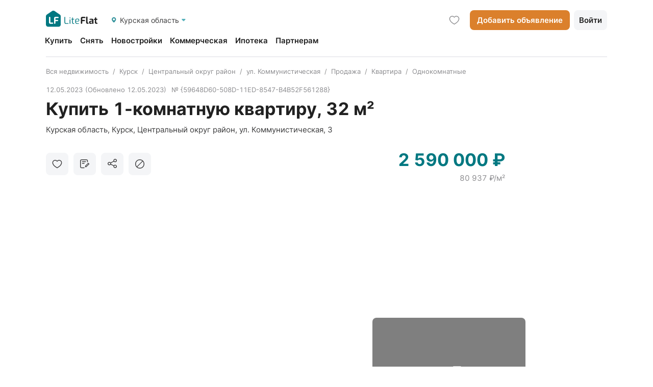

--- FILE ---
content_type: text/html; charset=utf-8
request_url: https://kursk.liteflat.ru/object/550129
body_size: 19521
content:
<!DOCTYPE html><html lang="ru"><head><meta charSet="utf-8"/><link rel="preload" as="image" href="/_next/static/media/logo.31ac9cd9.svg"/><meta name="viewport" content="width=device-width, initial-scale=1"/><title>Купить 1-комнатную квартиру 32 м², 7/9 этаж в Курске вариант {59648D60-508D-11ED-8547-B4B52F561288} | ЛайтФлэт</title><meta name="robots" content="index,follow"/><meta name="description" content="Продажа 1-комнатной квартиры на улице Коммунистическая площадью 32 м² по цене 2590000 ₽ в Курске вариант {59648D60-508D-11ED-8547-B4B52F561288} | ЛайтФлэт"/><meta property="og:title" content="Купить 1-комнатную квартиру 32 м², 7/9 этаж в Курске вариант {59648D60-508D-11ED-8547-B4B52F561288} | ЛайтФлэт"/><meta property="og:description" content="Продажа 1-комнатной квартиры на улице Коммунистическая площадью 32 м² по цене 2590000 ₽ в Курске вариант {59648D60-508D-11ED-8547-B4B52F561288} | ЛайтФлэт"/><meta property="og:url" content="https://api.liteflat.ru"/><meta property="og:type" content="website"/><meta property="og:image" content="https://api.liteflat.ru/storage/img/obj/2023-05-13/550129/b465cc4d026d7e37b3e42fe37fbfcb3b36ab49b5_detail.jpeg"/><meta property="og:image:alt" content="Og Image Alt"/><meta property="og:image:type" content="image/jpeg"/><meta property="og:image:width" content="300"/><meta property="og:image:height" content="300"/><meta property="og:locale" content="ru_RU"/><meta property="og:site_name" content="ЛайтФлэт"/><meta name="next-head-count" content="17"/><meta charSet="utf-8"/><link rel="icon" href="/favicon.ico"/><link rel="icon" type="image/svg+xml" href="/favicon.svg"/><link rel="apple-touch-icon" sizes="57x57" href="/favicons/apple-icon-57x57.png"/><link rel="apple-touch-icon" sizes="60x60" href="/favicons/apple-icon-60x60.png"/><link rel="apple-touch-icon" sizes="72x72" href="/favicons/apple-icon-72x72.png"/><link rel="apple-touch-icon" sizes="76x76" href="/favicons/apple-icon-76x76.png"/><link rel="apple-touch-icon" sizes="114x114" href="/favicons/apple-icon-114x114.png"/><link rel="apple-touch-icon" sizes="120x120" href="/favicons/apple-icon-120x120.png"/><link rel="apple-touch-icon" sizes="144x144" href="/favicons/apple-icon-144x144.png"/><link rel="apple-touch-icon" sizes="152x152" href="/favicons/apple-icon-152x152.png"/><link rel="apple-touch-icon" sizes="180x180" href="/favicons/apple-icon-180x180.png"/><link rel="icon" type="image/png" sizes="192x192" href="/favicons/android-icon-192x192.png"/><link rel="icon" type="image/png" sizes="32x32" href="/favicons/favicon-32x32.png"/><link rel="icon" type="image/png" sizes="96x96" href="/favicons/favicon-96x96.png"/><link rel="icon" type="image/png" sizes="16x16" href="/favicons/favicon-16x16.png"/><link rel="manifest" href="/manifest.json"/><meta name="msapplication-TileColor" content="#ffffff"/><meta name="msapplication-TileImage" content="/favicons/ms-icon-144x144.png"/><meta name="theme-color" content="#ffffff"/><script src="//api-maps.yandex.ru/2.1/?lang=ru_RU&amp;apikey=0b4158da-0935-4439-bdf6-bac3fa140029&amp;suggest_apikey=1d9318e0-399b-4276-88a0-1cfe864a98e6" type="text/javascript"></script><link rel="preload" href="/_next/static/css/b4da667b4fa446db.css" as="style"/><link rel="stylesheet" href="/_next/static/css/b4da667b4fa446db.css" data-n-g=""/><noscript data-n-css=""></noscript><script defer="" nomodule="" src="/_next/static/chunks/polyfills-c67a75d1b6f99dc8.js"></script><script defer="" src="/_next/static/chunks/4041-c296a814822ac579.js"></script><script defer="" src="/_next/static/chunks/7826.18b7daa491fc9fe7.js"></script><script defer="" src="/_next/static/chunks/570.4ab92400c6de15c4.js"></script><script src="/_next/static/chunks/webpack-89b2cc23cf6bd1bb.js" defer=""></script><script src="/_next/static/chunks/framework-f44ba79936f400b5.js" defer=""></script><script src="/_next/static/chunks/main-3b055948462e4169.js" defer=""></script><script src="/_next/static/chunks/pages/_app-98fbbecbc2835c8e.js" defer=""></script><script src="/_next/static/chunks/dbf3ce33-7a6ccb8ef64fa580.js" defer=""></script><script src="/_next/static/chunks/1727-22d8ffe068569f76.js" defer=""></script><script src="/_next/static/chunks/1664-402522dac0871a46.js" defer=""></script><script src="/_next/static/chunks/5350-d24c94558c2acd58.js" defer=""></script><script src="/_next/static/chunks/4016-d981abfc3b8fad6b.js" defer=""></script><script src="/_next/static/chunks/5675-7a1e4781ae1d5013.js" defer=""></script><script src="/_next/static/chunks/4592-fe0d361d076ee676.js" defer=""></script><script src="/_next/static/chunks/4616-582a7d4f437266a4.js" defer=""></script><script src="/_next/static/chunks/6263-7aeacc8e377b346c.js" defer=""></script><script src="/_next/static/chunks/176-eee2522fdec7c71e.js" defer=""></script><script src="/_next/static/chunks/7258-63a119a229563a21.js" defer=""></script><script src="/_next/static/chunks/6406-28f559570b53bf8f.js" defer=""></script><script src="/_next/static/chunks/7714-1d809537fddd63f1.js" defer=""></script><script src="/_next/static/chunks/7548-827dbbe88f3cc010.js" defer=""></script><script src="/_next/static/chunks/3463-0be6b6156bd9a506.js" defer=""></script><script src="/_next/static/chunks/8694-eff17cf6b77c8fa4.js" defer=""></script><script src="/_next/static/chunks/8916-1be8c870d3a5ad32.js" defer=""></script><script src="/_next/static/chunks/2141-bd207ebac2a62a18.js" defer=""></script><script src="/_next/static/chunks/7733-95fe263877474d6d.js" defer=""></script><script src="/_next/static/chunks/3756-6f71eff6b7cb13e1.js" defer=""></script><script src="/_next/static/chunks/2733-497479f7d8a07a58.js" defer=""></script><script src="/_next/static/chunks/6817-6629725a57a4c3d6.js" defer=""></script><script src="/_next/static/chunks/2477-ebcfff9766a4a397.js" defer=""></script><script src="/_next/static/chunks/pages/object/%5Bid%5D-17635162c7e467ce.js" defer=""></script><script src="/_next/static/GLOdCvlf_WQpsqAq1rZtr/_buildManifest.js" defer=""></script><script src="/_next/static/GLOdCvlf_WQpsqAq1rZtr/_ssgManifest.js" defer=""></script></head><body><div id="__next" data-reactroot=""><div class="main-page__layout main-container-layout"><header class="main-container-layout__header header header--default"><div class="header__container header__container--m-container"><div class="header__row"><div class="header__col header__col--logo"><div class="header__logo"> <span style="box-sizing:border-box;display:inline-block;overflow:hidden;width:initial;height:initial;background:none;opacity:1;border:0;margin:0;padding:0;position:relative;max-width:100%"><span style="box-sizing:border-box;display:block;width:initial;height:initial;background:none;opacity:1;border:0;margin:0;padding:0;max-width:100%"><img style="display:block;max-width:100%;width:initial;height:initial;background:none;opacity:1;border:0;margin:0;padding:0" alt="" aria-hidden="true" src="data:image/svg+xml,%3csvg%20xmlns=%27http://www.w3.org/2000/svg%27%20version=%271.1%27%20width=%27102%27%20height=%2733%27/%3e"/></span><img src="/_next/static/media/logo.31ac9cd9.svg" decoding="async" data-nimg="intrinsic" style="position:absolute;top:0;left:0;bottom:0;right:0;box-sizing:border-box;padding:0;border:none;margin:auto;display:block;width:0;height:0;min-width:100%;max-width:100%;min-height:100%;max-height:100%"/></span></div><div class="header__wrap"><span class="header__map"></span><div class="header__geo"></div><span class="header__arrow"></span></div></div><div class="header__col header__col--menu"><div class="header__menu main-menu"><div class="main-menu__wrapper"><a class="main-menu__item" href="/search/sell/list"><span class="main-menu__text">Купить</span></a><a class="main-menu__item" href="/search/rent/list"><span class="main-menu__text">Снять</span></a><a class="main-menu__item" href="https://maxicom.pro/"><span class="main-menu__text">Новостройки</span></a><div class="main-menu__item"><span class="main-menu__text">Коммерческая</span></div><a class="main-menu__item" href="/mortgage"><span class="main-menu__text">Ипотека</span></a><a class="main-menu__item" href="/partners"><span class="main-menu__text">Партнерам</span></a></div></div></div><div class="header__col header__col--like"><div class="ui-button header__favorite button-transparent"><a target="_blank" class="ui-button__link" href="/favorites"><div class="header__favorite-icon icon-favorite"></div> </a></div><div class="ui-button header__button button-yellow"><a class="ui-button__link" href="/object/create">Добавить объявление<!-- --> </a></div><div class="ui-button header__button button-light"><span class="ui-button__content button-light__content">Войти<!-- --> </span></div></div></div><div class="header__row-m"><div class="header__col"><div class="header__hamburger-button"><div class="ui-hamburger-button"><div class="ui-hamburger-button__line ui-hamburger-button__line--one"></div><div class="ui-hamburger-button__line ui-hamburger-button__line--two"></div><div class="ui-hamburger-button__line ui-hamburger-button__line--three"></div></div></div><a class="header__logo" href="/"> <span style="box-sizing:border-box;display:inline-block;overflow:hidden;width:initial;height:initial;background:none;opacity:1;border:0;margin:0;padding:0;position:relative;max-width:100%"><span style="box-sizing:border-box;display:block;width:initial;height:initial;background:none;opacity:1;border:0;margin:0;padding:0;max-width:100%"><img style="display:block;max-width:100%;width:initial;height:initial;background:none;opacity:1;border:0;margin:0;padding:0" alt="" aria-hidden="true" src="data:image/svg+xml,%3csvg%20xmlns=%27http://www.w3.org/2000/svg%27%20version=%271.1%27%20width=%27102%27%20height=%2733%27/%3e"/></span><img src="/_next/static/media/logo.31ac9cd9.svg" decoding="async" data-nimg="intrinsic" style="position:absolute;top:0;left:0;bottom:0;right:0;box-sizing:border-box;padding:0;border:none;margin:auto;display:block;width:0;height:0;min-width:100%;max-width:100%;min-height:100%;max-height:100%"/></span></a></div><div class="header__col"><div class="header__like icon-favorite"></div><div class="header__icon-add-ad icon-add-ad"></div></div></div></div></header><div class="main-container-layout__main"><div class="main-container-layout--m-container"><div class="main-container-layout__content"><div class="object-detail-page"><div class="object-detail-page__block-top"><div class="object-detail-page__elem object-detail-page__elem--action"><div class="object-detail-page__action object-action"><div class="object-action__wrap"><svg class="" width="8" height="14" viewBox="0 0 8 14" fill="none" xmlns="http://www.w3.org/2000/svg"><path d="M7 13.1296L1 7.12964L7 1.12964" stroke="#3C3C3D" stroke-width="1.6" stroke-linecap="round" stroke-linejoin="round"></path></svg><svg class="object-action__share" width="19" height="19" viewBox="0 0 19 19" xmlns="http://www.w3.org/2000/svg"><path fill-rule="evenodd" clip-rule="evenodd" d="M14.6956 11.5727C14.2013 11.5731 13.7133 11.6811 13.2673 11.8888C12.8213 12.0965 12.4286 12.3987 12.1179 12.7733L6.53434 10.0535C6.60272 9.79554 6.63791 9.53032 6.63908 9.26391C6.63815 8.96078 6.5938 8.6593 6.50733 8.36812L12.189 5.37131C12.7265 5.97749 13.4748 6.36879 14.2904 6.47002C15.1059 6.57125 15.9311 6.37529 16.6073 5.91976C17.2836 5.46424 17.7632 4.7812 17.954 4.00205C18.1449 3.2229 18.0335 2.40256 17.6414 1.69855C17.2492 0.994541 16.6038 0.456591 15.8292 0.188027C15.0547 -0.0805367 14.2057 -0.0608383 13.4452 0.243493C12.6847 0.547823 12.0665 1.11529 11.7093 1.83676C11.3521 2.55823 11.2811 3.38284 11.5099 4.15221L5.82822 7.15364C5.38281 6.65103 4.78933 6.2943 4.12849 6.13193C3.46766 5.96956 2.77154 6.00941 2.1348 6.24613C1.49805 6.48285 0.951564 6.90497 0.569683 7.45498C0.187802 8.00498 -0.0109311 8.65621 0.000464 9.32016C0.0118591 9.98411 0.232835 10.6286 0.633376 11.1658C1.03392 11.7031 1.59458 12.1071 2.2391 12.3229C2.88362 12.5388 3.58071 12.556 4.2356 12.3722C4.8905 12.1884 5.47141 11.8124 5.89932 11.2956L11.4829 14.0154C11.3146 14.668 11.3596 15.3554 11.6117 15.9818C11.8638 16.6082 12.3104 17.1422 12.889 17.5094C13.4677 17.8765 14.1496 18.0585 14.8395 18.0298C15.5295 18.001 16.1929 17.763 16.7373 17.3491C17.2817 16.9351 17.6799 16.3659 17.8762 15.7209C18.0725 15.0758 18.0571 14.3871 17.8323 13.7509C17.6074 13.1148 17.1843 12.5628 16.6219 12.1723C16.0596 11.7818 15.3861 11.5722 14.6956 11.5727ZM14.6956 1.41401C15.0705 1.41401 15.437 1.52231 15.7487 1.72527C16.0605 1.92822 16.3034 2.2167 16.4469 2.5542C16.5904 2.8917 16.6279 3.26305 16.5548 3.62134C16.4816 3.97963 16.3011 4.30876 16.036 4.56707C15.7709 4.82538 15.4331 5.0013 15.0654 5.07257C14.6976 5.14384 14.3165 5.1073 13.9701 4.9675C13.6237 4.8277 13.3277 4.59089 13.1194 4.28715C12.9111 3.98341 12.7999 3.62635 12.7999 3.26104C12.7999 2.77118 12.9996 2.30141 13.3551 1.95502C13.7106 1.60863 14.1928 1.41401 14.6956 1.41401ZM3.32171 11.1109C2.94679 11.1109 2.58028 11.0026 2.26855 10.7997C1.95681 10.5967 1.71385 10.3083 1.57038 9.97075C1.4269 9.63325 1.38934 9.2619 1.46249 8.90361C1.53563 8.54532 1.71618 8.2162 1.98129 7.95788C2.2464 7.69957 2.58418 7.52365 2.9519 7.45238C3.31962 7.38111 3.70077 7.41765 4.04715 7.55745C4.39354 7.69725 4.68958 7.93406 4.89787 8.2378C5.10617 8.54154 5.21735 8.8986 5.21735 9.26391C5.21735 9.75377 5.01763 10.2235 4.66213 10.5699C4.30663 10.9163 3.82447 11.1109 3.32171 11.1109ZM14.6956 16.652C14.3206 16.652 13.9541 16.5437 13.6424 16.3408C13.3307 16.1378 13.0877 15.8494 12.9442 15.5119C12.8007 15.1744 12.7632 14.803 12.8363 14.4447C12.9095 14.0864 13.09 13.7573 13.3551 13.499C13.6202 13.2407 13.958 13.0648 14.3257 12.9935C14.6935 12.9222 15.0746 12.9588 15.421 13.0986C15.7674 13.2384 16.0634 13.4752 16.2717 13.7789C16.48 14.0826 16.5912 14.4397 16.5912 14.805C16.5912 15.2949 16.3915 15.7646 16.036 16.111C15.6805 16.4574 15.1983 16.652 14.6956 16.652Z"></path></svg><svg class="object-action__complain" width="18" height="18" viewBox="0 0 18 18" fill="none" xmlns="http://www.w3.org/2000/svg"><path fill-rule="evenodd" clip-rule="evenodd" d="M18 9C18 13.9706 13.9706 18 9 18C4.02944 18 0 13.9706 0 9C0 4.02944 4.02944 0 9 0C13.9706 0 18 4.02944 18 9ZM16.6 9C16.6 13.1974 13.1974 16.6 9 16.6C7.15337 16.6 5.46057 15.9414 4.14367 14.8463L14.8463 4.14367C15.9414 5.46057 16.6 7.15337 16.6 9ZM3.15372 13.8563L13.8563 3.15372C12.5394 2.0586 10.8466 1.4 9 1.4C4.80264 1.4 1.4 4.80264 1.4 9C1.4 10.8466 2.0586 12.5394 3.15372 13.8563Z"></path></svg><svg class="object-action__favorite " width="24" height="21" viewBox="0 0 24 21" fill="none" xmlns="http://www.w3.org/2000/svg"><path d="M11.9995 19.1837C-8.00012 8.12955 5.99987 -3.87045 11.9995 3.71761C17.9999 -3.87045 31.9999 8.12955 11.9995 19.1837Z" stroke="#3C3C3D" stroke-width="1.6"></path></svg><svg class="object-action__note " width="19" height="18" viewBox="0 0 19 18" xmlns="http://www.w3.org/2000/svg"><path fill-rule="evenodd" stroke-width="1.4" clip-rule="evenodd" d="M2.58337 0.123291C1.17873 0.123291 0.0400391 1.26198 0.0400391 2.66662V14.5833C0.0400391 15.9879 1.17873 17.1266 2.58337 17.1266H8.08337C8.47549 17.1266 8.79337 16.8087 8.79337 16.4166C8.79337 16.0245 8.47549 15.7066 8.08337 15.7066H2.58337C1.96297 15.7066 1.46004 15.2037 1.46004 14.5833V2.66662C1.46004 2.04622 1.96297 1.54329 2.58337 1.54329H12.6667C13.2871 1.54329 13.79 2.04622 13.79 2.66662V4.95829C13.79 5.35041 14.1079 5.66829 14.5 5.66829C14.8922 5.66829 15.21 5.35041 15.21 4.95829V2.66662C15.21 1.26198 14.0714 0.123291 12.6667 0.123291H2.58337ZM4.41605 3.78979C4.02393 3.78979 3.70605 4.10767 3.70605 4.49979C3.70605 4.89192 4.02393 5.20979 4.41605 5.20979H10.8327C11.2248 5.20979 11.5427 4.89192 11.5427 4.49979C11.5427 4.10767 11.2248 3.78979 10.8327 3.78979H4.41605ZM3.70605 7.70805C3.70605 7.31592 4.02393 6.99805 4.41605 6.99805L8.08272 6.99805C8.47484 6.99805 8.79272 7.31593 8.79272 7.70805C8.79272 8.10017 8.47484 8.41805 8.08272 8.41805H4.41605C4.02393 8.41805 3.70605 8.10017 3.70605 7.70805ZM16.495 7.00482C16.2216 6.73145 15.7784 6.73145 15.5051 7.00482L10.0051 12.5048C9.87379 12.6361 9.80004 12.8141 9.80004 12.9998V14.4998C9.80004 14.8864 10.1134 15.1998 10.5 15.1998H12C12.1857 15.1998 12.3637 15.126 12.495 14.9948L17.995 9.49477C18.2684 9.2214 18.2684 8.77819 17.995 8.50482L16.495 7.00482ZM11.2 13.7998V13.2897L16 8.48974L16.5101 8.99979L11.7101 13.7998H11.2Z"></path></svg></div></div></div><div class="object-detail-page__elem object-detail-page__elem--header"><div class="object-detail-page__header object-header "><div class="object-header__row"><div class="object-header__main"><nav class="ant-breadcrumb object-header__breadcrumb ui-breadcrumb"><ol><li><span class="ant-breadcrumb-link"><a href="/search/sell/list">Вся недвижимость</a></span><span class="ant-breadcrumb-separator">/</span></li><li><span class="ant-breadcrumb-link"><a href="/search/sell/list?geoLocality=2973">Курск</a></span><span class="ant-breadcrumb-separator">/</span></li><li><span class="ant-breadcrumb-link"><a href="/search/sell/list?geoDistrict=1878&amp;address=%D0%A6%D0%B5%D0%BD%D1%82%D1%80%D0%B0%D0%BB%D1%8C%D0%BD%D1%8B%D0%B9%20%D0%BE%D0%BA%D1%80%D1%83%D0%B3%2C+%D0%9A%D1%83%D1%80%D1%81%D0%BA&amp;geoLocality=2973&amp;geoProvince=81">Центральный округ район</a></span><span class="ant-breadcrumb-separator">/</span></li><li><span class="ant-breadcrumb-link"><a href="/search/sell/list?geoStreet=45838&amp;address=%D0%9A%D0%BE%D0%BC%D0%BC%D1%83%D0%BD%D0%B8%D1%81%D1%82%D0%B8%D1%87%D0%B5%D1%81%D0%BA%D0%B0%D1%8F%2C+%D0%9A%D1%83%D1%80%D1%81%D0%BA&amp;geoLocality=2973&amp;geoProvince=81">ул. Коммунистическая</a></span><span class="ant-breadcrumb-separator">/</span></li><li><span class="ant-breadcrumb-link"><a href="/search/sell/list?target=sell">Продажа</a></span><span class="ant-breadcrumb-separator">/</span></li><li><span class="ant-breadcrumb-link"><a href="/search/sell/list?realtyType=1">Квартира</a></span><span class="ant-breadcrumb-separator">/</span></li><li><span class="ant-breadcrumb-link"><a href="/search/sell/list?realtyType=1&amp;roomsType=1">Однокомнатные</a></span><span class="ant-breadcrumb-separator">/</span></li></ol></nav><div class="object-header__info"><div class="object-header__date"><time dateTime="12.05.2023" class="object-header__createdAt">12.05.2023</time><time dateTime="12.05.2023" class="object-header__updatedAt">(Обновлено <!-- -->12.05.2023<!-- -->)</time></div><div class="object-header__number">№ {59648D60-508D-11ED-8547-B4B52F561288}</div></div><h1 class="object-header__title">Купить
    1-комнатную квартиру, 32 м²</h1><div class="object-header__location">Курская область, Курск, Центральный округ район, ул. Коммунистическая, 3</div></div><div class="object-header__right"><div class="object-header__action"><div class="object-header__button "><svg class="object-header__i like-icon" width="20" height="18" viewBox="0 0 20 18" fill="none" xmlns="http://www.w3.org/2000/svg"><path d="M9.9996 16.5451C-6.66672 7.3333 4.99993 -2.6667 9.9996 3.65668C14.9999 -2.6667 26.6666 7.3333 9.9996 16.5451Z" stroke-width="1.425"></path></svg></div><div class="object-header__button "><svg class="object-header__i note-icon" width="19" height="18" viewBox="0 0 19 18" xmlns="http://www.w3.org/2000/svg"><path fill-rule="evenodd" stroke-width="1.4" clip-rule="evenodd" d="M2.58337 0.123291C1.17873 0.123291 0.0400391 1.26198 0.0400391 2.66662V14.5833C0.0400391 15.9879 1.17873 17.1266 2.58337 17.1266H8.08337C8.47549 17.1266 8.79337 16.8087 8.79337 16.4166C8.79337 16.0245 8.47549 15.7066 8.08337 15.7066H2.58337C1.96297 15.7066 1.46004 15.2037 1.46004 14.5833V2.66662C1.46004 2.04622 1.96297 1.54329 2.58337 1.54329H12.6667C13.2871 1.54329 13.79 2.04622 13.79 2.66662V4.95829C13.79 5.35041 14.1079 5.66829 14.5 5.66829C14.8922 5.66829 15.21 5.35041 15.21 4.95829V2.66662C15.21 1.26198 14.0714 0.123291 12.6667 0.123291H2.58337ZM4.41605 3.78979C4.02393 3.78979 3.70605 4.10767 3.70605 4.49979C3.70605 4.89192 4.02393 5.20979 4.41605 5.20979H10.8327C11.2248 5.20979 11.5427 4.89192 11.5427 4.49979C11.5427 4.10767 11.2248 3.78979 10.8327 3.78979H4.41605ZM3.70605 7.70805C3.70605 7.31592 4.02393 6.99805 4.41605 6.99805L8.08272 6.99805C8.47484 6.99805 8.79272 7.31593 8.79272 7.70805C8.79272 8.10017 8.47484 8.41805 8.08272 8.41805H4.41605C4.02393 8.41805 3.70605 8.10017 3.70605 7.70805ZM16.495 7.00482C16.2216 6.73145 15.7784 6.73145 15.5051 7.00482L10.0051 12.5048C9.87379 12.6361 9.80004 12.8141 9.80004 12.9998V14.4998C9.80004 14.8864 10.1134 15.1998 10.5 15.1998H12C12.1857 15.1998 12.3637 15.126 12.495 14.9948L17.995 9.49477C18.2684 9.2214 18.2684 8.77819 17.995 8.50482L16.495 7.00482ZM11.2 13.7998V13.2897L16 8.48974L16.5101 8.99979L11.7101 13.7998H11.2Z"></path></svg></div><div class="object-header__button "><svg class="object-header__i share-icon" width="19" height="19" viewBox="0 0 19 19" xmlns="http://www.w3.org/2000/svg"><path fill-rule="evenodd" clip-rule="evenodd" d="M14.6956 11.5727C14.2013 11.5731 13.7133 11.6811 13.2673 11.8888C12.8213 12.0965 12.4286 12.3987 12.1179 12.7733L6.53434 10.0535C6.60272 9.79554 6.63791 9.53032 6.63908 9.26391C6.63815 8.96078 6.5938 8.6593 6.50733 8.36812L12.189 5.37131C12.7265 5.97749 13.4748 6.36879 14.2904 6.47002C15.1059 6.57125 15.9311 6.37529 16.6073 5.91976C17.2836 5.46424 17.7632 4.7812 17.954 4.00205C18.1449 3.2229 18.0335 2.40256 17.6414 1.69855C17.2492 0.994541 16.6038 0.456591 15.8292 0.188027C15.0547 -0.0805367 14.2057 -0.0608383 13.4452 0.243493C12.6847 0.547823 12.0665 1.11529 11.7093 1.83676C11.3521 2.55823 11.2811 3.38284 11.5099 4.15221L5.82822 7.15364C5.38281 6.65103 4.78933 6.2943 4.12849 6.13193C3.46766 5.96956 2.77154 6.00941 2.1348 6.24613C1.49805 6.48285 0.951564 6.90497 0.569683 7.45498C0.187802 8.00498 -0.0109311 8.65621 0.000464 9.32016C0.0118591 9.98411 0.232835 10.6286 0.633376 11.1658C1.03392 11.7031 1.59458 12.1071 2.2391 12.3229C2.88362 12.5388 3.58071 12.556 4.2356 12.3722C4.8905 12.1884 5.47141 11.8124 5.89932 11.2956L11.4829 14.0154C11.3146 14.668 11.3596 15.3554 11.6117 15.9818C11.8638 16.6082 12.3104 17.1422 12.889 17.5094C13.4677 17.8765 14.1496 18.0585 14.8395 18.0298C15.5295 18.001 16.1929 17.763 16.7373 17.3491C17.2817 16.9351 17.6799 16.3659 17.8762 15.7209C18.0725 15.0758 18.0571 14.3871 17.8323 13.7509C17.6074 13.1148 17.1843 12.5628 16.6219 12.1723C16.0596 11.7818 15.3861 11.5722 14.6956 11.5727ZM14.6956 1.41401C15.0705 1.41401 15.437 1.52231 15.7487 1.72527C16.0605 1.92822 16.3034 2.2167 16.4469 2.5542C16.5904 2.8917 16.6279 3.26305 16.5548 3.62134C16.4816 3.97963 16.3011 4.30876 16.036 4.56707C15.7709 4.82538 15.4331 5.0013 15.0654 5.07257C14.6976 5.14384 14.3165 5.1073 13.9701 4.9675C13.6237 4.8277 13.3277 4.59089 13.1194 4.28715C12.9111 3.98341 12.7999 3.62635 12.7999 3.26104C12.7999 2.77118 12.9996 2.30141 13.3551 1.95502C13.7106 1.60863 14.1928 1.41401 14.6956 1.41401ZM3.32171 11.1109C2.94679 11.1109 2.58028 11.0026 2.26855 10.7997C1.95681 10.5967 1.71385 10.3083 1.57038 9.97075C1.4269 9.63325 1.38934 9.2619 1.46249 8.90361C1.53563 8.54532 1.71618 8.2162 1.98129 7.95788C2.2464 7.69957 2.58418 7.52365 2.9519 7.45238C3.31962 7.38111 3.70077 7.41765 4.04715 7.55745C4.39354 7.69725 4.68958 7.93406 4.89787 8.2378C5.10617 8.54154 5.21735 8.8986 5.21735 9.26391C5.21735 9.75377 5.01763 10.2235 4.66213 10.5699C4.30663 10.9163 3.82447 11.1109 3.32171 11.1109ZM14.6956 16.652C14.3206 16.652 13.9541 16.5437 13.6424 16.3408C13.3307 16.1378 13.0877 15.8494 12.9442 15.5119C12.8007 15.1744 12.7632 14.803 12.8363 14.4447C12.9095 14.0864 13.09 13.7573 13.3551 13.499C13.6202 13.2407 13.958 13.0648 14.3257 12.9935C14.6935 12.9222 15.0746 12.9588 15.421 13.0986C15.7674 13.2384 16.0634 13.4752 16.2717 13.7789C16.48 14.0826 16.5912 14.4397 16.5912 14.805C16.5912 15.2949 16.3915 15.7646 16.036 16.111C15.6805 16.4574 15.1983 16.652 14.6956 16.652Z"></path></svg></div><div class="object-header__button "><svg class="object-header__i complain-icon" width="18" height="18" viewBox="0 0 18 18" fill="none" xmlns="http://www.w3.org/2000/svg"><path fill-rule="evenodd" clip-rule="evenodd" d="M18 9C18 13.9706 13.9706 18 9 18C4.02944 18 0 13.9706 0 9C0 4.02944 4.02944 0 9 0C13.9706 0 18 4.02944 18 9ZM16.6 9C16.6 13.1974 13.1974 16.6 9 16.6C7.15337 16.6 5.46057 15.9414 4.14367 14.8463L14.8463 4.14367C15.9414 5.46057 16.6 7.15337 16.6 9ZM3.15372 13.8563L13.8563 3.15372C12.5394 2.0586 10.8466 1.4 9 1.4C4.80264 1.4 1.4 4.80264 1.4 9C1.4 10.8466 2.0586 12.5394 3.15372 13.8563Z"></path></svg></div></div><div class="object-header__costs"><div class="object-header__price"><div class="object-header__new">2 590 000 ₽</div></div><div class="object-header__square-meter">80 937 ₽/м²</div></div></div></div></div></div><div class="object-detail-page__elem object-detail-page__elem--gallery"><div class="object-detail-page__gallery object-gallery"><div class="object-gallery__light-gallery object-light-gallery"><div></div></div><div class="object-gallery__carousel"><div class="ant-carousel"><div class="slick-slider slick-initialized" dir="ltr"><div class="slick-list"><div class="slick-track" style="width:2100%;left:-100%"><div data-index="-1" tabindex="-1" class="slick-slide slick-cloned" aria-hidden="true" style="width:4.761904761904762%"><div><div class="object-gallery__photo" tabindex="-1" style="width:100%;display:inline-block"><span style="box-sizing:border-box;display:block;overflow:hidden;width:initial;height:initial;background:none;opacity:1;border:0;margin:0;padding:0;position:absolute;top:0;left:0;bottom:0;right:0"><img data-image="9" src="[data-uri]" decoding="async" data-nimg="fill" style="position:absolute;top:0;left:0;bottom:0;right:0;box-sizing:border-box;padding:0;border:none;margin:auto;display:block;width:0;height:0;min-width:100%;max-width:100%;min-height:100%;max-height:100%"/><noscript><img data-image="9" src="https://api.liteflat.ru/storage/img/obj/2023-05-13/550129/4498428c85ebcde158a3b868281f361ecdd89ed7_detail.jpeg" decoding="async" data-nimg="fill" style="position:absolute;top:0;left:0;bottom:0;right:0;box-sizing:border-box;padding:0;border:none;margin:auto;display:block;width:0;height:0;min-width:100%;max-width:100%;min-height:100%;max-height:100%" loading="lazy"/></noscript></span></div></div></div><div data-index="0" class="slick-slide slick-active slick-current" tabindex="-1" aria-hidden="false" style="outline:none;width:4.761904761904762%"><div><div class="object-gallery__photo" tabindex="-1" style="width:100%;display:inline-block"><span style="box-sizing:border-box;display:block;overflow:hidden;width:initial;height:initial;background:none;opacity:1;border:0;margin:0;padding:0;position:absolute;top:0;left:0;bottom:0;right:0"><img data-image="0" src="[data-uri]" decoding="async" data-nimg="fill" style="position:absolute;top:0;left:0;bottom:0;right:0;box-sizing:border-box;padding:0;border:none;margin:auto;display:block;width:0;height:0;min-width:100%;max-width:100%;min-height:100%;max-height:100%"/><noscript><img data-image="0" src="https://api.liteflat.ru/storage/img/obj/2023-05-13/550129/b465cc4d026d7e37b3e42fe37fbfcb3b36ab49b5_detail.jpeg" decoding="async" data-nimg="fill" style="position:absolute;top:0;left:0;bottom:0;right:0;box-sizing:border-box;padding:0;border:none;margin:auto;display:block;width:0;height:0;min-width:100%;max-width:100%;min-height:100%;max-height:100%" loading="lazy"/></noscript></span></div></div></div><div data-index="1" class="slick-slide" tabindex="-1" aria-hidden="true" style="outline:none;width:4.761904761904762%"><div><div class="object-gallery__photo" tabindex="-1" style="width:100%;display:inline-block"><span style="box-sizing:border-box;display:block;overflow:hidden;width:initial;height:initial;background:none;opacity:1;border:0;margin:0;padding:0;position:absolute;top:0;left:0;bottom:0;right:0"><img data-image="1" src="[data-uri]" decoding="async" data-nimg="fill" style="position:absolute;top:0;left:0;bottom:0;right:0;box-sizing:border-box;padding:0;border:none;margin:auto;display:block;width:0;height:0;min-width:100%;max-width:100%;min-height:100%;max-height:100%"/><noscript><img data-image="1" src="https://api.liteflat.ru/storage/img/obj/2023-05-13/550129/60c86c779b50e0efa2ef6cfe644c31bb95a1ee10_detail.jpeg" decoding="async" data-nimg="fill" style="position:absolute;top:0;left:0;bottom:0;right:0;box-sizing:border-box;padding:0;border:none;margin:auto;display:block;width:0;height:0;min-width:100%;max-width:100%;min-height:100%;max-height:100%" loading="lazy"/></noscript></span></div></div></div><div data-index="2" class="slick-slide" tabindex="-1" aria-hidden="true" style="outline:none;width:4.761904761904762%"><div><div class="object-gallery__photo" tabindex="-1" style="width:100%;display:inline-block"><span style="box-sizing:border-box;display:block;overflow:hidden;width:initial;height:initial;background:none;opacity:1;border:0;margin:0;padding:0;position:absolute;top:0;left:0;bottom:0;right:0"><img data-image="2" src="[data-uri]" decoding="async" data-nimg="fill" style="position:absolute;top:0;left:0;bottom:0;right:0;box-sizing:border-box;padding:0;border:none;margin:auto;display:block;width:0;height:0;min-width:100%;max-width:100%;min-height:100%;max-height:100%"/><noscript><img data-image="2" src="https://api.liteflat.ru/storage/img/obj/2023-05-13/550129/e5a24dd90cbe1eb7c5723fb9e52d9230b257da3b_detail.jpeg" decoding="async" data-nimg="fill" style="position:absolute;top:0;left:0;bottom:0;right:0;box-sizing:border-box;padding:0;border:none;margin:auto;display:block;width:0;height:0;min-width:100%;max-width:100%;min-height:100%;max-height:100%" loading="lazy"/></noscript></span></div></div></div><div data-index="3" class="slick-slide" tabindex="-1" aria-hidden="true" style="outline:none;width:4.761904761904762%"><div><div class="object-gallery__photo" tabindex="-1" style="width:100%;display:inline-block"><span style="box-sizing:border-box;display:block;overflow:hidden;width:initial;height:initial;background:none;opacity:1;border:0;margin:0;padding:0;position:absolute;top:0;left:0;bottom:0;right:0"><img data-image="3" src="[data-uri]" decoding="async" data-nimg="fill" style="position:absolute;top:0;left:0;bottom:0;right:0;box-sizing:border-box;padding:0;border:none;margin:auto;display:block;width:0;height:0;min-width:100%;max-width:100%;min-height:100%;max-height:100%"/><noscript><img data-image="3" src="https://api.liteflat.ru/storage/img/obj/2023-05-13/550129/27503c225a9be499ebcf9a5f19e7214a3dc62c70_detail.jpeg" decoding="async" data-nimg="fill" style="position:absolute;top:0;left:0;bottom:0;right:0;box-sizing:border-box;padding:0;border:none;margin:auto;display:block;width:0;height:0;min-width:100%;max-width:100%;min-height:100%;max-height:100%" loading="lazy"/></noscript></span></div></div></div><div data-index="4" class="slick-slide" tabindex="-1" aria-hidden="true" style="outline:none;width:4.761904761904762%"><div><div class="object-gallery__photo" tabindex="-1" style="width:100%;display:inline-block"><span style="box-sizing:border-box;display:block;overflow:hidden;width:initial;height:initial;background:none;opacity:1;border:0;margin:0;padding:0;position:absolute;top:0;left:0;bottom:0;right:0"><img data-image="4" src="[data-uri]" decoding="async" data-nimg="fill" style="position:absolute;top:0;left:0;bottom:0;right:0;box-sizing:border-box;padding:0;border:none;margin:auto;display:block;width:0;height:0;min-width:100%;max-width:100%;min-height:100%;max-height:100%"/><noscript><img data-image="4" src="https://api.liteflat.ru/storage/img/obj/2023-05-13/550129/f711ac2b6bfd959faa4008621598485db9f23101_detail.jpeg" decoding="async" data-nimg="fill" style="position:absolute;top:0;left:0;bottom:0;right:0;box-sizing:border-box;padding:0;border:none;margin:auto;display:block;width:0;height:0;min-width:100%;max-width:100%;min-height:100%;max-height:100%" loading="lazy"/></noscript></span></div></div></div><div data-index="5" class="slick-slide" tabindex="-1" aria-hidden="true" style="outline:none;width:4.761904761904762%"><div><div class="object-gallery__photo" tabindex="-1" style="width:100%;display:inline-block"><span style="box-sizing:border-box;display:block;overflow:hidden;width:initial;height:initial;background:none;opacity:1;border:0;margin:0;padding:0;position:absolute;top:0;left:0;bottom:0;right:0"><img data-image="5" src="[data-uri]" decoding="async" data-nimg="fill" style="position:absolute;top:0;left:0;bottom:0;right:0;box-sizing:border-box;padding:0;border:none;margin:auto;display:block;width:0;height:0;min-width:100%;max-width:100%;min-height:100%;max-height:100%"/><noscript><img data-image="5" src="https://api.liteflat.ru/storage/img/obj/2023-05-13/550129/497dd4bbf8bb674e616108585fb5a82031966210_detail.jpeg" decoding="async" data-nimg="fill" style="position:absolute;top:0;left:0;bottom:0;right:0;box-sizing:border-box;padding:0;border:none;margin:auto;display:block;width:0;height:0;min-width:100%;max-width:100%;min-height:100%;max-height:100%" loading="lazy"/></noscript></span></div></div></div><div data-index="6" class="slick-slide" tabindex="-1" aria-hidden="true" style="outline:none;width:4.761904761904762%"><div><div class="object-gallery__photo" tabindex="-1" style="width:100%;display:inline-block"><span style="box-sizing:border-box;display:block;overflow:hidden;width:initial;height:initial;background:none;opacity:1;border:0;margin:0;padding:0;position:absolute;top:0;left:0;bottom:0;right:0"><img data-image="6" src="[data-uri]" decoding="async" data-nimg="fill" style="position:absolute;top:0;left:0;bottom:0;right:0;box-sizing:border-box;padding:0;border:none;margin:auto;display:block;width:0;height:0;min-width:100%;max-width:100%;min-height:100%;max-height:100%"/><noscript><img data-image="6" src="https://api.liteflat.ru/storage/img/obj/2023-05-13/550129/110fd270e53505062ada2cf51543b1212d95825c_detail.jpeg" decoding="async" data-nimg="fill" style="position:absolute;top:0;left:0;bottom:0;right:0;box-sizing:border-box;padding:0;border:none;margin:auto;display:block;width:0;height:0;min-width:100%;max-width:100%;min-height:100%;max-height:100%" loading="lazy"/></noscript></span></div></div></div><div data-index="7" class="slick-slide" tabindex="-1" aria-hidden="true" style="outline:none;width:4.761904761904762%"><div><div class="object-gallery__photo" tabindex="-1" style="width:100%;display:inline-block"><span style="box-sizing:border-box;display:block;overflow:hidden;width:initial;height:initial;background:none;opacity:1;border:0;margin:0;padding:0;position:absolute;top:0;left:0;bottom:0;right:0"><img data-image="7" src="[data-uri]" decoding="async" data-nimg="fill" style="position:absolute;top:0;left:0;bottom:0;right:0;box-sizing:border-box;padding:0;border:none;margin:auto;display:block;width:0;height:0;min-width:100%;max-width:100%;min-height:100%;max-height:100%"/><noscript><img data-image="7" src="https://api.liteflat.ru/storage/img/obj/2023-05-13/550129/61572f0581625e247c327ab58f536e401a20913a_detail.jpeg" decoding="async" data-nimg="fill" style="position:absolute;top:0;left:0;bottom:0;right:0;box-sizing:border-box;padding:0;border:none;margin:auto;display:block;width:0;height:0;min-width:100%;max-width:100%;min-height:100%;max-height:100%" loading="lazy"/></noscript></span></div></div></div><div data-index="8" class="slick-slide" tabindex="-1" aria-hidden="true" style="outline:none;width:4.761904761904762%"><div><div class="object-gallery__photo" tabindex="-1" style="width:100%;display:inline-block"><span style="box-sizing:border-box;display:block;overflow:hidden;width:initial;height:initial;background:none;opacity:1;border:0;margin:0;padding:0;position:absolute;top:0;left:0;bottom:0;right:0"><img data-image="8" src="[data-uri]" decoding="async" data-nimg="fill" style="position:absolute;top:0;left:0;bottom:0;right:0;box-sizing:border-box;padding:0;border:none;margin:auto;display:block;width:0;height:0;min-width:100%;max-width:100%;min-height:100%;max-height:100%"/><noscript><img data-image="8" src="https://api.liteflat.ru/storage/img/obj/2023-05-13/550129/85bbf3b4bda1352351b92a6e26994956aaa609cb_detail.jpeg" decoding="async" data-nimg="fill" style="position:absolute;top:0;left:0;bottom:0;right:0;box-sizing:border-box;padding:0;border:none;margin:auto;display:block;width:0;height:0;min-width:100%;max-width:100%;min-height:100%;max-height:100%" loading="lazy"/></noscript></span></div></div></div><div data-index="9" class="slick-slide" tabindex="-1" aria-hidden="true" style="outline:none;width:4.761904761904762%"><div><div class="object-gallery__photo" tabindex="-1" style="width:100%;display:inline-block"><span style="box-sizing:border-box;display:block;overflow:hidden;width:initial;height:initial;background:none;opacity:1;border:0;margin:0;padding:0;position:absolute;top:0;left:0;bottom:0;right:0"><img data-image="9" src="[data-uri]" decoding="async" data-nimg="fill" style="position:absolute;top:0;left:0;bottom:0;right:0;box-sizing:border-box;padding:0;border:none;margin:auto;display:block;width:0;height:0;min-width:100%;max-width:100%;min-height:100%;max-height:100%"/><noscript><img data-image="9" src="https://api.liteflat.ru/storage/img/obj/2023-05-13/550129/4498428c85ebcde158a3b868281f361ecdd89ed7_detail.jpeg" decoding="async" data-nimg="fill" style="position:absolute;top:0;left:0;bottom:0;right:0;box-sizing:border-box;padding:0;border:none;margin:auto;display:block;width:0;height:0;min-width:100%;max-width:100%;min-height:100%;max-height:100%" loading="lazy"/></noscript></span></div></div></div><div data-index="10" tabindex="-1" class="slick-slide slick-cloned" aria-hidden="true" style="width:4.761904761904762%"><div><div class="object-gallery__photo" tabindex="-1" style="width:100%;display:inline-block"><span style="box-sizing:border-box;display:block;overflow:hidden;width:initial;height:initial;background:none;opacity:1;border:0;margin:0;padding:0;position:absolute;top:0;left:0;bottom:0;right:0"><img data-image="0" src="[data-uri]" decoding="async" data-nimg="fill" style="position:absolute;top:0;left:0;bottom:0;right:0;box-sizing:border-box;padding:0;border:none;margin:auto;display:block;width:0;height:0;min-width:100%;max-width:100%;min-height:100%;max-height:100%"/><noscript><img data-image="0" src="https://api.liteflat.ru/storage/img/obj/2023-05-13/550129/b465cc4d026d7e37b3e42fe37fbfcb3b36ab49b5_detail.jpeg" decoding="async" data-nimg="fill" style="position:absolute;top:0;left:0;bottom:0;right:0;box-sizing:border-box;padding:0;border:none;margin:auto;display:block;width:0;height:0;min-width:100%;max-width:100%;min-height:100%;max-height:100%" loading="lazy"/></noscript></span></div></div></div><div data-index="11" tabindex="-1" class="slick-slide slick-cloned" aria-hidden="true" style="width:4.761904761904762%"><div><div class="object-gallery__photo" tabindex="-1" style="width:100%;display:inline-block"><span style="box-sizing:border-box;display:block;overflow:hidden;width:initial;height:initial;background:none;opacity:1;border:0;margin:0;padding:0;position:absolute;top:0;left:0;bottom:0;right:0"><img data-image="1" src="[data-uri]" decoding="async" data-nimg="fill" style="position:absolute;top:0;left:0;bottom:0;right:0;box-sizing:border-box;padding:0;border:none;margin:auto;display:block;width:0;height:0;min-width:100%;max-width:100%;min-height:100%;max-height:100%"/><noscript><img data-image="1" src="https://api.liteflat.ru/storage/img/obj/2023-05-13/550129/60c86c779b50e0efa2ef6cfe644c31bb95a1ee10_detail.jpeg" decoding="async" data-nimg="fill" style="position:absolute;top:0;left:0;bottom:0;right:0;box-sizing:border-box;padding:0;border:none;margin:auto;display:block;width:0;height:0;min-width:100%;max-width:100%;min-height:100%;max-height:100%" loading="lazy"/></noscript></span></div></div></div><div data-index="12" tabindex="-1" class="slick-slide slick-cloned" aria-hidden="true" style="width:4.761904761904762%"><div><div class="object-gallery__photo" tabindex="-1" style="width:100%;display:inline-block"><span style="box-sizing:border-box;display:block;overflow:hidden;width:initial;height:initial;background:none;opacity:1;border:0;margin:0;padding:0;position:absolute;top:0;left:0;bottom:0;right:0"><img data-image="2" src="[data-uri]" decoding="async" data-nimg="fill" style="position:absolute;top:0;left:0;bottom:0;right:0;box-sizing:border-box;padding:0;border:none;margin:auto;display:block;width:0;height:0;min-width:100%;max-width:100%;min-height:100%;max-height:100%"/><noscript><img data-image="2" src="https://api.liteflat.ru/storage/img/obj/2023-05-13/550129/e5a24dd90cbe1eb7c5723fb9e52d9230b257da3b_detail.jpeg" decoding="async" data-nimg="fill" style="position:absolute;top:0;left:0;bottom:0;right:0;box-sizing:border-box;padding:0;border:none;margin:auto;display:block;width:0;height:0;min-width:100%;max-width:100%;min-height:100%;max-height:100%" loading="lazy"/></noscript></span></div></div></div><div data-index="13" tabindex="-1" class="slick-slide slick-cloned" aria-hidden="true" style="width:4.761904761904762%"><div><div class="object-gallery__photo" tabindex="-1" style="width:100%;display:inline-block"><span style="box-sizing:border-box;display:block;overflow:hidden;width:initial;height:initial;background:none;opacity:1;border:0;margin:0;padding:0;position:absolute;top:0;left:0;bottom:0;right:0"><img data-image="3" src="[data-uri]" decoding="async" data-nimg="fill" style="position:absolute;top:0;left:0;bottom:0;right:0;box-sizing:border-box;padding:0;border:none;margin:auto;display:block;width:0;height:0;min-width:100%;max-width:100%;min-height:100%;max-height:100%"/><noscript><img data-image="3" src="https://api.liteflat.ru/storage/img/obj/2023-05-13/550129/27503c225a9be499ebcf9a5f19e7214a3dc62c70_detail.jpeg" decoding="async" data-nimg="fill" style="position:absolute;top:0;left:0;bottom:0;right:0;box-sizing:border-box;padding:0;border:none;margin:auto;display:block;width:0;height:0;min-width:100%;max-width:100%;min-height:100%;max-height:100%" loading="lazy"/></noscript></span></div></div></div><div data-index="14" tabindex="-1" class="slick-slide slick-cloned" aria-hidden="true" style="width:4.761904761904762%"><div><div class="object-gallery__photo" tabindex="-1" style="width:100%;display:inline-block"><span style="box-sizing:border-box;display:block;overflow:hidden;width:initial;height:initial;background:none;opacity:1;border:0;margin:0;padding:0;position:absolute;top:0;left:0;bottom:0;right:0"><img data-image="4" src="[data-uri]" decoding="async" data-nimg="fill" style="position:absolute;top:0;left:0;bottom:0;right:0;box-sizing:border-box;padding:0;border:none;margin:auto;display:block;width:0;height:0;min-width:100%;max-width:100%;min-height:100%;max-height:100%"/><noscript><img data-image="4" src="https://api.liteflat.ru/storage/img/obj/2023-05-13/550129/f711ac2b6bfd959faa4008621598485db9f23101_detail.jpeg" decoding="async" data-nimg="fill" style="position:absolute;top:0;left:0;bottom:0;right:0;box-sizing:border-box;padding:0;border:none;margin:auto;display:block;width:0;height:0;min-width:100%;max-width:100%;min-height:100%;max-height:100%" loading="lazy"/></noscript></span></div></div></div><div data-index="15" tabindex="-1" class="slick-slide slick-cloned" aria-hidden="true" style="width:4.761904761904762%"><div><div class="object-gallery__photo" tabindex="-1" style="width:100%;display:inline-block"><span style="box-sizing:border-box;display:block;overflow:hidden;width:initial;height:initial;background:none;opacity:1;border:0;margin:0;padding:0;position:absolute;top:0;left:0;bottom:0;right:0"><img data-image="5" src="[data-uri]" decoding="async" data-nimg="fill" style="position:absolute;top:0;left:0;bottom:0;right:0;box-sizing:border-box;padding:0;border:none;margin:auto;display:block;width:0;height:0;min-width:100%;max-width:100%;min-height:100%;max-height:100%"/><noscript><img data-image="5" src="https://api.liteflat.ru/storage/img/obj/2023-05-13/550129/497dd4bbf8bb674e616108585fb5a82031966210_detail.jpeg" decoding="async" data-nimg="fill" style="position:absolute;top:0;left:0;bottom:0;right:0;box-sizing:border-box;padding:0;border:none;margin:auto;display:block;width:0;height:0;min-width:100%;max-width:100%;min-height:100%;max-height:100%" loading="lazy"/></noscript></span></div></div></div><div data-index="16" tabindex="-1" class="slick-slide slick-cloned" aria-hidden="true" style="width:4.761904761904762%"><div><div class="object-gallery__photo" tabindex="-1" style="width:100%;display:inline-block"><span style="box-sizing:border-box;display:block;overflow:hidden;width:initial;height:initial;background:none;opacity:1;border:0;margin:0;padding:0;position:absolute;top:0;left:0;bottom:0;right:0"><img data-image="6" src="[data-uri]" decoding="async" data-nimg="fill" style="position:absolute;top:0;left:0;bottom:0;right:0;box-sizing:border-box;padding:0;border:none;margin:auto;display:block;width:0;height:0;min-width:100%;max-width:100%;min-height:100%;max-height:100%"/><noscript><img data-image="6" src="https://api.liteflat.ru/storage/img/obj/2023-05-13/550129/110fd270e53505062ada2cf51543b1212d95825c_detail.jpeg" decoding="async" data-nimg="fill" style="position:absolute;top:0;left:0;bottom:0;right:0;box-sizing:border-box;padding:0;border:none;margin:auto;display:block;width:0;height:0;min-width:100%;max-width:100%;min-height:100%;max-height:100%" loading="lazy"/></noscript></span></div></div></div><div data-index="17" tabindex="-1" class="slick-slide slick-cloned" aria-hidden="true" style="width:4.761904761904762%"><div><div class="object-gallery__photo" tabindex="-1" style="width:100%;display:inline-block"><span style="box-sizing:border-box;display:block;overflow:hidden;width:initial;height:initial;background:none;opacity:1;border:0;margin:0;padding:0;position:absolute;top:0;left:0;bottom:0;right:0"><img data-image="7" src="[data-uri]" decoding="async" data-nimg="fill" style="position:absolute;top:0;left:0;bottom:0;right:0;box-sizing:border-box;padding:0;border:none;margin:auto;display:block;width:0;height:0;min-width:100%;max-width:100%;min-height:100%;max-height:100%"/><noscript><img data-image="7" src="https://api.liteflat.ru/storage/img/obj/2023-05-13/550129/61572f0581625e247c327ab58f536e401a20913a_detail.jpeg" decoding="async" data-nimg="fill" style="position:absolute;top:0;left:0;bottom:0;right:0;box-sizing:border-box;padding:0;border:none;margin:auto;display:block;width:0;height:0;min-width:100%;max-width:100%;min-height:100%;max-height:100%" loading="lazy"/></noscript></span></div></div></div><div data-index="18" tabindex="-1" class="slick-slide slick-cloned" aria-hidden="true" style="width:4.761904761904762%"><div><div class="object-gallery__photo" tabindex="-1" style="width:100%;display:inline-block"><span style="box-sizing:border-box;display:block;overflow:hidden;width:initial;height:initial;background:none;opacity:1;border:0;margin:0;padding:0;position:absolute;top:0;left:0;bottom:0;right:0"><img data-image="8" src="[data-uri]" decoding="async" data-nimg="fill" style="position:absolute;top:0;left:0;bottom:0;right:0;box-sizing:border-box;padding:0;border:none;margin:auto;display:block;width:0;height:0;min-width:100%;max-width:100%;min-height:100%;max-height:100%"/><noscript><img data-image="8" src="https://api.liteflat.ru/storage/img/obj/2023-05-13/550129/85bbf3b4bda1352351b92a6e26994956aaa609cb_detail.jpeg" decoding="async" data-nimg="fill" style="position:absolute;top:0;left:0;bottom:0;right:0;box-sizing:border-box;padding:0;border:none;margin:auto;display:block;width:0;height:0;min-width:100%;max-width:100%;min-height:100%;max-height:100%" loading="lazy"/></noscript></span></div></div></div><div data-index="19" tabindex="-1" class="slick-slide slick-cloned" aria-hidden="true" style="width:4.761904761904762%"><div><div class="object-gallery__photo" tabindex="-1" style="width:100%;display:inline-block"><span style="box-sizing:border-box;display:block;overflow:hidden;width:initial;height:initial;background:none;opacity:1;border:0;margin:0;padding:0;position:absolute;top:0;left:0;bottom:0;right:0"><img data-image="9" src="[data-uri]" decoding="async" data-nimg="fill" style="position:absolute;top:0;left:0;bottom:0;right:0;box-sizing:border-box;padding:0;border:none;margin:auto;display:block;width:0;height:0;min-width:100%;max-width:100%;min-height:100%;max-height:100%"/><noscript><img data-image="9" src="https://api.liteflat.ru/storage/img/obj/2023-05-13/550129/4498428c85ebcde158a3b868281f361ecdd89ed7_detail.jpeg" decoding="async" data-nimg="fill" style="position:absolute;top:0;left:0;bottom:0;right:0;box-sizing:border-box;padding:0;border:none;margin:auto;display:block;width:0;height:0;min-width:100%;max-width:100%;min-height:100%;max-height:100%" loading="lazy"/></noscript></span></div></div></div></div></div></div></div><span class="object-gallery__current">1/10</span></div></div></div></div><div class="object-detail-page__block-middle"><div class="object-detail-page__main"><div class="object-detail-page__elem"><div class="object-detail-page__specifications object-specifications"><div class="object-specifications__about"><div class="object-specifications__title-about title">О квартире</div><div class="object-specifications__row"><div class="object-specifications__col"><div class="object-specifications__item"><div class="object-specifications__name">Общая площадь</div><div class="object-specifications__value">32 м<sup>2<sup/></div></div><div class="object-specifications__item"><div class="object-specifications__name">Жилая площадь</div><div class="object-specifications__value">18 м<sup>2<sup/></div></div><div class="object-specifications__item"><div class="object-specifications__name">Площадь кухни</div><div class="object-specifications__value">6 м<sup>2<sup/></div></div><div class="object-specifications__item"><div class="object-specifications__name">Количество комнат</div><div class="object-specifications__value">1</div></div></div><div class="object-specifications__col"><div class="object-specifications__item"><div class="object-specifications__name">Этаж</div><div class="object-specifications__value">7 из 9</div></div><div class="object-specifications__item"><div class="object-specifications__name">Материал дома</div><div class="object-specifications__value">Кирпич</div></div><div class="object-specifications__item"><div class="object-specifications__name">Санузел</div><div class="object-specifications__value">Раздельный</div></div></div></div></div></div></div><div class="object-detail-page__elem"><div class="object-specifications__descriptions"><div class="object-specifications__title-desc title">Описание</div><div class="object-specifications__text">В современных реалиях есть единственная возможность сохранить свои деньги - недвижимость! Более того, при грамотном выборе объекта Вы можете приумножить свои доходы. Поэтому наша

- 1к квартира

- в центре города

- в кирпичном доме

- с хорошим ремонтом

Идеально подходит под эти цели.
﻿ВАЖНО!!! У нас полная сумма в договоре, нет прописанных, документы готовы к сделке. 
﻿Остались вопросы, звоните! Сейчас самое время её купить.</div></div></div></div><div class="object-detail-page__aside"><div class="object-detail-page__elem"><div class="object-detail-page__contact object-contact"><div class="object-contact__header"><div class="object-contact__seller"><div class="object-contact__label">Продавец</div><div class="object-contact__agency"><span>Жилфонд</span></div><div class="object-contact__name">Алла Кулешова</div></div></div><div class="object-contact__actions"><div class="ui-button object-contact__phone button-dark"><span class="ui-button__content button-dark__content">Показать телефон<!-- --> </span></div><div class="ui-button object-contact__call button-transparent-bordered"><span class="ui-button__content button-transparent-bordered__content">Перезвоните мне<!-- --> </span></div><div class="ui-button object-contact__message button-transparent-bordered"><span class="ui-button__content button-transparent-bordered__content">Написать сообщение<!-- --> </span></div></div></div><div class="ui-button object-contact__button button-dark"><span class="ui-button__content button-dark__content">Показать контакты<!-- --> </span></div></div></div></div><div class="object-detail-page__block-bottom"><div class="object-detail-page__elem object-detail-page__elem--calculator"><div class="object-detail-page__calculator object-calculator"><div class="object-calculator__title title">Ипотечный калькулятор</div><div class="object-calculator__wrap"><div class="object-calculator__calculation"><div class="object-calculator__sliders"><div class="object-calculator__slider object-calculator__cost ui-slider"><div class="ui-slider__label">Стоимость недвижимости</div><div class="ui-slider__row"><div class="ui-slider__value">2,590,000</div><div class="ui-slider__postfix"><span style="box-sizing:border-box;display:inline-block;overflow:hidden;width:initial;height:initial;background:none;opacity:1;border:0;margin:0;padding:0;position:relative;max-width:100%"><span style="box-sizing:border-box;display:block;width:initial;height:initial;background:none;opacity:1;border:0;margin:0;padding:0;max-width:100%"><img style="display:block;max-width:100%;width:initial;height:initial;background:none;opacity:1;border:0;margin:0;padding:0" alt="" aria-hidden="true" src="data:image/svg+xml,%3csvg%20xmlns=%27http://www.w3.org/2000/svg%27%20version=%271.1%27%20width=%2710%27%20height=%2711%27/%3e"/></span><img src="[data-uri]" decoding="async" data-nimg="intrinsic" style="position:absolute;top:0;left:0;bottom:0;right:0;box-sizing:border-box;padding:0;border:none;margin:auto;display:block;width:0;height:0;min-width:100%;max-width:100%;min-height:100%;max-height:100%"/><noscript><img src="/_next/static/media/rub.4fd53732.svg" decoding="async" data-nimg="intrinsic" style="position:absolute;top:0;left:0;bottom:0;right:0;box-sizing:border-box;padding:0;border:none;margin:auto;display:block;width:0;height:0;min-width:100%;max-width:100%;min-height:100%;max-height:100%" loading="lazy"/></noscript></span></div></div><div class="ant-slider ant-slider-horizontal"><div class="ant-slider-rail"></div><div class="ant-slider-track" style="left:0%;width:16.711409395973153%"></div><div class="ant-slider-step"></div><div class="ant-slider-handle" style="left:16.711409395973153%;transform:translateX(-50%)" tabindex="0" role="slider" aria-valuemin="100000" aria-valuemax="15000000" aria-valuenow="2590000" aria-disabled="false"></div></div></div><div class="object-calculator__slider object-calculator__term ui-slider"><div class="ui-slider__label">Срок кредита</div><div class="ui-slider__row"><div class="ui-slider__value">20</div><div class="ui-slider__postfix">лет</div></div><div class="ant-slider ant-slider-horizontal"><div class="ant-slider-rail"></div><div class="ant-slider-track" style="left:0%;width:48.717948717948715%"></div><div class="ant-slider-step"></div><div class="ant-slider-handle" style="left:48.717948717948715%;transform:translateX(-50%)" tabindex="0" role="slider" aria-valuemin="1" aria-valuemax="40" aria-valuenow="20" aria-disabled="false"></div></div></div><div class="object-calculator__slider object-calculator__payment ui-slider"><div class="ui-slider__label">Первоначальный взнос</div><div class="ui-slider__row"><div class="ui-slider__value">518,000</div><div class="ui-slider__postfix"><span style="box-sizing:border-box;display:inline-block;overflow:hidden;width:initial;height:initial;background:none;opacity:1;border:0;margin:0;padding:0;position:relative;max-width:100%"><span style="box-sizing:border-box;display:block;width:initial;height:initial;background:none;opacity:1;border:0;margin:0;padding:0;max-width:100%"><img style="display:block;max-width:100%;width:initial;height:initial;background:none;opacity:1;border:0;margin:0;padding:0" alt="" aria-hidden="true" src="data:image/svg+xml,%3csvg%20xmlns=%27http://www.w3.org/2000/svg%27%20version=%271.1%27%20width=%2710%27%20height=%2711%27/%3e"/></span><img src="[data-uri]" decoding="async" data-nimg="intrinsic" style="position:absolute;top:0;left:0;bottom:0;right:0;box-sizing:border-box;padding:0;border:none;margin:auto;display:block;width:0;height:0;min-width:100%;max-width:100%;min-height:100%;max-height:100%"/><noscript><img src="/_next/static/media/rub.4fd53732.svg" decoding="async" data-nimg="intrinsic" style="position:absolute;top:0;left:0;bottom:0;right:0;box-sizing:border-box;padding:0;border:none;margin:auto;display:block;width:0;height:0;min-width:100%;max-width:100%;min-height:100%;max-height:100%" loading="lazy"/></noscript></span></div><div class="ui-slider__percent">0<!-- -->%</div></div><div class="ant-slider ant-slider-horizontal"><div class="ant-slider-rail"></div><div class="ant-slider-track" style="left:0%;width:20.155038759689923%"></div><div class="ant-slider-step"></div><div class="ant-slider-handle" style="left:20.155038759689923%;transform:translateX(-50%)" tabindex="0" role="slider" aria-valuemin="0" aria-valuemax="2580000" aria-valuenow="520000" aria-disabled="false"></div></div></div><div class="object-calculator__amount"><div class="object-calculator__amount-label">Сумма кредита</div><div class="object-calculator__amount-value">2,072,000<!-- --> ₽</div></div></div><div class="object-calculator__disclaimer">Расчет параметров кредита является предварительным, не является публичной офертой.</div></div><div class="object-calculator__offers offers-banks"><div class="offers-banks__wrapper"><div class="offers-banks__header"><div class="offers-banks__row-header"><div class="offers-banks__col-1 offers-banks__col-1--visible"><div class="offers-banks__count">17<!-- --> предложений</div></div><div class="offers-banks__col-2"><div class="offers-banks__bet">Ставка от</div></div><div class="offers-banks__col-3"><div class="offers-banks__payment">Платеж от</div></div></div></div><div class="offers-banks__body"><div class="offers-banks__row-body"><div class="offers-banks__col-1"><div class="offers-banks__logo"><div class="offers-banks__name">Абсолют</div></div></div><div class="offers-banks__col-1 offers-banks__col-1--small"><div class="offers-banks__group"><div class="offers-banks__name">Абсолют</div></div></div><div class="offers-banks__col-2"><div class="offers-banks__percent">12.00%</div></div><div class="offers-banks__col-3"><div class="offers-banks__many">22 814 ₽/мес.</div></div></div><div class="offers-banks__row-body"><div class="offers-banks__col-1"><div class="offers-banks__logo"><div class="offers-banks__name">Ак Барс</div></div></div><div class="offers-banks__col-1 offers-banks__col-1--small"><div class="offers-banks__group"><div class="offers-banks__name">Ак Барс</div></div></div><div class="offers-banks__col-2"><div class="offers-banks__percent">10.70%</div></div><div class="offers-banks__col-3"><div class="offers-banks__many">20 965 ₽/мес.</div></div></div><div class="offers-banks__row-body"><div class="offers-banks__col-1"><div class="offers-banks__logo"><div class="offers-banks__name">Акцепт</div></div></div><div class="offers-banks__col-1 offers-banks__col-1--small"><div class="offers-banks__group"><div class="offers-banks__name">Акцепт</div></div></div><div class="offers-banks__col-2"><div class="offers-banks__percent">10.70%</div></div><div class="offers-banks__col-3"><div class="offers-banks__many">20 965 ₽/мес.</div></div></div><div class="offers-banks__row-body"><div class="offers-banks__col-1"><div class="offers-banks__logo"><span style="box-sizing:border-box;display:inline-block;overflow:hidden;width:initial;height:initial;background:none;opacity:1;border:0;margin:0;padding:0;position:relative;max-width:100%"><span style="box-sizing:border-box;display:block;width:initial;height:initial;background:none;opacity:1;border:0;margin:0;padding:0;max-width:100%"><img style="display:block;max-width:100%;width:initial;height:initial;background:none;opacity:1;border:0;margin:0;padding:0" alt="" aria-hidden="true" src="data:image/svg+xml,%3csvg%20xmlns=%27http://www.w3.org/2000/svg%27%20version=%271.1%27%20width=%2799%27%20height=%2728%27/%3e"/></span><img src="[data-uri]" decoding="async" data-nimg="intrinsic" class="offers-banks__svg" style="position:absolute;top:0;left:0;bottom:0;right:0;box-sizing:border-box;padding:0;border:none;margin:auto;display:block;width:0;height:0;min-width:100%;max-width:100%;min-height:100%;max-height:100%"/><noscript><img src="/_next/static/media/alfa.43ce43ef.svg" decoding="async" data-nimg="intrinsic" style="position:absolute;top:0;left:0;bottom:0;right:0;box-sizing:border-box;padding:0;border:none;margin:auto;display:block;width:0;height:0;min-width:100%;max-width:100%;min-height:100%;max-height:100%" class="offers-banks__svg" loading="lazy"/></noscript></span></div></div><div class="offers-banks__col-1 offers-banks__col-1--small"><div class="offers-banks__group"><span style="box-sizing:border-box;display:inline-block;overflow:hidden;width:initial;height:initial;background:none;opacity:1;border:0;margin:0;padding:0;position:relative;max-width:100%"><span style="box-sizing:border-box;display:block;width:initial;height:initial;background:none;opacity:1;border:0;margin:0;padding:0;max-width:100%"><img style="display:block;max-width:100%;width:initial;height:initial;background:none;opacity:1;border:0;margin:0;padding:0" alt="" aria-hidden="true" src="data:image/svg+xml,%3csvg%20xmlns=%27http://www.w3.org/2000/svg%27%20version=%271.1%27%20width=%2720%27%20height=%2720%27/%3e"/></span><img src="[data-uri]" decoding="async" data-nimg="intrinsic" class="offers-banks__svg" style="position:absolute;top:0;left:0;bottom:0;right:0;box-sizing:border-box;padding:0;border:none;margin:auto;display:block;width:0;height:0;min-width:100%;max-width:100%;min-height:100%;max-height:100%"/><noscript><img src="/_next/static/media/alfa.fa18d569.svg" decoding="async" data-nimg="intrinsic" style="position:absolute;top:0;left:0;bottom:0;right:0;box-sizing:border-box;padding:0;border:none;margin:auto;display:block;width:0;height:0;min-width:100%;max-width:100%;min-height:100%;max-height:100%" class="offers-banks__svg" loading="lazy"/></noscript></span><div class="offers-banks__name">Альфа</div></div></div><div class="offers-banks__col-2"><div class="offers-banks__percent">10.50%</div></div><div class="offers-banks__col-3"><div class="offers-banks__many">20 686 ₽/мес.</div></div></div><div class="offers-banks__row-body"><div class="offers-banks__col-1"><div class="offers-banks__logo"><div class="offers-banks__name">Банк России</div></div></div><div class="offers-banks__col-1 offers-banks__col-1--small"><div class="offers-banks__group"><div class="offers-banks__name">Банк России</div></div></div><div class="offers-banks__col-2"><div class="offers-banks__percent">11.25%</div></div><div class="offers-banks__col-3"><div class="offers-banks__many">21 740 ₽/мес.</div></div></div><div class="offers-banks__row-body"><div class="offers-banks__col-1"><div class="offers-banks__logo"><div class="offers-banks__name">БЖФ</div></div></div><div class="offers-banks__col-1 offers-banks__col-1--small"><div class="offers-banks__group"><div class="offers-banks__name">БЖФ</div></div></div><div class="offers-banks__col-2"><div class="offers-banks__percent">19.00%</div></div><div class="offers-banks__col-3"><div class="offers-banks__many">33 580 ₽/мес.</div></div></div><div class="offers-banks__row-body"><div class="offers-banks__col-1"><div class="offers-banks__logo"><div class="offers-banks__name">Зенит</div></div></div><div class="offers-banks__col-1 offers-banks__col-1--small"><div class="offers-banks__group"><div class="offers-banks__name">Зенит</div></div></div><div class="offers-banks__col-2"><div class="offers-banks__percent">10.55%</div></div><div class="offers-banks__col-3"><div class="offers-banks__many">20 756 ₽/мес.</div></div></div><div class="offers-banks__row-body"><div class="offers-banks__col-1"><div class="offers-banks__logo"><span style="box-sizing:border-box;display:inline-block;overflow:hidden;width:initial;height:initial;background:none;opacity:1;border:0;margin:0;padding:0;position:relative;max-width:100%"><span style="box-sizing:border-box;display:block;width:initial;height:initial;background:none;opacity:1;border:0;margin:0;padding:0;max-width:100%"><img style="display:block;max-width:100%;width:initial;height:initial;background:none;opacity:1;border:0;margin:0;padding:0" alt="" aria-hidden="true" src="data:image/svg+xml,%3csvg%20xmlns=%27http://www.w3.org/2000/svg%27%20version=%271.1%27%20width=%27128%27%20height=%2721%27/%3e"/></span><img src="[data-uri]" decoding="async" data-nimg="intrinsic" class="offers-banks__svg" style="position:absolute;top:0;left:0;bottom:0;right:0;box-sizing:border-box;padding:0;border:none;margin:auto;display:block;width:0;height:0;min-width:100%;max-width:100%;min-height:100%;max-height:100%"/><noscript><img src="/_next/static/media/levobereg.6c6f5a98.svg" decoding="async" data-nimg="intrinsic" style="position:absolute;top:0;left:0;bottom:0;right:0;box-sizing:border-box;padding:0;border:none;margin:auto;display:block;width:0;height:0;min-width:100%;max-width:100%;min-height:100%;max-height:100%" class="offers-banks__svg" loading="lazy"/></noscript></span></div></div><div class="offers-banks__col-1 offers-banks__col-1--small"><div class="offers-banks__group"><span style="box-sizing:border-box;display:inline-block;overflow:hidden;width:initial;height:initial;background:none;opacity:1;border:0;margin:0;padding:0;position:relative;max-width:100%"><span style="box-sizing:border-box;display:block;width:initial;height:initial;background:none;opacity:1;border:0;margin:0;padding:0;max-width:100%"><img style="display:block;max-width:100%;width:initial;height:initial;background:none;opacity:1;border:0;margin:0;padding:0" alt="" aria-hidden="true" src="data:image/svg+xml,%3csvg%20xmlns=%27http://www.w3.org/2000/svg%27%20version=%271.1%27%20width=%2720%27%20height=%2720%27/%3e"/></span><img src="[data-uri]" decoding="async" data-nimg="intrinsic" class="offers-banks__svg" style="position:absolute;top:0;left:0;bottom:0;right:0;box-sizing:border-box;padding:0;border:none;margin:auto;display:block;width:0;height:0;min-width:100%;max-width:100%;min-height:100%;max-height:100%"/><noscript><img src="/_next/static/media/levoberezhnyy.6c0fc5a4.svg" decoding="async" data-nimg="intrinsic" style="position:absolute;top:0;left:0;bottom:0;right:0;box-sizing:border-box;padding:0;border:none;margin:auto;display:block;width:0;height:0;min-width:100%;max-width:100%;min-height:100%;max-height:100%" class="offers-banks__svg" loading="lazy"/></noscript></span><div class="offers-banks__name">Левобережный</div></div></div><div class="offers-banks__col-2"><div class="offers-banks__percent">10.77%</div></div><div class="offers-banks__col-3"><div class="offers-banks__many">21 063 ₽/мес.</div></div></div><div class="offers-banks__row-body"><div class="offers-banks__col-1"><div class="offers-banks__logo"><div class="offers-banks__name">Открытие</div></div></div><div class="offers-banks__col-1 offers-banks__col-1--small"><div class="offers-banks__group"><div class="offers-banks__name">Открытие</div></div></div><div class="offers-banks__col-2"><div class="offers-banks__percent">10.49%</div></div><div class="offers-banks__col-3"><div class="offers-banks__many">20 672 ₽/мес.</div></div></div><div class="offers-banks__row-body"><div class="offers-banks__col-1"><div class="offers-banks__logo"><div class="offers-banks__name">Промсвязь</div></div></div><div class="offers-banks__col-1 offers-banks__col-1--small"><div class="offers-banks__group"><div class="offers-banks__name">Промсвязь</div></div></div><div class="offers-banks__col-2"><div class="offers-banks__percent">10.50%</div></div><div class="offers-banks__col-3"><div class="offers-banks__many">20 686 ₽/мес.</div></div></div><div class="offers-banks__row-body"><div class="offers-banks__col-1"><div class="offers-banks__logo"><div class="offers-banks__name">Росбанк</div></div></div><div class="offers-banks__col-1 offers-banks__col-1--small"><div class="offers-banks__group"><div class="offers-banks__name">Росбанк</div></div></div><div class="offers-banks__col-2"><div class="offers-banks__percent">11.50%</div></div><div class="offers-banks__col-3"><div class="offers-banks__many">22 096 ₽/мес.</div></div></div><div class="offers-banks__row-body"><div class="offers-banks__col-1"><div class="offers-banks__logo"><div class="offers-banks__name">Совкомбанк</div></div></div><div class="offers-banks__col-1 offers-banks__col-1--small"><div class="offers-banks__group"><div class="offers-banks__name">Совкомбанк</div></div></div><div class="offers-banks__col-2"><div class="offers-banks__percent">10.83%</div></div><div class="offers-banks__col-3"><div class="offers-banks__many">21 147 ₽/мес.</div></div></div><div class="offers-banks__row-body"><div class="offers-banks__col-1"><div class="offers-banks__logo"><div class="offers-banks__name">Уралсиб</div></div></div><div class="offers-banks__col-1 offers-banks__col-1--small"><div class="offers-banks__group"><div class="offers-banks__name">Уралсиб</div></div></div><div class="offers-banks__col-2"><div class="offers-banks__percent">10.85%</div></div><div class="offers-banks__col-3"><div class="offers-banks__many">21 175 ₽/мес.</div></div></div><div class="offers-banks__row-body"><div class="offers-banks__col-1"><div class="offers-banks__logo"><div class="offers-banks__name">УБиРР</div></div></div><div class="offers-banks__col-1 offers-banks__col-1--small"><div class="offers-banks__group"><div class="offers-banks__name">УБиРР</div></div></div><div class="offers-banks__col-2"><div class="offers-banks__percent">11.05%</div></div><div class="offers-banks__col-3"><div class="offers-banks__many">21 457 ₽/мес.</div></div></div><div class="offers-banks__row-body"><div class="offers-banks__col-1"><div class="offers-banks__logo"><span style="box-sizing:border-box;display:inline-block;overflow:hidden;width:initial;height:initial;background:none;opacity:1;border:0;margin:0;padding:0;position:relative;max-width:100%"><span style="box-sizing:border-box;display:block;width:initial;height:initial;background:none;opacity:1;border:0;margin:0;padding:0;max-width:100%"><img style="display:block;max-width:100%;width:initial;height:initial;background:none;opacity:1;border:0;margin:0;padding:0" alt="" aria-hidden="true" src="data:image/svg+xml,%3csvg%20xmlns=%27http://www.w3.org/2000/svg%27%20version=%271.1%27%20width=%27110%27%20height=%2718%27/%3e"/></span><img src="[data-uri]" decoding="async" data-nimg="intrinsic" class="offers-banks__svg" style="position:absolute;top:0;left:0;bottom:0;right:0;box-sizing:border-box;padding:0;border:none;margin:auto;display:block;width:0;height:0;min-width:100%;max-width:100%;min-height:100%;max-height:100%"/><noscript><img src="/_next/static/media/sberbank.6a374a68.svg" decoding="async" data-nimg="intrinsic" style="position:absolute;top:0;left:0;bottom:0;right:0;box-sizing:border-box;padding:0;border:none;margin:auto;display:block;width:0;height:0;min-width:100%;max-width:100%;min-height:100%;max-height:100%" class="offers-banks__svg" loading="lazy"/></noscript></span></div></div><div class="offers-banks__col-1 offers-banks__col-1--small"><div class="offers-banks__group"><span style="box-sizing:border-box;display:inline-block;overflow:hidden;width:initial;height:initial;background:none;opacity:1;border:0;margin:0;padding:0;position:relative;max-width:100%"><span style="box-sizing:border-box;display:block;width:initial;height:initial;background:none;opacity:1;border:0;margin:0;padding:0;max-width:100%"><img style="display:block;max-width:100%;width:initial;height:initial;background:none;opacity:1;border:0;margin:0;padding:0" alt="" aria-hidden="true" src="data:image/svg+xml,%3csvg%20xmlns=%27http://www.w3.org/2000/svg%27%20version=%271.1%27%20width=%2718%27%20height=%2718%27/%3e"/></span><img src="[data-uri]" decoding="async" data-nimg="intrinsic" class="offers-banks__svg" style="position:absolute;top:0;left:0;bottom:0;right:0;box-sizing:border-box;padding:0;border:none;margin:auto;display:block;width:0;height:0;min-width:100%;max-width:100%;min-height:100%;max-height:100%"/><noscript><img src="/_next/static/media/sberbank.3c0e442f.svg" decoding="async" data-nimg="intrinsic" style="position:absolute;top:0;left:0;bottom:0;right:0;box-sizing:border-box;padding:0;border:none;margin:auto;display:block;width:0;height:0;min-width:100%;max-width:100%;min-height:100%;max-height:100%" class="offers-banks__svg" loading="lazy"/></noscript></span><div class="offers-banks__name">Сбербанк</div></div></div><div class="offers-banks__col-2"><div class="offers-banks__percent">11.05%</div></div><div class="offers-banks__col-3"><div class="offers-banks__many">21 457 ₽/мес.</div></div></div><div class="offers-banks__row-body"><div class="offers-banks__col-1"><div class="offers-banks__logo"><span style="box-sizing:border-box;display:inline-block;overflow:hidden;width:initial;height:initial;background:none;opacity:1;border:0;margin:0;padding:0;position:relative;max-width:100%"><span style="box-sizing:border-box;display:block;width:initial;height:initial;background:none;opacity:1;border:0;margin:0;padding:0;max-width:100%"><img style="display:block;max-width:100%;width:initial;height:initial;background:none;opacity:1;border:0;margin:0;padding:0" alt="" aria-hidden="true" src="data:image/svg+xml,%3csvg%20xmlns=%27http://www.w3.org/2000/svg%27%20version=%271.1%27%20width=%2744%27%20height=%2716%27/%3e"/></span><img src="[data-uri]" decoding="async" data-nimg="intrinsic" class="offers-banks__svg" style="position:absolute;top:0;left:0;bottom:0;right:0;box-sizing:border-box;padding:0;border:none;margin:auto;display:block;width:0;height:0;min-width:100%;max-width:100%;min-height:100%;max-height:100%"/><noscript><img src="/_next/static/media/vtb.42c89ce3.svg" decoding="async" data-nimg="intrinsic" style="position:absolute;top:0;left:0;bottom:0;right:0;box-sizing:border-box;padding:0;border:none;margin:auto;display:block;width:0;height:0;min-width:100%;max-width:100%;min-height:100%;max-height:100%" class="offers-banks__svg" loading="lazy"/></noscript></span></div></div><div class="offers-banks__col-1 offers-banks__col-1--small"><div class="offers-banks__group"><span style="box-sizing:border-box;display:inline-block;overflow:hidden;width:initial;height:initial;background:none;opacity:1;border:0;margin:0;padding:0;position:relative;max-width:100%"><span style="box-sizing:border-box;display:block;width:initial;height:initial;background:none;opacity:1;border:0;margin:0;padding:0;max-width:100%"><img style="display:block;max-width:100%;width:initial;height:initial;background:none;opacity:1;border:0;margin:0;padding:0" alt="" aria-hidden="true" src="data:image/svg+xml,%3csvg%20xmlns=%27http://www.w3.org/2000/svg%27%20version=%271.1%27%20width=%2720%27%20height=%2720%27/%3e"/></span><img src="[data-uri]" decoding="async" data-nimg="intrinsic" class="offers-banks__svg" style="position:absolute;top:0;left:0;bottom:0;right:0;box-sizing:border-box;padding:0;border:none;margin:auto;display:block;width:0;height:0;min-width:100%;max-width:100%;min-height:100%;max-height:100%"/><noscript><img src="/_next/static/media/vtb.9b48f80d.svg" decoding="async" data-nimg="intrinsic" style="position:absolute;top:0;left:0;bottom:0;right:0;box-sizing:border-box;padding:0;border:none;margin:auto;display:block;width:0;height:0;min-width:100%;max-width:100%;min-height:100%;max-height:100%" class="offers-banks__svg" loading="lazy"/></noscript></span><div class="offers-banks__name">ВТБ</div></div></div><div class="offers-banks__col-2"><div class="offers-banks__percent">10.05%</div></div><div class="offers-banks__col-3"><div class="offers-banks__many">20 063 ₽/мес.</div></div></div><div class="offers-banks__row-body"><div class="offers-banks__col-1"><div class="offers-banks__logo"><div class="offers-banks__name">ДОМ РФ</div></div></div><div class="offers-banks__col-1 offers-banks__col-1--small"><div class="offers-banks__group"><div class="offers-banks__name">ДОМ РФ</div></div></div><div class="offers-banks__col-2"><div class="offers-banks__percent">10.07%</div></div><div class="offers-banks__col-3"><div class="offers-banks__many">20 091 ₽/мес.</div></div></div></div></div></div></div></div></div><div class="object-detail-page__elem object-detail-page__elem--location"><div class="object-detail-page__location object-location"><div class="object-location__title title">Расположение и инфраструктура</div><div class="ant-tabs ant-tabs-top object-location__tabs ui-tabs"><div role="tablist" class="ant-tabs-nav"><div class="ant-tabs-nav-wrap"><div class="ant-tabs-nav-list" style="transform:translate(0px, 0px)"><div data-node-key="0" class="ant-tabs-tab ant-tabs-tab-active"><div role="tab" aria-selected="true" class="ant-tabs-tab-btn" tabindex="0">Инфраструктура</div></div><div class="ant-tabs-ink-bar ant-tabs-ink-bar-animated"></div></div></div><div class="ant-tabs-nav-operations ant-tabs-nav-operations-hidden"><button type="button" class="ant-tabs-nav-more" style="visibility:hidden;order:1" tabindex="-1" aria-hidden="true" aria-haspopup="listbox" aria-controls="null-more-popup" id="null-more" aria-expanded="false"><span role="img" aria-label="ellipsis" class="anticon anticon-ellipsis"><svg viewBox="64 64 896 896" focusable="false" data-icon="ellipsis" width="1em" height="1em" fill="currentColor" aria-hidden="true"><path d="M176 511a56 56 0 10112 0 56 56 0 10-112 0zm280 0a56 56 0 10112 0 56 56 0 10-112 0zm280 0a56 56 0 10112 0 56 56 0 10-112 0z"></path></svg></span></button></div></div><div class="ant-tabs-content-holder"><div class="ant-tabs-content ant-tabs-content-top"><div role="tabpanel" tabindex="0" aria-hidden="false" class="ant-tabs-tabpane ant-tabs-tabpane-active ui-tabs__panel"><div class="object-location__tab object-location__tab--infra"><div class="object-location__infrastructure custom-map"></div></div></div></div></div></div></div></div></div></div></div></div></div></div></div><script id="__NEXT_DATA__" type="application/json">{"props":{"pageProps":{"__APOLLO_STATE__":{"GeoProvince:81":{"__typename":"GeoProvince","id":"81","name":"Курская область"},"GeoLocality:2973":{"__typename":"GeoLocality","id":"2973","name":"Курск"},"GeoDistrict:1878":{"__typename":"GeoDistrict","id":"1878","name":"Центральный округ"},"GeoStreet:45838":{"__typename":"GeoStreet","id":"45838","name":"Коммунистическая"},"GeoNumberHouse:100621":{"__typename":"GeoNumberHouse","id":"100621","name":"3"},"AdPhoto:11138533":{"__typename":"AdPhoto","main":true,"detail":"/storage/img/obj/2023-05-13/550129/b465cc4d026d7e37b3e42fe37fbfcb3b36ab49b5_detail.jpeg","list":"/storage/img/obj/2023-05-13/550129/b465cc4d026d7e37b3e42fe37fbfcb3b36ab49b5_list.jpeg","id":"11138533"},"AdPhoto:11138538":{"__typename":"AdPhoto","main":false,"detail":"/storage/img/obj/2023-05-13/550129/60c86c779b50e0efa2ef6cfe644c31bb95a1ee10_detail.jpeg","list":"/storage/img/obj/2023-05-13/550129/60c86c779b50e0efa2ef6cfe644c31bb95a1ee10_list.jpeg","id":"11138538"},"AdPhoto:11138543":{"__typename":"AdPhoto","main":false,"detail":"/storage/img/obj/2023-05-13/550129/e5a24dd90cbe1eb7c5723fb9e52d9230b257da3b_detail.jpeg","list":"/storage/img/obj/2023-05-13/550129/e5a24dd90cbe1eb7c5723fb9e52d9230b257da3b_list.jpeg","id":"11138543"},"AdPhoto:11138549":{"__typename":"AdPhoto","main":false,"detail":"/storage/img/obj/2023-05-13/550129/27503c225a9be499ebcf9a5f19e7214a3dc62c70_detail.jpeg","list":"/storage/img/obj/2023-05-13/550129/27503c225a9be499ebcf9a5f19e7214a3dc62c70_list.jpeg","id":"11138549"},"AdPhoto:11138554":{"__typename":"AdPhoto","main":false,"detail":"/storage/img/obj/2023-05-13/550129/f711ac2b6bfd959faa4008621598485db9f23101_detail.jpeg","list":"/storage/img/obj/2023-05-13/550129/f711ac2b6bfd959faa4008621598485db9f23101_list.jpeg","id":"11138554"},"AdPhoto:11138561":{"__typename":"AdPhoto","main":false,"detail":"/storage/img/obj/2023-05-13/550129/497dd4bbf8bb674e616108585fb5a82031966210_detail.jpeg","list":"/storage/img/obj/2023-05-13/550129/497dd4bbf8bb674e616108585fb5a82031966210_list.jpeg","id":"11138561"},"AdPhoto:11138567":{"__typename":"AdPhoto","main":false,"detail":"/storage/img/obj/2023-05-13/550129/110fd270e53505062ada2cf51543b1212d95825c_detail.jpeg","list":"/storage/img/obj/2023-05-13/550129/110fd270e53505062ada2cf51543b1212d95825c_list.jpeg","id":"11138567"},"AdPhoto:11138572":{"__typename":"AdPhoto","main":false,"detail":"/storage/img/obj/2023-05-13/550129/61572f0581625e247c327ab58f536e401a20913a_detail.jpeg","list":"/storage/img/obj/2023-05-13/550129/61572f0581625e247c327ab58f536e401a20913a_list.jpeg","id":"11138572"},"AdPhoto:11138577":{"__typename":"AdPhoto","main":false,"detail":"/storage/img/obj/2023-05-13/550129/85bbf3b4bda1352351b92a6e26994956aaa609cb_detail.jpeg","list":"/storage/img/obj/2023-05-13/550129/85bbf3b4bda1352351b92a6e26994956aaa609cb_list.jpeg","id":"11138577"},"AdPhoto:11138583":{"__typename":"AdPhoto","main":false,"detail":"/storage/img/obj/2023-05-13/550129/4498428c85ebcde158a3b868281f361ecdd89ed7_detail.jpeg","list":"/storage/img/obj/2023-05-13/550129/4498428c85ebcde158a3b868281f361ecdd89ed7_list.jpeg","id":"11138583"},"Ad:550129":{"__typename":"Ad","id":"550129","subdomain":"kursk","favoriteId":null,"noteContent":null,"dealType":{"id":1,"name":"Продажа"},"realtyType":{"id":1,"name":"Квартира"},"newType":{"id":1,"name":"Вторичка"},"commercialType":{"id":null,"name":null},"commercialTypeHouse":{"id":null,"name":null},"garageType":{"id":null,"name":null},"houseType":{"id":null,"name":null},"dachaType":{"id":null,"name":null},"landType":{"id":null,"name":null},"description":"В современных реалиях есть единственная возможность сохранить свои деньги - недвижимость! Более того, при грамотном выборе объекта Вы можете приумножить свои доходы. Поэтому наша\n\n- 1к квартира\n\n- в центре города\n\n- в кирпичном доме\n\n- с хорошим ремонтом\n\nИдеально подходит под эти цели.\n﻿ВАЖНО!!! У нас полная сумма в договоре, нет прописанных, документы готовы к сделке. \n﻿Остались вопросы, звоните! Сейчас самое время её купить.","phone1":"79051594488","phone2":null,"phone3":null,"phone4":null,"phone5":null,"name":"Алла Кулешова","email":null,"user":null,"oldPrice":null,"price":2590000,"priceForMonth":null,"priceForSquare":80937.5,"timeToMetroByFoot":null,"geoLat":51.745013,"geoLng":36.17954,"geoHousingComplex":null,"geoProvince":{"__ref":"GeoProvince:81"},"geoMicrodistrict":null,"geoLocality":{"__ref":"GeoLocality:2973"},"geoDistrict":{"__ref":"GeoDistrict:1878"},"geoStreet":{"__ref":"GeoStreet:45838"},"geoNumberHouse":{"__ref":"GeoNumberHouse:100621"},"geoCottageVillage":null,"geoMetro":null,"photo":[{"__ref":"AdPhoto:11138533"},{"__ref":"AdPhoto:11138538"},{"__ref":"AdPhoto:11138543"},{"__ref":"AdPhoto:11138549"},{"__ref":"AdPhoto:11138554"},{"__ref":"AdPhoto:11138561"},{"__ref":"AdPhoto:11138567"},{"__ref":"AdPhoto:11138572"},{"__ref":"AdPhoto:11138577"},{"__ref":"AdPhoto:11138583"}],"roomsType":{"id":1,"name":"1"},"updatedAt":"2023-05-12 10:51:42","createdAt":"2023-05-12 10:51:42","sourceNumberVariant":"{59648D60-508D-11ED-8547-B4B52F561288}","totalArea":32,"livingArea":18,"kitchenArea":6,"lotArea":null,"totalAreaDdu":null,"roomArea":null,"utilitiesType":{"id":null,"name":null},"yearConstruction":null,"isNotCompleted":null,"commercialTypeFloor":{"id":null,"name":null},"lotPurposeType":{"id":null,"name":null},"floors":9,"floor":7,"flatType":{"id":null,"name":null},"planType":{"id":null,"name":null},"bathroomType":{"id":3,"name":"Раздельный"},"renovationType":{"id":null,"name":null},"finishingType":{"id":null,"name":null},"balcony":null,"loggia":null,"houseMaterial":{"id":3,"name":"Кирпич"},"power":null,"waterSupplyType":{"id":null,"name":null},"sewerageType":{"id":null,"name":null},"ceilingHeight":null,"parkingCount":{"id":null,"name":null},"liftType":null,"rentTermTypeId":{"id":null,"name":null},"heatingType":{"id":null,"name":null},"heatingDetailType":{"id":null,"name":null},"hasGas":null,"hasElectricity":null,"hasGarage":null,"hasPlanting":null,"hasBath":null,"hasToilet":null,"hasGreenhouse":null,"hasSecurity":null,"hasAsphalt":null,"hasWinterAccess":null,"hasShop":null,"hasWaterNearby":null,"hasForestNearby":null,"hasCellar":null,"hasObservationPit":null,"hasSeparateEntrance":null,"hasPledge":null,"hasKitchenFurniture":null,"hasLivingFurniture":null,"hasWashingMachine":null,"hasRefrigerator":null,"hasDishwasher":null,"hasTv":null,"hasInternet":null,"hasConditioner":null,"mayWithKids":null,"mayWithPets":null,"commission":null,"hasPrepayment":null,"isIncludedVat":null,"currency":{"id":1,"name":"Рубль"},"acceptCallsIn":{"id":1,"name":"Только в рабочее время"},"isBargain":null,"youtubeLink":null,"import":{"__typename":"Import","name":"РГР (ФБН) Курская область","agency":{"__typename":"Agency","name":"Жилфонд"}}},"ROOT_QUERY":{"__typename":"Query","ad({\"id\":550129})":{"__ref":"Ad:550129"},"adDictionariesValues":{"dealType":{"1":"Продажа","2":"Аренда"},"realtyType":{"1":"Квартира","2":"Комната","3":"Дом/Коттедж","4":"Дача","5":"Земля","6":"Гараж","7":"Коммерческая"},"newType":{"1":"Вторичка","2":"Новостройка"},"houseType":{"1":"Дом","2":"Коттедж","3":"Таунхаус","4":"Часть дома","5":"Часть коттеджа","6":"Дуплекс","7":"Эллинг"},"dachaType":{"1":"Дача","2":"Садовый участок"},"landType":{"1":"Земельный участок","2":"Коммерческая земля"},"garageType":{"1":"Капитальный гараж","2":"Металлический гараж","3":"Овощехранилище","4":"Парковочное место"},"commercialType":{"1":"Готовый бизнес","2":"Отдельностоящее здание","3":"Офисное помещение","4":"Производственное помещение","5":"Складское помещение","6":"Торговые площади","7":"Универсальное помещение"},"roomsType":{"1":"1","2":"2","3":"3","4":"4","5":"5+"},"flatType":{"1":"Гостинка","2":"Двухуровневая","3":"Индивидуальная","4":"Пентхаус","5":"Студия","6":"Улучшенной планировки","7":"Другое"},"planType":{"1":"Изолированная","2":"Свободная","3":"Смежная","4":"Смежно-изолированная","5":"Другое"},"bathroomType":{"1":"Без удобств","2":"Несколько","3":"Раздельный","4":"Совмещенный","5":"Другое"},"renovationType":{"1":"Без ремонта","2":"Косметический","3":"Евроремонт","4":"Дизайнерский"},"finishingType":{"1":"Черновая","2":"Чистовая","3":"Под самоотделку","4":"«Под ключ» (с ремонтом)"},"readyQuarter":{"1":"I","2":"II","3":"III","4":"IV"},"housingComplexClass":{"1":"Эконом","2":"Комфорт","3":"Комфорт +","4":"Бизнес","5":"Элит"},"parkingType":{"1":"Открытая","2":"Закрытая","3":"Подземная"},"flatHouseType":{"1":"Брежневка","2":"Малоэтажка","3":"Общежитие","4":"Спецпроект","5":"Секционного типа","6":"Сталинка","7":"Хрущевка","8":"Другое"},"houseMaterial":{"1":"Бетонные блоки","2":"Дерево","3":"Кирпич","4":"Кирпич-монолит","5":"Монолит","6":"Панель","7":"Шлакоблоки","8":"Сибит","9":"Другое"},"liftType":{"1":"Нет","2":"1","3":"2","4":"3+"},"waterSupplyType":{"1":"Центральное","2":"Автономное","3":"Нет"},"sewerageType":{"1":"Центральная","2":"Автономная","3":"Нет"},"heatingType":{"1":"Центральное","2":"Автономное","3":"Нет"},"heatingDetailType":{"1":"Водяное","2":"Воздушное","3":"Газовое","4":"Паровое","5":"Печное","6":"Печное-водяное","7":"Электрическое"},"lotPurposeType":{"1":"Для индивидуального жилищного строительства","2":"Для ведения дачного хозяйства","3":"Для ведения личного подсобного хозяйства","4":"Под малоэтажное жилищное строительство","5":"Для сельскохозяйственного использования","6":"Для организации крестьянско-фермерского хозяйства","7":"Иное разрешённое использование","8":"Для эксплуатации индивидуального жилого дома"},"commercialTypeFloor":{"1":"Подвал","2":"Цоколь","3":"1","4":"2","5":"3","6":"4","7":"5","8":"6","9":"7","10":"8","11":"9","12":"10","13":"11","14":"12","15":"13","16":"14","17":"15 или выше"},"commercialTypeHouse":{"1":"Бизнес-центр","2":"Жилой дом","3":"Торговый, торгово-развлекательный центр"},"parkingCount":{"1":"1-5","2":"6-10","3":"11-20","4":"21-50","5":"51-100","6":"101 и больше","7":"Нет"},"lessorTaxForm":{"1":"НДС","2":"УСН"},"utilitiesType":{"1":"Включены частично","2":"Включены полностью","3":"Не включены"},"rentTermType":{"1":"Долгосрочно","2":"Посуточно"},"utilitiesIncludedType":{"1":"Да","2":"Да (без счетчиков)","3":"Нет"},"exchangeVariant":{"1":"Нет","2":"Да","3":"Да, на более дорогую","4":"Да, на более дешевую","5":"Да, без доплаты","6":"Да, на несколько объектов"},"typeOfOwnership":{"1":"Частная","2":"Государственная","3":"Договор долевого участия","4":"Инвестиционная","5":"Кооперативная","6":"Не оформлена","7":"Участие в ЖСК"},"ownerType":{"1":"Частное лицо","2":"Агентство недвижимости","3":"Агент","4":"Застройщик"},"currency":{"1":"Рубль"},"prepaymentType":{"1":"За месяц"},"completionDateType":{"1":"От года"},"termsOfPlacement":{"1":"Вижу только я","2":"Видят только участники ВПН","3":"Видят все посетители сайта"},"adStatus":{"1":"Опубликовано","2":"Готовится к публикации","3":"Снято с публикации","4":"Черновик"},"acceptCallsIn":{"1":"Только в рабочее время","2":"Можно в будни до 21:00","3":"Можно в выходные"},"commercialPurpose":{"1":"Автосервис, автомойка","2":"База отдыха, санаторий","3":"Бани, сауны","4":"Гостиница, отель","5":"Для работы с клиентами","6":"Кафе, бар, ресторан","7":"Магазин, выставочный зал","8":"Медицинский центр, стоматология","9":"Непищевое, промышленное производство","10":"Ночной клуб, боулинг","11":"Пищевое производство","12":"Салон красоты, парикмахерская","13":"Склады, хранение товаров","14":"Фитнес-центр, спортивный зал"}},"infrastructureDictionaries":[{"id":1,"name":"Магазин","class":"shop","subtypes":[{"id":1,"name":"Продуктовый гипермаркет","class":"hypermarket"},{"id":2,"name":"Магазин продуктов","class":"supermarket"},{"id":3,"name":"Супермаркет","class":"supermarket"},{"id":4,"name":"Магазин хозтоваров и бытовой химии","class":"malls"},{"id":5,"name":"Доставка еды и обедов","class":"fallback services"},{"id":6,"name":"Магазин мяса, колбас","class":"supermarket"},{"id":7,"name":"Гипермаркет","class":"hypermarket"},{"id":8,"name":"Магазин рыбы и морепродуктов","class":"supermarket"},{"id":9,"name":"Магазин пива","class":"malls"},{"id":10,"name":"Товары для дома","class":"malls"},{"id":11,"name":"Оптовый магазин","class":"hypermarket"},{"id":12,"name":"Магазин алкогольных напитков","class":"malls"},{"id":13,"name":"Пивоваренный завод","class":"industrial enterprise"},{"id":14,"name":"Магазин электроники","class":"malls"},{"id":15,"name":"Магазин бытовой техники","class":"malls"},{"id":16,"name":"Компьютерный магазин","class":"malls"},{"id":17,"name":"Яйцо и мясо птицы","class":"supermarket"},{"id":18,"name":"Продукты глубокой заморозки","class":"industrial enterprise"},{"id":19,"name":"Магазин электротоваров","class":"malls"},{"id":20,"name":"Салон связи","class":"mobile phones"},{"id":21,"name":"Ноутбуки и планшеты","class":"software"},{"id":22,"name":"Спортивный магазин","class":"malls"},{"id":23,"name":"Товары для отдыха и туризма","class":"malls"},{"id":24,"name":"Спортивная одежда и обувь","class":"malls"},{"id":25,"name":"Универмаг","class":"malls"},{"id":26,"name":"Молочный магазин","class":"supermarket"},{"id":27,"name":"Кондитерская","class":"confectionary"},{"id":28,"name":"Булочная, пекарня","class":"confectionary"},{"id":29,"name":"Магазин табака и курительных принадлежностей","class":"malls"},{"id":30,"name":"Магазин сыров","class":"supermarket"},{"id":31,"name":"Диетические и диабетические продукты","class":"supermarket"},{"id":32,"name":"Доставка продуктов","class":"fallback services"},{"id":33,"name":"Интернет-магазин","class":"software"},{"id":34,"name":"Мясная продукция оптом","class":"hypermarket"},{"id":35,"name":"Магазин суши и азиатских продуктов","class":"supermarket"},{"id":36,"name":"Продукты питания оптом","class":"hypermarket"},{"id":37,"name":"Торговый центр","class":"malls"},{"id":38,"name":"Рынок","class":"supermarket"},{"id":39,"name":"Магазин кулинарии","class":"supermarket"},{"id":40,"name":"Компьютерный ремонт и услуги","class":"software"},{"id":41,"name":"Вейп шоп","class":"malls"},{"id":42,"name":"Магазин овощей и фруктов","class":"supermarket"},{"id":43,"name":"Магазин подарков и сувениров","class":"malls"},{"id":44,"name":"Пункт выдачи","class":"malls"},{"id":45,"name":"Магазин сумок и чемоданов","class":"malls"},{"id":46,"name":"Магазин детской одежды","class":"baby shop"},{"id":47,"name":"Кофейня","class":"cafe"},{"id":48,"name":"Аптека","class":"drugstores"},{"id":49,"name":"Магазин чая и кофе","class":"supermarket"},{"id":50,"name":"Мороженое","class":"supermarket"},{"id":51,"name":"Молочная продукция оптом","class":"hypermarket"},{"id":52,"name":"Строительный магазин","class":"hypermarket"},{"id":53,"name":"Строительный гипермаркет","class":"hypermarket"},{"id":54,"name":"Деревообрабатывающее предприятие","class":"industrial enterprise"},{"id":55,"name":"Пиломатериалы","class":"hypermarket"},{"id":56,"name":"Магазин воды","class":"malls"},{"id":57,"name":"Быстрое питание","class":"fast food"},{"id":58,"name":"Экологическая организация","class":"government"},{"id":59,"name":"Магазин смешанных товаров","class":"malls"},{"id":60,"name":"Сыроварня","class":"industrial enterprise"},{"id":61,"name":"Кофе с собой","class":"cafe"},{"id":62,"name":"Товары для кондитеров","class":"fallback services"},{"id":63,"name":"Орехи, снеки, сухофрукты","class":"supermarket"},{"id":64,"name":"Пищевые ингредиенты и специи","class":"industrial enterprise"},{"id":65,"name":"Продуктовый рынок","class":"supermarket"},{"id":66,"name":"Алкогольная продукция оптом","class":"hypermarket"},{"id":67,"name":"Безалкогольные напитки оптом","class":"hypermarket"},{"id":68,"name":"Рыба и морепродукты оптом","class":null},{"id":69,"name":"Платёжный терминал","class":"currency exchange"},{"id":70,"name":"Магазин канцтоваров","class":"malls"},{"id":71,"name":"Детские игрушки и игры","class":"baby shop"},{"id":72,"name":"Сельскохозяйственное предприятие","class":null},{"id":73,"name":"Магазин детского питания","class":"baby shop"},{"id":74,"name":"Кафе","class":"cafe"},{"id":75,"name":"Оператор сотовой связи","class":"mobile phones"},{"id":76,"name":"Интернет-провайдер","class":"software"},{"id":77,"name":"Магазин фиксированной цены","class":"malls"}]},{"id":2,"name":"Остановка","class":"stop","subtypes":[{"id":78,"name":"Остановка общественного транспорта","class":"bus stop"},{"id":79,"name":"Автовокзал, автостанция","class":"bus station"},{"id":80,"name":"Автобусные билеты","class":"fallback services"}]},{"id":3,"name":"Школа","class":"school","subtypes":[{"id":81,"name":"Частная школа","class":"college"},{"id":82,"name":"Общеобразовательная школа","class":"college"},{"id":83,"name":"Школа танцев","class":"college"},{"id":84,"name":"Лицей","class":"college"},{"id":85,"name":"Услуги репетиторов","class":"college"},{"id":86,"name":"Начальная школа","class":"college"},{"id":87,"name":"Творческий коллектив","class":"concert hall"},{"id":88,"name":"Школа-интернат","class":"college"},{"id":89,"name":"Учебный центр","class":"college"},{"id":90,"name":"Детский сад","class":"kindergarten"},{"id":91,"name":"Логопеды","class":"medicine"},{"id":92,"name":"Гимназия","class":"college"},{"id":93,"name":"Дополнительное образование","class":"college"},{"id":94,"name":"Центр развития ребёнка","class":"kindergarten"},{"id":95,"name":"Курсы иностранных языков","class":"college"},{"id":96,"name":"Клуб для детей и подростков","class":"kindergarten"},{"id":97,"name":"Центр йоги","class":"fitness"},{"id":98,"name":"Аэроклуб","class":"sportcenter"},{"id":99,"name":"Военная, кадетская школа","class":"college"},{"id":100,"name":"Клуб досуга","class":"attraction"},{"id":101,"name":"Курсы и мастер-классы","class":"college"},{"id":102,"name":"Спортивный клуб, секция","class":"fitness"},{"id":103,"name":"Фитнес-клуб","class":"fitness"},{"id":104,"name":"Танцплощадка","class":"concert hall"},{"id":105,"name":"Концертные и театральные агентства","class":"fallback services"},{"id":106,"name":"Спортивный, тренажёрный зал","class":"fitness"},{"id":107,"name":"Карнавальные, театральные и танцевальные костюмы","class":"clothes shop"},{"id":108,"name":"Музыкальное образование","class":"college"},{"id":109,"name":"Колледж","class":"college"},{"id":110,"name":"ВУЗ","class":"college"},{"id":111,"name":"Спортивная школа","class":"sportcenter"},{"id":112,"name":"Детский дом","class":"government"},{"id":113,"name":"Праздничное агентство","class":"fallback services"},{"id":114,"name":"Театральное и цирковое образование","class":"college"},{"id":115,"name":"Школа искусств","class":"college"},{"id":116,"name":"Развлекательный центр","class":"attraction"},{"id":117,"name":"Зуботехническая лаборатория","class":"fallback services"},{"id":118,"name":"Культурный центр","class":"museum"},{"id":119,"name":"Хореографическое училище","class":"college"},{"id":120,"name":"Библиотека","class":"library"},{"id":121,"name":"Банкомат","class":"currency exchange"},{"id":122,"name":"Оздоровительный центр","class":"medicine"},{"id":123,"name":"Театр","class":"theatre"},{"id":124,"name":"Духовное учебное заведение","class":"college"},{"id":125,"name":"Воскресная школа","class":"college"},{"id":126,"name":"Аренда площадок для культурно-массовых мероприятий","class":"fallback services"}]},{"id":4,"name":"Детский сад","class":"kindergarten","subtypes":[{"id":127,"name":"Детский сад","class":"kindergarten"},{"id":128,"name":"Организация и проведение детских праздников","class":"fallback services"},{"id":129,"name":"Центр развития ребёнка","class":"kindergarten"},{"id":130,"name":"Клуб для детей и подростков","class":"kindergarten"},{"id":131,"name":"Бассейн","class":"swimming pool"},{"id":132,"name":"Общеобразовательная школа","class":"college"},{"id":133,"name":"Начальная школа","class":"college"},{"id":134,"name":"Соляная пещера","class":"medicine"},{"id":135,"name":"Частная школа","class":"college"},{"id":136,"name":"Логопеды","class":"medicine"},{"id":137,"name":"Дополнительное образование","class":"college"},{"id":138,"name":"Детские игровые залы и площадки","class":"childrens playground"},{"id":139,"name":"Курсы иностранных языков","class":"college"},{"id":140,"name":"Спортивная школа","class":"sportcenter"},{"id":141,"name":"Клуб досуга","class":"attraction"},{"id":142,"name":"Гимназия","class":"college"},{"id":143,"name":"Развлекательный центр","class":"attraction"},{"id":144,"name":"Детский лагерь отдыха","class":"sanatorium"}]},{"id":5,"name":"Фитнес","class":"fitness","subtypes":[{"id":145,"name":"Фитнес-клуб","class":"fitness"},{"id":146,"name":"Спортивное питание","class":"malls"},{"id":147,"name":"Солярий","class":"spa"},{"id":148,"name":"Спортивный, тренажёрный зал","class":"fitness"},{"id":149,"name":"Бассейн","class":"swimming pool"},{"id":150,"name":"Спортивный клуб, секция","class":"fitness"},{"id":151,"name":"Спортивный комплекс","class":"fitness"},{"id":152,"name":"Центр йоги","class":"fitness"},{"id":153,"name":"Массажный салон","class":"spa"},{"id":154,"name":"Оздоровительный центр","class":"medicine"},{"id":155,"name":"Сауна","class":"spa"},{"id":156,"name":"Спа-салон","class":"spa"},{"id":157,"name":"Клуб для детей и подростков","class":"kindergarten"},{"id":158,"name":"Школа танцев","class":"college"},{"id":159,"name":"Спортивный инвентарь и оборудование","class":"malls"},{"id":160,"name":"Центр развития ребёнка","class":"kindergarten"},{"id":161,"name":"Косметология","class":"spa"},{"id":162,"name":"Спортивная школа","class":"sportcenter"},{"id":163,"name":"Салон красоты","class":"spa"},{"id":164,"name":"Интернет-магазин","class":"software"},{"id":165,"name":"Общественная организация","class":"government"},{"id":166,"name":"Теннисный корт","class":"sportcenter"},{"id":167,"name":"Спортивно-развлекательный центр","class":"sportcenter"},{"id":168,"name":"Скалодром","class":"sportcenter"},{"id":169,"name":"Теннисный клуб","class":"sportcenter"},{"id":170,"name":"Спортивное объединение","class":"sportcenter"},{"id":171,"name":"Тренинги","class":"college"},{"id":172,"name":"Ногтевая студия","class":"spa"},{"id":173,"name":"Парикмахерская","class":"hairdressers"},{"id":174,"name":"Медицинская реабилитация","class":"medicine"},{"id":175,"name":"Аренда фотостудий","class":"fallback services"},{"id":176,"name":"Медцентр, клиника","class":"medicine"},{"id":177,"name":"Школа для будущих мам","class":"fallback services"}]},{"id":6,"name":"Кафе, ресторан","class":"cafe","subtypes":[{"id":178,"name":"Ресторан","class":"restaurants"},{"id":179,"name":"Доставка продуктов","class":"fallback services"},{"id":180,"name":"Кафе","class":"cafe"},{"id":181,"name":"Спортбар","class":"bars"},{"id":182,"name":"Бар, паб","class":"bars"},{"id":183,"name":"Бильярдный клуб","class":"sportcenter"},{"id":184,"name":"Магазин продуктов","class":"supermarket"},{"id":185,"name":"Банкетный зал","class":"restaurants"},{"id":186,"name":"Доставка еды и обедов","class":"fallback services"},{"id":187,"name":"Быстрое питание","class":"fast food"},{"id":188,"name":"Кейтеринг","class":"fallback services"},{"id":189,"name":"Столовая","class":"cafe"},{"id":190,"name":"Магазин чая и кофе","class":"supermarket"},{"id":191,"name":"Кофейня","class":"cafe"},{"id":192,"name":"Магазин подарков и сувениров","class":"malls"},{"id":193,"name":"Пиццерия","class":"restaurants"},{"id":194,"name":"Фотостудия","class":"photo"},{"id":195,"name":"Аренда фотостудий","class":"fallback services"},{"id":196,"name":"Суши-бар","class":"sushi"},{"id":197,"name":"Кондитерская","class":"confectionary"},{"id":198,"name":"Пивоваренный завод","class":"industrial enterprise"},{"id":199,"name":"Ночной клуб","class":"bars"},{"id":200,"name":"Концертный зал","class":"concert hall"},{"id":201,"name":"Магазин рыбы и морепродуктов","class":"supermarket"},{"id":202,"name":"Кальян-бар","class":"bars"},{"id":203,"name":"Караоке-клуб","class":"concert hall"},{"id":204,"name":"Антикафе","class":"cafe"},{"id":205,"name":"Гостиница","class":"hotels"},{"id":206,"name":"Магазин алкогольных напитков","class":"malls"},{"id":207,"name":"Магазин пива","class":"malls"},{"id":208,"name":"Булочная, пекарня","class":"confectionary"},{"id":209,"name":"Торты на заказ","class":"fallback services"},{"id":210,"name":"Магазин суши и азиатских продуктов","class":"supermarket"},{"id":211,"name":"Магазин кулинарии","class":"supermarket"},{"id":212,"name":"Кофе с собой","class":"cafe"},{"id":213,"name":"Мороженое","class":"supermarket"},{"id":214,"name":"Автомойка","class":"auto"},{"id":215,"name":"Комбинат питания","class":"industrial enterprise"},{"id":216,"name":"Продукты глубокой заморозки","class":"industrial enterprise"},{"id":217,"name":"Грили, мангалы","class":"malls"}]},{"id":7,"name":"Банк","class":"bank","subtypes":[{"id":218,"name":"Банк","class":"banks"},{"id":219,"name":"Обмен валюты","class":"currency exchange"},{"id":220,"name":"Точка банковского обслуживания","class":"office service"},{"id":221,"name":"Ипотечное агентство","class":"office service"},{"id":222,"name":"Инвестиционная компания","class":"office service"},{"id":223,"name":"Расчётно-кассовый центр","class":"currency exchange"},{"id":224,"name":"Банкомат","class":"currency exchange"},{"id":225,"name":"Министерства, ведомства, государственные службы","class":"government"},{"id":226,"name":"Кредитный брокер","class":"office service"},{"id":227,"name":"Денежные переводы","class":"office service"},{"id":228,"name":"Услуги репетиторов","class":"college"},{"id":229,"name":"Финансовый консалтинг","class":"office service"},{"id":230,"name":"Страховая компания","class":"office service"},{"id":231,"name":"Автомобильная парковка","class":"car park"},{"id":232,"name":"Лизинговая компания","class":"office service"},{"id":233,"name":"Тренинги","class":"college"},{"id":234,"name":"Микрофинансовая организация","class":"office service"}]},{"id":8,"name":"Метро","class":"metro","subtypes":[{"id":235,"name":"Станция метро","class":"metro"},{"id":236,"name":"Управление городским транспортом и его обслуживание ","class":null},{"id":237,"name":"Офис управления","class":"office service"}]},{"id":9,"name":"Больница","class":"ambulance","subtypes":[{"id":238,"name":"Больница для взрослых","class":"medicine"},{"id":239,"name":"Диагностический центр","class":"medicine"},{"id":240,"name":"Детская больница","class":"medicine"},{"id":241,"name":"Родильный дом","class":"medicine"},{"id":242,"name":"Специализированная больница","class":"medicine"},{"id":243,"name":"Перинатальный центр","class":"medicine"},{"id":244,"name":"Женская консультация","class":"medicine"},{"id":245,"name":"Поликлиника для взрослых","class":"medicine"},{"id":246,"name":"Детская поликлиника","class":"medicine"},{"id":247,"name":"Медцентр, клиника","class":"medicine"},{"id":248,"name":"Медицинская реабилитация","class":"medicine"},{"id":249,"name":"Медицинская лаборатория","class":"medicine"},{"id":250,"name":"Травмпункт","class":"medicine"},{"id":251,"name":"Детская скорая помощь","class":"medicine"},{"id":252,"name":"Стоматологическая клиника","class":"dental"},{"id":253,"name":"Морг","class":"medicine"},{"id":254,"name":"Амбулатория, здравпункт, медпункт","class":"medicine"},{"id":255,"name":"Скорая медицинская помощь","class":"medicine"},{"id":256,"name":"Офис управления","class":"office service"},{"id":257,"name":"Госпиталь","class":"medicine"},{"id":258,"name":"Медсанчасть","class":"medicine"},{"id":259,"name":"Центр планирования семьи","class":"medicine"},{"id":260,"name":"Станция переливания крови","class":"medicine"},{"id":261,"name":"Диспансер","class":"medicine"},{"id":262,"name":"Коррекция зрения","class":"medicine"},{"id":263,"name":"Пластическая хирургия","class":"spa"},{"id":264,"name":"Медицинская комиссия","class":"medicine"}]},{"id":10,"name":"Аптека","class":"pharmacy","subtypes":[{"id":265,"name":"Аптека","class":"drugstores"},{"id":266,"name":"Медицинские изделия и расходные материалы","class":"fallback services"},{"id":267,"name":"Фитопродукция, БАДы","class":"drugstores"},{"id":268,"name":"Интернет-магазин","class":"software"},{"id":269,"name":"Ветеринарная аптека","class":"petshop"},{"id":270,"name":"Контактные линзы","class":"malls"},{"id":271,"name":"Салон оптики","class":"malls"},{"id":272,"name":"Детский магазин","class":"baby shop"},{"id":273,"name":"Магазин детского питания","class":"baby shop"},{"id":274,"name":"Фармацевтическая компания","class":"drugstores"},{"id":275,"name":"Ортопедический салон","class":"malls"},{"id":276,"name":"Медицинское оборудование, медтехника","class":"fallback services"},{"id":277,"name":"Магазин медицинских товаров","class":"malls"},{"id":278,"name":"Товары для здоровья","class":"malls"},{"id":279,"name":"Магазин парфюмерии и косметики","class":"malls"}]}],"adsSearch({\"first\":10,\"similarTo\":550129})":{"__typename":"AdPaginator","data":[],"aggregations":{"tags":{"dachaTypeDacha":0,"dachaTypeGarden":0,"garage":0,"houseTypeFull":0,"houseTypeHalf":0,"inBuilding":0,"lotPurposeInGardening":0,"lotPurposeIzhs":0,"newTypeNew":0,"newTypeOld":3,"office":0,"parking":0,"ready":0,"trade":0,"warehouse":0,"withFurniture":0,"withoutFurniture":0}}}}}},"__N_SSP":true},"page":"/object/[id]","query":{"id":"550129"},"buildId":"GLOdCvlf_WQpsqAq1rZtr","isFallback":false,"dynamicIds":[67826],"gssp":true,"scriptLoader":[]}</script><script>
                (function(m,e,t,r,i,k,a){m[i]=m[i]||function(){(m[i].a=m[i].a||[]).push(arguments)};
                m[i].l=1*new Date();k=e.createElement(t),a=e.getElementsByTagName(t)[0],k.async=1,k.src=r,a.parentNode.insertBefore(k,a)})
                (window, document, "script", "https://mc.yandex.ru/metrika/tag.js", "ym");

                ym(89411246, "init", {
                      clickmap:true,
                      trackLinks:true,
                      accurateTrackBounce:true,
                      webvisor:true
                });
              </script><noscript><div><img src="https://mc.yandex.ru/watch/89411246" style="position:absolute;left:-9999px" alt=""/></div></noscript></body></html>

--- FILE ---
content_type: application/javascript; charset=UTF-8
request_url: https://kursk.liteflat.ru/_next/static/chunks/5675-7a1e4781ae1d5013.js
body_size: 3682
content:
(self.webpackChunk_N_E=self.webpackChunk_N_E||[]).push([[5675],{79361:function(t,e){"use strict";e.Z=function(t,e,i){return e in t?Object.defineProperty(t,e,{value:i,enumerable:!0,configurable:!0,writable:!0}):t[e]=i,t}},28045:function(t,e,i){"use strict";Object.defineProperty(e,"__esModule",{value:!0});var n=i(79361).Z,o=i(94941).Z,a=i(53929).Z;Object.defineProperty(e,"__esModule",{value:!0}),e.default=function(t){var e,i,l=t.src,c=t.sizes,h=t.unoptimized,p=void 0!==h&&h,w=t.priority,x=void 0!==w&&w,E=t.loading,I=t.lazyRoot,R=t.lazyBoundary,L=t.className,_=t.quality,q=t.width,C=t.height,O=t.style,N=t.objectFit,P=t.objectPosition,W=t.onLoadingComplete,B=t.placeholder,M=void 0===B?"empty":B,Z=t.blurDataURL,D=s(t,["src","sizes","unoptimized","priority","loading","lazyRoot","lazyBoundary","className","quality","width","height","style","objectFit","objectPosition","onLoadingComplete","placeholder","blurDataURL"]),U=d.useContext(m.ImageConfigContext),V=d.useMemo(function(){var t=y||U||f.imageConfigDefault,e=a(t.deviceSizes).concat(a(t.imageSizes)).sort(function(t,e){return t-e}),i=t.deviceSizes.sort(function(t,e){return t-e});return r({},t,{allSizes:e,deviceSizes:i})},[U]),F=c?"responsive":"intrinsic";"layout"in D&&(D.layout&&(F=D.layout),delete D.layout);var H=k;if("loader"in D){if(D.loader){var G=D.loader;H=function(t){t.config;var e=s(t,["config"]);return G(e)}}delete D.loader}var T="";if(function(t){var e;return"object"==typeof t&&(z(t)||void 0!==t.src)}(l)){var J=z(l)?l.default:l;if(!J.src)throw Error("An object should only be passed to the image component src parameter if it comes from a static image import. It must include src. Received ".concat(JSON.stringify(J)));if(Z=Z||J.blurDataURL,T=J.src,(!F||"fill"!==F)&&(C=C||J.height,q=q||J.width,!J.height||!J.width))throw Error("An object should only be passed to the image component src parameter if it comes from a static image import. It must include height and width. Received ".concat(JSON.stringify(J)))}l="string"==typeof l?l:T;var Q=!x&&("lazy"===E||void 0===E);(l.startsWith("data:")||l.startsWith("blob:"))&&(p=!0,Q=!1),b.has(l)&&(Q=!1),V.unoptimized&&(p=!0);var K=o(d.useState(!1),2),X=K[0],Y=K[1],$=o(g.useIntersection({rootRef:void 0===I?null:I,rootMargin:R||"200px",disabled:!Q}),3),tt=$[0],te=$[1],ti=$[2],tn=!Q||te,to={boxSizing:"border-box",display:"block",overflow:"hidden",width:"initial",height:"initial",background:"none",opacity:1,border:0,margin:0,padding:0},ta={boxSizing:"border-box",display:"block",width:"initial",height:"initial",background:"none",opacity:1,border:0,margin:0,padding:0},tr=!1,tl=A(q),tc=A(C),ts=A(_),td=Object.assign({},O,{position:"absolute",top:0,left:0,bottom:0,right:0,boxSizing:"border-box",padding:0,border:"none",margin:"auto",display:"block",width:0,height:0,minWidth:"100%",maxWidth:"100%",minHeight:"100%",maxHeight:"100%",objectFit:N,objectPosition:P}),tu="blur"!==M||X?{}:{backgroundSize:N||"cover",backgroundPosition:P||"0% 0%",filter:"blur(20px)",backgroundImage:'url("'.concat(Z,'")')};if("fill"===F)to.display="block",to.position="absolute",to.top=0,to.left=0,to.bottom=0,to.right=0;else if(void 0!==tl&&void 0!==tc){var tf=tc/tl,tg=isNaN(tf)?"100%":"".concat(100*tf,"%");"responsive"===F?(to.display="block",to.position="relative",tr=!0,ta.paddingTop=tg):"intrinsic"===F?(to.display="inline-block",to.position="relative",to.maxWidth="100%",tr=!0,ta.maxWidth="100%",e="data:image/svg+xml,%3csvg%20xmlns=%27http://www.w3.org/2000/svg%27%20version=%271.1%27%20width=%27".concat(tl,"%27%20height=%27").concat(tc,"%27/%3e")):"fixed"===F&&(to.display="inline-block",to.position="relative",to.width=tl,to.height=tc)}var tm={src:v,srcSet:void 0,sizes:void 0};tn&&(tm=S({config:V,src:l,unoptimized:p,layout:F,width:tl,quality:ts,sizes:c,loader:H}));var th=l,tp=(n(i={},"imagesrcset",tm.srcSet),n(i,"imagesizes",tm.sizes),n(i,"crossOrigin",D.crossOrigin),i),ty=d.default.useLayoutEffect,tb=d.useRef(W),tv=d.useRef(l);d.useEffect(function(){tb.current=W},[W]),ty(function(){tv.current!==l&&(ti(),tv.current=l)},[ti,l]);var tw=r({isLazy:Q,imgAttributes:tm,heightInt:tc,widthInt:tl,qualityInt:ts,layout:F,className:L,imgStyle:td,blurStyle:tu,loading:E,config:V,unoptimized:p,placeholder:M,loader:H,srcString:th,onLoadingCompleteRef:tb,setBlurComplete:Y,setIntersection:tt,isVisible:tn,noscriptSizes:c},D);return d.default.createElement(d.default.Fragment,null,d.default.createElement("span",{style:to},tr?d.default.createElement("span",{style:ta},e?d.default.createElement("img",{style:{display:"block",maxWidth:"100%",width:"initial",height:"initial",background:"none",opacity:1,border:0,margin:0,padding:0},alt:"","aria-hidden":!0,src:e}):null):null,d.default.createElement(j,Object.assign({},tw))),x?d.default.createElement(u.default,null,d.default.createElement("link",Object.assign({key:"__nimg-"+tm.src+tm.srcSet+tm.sizes,rel:"preload",as:"image",href:tm.srcSet?void 0:tm.src},tp))):null)};var r=i(6495).Z,l=i(92648).Z,c=i(91598).Z,s=i(17273).Z,d=c(i(67294)),u=l(i(5443)),f=i(99309),g=i(57190),m=i(59977);i(63794);var h=i(82392);function p(t){return"/"===t[0]?t.slice(1):t}var y={deviceSizes:[640,750,828,1080,1200,1920,2048,3840],imageSizes:[16,32,48,64,96,128,256,384],path:"/",loader:"custom",dangerouslyAllowSVG:!1,unoptimized:!0},b=new Set,v="[data-uri]",w=new Map([["default",function(t){var e=t.config,i=t.src,n=t.width,o=t.quality;return i.endsWith(".svg")&&!e.dangerouslyAllowSVG?i:"".concat(h.normalizePathTrailingSlash(e.path),"?url=").concat(encodeURIComponent(i),"&w=").concat(n,"&q=").concat(o||75)}],["imgix",function(t){var e=t.config,i=t.src,n=t.width,o=t.quality,a=new URL("".concat(e.path).concat(p(i))),r=a.searchParams;return r.set("auto",r.getAll("auto").join(",")||"format"),r.set("fit",r.get("fit")||"max"),r.set("w",r.get("w")||n.toString()),o&&r.set("q",o.toString()),a.href}],["cloudinary",function(t){var e,i=t.config,n=t.src,o=t.width,a=["f_auto","c_limit","w_"+o,"q_"+(t.quality||"auto")].join(",")+"/";return"".concat(i.path).concat(a).concat(p(n))}],["akamai",function(t){var e=t.config,i=t.src,n=t.width;return"".concat(e.path).concat(p(i),"?imwidth=").concat(n)}],["custom",function(t){var e=t.src;throw Error('Image with src "'.concat(e,'" is missing "loader" prop.')+"\nRead more: https://nextjs.org/docs/messages/next-image-missing-loader")}],]);function z(t){return void 0!==t.default}function S(t){var e=t.config,i=t.src,n=t.unoptimized,o=t.layout,r=t.width,l=t.quality,c=t.sizes,s=t.loader;if(n)return{src:i,srcSet:void 0,sizes:void 0};var d=function(t,e,i,n){var o=t.deviceSizes,r=t.allSizes;if(n&&("fill"===i||"responsive"===i)){for(var l=/(^|\s)(1?\d?\d)vw/g,c=[];s=l.exec(n);s)c.push(parseInt(s[2]));if(c.length){var s,d,u=.01*(d=Math).min.apply(d,a(c));return{widths:r.filter(function(t){return t>=o[0]*u}),kind:"w"}}return{widths:r,kind:"w"}}return"number"!=typeof e||"fill"===i||"responsive"===i?{widths:o,kind:"w"}:{widths:a(new Set([e,2*e].map(function(t){return r.find(function(e){return e>=t})||r[r.length-1]}))),kind:"x"}}(e,r,o,c),u=d.widths,f=d.kind,g=u.length-1;return{sizes:c||"w"!==f?c:"100vw",srcSet:u.map(function(t,n){return"".concat(s({config:e,src:i,quality:l,width:t})," ").concat("w"===f?t:n+1).concat(f)}).join(", "),src:s({config:e,src:i,quality:l,width:u[g]})}}function A(t){return"number"==typeof t?t:"string"==typeof t?parseInt(t,10):void 0}function k(t){var e,i=(null==(e=t.config)?void 0:e.loader)||"default",n=w.get(i);if(n)return n(t);throw Error('Unknown "loader" found in "next.config.js". Expected: '.concat(f.VALID_LOADERS.join(", "),". Received: ").concat(i))}function x(t,e,i,n,o,a){t&&t.src!==v&&t["data-loaded-src"]!==e&&(t["data-loaded-src"]=e,("decode"in t?t.decode():Promise.resolve()).catch(function(){}).then(function(){if(t.parentNode&&(b.add(e),"blur"===n&&a(!0),null==o?void 0:o.current)){var i=t.naturalWidth,r=t.naturalHeight;o.current({naturalWidth:i,naturalHeight:r})}}))}var j=function(t){var e=t.imgAttributes,i=(t.heightInt,t.widthInt),n=t.qualityInt,o=t.layout,a=t.className,l=t.imgStyle,c=t.blurStyle,u=t.isLazy,f=t.placeholder,g=t.loading,m=t.srcString,h=t.config,p=t.unoptimized,y=t.loader,b=t.onLoadingCompleteRef,v=t.setBlurComplete,w=t.setIntersection,z=t.onLoad,A=t.onError,k=(t.isVisible,t.noscriptSizes),j=s(t,["imgAttributes","heightInt","widthInt","qualityInt","layout","className","imgStyle","blurStyle","isLazy","placeholder","loading","srcString","config","unoptimized","loader","onLoadingCompleteRef","setBlurComplete","setIntersection","onLoad","onError","isVisible","noscriptSizes"]);return g=u?"lazy":g,d.default.createElement(d.default.Fragment,null,d.default.createElement("img",Object.assign({},j,e,{decoding:"async","data-nimg":o,className:a,style:r({},l,c),ref:d.useCallback(function(t){w(t),(null==t?void 0:t.complete)&&x(t,m,o,f,b,v)},[w,m,o,f,b,v,]),onLoad:function(t){x(t.currentTarget,m,o,f,b,v),z&&z(t)},onError:function(t){"blur"===f&&v(!0),A&&A(t)}})),(u||"blur"===f)&&d.default.createElement("noscript",null,d.default.createElement("img",Object.assign({},j,S({config:h,src:m,unoptimized:p,layout:o,width:i,quality:n,sizes:k,loader:y}),{decoding:"async","data-nimg":o,style:l,className:a,loading:g}))))};("function"==typeof e.default||"object"==typeof e.default&&null!==e.default)&&void 0===e.default.__esModule&&(Object.defineProperty(e.default,"__esModule",{value:!0}),Object.assign(e.default,e),t.exports=e.default)},25675:function(t,e,i){t.exports=i(28045)}}]);

--- FILE ---
content_type: application/javascript; charset=UTF-8
request_url: https://kursk.liteflat.ru/_next/static/chunks/176-eee2522fdec7c71e.js
body_size: 3594
content:
"use strict";(self.webpackChunk_N_E=self.webpackChunk_N_E||[]).push([[176],{18073:function(e,t,o){o.d(t,{Z:function(){return c}});var n,r=o(1413),a=o(67294),i={icon:{tag:"svg",attrs:{viewBox:"64 64 896 896",focusable:"false"},children:[{tag:"path",attrs:{d:"M765.7 486.8L314.9 134.7A7.97 7.97 0 00302 141v77.3c0 4.9 2.3 9.6 6.1 12.6l360 281.1-360 281.1c-3.9 3-6.1 7.7-6.1 12.6V883c0 6.7 7.7 10.4 12.9 6.3l450.8-352.1a31.96 31.96 0 000-50.4z"}}]},name:"right",theme:"outlined"},l=o(42135),s=function(e,t){return a.createElement(l.Z,(0,r.Z)((0,r.Z)({},e),{},{ref:t,icon:i}))},c=a.forwardRef(s)},98787:function(e,t,o){o.d(t,{Y:function(){return r}});var n=o(93355);(0,n.b)("success","processing","error","default","warning");var r=(0,n.b)("pink","red","yellow","orange","cyan","green","blue","purple","geekblue","magenta","volcano","gold","lime")},80636:function(e,t,o){o.d(t,{Z:function(){return c}});var n=o(87462),r=o(43159),a={adjustX:1,adjustY:1},i={adjustX:0,adjustY:0},l=[0,0];function s(e){return"boolean"==typeof e?e?a:i:(0,n.Z)((0,n.Z)({},i),e)}function c(e){var t=e.arrowWidth,o=void 0===t?4:t,a=e.horizontalArrowShift,i=void 0===a?16:a,c=e.verticalArrowShift,f=void 0===c?8:c,p=e.autoAdjustOverflow,u=e.arrowPointAtCenter,d={left:{points:["cr","cl"],offset:[-4,0]},right:{points:["cl","cr"],offset:[4,0]},top:{points:["bc","tc"],offset:[0,-4]},bottom:{points:["tc","bc"],offset:[0,4]},topLeft:{points:["bl","tc"],offset:[-(i+o),-4]},leftTop:{points:["tr","cl"],offset:[-4,-(f+o)]},topRight:{points:["br","tc"],offset:[i+o,-4]},rightTop:{points:["tl","cr"],offset:[4,-(f+o)]},bottomRight:{points:["tr","bc"],offset:[i+o,4]},rightBottom:{points:["bl","cr"],offset:[4,f+o]},bottomLeft:{points:["tl","bc"],offset:[-(i+o),4]},leftBottom:{points:["br","cl"],offset:[-4,f+o]}};return Object.keys(d).forEach(function(e){d[e]=u?(0,n.Z)((0,n.Z)({},d[e]),{overflow:s(p),targetOffset:l}):(0,n.Z)((0,n.Z)({},r.C[e]),{overflow:s(p)}),d[e].ignoreShake=!0}),d}},84908:function(e,t,o){o.d(t,{Z:function(){return P}});var n=o(4942),r=o(97685),a=o(87462),i=o(93967),l=o.n(i),s=o(71002),c=o(1413),f=o(45987),p=o(67294),u=o(81263),d=o(43159);function v(e){var t=e.showArrow,o=e.arrowContent,n=e.children,r=e.prefixCls,a=e.id,i=e.overlayInnerStyle,s=e.className,c=e.style;return p.createElement("div",{className:l()("".concat(r,"-content"),s),style:c},!1!==t&&p.createElement("div",{className:"".concat(r,"-arrow"),key:"arrow"},o),p.createElement("div",{className:"".concat(r,"-inner"),id:a,role:"tooltip",style:i},"function"==typeof n?n():n))}var m,g=function(e,t){var o=e.overlayClassName,n=e.trigger,r=e.mouseEnterDelay,i=e.mouseLeaveDelay,l=e.overlayStyle,m=e.prefixCls,g=void 0===m?"rc-tooltip":m,b=e.children,y=e.onVisibleChange,h=e.afterVisibleChange,w=e.transitionName,C=e.animation,Z=e.motion,O=e.placement,N=e.align,k=e.destroyTooltipOnHide,E=void 0!==k&&k,P=e.defaultVisible,x=e.getTooltipContainer,A=e.overlayInnerStyle,T=e.arrowContent,j=e.overlay,D=e.id,S=e.showArrow,V=(0,f.Z)(e,["overlayClassName","trigger","mouseEnterDelay","mouseLeaveDelay","overlayStyle","prefixCls","children","onVisibleChange","afterVisibleChange","transitionName","animation","motion","placement","align","destroyTooltipOnHide","defaultVisible","getTooltipContainer","overlayInnerStyle","arrowContent","overlay","id","showArrow"]),R=(0,p.useRef)(null);(0,p.useImperativeHandle)(t,function(){return R.current});var _=(0,c.Z)({},V);"visible"in e&&(_.popupVisible=e.visible);var L=function(){return p.createElement(v,{showArrow:S,arrowContent:T,key:"content",prefixCls:g,id:D,overlayInnerStyle:A},j)},I=!1,B=!1;if("boolean"==typeof E)I=E;else if(E&&"object"===(0,s.Z)(E)){var H=E.keepParent;I=!0===H,B=!1===H}return p.createElement(u.Z,(0,a.Z)({popupClassName:o,prefixCls:g,popup:L,action:void 0===n?["hover"]:n,builtinPlacements:d.C,popupPlacement:void 0===O?"right":O,ref:R,popupAlign:void 0===N?{}:N,getPopupContainer:x,onPopupVisibleChange:y,afterPopupVisibleChange:h,popupTransitionName:w,popupAnimation:C,popupMotion:Z,defaultPopupVisible:P,destroyPopupOnHide:I,autoDestroy:B,mouseLeaveDelay:void 0===i?.1:i,popupStyle:l,mouseEnterDelay:void 0===r?0:r},_),b)},b=(0,p.forwardRef)(g),y=o(21770),h=o(53124),w=o(98787),C=o(33603),Z=o(80636),O=o(96159),N=function(e,t){var o={};for(var n in e)Object.prototype.hasOwnProperty.call(e,n)&&0>t.indexOf(n)&&(o[n]=e[n]);if(null!=e&&"function"==typeof Object.getOwnPropertySymbols)for(var r=0,n=Object.getOwnPropertySymbols(e);r<n.length;r++)0>t.indexOf(n[r])&&Object.prototype.propertyIsEnumerable.call(e,n[r])&&(o[n[r]]=e[n[r]]);return o},k=function(e,t){var o={},n=(0,a.Z)({},e);return t.forEach(function(t){e&&t in e&&(o[t]=e[t],delete n[t])}),{picked:o,omitted:n}},E=RegExp("^(".concat(w.Y.join("|"),")(-inverse)?$")),P=p.forwardRef(function(e,t){var o=p.useContext(h.E_),i=o.getPopupContainer,s=o.getPrefixCls,c=o.direction,f=(0,y.Z)(!1,{value:void 0!==e.open?e.open:e.visible,defaultValue:void 0!==e.defaultOpen?e.defaultOpen:e.defaultVisible}),u=(0,r.Z)(f,2),d=u[0],v=u[1],m=function(){var t=e.title,o=e.overlay;return!t&&!o&&0!==t},g=function(t){var o,n;v(!m()&&t),m()||(null===(o=e.onOpenChange)||void 0===o||o.call(e,t),null===(n=e.onVisibleChange)||void 0===n||n.call(e,t))},w=function(){var t=e.builtinPlacements,o=e.arrowPointAtCenter,n=e.autoAdjustOverflow;return t||(0,Z.Z)({arrowPointAtCenter:void 0!==o&&o,autoAdjustOverflow:void 0===n||n})},P=function(e,t){var o=w(),n=Object.keys(o).find(function(e){var n,r;return o[e].points[0]===(null===(n=t.points)||void 0===n?void 0:n[0])&&o[e].points[1]===(null===(r=t.points)||void 0===r?void 0:r[1])});if(n){var r=e.getBoundingClientRect(),a={top:"50%",left:"50%"};/top|Bottom/.test(n)?a.top="".concat(r.height-t.offset[1],"px"):/Top|bottom/.test(n)&&(a.top="".concat(-t.offset[1],"px")),/left|Right/.test(n)?a.left="".concat(r.width-t.offset[0],"px"):/right|Left/.test(n)&&(a.left="".concat(-t.offset[0],"px")),e.style.transformOrigin="".concat(a.left," ").concat(a.top)}},x=e.getPopupContainer,A=e.placement,T=e.mouseEnterDelay,j=e.mouseLeaveDelay,D=N(e,["getPopupContainer","placement","mouseEnterDelay","mouseLeaveDelay"]),S=e.prefixCls,V=e.openClassName,R=e.getTooltipContainer,_=e.overlayClassName,L=e.color,I=e.overlayInnerStyle,B=e.children,H=s("tooltip",S),Y=s(),z=d;!(!("open"in e)&&!("visible"in e)&&m())||(z=!1);var M,X,W=function(e,t){var o=e.type;if((!0===o.__ANT_BUTTON||"button"===e.type)&&e.props.disabled||!0===o.__ANT_SWITCH&&(e.props.disabled||e.props.loading)||!0===o.__ANT_RADIO&&e.props.disabled){var n=k(e.props.style,["position","left","right","top","bottom","float","display","zIndex"]),r=n.picked,i=n.omitted,s=(0,a.Z)((0,a.Z)({display:"inline-block"},r),{cursor:"not-allowed",width:e.props.block?"100%":void 0}),c=(0,a.Z)((0,a.Z)({},i),{pointerEvents:"none"}),f=(0,O.Tm)(e,{style:c,className:null});return p.createElement("span",{style:s,className:l()(e.props.className,"".concat(t,"-disabled-compatible-wrapper"))},f)}return e}((0,O.l$)(B)&&!(0,O.M2)(B)?B:p.createElement("span",null,B),H),$=W.props,U=$.className&&"string"!=typeof $.className?$.className:l()($.className,(0,n.Z)({},V||"".concat(H,"-open"),!0)),q=l()(_,(0,n.Z)((0,n.Z)({},"".concat(H,"-rtl"),"rtl"===c),"".concat(H,"-").concat(L),L&&E.test(L))),F=I,G={};return L&&!E.test(L)&&(F=(0,a.Z)((0,a.Z)({},I),{background:L}),G={"--antd-arrow-background-color":L}),p.createElement(b,(0,a.Z)({},D,{placement:void 0===A?"top":A,mouseEnterDelay:void 0===T?.1:T,mouseLeaveDelay:void 0===j?.1:j,prefixCls:H,overlayClassName:q,getTooltipContainer:x||R||i,ref:t,builtinPlacements:w(),overlay:(M=e.title,X=e.overlay,0===M?M:X||M||""),visible:z,onVisibleChange:g,onPopupAlign:P,overlayInnerStyle:F,arrowContent:p.createElement("span",{className:"".concat(H,"-arrow-content"),style:G}),motion:{motionName:(0,C.mL)(Y,"zoom-big-fast",e.transitionName),motionDeadline:1e3}}),z?(0,O.Tm)(W,{className:U}):W)})},50132:function(e,t,o){var n=o(87462),r=o(1413),a=o(4942),i=o(97685),l=o(45987),s=o(93967),c=o.n(s),f=o(21770),p=o(67294),u=["prefixCls","className","style","checked","disabled","defaultChecked","type","onChange"],d=(0,p.forwardRef)(function(e,t){var o,s=e.prefixCls,d=void 0===s?"rc-checkbox":s,v=e.className,m=e.style,g=e.checked,b=e.disabled,y=e.defaultChecked,h=e.type,w=void 0===h?"checkbox":h,C=e.onChange,Z=(0,l.Z)(e,u),O=(0,p.useRef)(null),N=(0,f.Z)(void 0!==y&&y,{value:g}),k=(0,i.Z)(N,2),E=k[0],P=k[1];(0,p.useImperativeHandle)(t,function(){return{focus:function(){var e;null===(e=O.current)||void 0===e||e.focus()},blur:function(){var e;null===(e=O.current)||void 0===e||e.blur()},input:O.current}});var x=c()(d,v,(o={},(0,a.Z)(o,"".concat(d,"-checked"),E),(0,a.Z)(o,"".concat(d,"-disabled"),b),o)),A=function(t){!b&&("checked"in e||P(t.target.checked),null==C||C({target:(0,r.Z)((0,r.Z)({},e),{},{type:w,checked:t.target.checked}),stopPropagation:function(){t.stopPropagation()},preventDefault:function(){t.preventDefault()},nativeEvent:t.nativeEvent}))};return p.createElement("span",{className:x,style:m},p.createElement("input",(0,n.Z)({},Z,{className:"".concat(d,"-input"),ref:O,onChange:A,disabled:b,checked:!!E,type:w})),p.createElement("span",{className:"".concat(d,"-inner")}))});t.Z=d},43159:function(e,t,o){o.d(t,{C:function(){return a}});var n={adjustX:1,adjustY:1},r=[0,0],a={left:{points:["cr","cl"],overflow:n,offset:[-4,0],targetOffset:r},right:{points:["cl","cr"],overflow:n,offset:[4,0],targetOffset:r},top:{points:["bc","tc"],overflow:n,offset:[0,-4],targetOffset:r},bottom:{points:["tc","bc"],overflow:n,offset:[0,4],targetOffset:r},topLeft:{points:["bl","tl"],overflow:n,offset:[0,-4],targetOffset:r},leftTop:{points:["tr","tl"],overflow:n,offset:[-4,0],targetOffset:r},topRight:{points:["br","tr"],overflow:n,offset:[0,-4],targetOffset:r},rightTop:{points:["tl","tr"],overflow:n,offset:[4,0],targetOffset:r},bottomRight:{points:["tr","br"],overflow:n,offset:[0,4],targetOffset:r},rightBottom:{points:["bl","br"],overflow:n,offset:[4,0],targetOffset:r},bottomLeft:{points:["tl","bl"],overflow:n,offset:[0,4],targetOffset:r},leftBottom:{points:["br","bl"],overflow:n,offset:[-4,0],targetOffset:r}}}}]);

--- FILE ---
content_type: application/javascript; charset=UTF-8
request_url: https://kursk.liteflat.ru/_next/static/chunks/2477-ebcfff9766a4a397.js
body_size: 6748
content:
"use strict";(self.webpackChunk_N_E=self.webpackChunk_N_E||[]).push([[2477],{84648:function(c,t,o){o.d(t,{O:function(){return n}});var a=o(85893),n=o(67294).memo(function(c){return(0,a.jsx)("div",{className:"".concat(c.className||""," info-squares"),children:(0,a.jsxs)("div",{className:"info-squares__row",children:[c.data.totalArea&&(0,a.jsxs)("div",{className:"info-squares__col",children:[(0,a.jsx)("div",{className:"info-squares__icon",children:(0,a.jsx)("div",{className:"info-squares__icon icon-total"})}),(0,a.jsxs)("div",{className:"info-squares__value",children:[c.data.totalArea," м",(0,a.jsx)("sup",{children:"2"})]})]}),c.data.livingArea&&(0,a.jsxs)("div",{className:"info-squares__col",children:[(0,a.jsx)("div",{className:"info-squares__icon",children:(0,a.jsx)("div",{className:"info-squares__icon icon-living"})}),(0,a.jsxs)("div",{className:"info-squares__value",children:[c.data.livingArea," м",(0,a.jsx)("sup",{children:"2"})]})]}),c.data.kitchenArea&&(0,a.jsxs)("div",{className:"info-squares__col",children:[(0,a.jsx)("div",{className:"info-squares__icon",children:(0,a.jsx)("div",{className:"info-squares__icon icon-kitchen"})}),(0,a.jsxs)("div",{className:"info-squares__value",children:[c.data.kitchenArea," м",(0,a.jsx)("sup",{children:"2"})]})]}),c.data.lotArea&&(0,a.jsxs)("div",{className:"info-squares__col",children:[(0,a.jsx)("div",{className:"info-squares__icon",children:(0,a.jsx)("div",{className:"info-squares__icon icon-lot"})}),(0,a.jsxs)("div",{className:"info-squares__value",children:[c.data.lotArea," соток"]})]})]})})})},17374:function(c,t,o){o.d(t,{G:function(){return l}});var a=o(26042),n=o(69396),e=o(85893),i=o(67294),r=o(84908),l=i.memo(function(c){var t={title:c.title,trigger:c.trigger||"hover",visible:c.visible,overlayClassName:"".concat(c.className||""," ui-tooltip"),placement:c.placement||"bottom"};return(0,e.jsx)(r.Z,(0,n.Z)((0,a.Z)({},t),{children:c.children}))})},92134:function(c,t,o){o.d(t,{d:function(){return l}});var a=o(85893),n=o(67294),e=o(63463),i=o(3274),r=o(68027),l=n.memo(function(c){var t,o=n.useMemo(function(){return(0,a.jsxs)("div",{className:"ui-drawer__header",children:[c.divider?null:(0,a.jsx)("div",{className:"ui-drawer__divider",onClick:c.onClose}),(0,a.jsx)("div",{className:"ui-drawer__title",children:c.title})]})},[]),l=n.useMemo(function(){return(0,a.jsxs)("div",{className:"ui-drawer__footer",children:[(0,a.jsx)(i.w,{onClick:c.onOkClick,loading:c.confirmLoading,className:"ui-drawer__button-primary ".concat(c.noCloseFooter&&"ui-drawer__button-primary--width"),type:c.popupType?c.popupType:"dark",children:c.okText}),!c.noCloseFooter&&(0,a.jsx)(i.w,{className:"ui-drawer__button-cancel",type:"light",onClick:c.onCancelClick?c.onCancelClick:c.onClose,children:c.cancelText})]})},[]);return(0,a.jsx)(e.Z,{className:"".concat(c.className||""," ui-drawer ").concat("bottom"===c.placement?"ui-drawer--bottom":""),placement:c.placement||"bottom",width:c.width||"100%",height:c.height||"auto",closable:c.closable||!1,visible:c.open,zIndex:null!==(t=c.zIndex)&&void 0!==t?t:999,onClose:c.onClose,closeIcon:(0,a.jsx)(r.Tw,{}),children:(0,a.jsxs)("div",{className:"".concat(c.classNameBody||""," ui-drawer__body"),children:[c.customHeader?null:o,c.children,c.customFooter?null:l]})})})},4579:function(c,t,o){o.d(t,{K:function(){return v}});var a=o(51438),n=o(15877),e=o(37255),i=o(37475),r=o(80297),l=o(13294),s=o(41553),d=o(83454),v=function(){function c(){(0,a.Z)(this,c)}return c.getSeoData=function(c){var t,o,a,i,s,d,v,g,u,y,h,p,m,_,I,L,T=c.countObjects,k=c.router,f=c.dataGeo,S=k.query,x=k.asPath,A={name:null===(t=null==f?void 0:f.geoProvince.data[0])||void 0===t?void 0:t.name,value:null===(o=null==f?void 0:f.geoProvince.data[0])||void 0===o?void 0:o.id},b={name:"".concat((null===(a=null==f?void 0:f.geoLocality.data[0])||void 0===a?void 0:a.name)||(null===(i=null==f?void 0:f.geoArea.data[0])||void 0===i?void 0:i.name)||(null===(s=null==f?void 0:f.geoProvince.data[0])||void 0===s?void 0:s.name)||(null===(d=null==f?void 0:f.geoCountry.data[0])||void 0===d?void 0:d.name)||""),value:"".concat((null===(v=null==f?void 0:f.geoLocality.data[0])||void 0===v?void 0:v.id)||(null===(g=null==f?void 0:f.geoArea.data[0])||void 0===g?void 0:g.id)||(null===(u=null==f?void 0:f.geoProvince.data[0])||void 0===u?void 0:u.id)||(null===(y=null==f?void 0:f.geoCountry.data[0])||void 0===y?void 0:y.id)||"")},G=e.my[S.target===e.J1.SELL?e.JF.SELL:e.JF.RENT],P=e.GM[S.target===e.J1.SELL?e.JF.SELL:e.JF.RENT],M="".concat(S.target===e.J1.SELL?"о":"об"," ").concat(P.toLowerCase().slice(0,-1),"е"),D=e.Ed["string"==typeof S.realtyType?+S.realtyType:1],C="в ".concat((0,l.cityIn)(b.name)),R="".concat("ЛайтФлэт"),w="".concat(T," ").concat((0,n.Ak)(T,["вариант","варианта","вариантов"])),j="".concat(T,"  ").concat((0,n.Ak)(T,["объявление","объявления","объявлений"])),q="".concat(C," - ").concat(w," | Цены на ").concat(D," ").concat(C," | ").concat(R),F=Array.isArray(S.roomsType)?S.roomsType.sort(function(c,t){return+c-+t}).map(function(c){return"5"===c?"5+":c}).join(","):S.roomsType,N=S.roomsType?"".concat(F,"-комнатных"):"",E=S.roomsType?"".concat(F,"-комнатную"):"",B=(null===(h=null==f?void 0:f.geoLocality.data[0])||void 0===h?void 0:h.name)||"",O=(null===(p=null==f?void 0:f.geoDistrict.data[0])||void 0===p?void 0:p.name)||"",H=(null===(m=null==f?void 0:f.geoMicrodistrict.data[0])||void 0===m?void 0:m.name)||"",J=(null===(_=null==f?void 0:f.geoStreet.data[0])||void 0===_?void 0:_.name)||"",U=(null===(I=null==f?void 0:f.geoMetro.data[0])||void 0===I?void 0:I.name)||"",V="".concat(G," "),Z="".concat(j," ").concat(M," "),z="".concat(P," "),X=[{text:"Вся недвижимость",link:"/search/".concat(S.target,"/").concat(e.Gy.LIST)},{text:P,link:"/search/".concat(S.target,"/").concat(e.Gy.LIST)}];switch(S.realtyType?+S.realtyType:e.vn.FLAT){case e.vn.FLAT:var K="от собственников и агентств недвижимости. Поиск квартир по карте, цене, району, площади и другим параметрам.";if(X.push({text:"Квартира",link:"/search/".concat(S.target,"/").concat(e.Gy.LIST,"?realtyType=").concat(e.vn.FLAT)}),S.roomsType&&S.geoLocality&&S.geoDistrict&&S.geoStreet){V+="".concat(E," квартиру в ").concat((0,l.cityIn)(B)," в ").concat((0,l.cityIn)(O)," районе на улице ").concat(J," - ").concat(w," | Цены на ").concat(F,"-комнатные квартиры ").concat(C," | ").concat(R),Z+="".concat(F,"-комнатных квартир в ").concat((0,l.cityIn)(B)," в ").concat((0,l.cityIn)(O)," районе на улице ").concat(J,". На ").concat(R," Вы можете найти недорогие ").concat(F,"-комнатные квартиры во вторичке и новостройках ").concat(K),z+="".concat(F,"-комнатных квартир в ").concat((0,l.cityIn)(B)," в ").concat((0,l.cityIn)(O)," районе на улице ").concat(J,". ").concat(w),N&&X.push({text:"".concat(F,"-комнатные"),link:"/search/".concat(S.target,"/").concat(e.Gy.LIST,"?roomsType=").concat(F,"&geoProvince=").concat(A.value)}),X.push({text:"".concat(B),link:"/search/".concat(S.target,"/").concat(e.Gy.LIST,"?geoLocality=").concat(S.geoLocality,"&geoProvince=").concat(A.value)}),X.push({text:"".concat(O),link:"/search/".concat(S.target,"/").concat(e.Gy.LIST,"?geoDistrict=").concat(S.geoDistrict,"&geoProvince=").concat(A.value)});break}if(S.roomsType&&!(S.geoLocality||S.geoDistrict||S.geoMicrodistrict||S.geoStreet||S.geoMetro)){V+="".concat(E," квартиру ").concat(q),Z+="".concat(F,"-комнатных квартир ").concat(C,". На ").concat(R," Вы можете найти недорогие ").concat(F,"-комнатные квартиры во вторичке и новостройках ").concat(K),z+="".concat(F,"-комнатных квартир ").concat(C,". ").concat(w),X.push({text:"".concat(F,"-комнатные"),link:"/search/".concat(S.target,"/").concat(e.Gy.LIST,"?roomsType=").concat(F)});break}if(V+="".concat(E," "),N&&X.push({text:"".concat(F,"-комнатные"),link:"/search/".concat(S.target,"/").concat(e.Gy.LIST,"?roomsType=").concat(F,"&geoProvince=").concat(A.value)}),Z+="".concat(N," квартир "),z+="".concat(N," квартир "),S.geoLocality&&!S.geoDistrict&&!S.geoMicrodistrict&&!S.geoStreet&&!S.geoMetro){V+="квартиру в ".concat((0,l.cityIn)(B)," ").concat(w," | Цены на квартиры в ").concat((0,l.cityIn)(B)," | ").concat(R),Z+="".concat(N," в ").concat((0,l.cityIn)(B),". На ").concat(R," Вы можете найти недорогие квартиры во вторичке и новостройках в ").concat((0,l.cityIn)(B)," ").concat(K),z+=" в ".concat((0,l.cityIn)(B),". ").concat(w),X.push({text:"квартиры в ".concat((0,l.cityIn)(B)),link:"/search/".concat(S.target,"/").concat(e.Gy.LIST,"?geoLocality=").concat(S.geoLocality,"&geoProvince=").concat(A.value)});break}if(S.geoDistrict){V+="квартиру в ".concat((0,l.cityIn)(O)," районе ").concat((0,r.R7)(B)," "),V+="- ".concat(w," | Цены на квартиры в ").concat((0,l.cityIn)(O)," районе ").concat((0,r.R7)(B)," | ").concat(R),Z+="".concat(N," в ").concat((0,l.cityIn)(O)," районе. На ").concat(R," Вы можете найти недорогие квартиры во вторичке и новостройках в ").concat((0,l.cityIn)(O)," районе ").concat(K),z+=" в ".concat((0,l.cityIn)(O)," районе. ").concat(w),X.push({text:"".concat(A.name),link:"/search/".concat(S.target,"/").concat(e.Gy.LIST,"/?geoProvince=").concat(A.value)}),X.push({text:"квартиры в ".concat((0,l.cityIn)(O)),link:"/search/".concat(S.target,"/").concat(e.Gy.LIST,"?geoDistrict=").concat(S.geoDistrict,"&geoProvince=").concat(A.value)});break}if(S.geoMicrodistrict){V+="квартиру в микрорайоне ".concat(H," "),V+="- ".concat(w," | Цены на квартиры в микрорайоне ").concat(H),Z+="".concat(N," в микрорайоне ").concat(H,". На ").concat(R," Вы можете найти недорогие квартиры во вторичке и новостройках в микрорайоне ").concat(H," ").concat(K),z+=" в микрорайоне ".concat(H,". ").concat(w),X.push({text:"".concat(A.name),link:"/search/".concat(S.target,"/").concat(e.Gy.LIST,"/?geoProvince=").concat(A.value)}),X.push({text:"мкр-н ".concat(H),link:"/search/".concat(S.target,"/").concat(e.Gy.LIST,"?geoMicrodistrict=").concat(S.geoMicrodistrict,"&geoProvince=").concat(A.value)});break}if(S.geoStreet){V+="квартиру на улице ".concat(J," ").concat((0,r.R7)(B)," "),V+="- ".concat(w," | Цены на квартиры на улице ").concat(J," ").concat((0,r.R7)(B)," | ").concat(R),Z+="".concat(N," на улице ").concat(J," ").concat((0,r.R7)(B),". На ").concat(R," Вы можете найти недорогие квартиры во вторичке и новостройках от собственников и агентств недвижимости "),Z+="".concat(J," ").concat((0,r.R7)(B),". Поиск квартир по карте, цене, району, площади и другим параметрам."),z+="на улице ".concat(J," ").concat((0,r.R7)(B),". ").concat(w),X.push({text:"".concat(B),link:"/search/".concat(S.target,"/").concat(e.Gy.LIST,"/?geoLocality=").concat(S.geoLocality,"&geoProvince=").concat(A.value)}),X.push({text:"".concat(J),link:"/search/".concat(S.target,"/").concat(e.Gy.LIST,"?geoStreet=").concat(S.geoStreet,"&geoProvince=").concat(A.value)});break}if(S.geoMetro){V+="квартиру около станции метро ".concat(U," - ").concat(w," | Цены на квартиры около станции метро ").concat(U," | ").concat(R),Z+="".concat(N," около станции метро ").concat(U,". На ").concat(R," Вы можете найти недорогие квартиры во вторичке и новостройках от собственников и агентств недвижимости "),Z+="около станции метро ".concat(U,". Поиск квартир по карте, цене, району, площади и другим параметрам."),z+="около станции метро ".concat(U,". ").concat(w),X.push({text:"".concat(B),link:"/search/".concat(S.target,"/").concat(e.Gy.LIST,"/?geoLocality=").concat(S.geoLocality,"&geoProvince=").concat(A.value)}),X.push({text:"".concat(U),link:"/search/".concat(S.target,"/").concat(e.Gy.LIST,"/?geoProvince=").concat(A.value,"&geoLocality=").concat(S.geoLocality,"&geoMetro=").concat(S.geoMetro)});break}V+="квартиру ".concat(q),Z+="".concat(C,". На ").concat(R," Вы можете найти недорогие квартиры во вторичке и новостройках от собственников и агентств недвижимости. Поиск квартир по карте, цене, району, площади и другим параметрам."),z+="".concat(C,". ").concat(w);break;case e.vn.ROOM:var W="На ".concat(R," Вы можете найти недорогие комнаты во вторичке и новостройках от собственников и агентств недвижимости. Поиск комнат по карте, цене, району, площади и другим параметрам.");if(X.push({text:"Комната",link:"/search/".concat(S.target,"/").concat(e.Gy.LIST,"?realtyType=").concat(e.vn.ROOM)}),V+="комнату ",Z+="комнат ",z+="комнат ",S.geoLocality&&S.geoDistrict&&S.geoStreet){V+="в ".concat((0,l.cityIn)(B)," в ").concat((0,l.cityIn)(O)," районе на улице ").concat(J," - ").concat(w," | Цены на комнаты ").concat(C," | ").concat(R),Z+="в ".concat((0,l.cityIn)(B)," в ").concat((0,l.cityIn)(O)," районе на улице ").concat(J,". ").concat(W),z+="в ".concat((0,l.cityIn)(B)," в ").concat((0,l.cityIn)(O)," районе на улице ").concat(J,". ").concat(w),X.push({text:"".concat(B),link:"/search/".concat(S.target,"/").concat(e.Gy.LIST,"?geoLocality=").concat(S.geoLocality,"&geoProvince=").concat(A.value)}),X.push({text:"".concat(O),link:"/search/".concat(S.target,"/").concat(e.Gy.LIST,"?geoDistrict=").concat(S.geoDistrict,"&geoProvince=").concat(A.value)});break}if(S.geoLocality&&!S.geoDistrict&&!S.geoMicrodistrict&&!S.geoStreet&&!S.geoMetro){V+="в ".concat((0,l.cityIn)(B)," ").concat(w," | Цены на комнаты в ").concat((0,l.cityIn)(B)," | ").concat(R),Z+="в ".concat((0,l.cityIn)(B),". ").concat(W),z+="в ".concat((0,l.cityIn)(B),". ").concat(w),X.push({text:"комнаты в ".concat((0,l.cityIn)(B)),link:"/search/".concat(S.target,"/").concat(e.Gy.LIST,"?geoLocality=").concat(S.geoLocality,"&geoProvince=").concat(A.value)});break}if(S.geoDistrict){V+="в ".concat((0,l.cityIn)(O)," районе ").concat((0,r.R7)(B)," "),V+="- ".concat(w," | Цены на комнаты в ").concat((0,l.cityIn)(O)," районе ").concat((0,r.R7)(B)," | ").concat(R),Z+="в ".concat((0,l.cityIn)(O)," районе. ").concat(W),z+="в ".concat((0,l.cityIn)(O)," районе. ").concat(w),X.push({text:"комнаты в ".concat((0,l.cityIn)(O)," районе"),link:"/search/".concat(S.target,"/").concat(e.Gy.LIST,"?geoDistrict=").concat(S.geoDistrict,"&geoProvince=").concat(A.value)});break}if(S.geoMicrodistrict){V+="в микрорайоне ".concat(H," "),V+="- ".concat(w," | Цены на комнаты в микрорайоне ").concat(H," | ").concat(R),Z+="в микрорайоне ".concat(H,". ").concat(W),z+=" в микрорайоне ".concat(H,". ").concat(w),X.push({text:"".concat(A.name),link:"/search/".concat(S.target,"/").concat(e.Gy.LIST,"/?geoProvince=").concat(A.value)}),X.push({text:"мкр-н ".concat(H),link:"/search/".concat(S.target,"/").concat(e.Gy.LIST,"?geoMicrodistrict=").concat(S.geoMicrodistrict,"&geoProvince=").concat(A.value)});break}if(S.geoStreet){V+="на улице ".concat(J," ").concat((0,r.R7)(B)," "),V+="- ".concat(w," | Цены на комнаты на улице ").concat(J," ").concat((0,r.R7)(B)," | ").concat(R),Z+="на улице ".concat(J," ").concat((0,r.R7)(B),". ").concat(W),z+="на улице ".concat(J," ").concat((0,r.R7)(B),". ").concat(w),X.push({text:"".concat(B),link:"/search/".concat(S.target,"/").concat(e.Gy.LIST,"/?geoLocality=").concat(S.geoLocality,"&geoProvince=").concat(A.value)}),X.push({text:"".concat(J),link:"/search/".concat(S.target,"/").concat(e.Gy.LIST,"?geoStreet=").concat(S.geoStreet,"&geoProvince=").concat(A.value)});break}if(S.geoMetro){V+="около станции метро ".concat(U," - ").concat(w," | Цены на комнаты около станции метро ").concat(U," | ").concat(R),Z+="около станции метро ".concat(U,". ").concat(W),z+="около станции метро ".concat(U,". ").concat(w),X.push({text:"".concat(B),link:"/search/".concat(S.target,"/").concat(e.Gy.LIST,"/?geoLocality=").concat(S.geoLocality,"&geoProvince=").concat(A.value)}),X.push({text:"".concat(U),link:"/search/".concat(S.target,"/").concat(e.Gy.LIST,"/?geoProvince=").concat(A.value,"&geoLocality=").concat(S.geoLocality,"&geoMetro=").concat(S.geoMetro)});break}V+="".concat(q),Z+="".concat(C,". ").concat(W),z+="".concat(C,". ").concat(w);break;case e.vn.HOUSE:var Q="На ".concat(R," Вы можете найти недорогие дома от собственников и агентств недвижимости. Поиск домов по карте, цене, району, площади и другим параметрам.");if(X.push({text:"Дома",link:"/search/".concat(S.target,"/").concat(e.Gy.LIST,"?realtyType=").concat(e.vn.HOUSE)}),V+="дом/коттедж ",Z+="домов и коттеджей ",z+="домов и коттеджей ",S.geoLocality&&S.geoDistrict&&S.geoStreet){V+="с фото в ".concat((0,l.cityIn)(B)," в ").concat((0,l.cityIn)(O)," районе на улице ").concat(J," - ").concat(w," | Цены на дома/коттеджы  ").concat(C," | ").concat(R),Z+="в ".concat((0,l.cityIn)(B)," в ").concat((0,l.cityIn)(O)," районе на улице ").concat(J,". ").concat(Q),z+="в ".concat((0,l.cityIn)(B)," в ").concat((0,l.cityIn)(O)," районе на улице ").concat(J,". ").concat(w),X.push({text:"".concat(B),link:"/search/".concat(S.target,"/").concat(e.Gy.LIST,"?geoLocality=").concat(S.geoLocality,"&geoProvince=").concat(A.value)}),X.push({text:"".concat(O),link:"/search/".concat(S.target,"/").concat(e.Gy.LIST,"?geoDistrict=").concat(S.geoDistrict,"&geoProvince=").concat(A.value)});break}if(S.geoLocality&&!S.geoDistrict&&!S.geoMicrodistrict&&!S.geoStreet&&!S.geoMetro){V+="в ".concat((0,l.cityIn)(B)," ").concat(w," | Цены на дома/коттеджы в ").concat((0,l.cityIn)(B)," | ").concat(R),Z+="в ".concat((0,l.cityIn)(B),". ").concat(Q),z+="в ".concat((0,l.cityIn)(B),". ").concat(w),X.push({text:"дом/коттедж в ".concat((0,l.cityIn)(B)),link:"/search/".concat(S.target,"/").concat(e.Gy.LIST,"?geoLocality=").concat(S.geoLocality,"&geoProvince=").concat(A.value)});break}if(S.geoDistrict){V+="в ".concat((0,l.cityIn)(O)," районе ").concat((0,r.R7)(B)," "),V+="- ".concat(w," | Цены на комнаты в ").concat((0,l.cityIn)(O)," районе ").concat((0,r.R7)(B)," | ").concat(R),Z+="в ".concat((0,l.cityIn)(O)," районе. ").concat(Q),z+="в ".concat((0,l.cityIn)(O)," районе. ").concat(w),X.push({text:"дом/коттедж в ".concat((0,l.cityIn)(O)," районе"),link:"/search/".concat(S.target,"/").concat(e.Gy.LIST,"?geoDistrict=").concat(S.geoDistrict,"&geoProvince=").concat(A.value)});break}if(S.geoMicrodistrict){V+="в микрорайоне ".concat(H," "),V+="- ".concat(w," | Цены на комнаты в микрорайоне ").concat(H," | ").concat(R),Z+="в микрорайоне ".concat(H,". ").concat(Q),z+=" в микрорайоне ".concat(H,". ").concat(w),X.push({text:"".concat(A.name),link:"/search/".concat(S.target,"/").concat(e.Gy.LIST,"/?geoProvince=").concat(A.value)}),X.push({text:"мкр-н ".concat(H),link:"/search/".concat(S.target,"/").concat(e.Gy.LIST,"?geoMicrodistrict=").concat(S.geoMicrodistrict,"&geoProvince=").concat(A.value)});break}if(S.geoStreet){V+="на улице ".concat(J," ").concat((0,r.R7)(B)," "),V+="- ".concat(w," | Цены на комнаты на улице ").concat(J," ").concat((0,r.R7)(B)," | ").concat(R),Z+="на улице ".concat(J," ").concat((0,r.R7)(B),". ").concat(Q),z+="на улице ".concat(J," ").concat((0,r.R7)(B),". ").concat(w),X.push({text:"".concat(B),link:"/search/".concat(S.target,"/").concat(e.Gy.LIST,"/?geoLocality=").concat(S.geoLocality,"&geoProvince=").concat(A.value)}),X.push({text:"".concat(J),link:"/search/".concat(S.target,"/").concat(e.Gy.LIST,"?geoStreet=").concat(S.geoStreet,"&geoProvince=").concat(A.value)});break}if(S.geoMetro){V+="около станции метро ".concat(U," - ").concat(w," | Цены на комнаты около станции метро ").concat(U," | ").concat(R),Z+="около станции метро ".concat(U,". ").concat(Q),z+="около станции метро ".concat(U,". ").concat(w),X.push({text:"".concat(B),link:"/search/".concat(S.target,"/").concat(e.Gy.LIST,"/?geoLocality=").concat(S.geoLocality,"&geoProvince=").concat(A.value)}),X.push({text:"".concat(U),link:"/search/".concat(S.target,"/").concat(e.Gy.LIST,"/?geoProvince=").concat(A.value,"&geoLocality=").concat(S.geoLocality,"&geoMetro=").concat(S.geoMetro)});break}V+="".concat(q),Z+="".concat(C,". ").concat(Q),z+="".concat(C,". ").concat(w);break;case e.vn.DACHA:var Y="На ".concat(R," Вы можете найти недорогие дачи от собственников и агентств недвижимости. Поиск дач по карте, цене, району, площади и другим параметрам.");if(X.push({text:"Дача",link:"/search/".concat(S.target,"/").concat(e.Gy.LIST,"?realtyType=").concat(e.vn.DACHA)}),V+="дачу ",Z+="дач ",z+="дач ",S.geoLocality&&S.geoDistrict&&S.geoStreet){V+="в ".concat((0,l.cityIn)(B)," в ").concat((0,l.cityIn)(O)," районе на улице ").concat(J," - ").concat(w," | Цены на дачи ").concat(C," | ").concat(R),Z+="в ".concat((0,l.cityIn)(B)," в ").concat((0,l.cityIn)(O)," районе на улице ").concat(J,". ").concat(Y),z+="в ".concat((0,l.cityIn)(B)," в ").concat((0,l.cityIn)(O)," районе на улице ").concat(J,". ").concat(w),X.push({text:"".concat(B),link:"/search/".concat(S.target,"/").concat(e.Gy.LIST,"?geoLocality=").concat(S.geoLocality,"&geoProvince=").concat(A.value)}),X.push({text:"".concat(O),link:"/search/".concat(S.target,"/").concat(e.Gy.LIST,"?geoDistrict=").concat(S.geoDistrict,"&geoProvince=").concat(A.value)});break}if(S.geoLocality&&!S.geoDistrict&&!S.geoMicrodistrict&&!S.geoStreet&&!S.geoMetro){V+="в ".concat((0,l.cityIn)(B)," ").concat(w," | Цены на дачи в ").concat((0,l.cityIn)(B)," | ").concat(R),Z+="в ".concat((0,l.cityIn)(B),". ").concat(Y),z+="в ".concat((0,l.cityIn)(B),". ").concat(w),X.push({text:"дачи в ".concat((0,l.cityIn)(B)),link:"/search/".concat(S.target,"/").concat(e.Gy.LIST,"?geoLocality=").concat(S.geoLocality,"&geoProvince=").concat(A.value)});break}if(S.geoDistrict){V+="в ".concat((0,l.cityIn)(O)," районе ").concat((0,r.R7)(B)," "),V+="- ".concat(w," | Цены на комнаты в ").concat((0,l.cityIn)(O)," районе ").concat((0,r.R7)(B)," | ").concat(R),Z+="в ".concat((0,l.cityIn)(O)," районе. ").concat(Y),z+="в ".concat((0,l.cityIn)(O)," районе. ").concat(w),X.push({text:"дом/коттедж в ".concat((0,l.cityIn)(O)," районе"),link:"/search/".concat(S.target,"/").concat(e.Gy.LIST,"?geoDistrict=").concat(S.geoDistrict,"&geoProvince=").concat(A.value)});break}if(S.geoMicrodistrict){V+="в микрорайоне ".concat(H," "),V+="- ".concat(w," | Цены на комнаты в микрорайоне ").concat(H," | ").concat(R),Z+="в микрорайоне ".concat(H,". ").concat(Y),z+=" в микрорайоне ".concat(H,". ").concat(w),X.push({text:"".concat(A.name),link:"/search/".concat(S.target,"/").concat(e.Gy.LIST,"/?geoProvince=").concat(A.value)}),X.push({text:"мкр-н ".concat(H),link:"/search/".concat(S.target,"/").concat(e.Gy.LIST,"?geoMicrodistrict=").concat(S.geoMicrodistrict,"&geoProvince=").concat(A.value)});break}if(S.geoStreet){V+="на улице ".concat(J," ").concat((0,r.R7)(B)," "),V+="- ".concat(w," | Цены на комнаты на улице ").concat(J," ").concat((0,r.R7)(B)," | ").concat(R),Z+="на улице ".concat(J," ").concat((0,r.R7)(B),". ").concat(Y),z+="на улице ".concat(J," ").concat((0,r.R7)(B),". ").concat(w),X.push({text:"".concat(B),link:"/search/".concat(S.target,"/").concat(e.Gy.LIST,"/?geoLocality=").concat(S.geoLocality,"&geoProvince=").concat(A.value)}),X.push({text:"".concat(J),link:"/search/".concat(S.target,"/").concat(e.Gy.LIST,"?geoStreet=").concat(S.geoStreet,"&geoProvince=").concat(A.value)});break}if(S.geoMetro){V+="около станции метро ".concat(U," - ").concat(w," | Цены на комнаты около станции метро ").concat(U," | ").concat(R),Z+="около станции метро ".concat(U,". ").concat(Y),z+="около станции метро ".concat(U,". ").concat(w),X.push({text:"".concat(B),link:"/search/".concat(S.target,"/").concat(e.Gy.LIST,"/?geoLocality=").concat(S.geoLocality,"&geoProvince=").concat(A.value)}),X.push({text:"".concat(U),link:"/search/".concat(S.target,"/").concat(e.Gy.LIST,"/?geoProvince=").concat(A.value,"&geoLocality=").concat(S.geoLocality,"&geoMetro=").concat(S.geoMetro)});break}V+="".concat(q),Z+="".concat(C,". ").concat(Y),z+="".concat(C,". ").concat(w);break;case e.vn.LAND:var $="На ".concat(R,"  Вы можете найти недорогие земельные участки от собственников и агентств недвижимости. Поиск земельных участков по карте, цене, району, площади и другим параметрам.");if(X.push({text:"Земельный участок",link:"/search/".concat(S.target,"/").concat(e.Gy.LIST,"?realtyType=").concat(e.vn.LAND)}),V+="участок ",Z+="земельных участков ",z+="земельных участков ",S.geoLocality&&S.geoDistrict&&S.geoStreet){V+="в ".concat((0,l.cityIn)(B)," в ").concat((0,l.cityIn)(O)," районе на улице ").concat(J," - ").concat(w," | Цены на участки ").concat(C," | ").concat(R),Z+="в ".concat((0,l.cityIn)(B)," в ").concat((0,l.cityIn)(O)," районе на улице ").concat(J,". ").concat($),z+="в ".concat((0,l.cityIn)(B)," в ").concat((0,l.cityIn)(O)," районе на улице ").concat(J,". ").concat(w),X.push({text:"".concat(B),link:"/search/".concat(S.target,"/").concat(e.Gy.LIST,"?geoLocality=").concat(S.geoLocality,"&geoProvince=").concat(A.value)}),X.push({text:"".concat(O),link:"/search/".concat(S.target,"/").concat(e.Gy.LIST,"?geoDistrict=").concat(S.geoDistrict,"&geoProvince=").concat(A.value)});break}if(S.geoLocality&&!S.geoDistrict&&!S.geoMicrodistrict&&!S.geoStreet&&!S.geoMetro){V+="в ".concat((0,l.cityIn)(B)," ").concat(w," | Цены на участки в ").concat((0,l.cityIn)(B)," | ").concat(R),Z+="в ".concat((0,l.cityIn)(B),". ").concat($),z+="в ".concat((0,l.cityIn)(B),". ").concat(w),X.push({text:"Земельный участок в ".concat((0,l.cityIn)(B)),link:"/search/".concat(S.target,"/").concat(e.Gy.LIST,"?geoLocality=").concat(S.geoLocality,"&geoProvince=").concat(A.value)});break}if(S.geoDistrict){V+="в ".concat((0,l.cityIn)(O)," районе ").concat((0,r.R7)(B)," "),V+="- ".concat(w," | Цены на участки в ").concat((0,l.cityIn)(O)," районе ").concat((0,r.R7)(B)," | ").concat(R),Z+="в ".concat((0,l.cityIn)(O)," районе. ").concat($),z+="в ".concat((0,l.cityIn)(O)," районе. ").concat(w),X.push({text:"Земельный участок в ".concat((0,l.cityIn)(O)," районе"),link:"/search/".concat(S.target,"/").concat(e.Gy.LIST,"?geoDistrict=").concat(S.geoDistrict,"&geoProvince=").concat(A.value)});break}if(S.geoMicrodistrict){V+="в микрорайоне ".concat(H," "),V+="- ".concat(w," | Цены на участки в микрорайоне ").concat(H," | ").concat(R),Z+="в микрорайоне ".concat(H,". ").concat($),z+=" в микрорайоне ".concat(H,". ").concat(w),X.push({text:"".concat(A.name),link:"/search/".concat(S.target,"/").concat(e.Gy.LIST,"/?geoProvince=").concat(A.value)}),X.push({text:"мкр-н ".concat(H),link:"/search/".concat(S.target,"/").concat(e.Gy.LIST,"?geoMicrodistrict=").concat(S.geoMicrodistrict,"&geoProvince=").concat(A.value)});break}if(S.geoStreet){V+="на улице ".concat(J," ").concat((0,r.R7)(B)," "),V+="- ".concat(w," | Цены на участки на улице ").concat(J," ").concat((0,r.R7)(B)," | ").concat(R),Z+="на улице ".concat(J," ").concat((0,r.R7)(B),". ").concat($),z+="на улице ".concat(J," ").concat((0,r.R7)(B),". ").concat(w),X.push({text:"".concat(B),link:"/search/".concat(S.target,"/").concat(e.Gy.LIST,"/?geoLocality=").concat(S.geoLocality,"&geoProvince=").concat(A.value)}),X.push({text:"".concat(J),link:"/search/".concat(S.target,"/").concat(e.Gy.LIST,"?geoStreet=").concat(S.geoStreet,"&geoProvince=").concat(A.value)});break}if(S.geoMetro){V+="около станции метро ".concat(U," - ").concat(w," | Цены на участки около станции метро ").concat(U," | ").concat(R),Z+="около станции метро ".concat(U,". ").concat($),z+="около станции метро ".concat(U,". ").concat(w),X.push({text:"".concat(B),link:"/search/".concat(S.target,"/").concat(e.Gy.LIST,"/?geoLocality=").concat(S.geoLocality,"&geoProvince=").concat(A.value)}),X.push({text:"".concat(U),link:"/search/".concat(S.target,"/").concat(e.Gy.LIST,"/?geoProvince=").concat(A.value,"&geoLocality=").concat(S.geoLocality,"&geoMetro=").concat(S.geoMetro)});break}V+="".concat(q),Z+="".concat(C,". ").concat($),z+="".concat(C,". ").concat(w);break;case e.vn.GARAGE:var cc="На ".concat(R," Вы можете найти недорогие гаражи от собственников и агентств недвижимости. Поиск гаражей по карте, цене, району, площади и другим параметрам.");if(X.push({text:"Гаражи",link:"/search/".concat(S.target,"/").concat(e.Gy.LIST,"?realtyType=").concat(e.vn.GARAGE)}),V+="гараж ",Z+="гаражей ",z+="гаражей ",S.geoLocality&&S.geoDistrict&&S.geoStreet){V+="в ".concat((0,l.cityIn)(B)," в ").concat((0,l.cityIn)(O)," районе на улице ").concat(J," - ").concat(w," | Цены на гаражы ").concat(C," | ").concat(R),Z+="в ".concat((0,l.cityIn)(B)," в ").concat((0,l.cityIn)(O)," районе на улице ").concat(J,". ").concat(cc),z+="в ".concat((0,l.cityIn)(B)," в ").concat((0,l.cityIn)(O)," районе на улице ").concat(J,". ").concat(w),X.push({text:"".concat(B),link:"/search/".concat(S.target,"/").concat(e.Gy.LIST,"?geoLocality=").concat(S.geoLocality,"&geoProvince=").concat(A.value)}),X.push({text:"".concat(O),link:"/search/".concat(S.target,"/").concat(e.Gy.LIST,"?geoDistrict=").concat(S.geoDistrict,"&geoProvince=").concat(A.value)});break}if(S.geoLocality&&!S.geoDistrict&&!S.geoMicrodistrict&&!S.geoStreet&&!S.geoMetro){V+="в ".concat((0,l.cityIn)(B)," ").concat(w," | Цены на участки в ").concat((0,l.cityIn)(B)," | ").concat(R),Z+="в ".concat((0,l.cityIn)(B),". ").concat(cc),z+="в ".concat((0,l.cityIn)(B),". ").concat(w),X.push({text:"гаражи в ".concat((0,l.cityIn)(B)),link:"/search/".concat(S.target,"/").concat(e.Gy.LIST,"?geoLocality=").concat(S.geoLocality,"&geoProvince=").concat(A.value)});break}if(S.geoDistrict){V+="в ".concat((0,l.cityIn)(O)," районе ").concat((0,r.R7)(B)," "),V+="- ".concat(w," | Цены на гаражи в ").concat((0,l.cityIn)(O)," районе ").concat((0,r.R7)(B)," | ").concat(R),Z+="в ".concat((0,l.cityIn)(O)," районе. ").concat(cc),z+="в ".concat((0,l.cityIn)(O)," районе. ").concat(w),X.push({text:"гаражи в ".concat((0,l.cityIn)(O)," районе"),link:"/search/".concat(S.target,"/").concat(e.Gy.LIST,"?geoDistrict=").concat(S.geoDistrict,"&geoProvince=").concat(A.value)});break}if(S.geoMicrodistrict){V+="в микрорайоне ".concat(H," "),V+="- ".concat(w," | Цены на гаражи в микрорайоне ").concat(H," | ").concat(R),Z+="в микрорайоне ".concat(H,". ").concat(cc),z+=" в микрорайоне ".concat(H,". ").concat(w),X.push({text:"".concat(A.name),link:"/search/".concat(S.target,"/").concat(e.Gy.LIST,"/?geoProvince=").concat(A.value)}),X.push({text:"мкр-н ".concat(H),link:"/search/".concat(S.target,"/").concat(e.Gy.LIST,"?geoMicrodistrict=").concat(S.geoMicrodistrict,"&geoProvince=").concat(A.value)});break}if(S.geoStreet){V+="на улице ".concat(J," ").concat((0,r.R7)(B)," "),V+="- ".concat(w," | Цены на гаражи на улице ").concat(J," ").concat((0,r.R7)(B)," | ").concat(R),Z+="на улице ".concat(J," ").concat((0,r.R7)(B),". ").concat(cc),z+="на улице ".concat(J," ").concat((0,r.R7)(B),". ").concat(w),X.push({text:"".concat(B),link:"/search/".concat(S.target,"/").concat(e.Gy.LIST,"/?geoLocality=").concat(S.geoLocality,"&geoProvince=").concat(A.value)}),X.push({text:"".concat(J),link:"/search/".concat(S.target,"/").concat(e.Gy.LIST,"?geoStreet=").concat(S.geoStreet,"&geoProvince=").concat(A.value)});break}if(S.geoMetro){V+="около станции метро ".concat(U," - ").concat(w," | Цены на гаражи около станции метро ").concat(U," | ").concat(R),Z+="около станции метро ".concat(U,". ").concat(cc),z+="около станции метро ".concat(U,". ").concat(w),X.push({text:"".concat(B),link:"/search/".concat(S.target,"/").concat(e.Gy.LIST,"/?geoLocality=").concat(S.geoLocality,"&geoProvince=").concat(A.value)}),X.push({text:"".concat(U),link:"/search/".concat(S.target,"/").concat(e.Gy.LIST,"/?geoProvince=").concat(A.value,"&geoLocality=").concat(S.geoLocality,"&geoMetro=").concat(S.geoMetro)});break}V+="".concat(q),Z+="".concat(C,". ").concat(cc),z+="".concat(C,". ").concat(w);break;case e.vn.COMMERCE:var ct=S.commercialType?[e.o2[S.commercialType[0]].toLowerCase()]:"коммерческую недвижимость",co=S.commercialType?e.FG[S.commercialType[0]].toLowerCase():"коммерческую недвижимость",ca=S.commercialType?"".concat([e.o2[S.commercialType[0]].toLowerCase()]):"коммерческой недвижимости",cn="На ".concat(R," Вы можете найти недорогие предложения ").concat(M," ").concat(ca," от собственников и агентств недвижимости. Поиск коммерческой недвижимости по карте, цене, району, площади и другим параметрам.");if(X.push({text:"Коммерческая",link:"/search/".concat(S.target,"/").concat(e.Gy.LIST,"?realtyType=").concat(e.vn.COMMERCE)}),S.commercialType&&X.push({text:"".concat(e.FG[S.commercialType[0]]),link:"/search/".concat(S.target,"/").concat(e.Gy.LIST,"?realtyType=").concat(e.vn.COMMERCE,"&commercialType=").concat(S.commercialType[0])}),S.geoLocality&&S.geoDistrict&&S.geoStreet){V+="".concat(ct," в ").concat((0,l.cityIn)(B)," в ").concat((0,l.cityIn)(O)," районе на улице ").concat(J," - ").concat(w," | Цены на коммерческую недвижимость ").concat(C," | ").concat(R),Z+="".concat(ca," в ").concat((0,l.cityIn)(B)," в ").concat((0,l.cityIn)(O)," районе на улице ").concat(J,". ").concat(cn),z+="".concat(ca," в ").concat((0,l.cityIn)(B)," в ").concat((0,l.cityIn)(O)," районе на улице ").concat(J,". ").concat(w),X.push({text:"".concat(B),link:"/search/".concat(S.target,"/").concat(e.Gy.LIST,"?geoLocality=").concat(S.geoLocality,"&geoProvince=").concat(A.value)}),X.push({text:"".concat(O),link:"/search/".concat(S.target,"/").concat(e.Gy.LIST,"?geoDistrict=").concat(S.geoDistrict,"&geoProvince=").concat(A.value)});break}if(V+="".concat(co," "),Z+="".concat(S.target===e.J1.SELL?"{commercialV1} ":S.commercialType?"".concat([e.o2[S.commercialType[0]].toLowerCase()]," "):"коммерческой недвижимости "),z+="".concat(ca," "),S.geoLocality&&!S.geoDistrict&&!S.geoMicrodistrict&&!S.geoStreet&&!S.geoMetro){V+="в ".concat((0,l.cityIn)(B)," ").concat(w," | Цены на ").concat(ct," в ").concat((0,l.cityIn)(B)," | ").concat(R),Z+="в ".concat((0,l.cityIn)(B),". ").concat(cn),z+="в ".concat((0,l.cityIn)(B),". ").concat(w),X.push({text:"".concat(ct," в ").concat((0,l.cityIn)(B)),link:"/search/".concat(S.target,"/").concat(e.Gy.LIST,"?geoLocality=").concat(S.geoLocality,"&geoProvince=").concat(A.value)});break}if(S.geoDistrict){V+="в ".concat((0,l.cityIn)(O)," районе ").concat((0,r.R7)(B)," "),V+="- ".concat(w," | Цены на ").concat(ct," в ").concat((0,l.cityIn)(O)," районе ").concat((0,r.R7)(B)," | ").concat(R),Z+="в ".concat((0,l.cityIn)(O)," районе. ").concat(cn),z+="в ".concat((0,l.cityIn)(O)," районе. ").concat(w),X.push({text:"".concat(ct," в ").concat((0,l.cityIn)(O)," районе"),link:"/search/".concat(S.target,"/").concat(e.Gy.LIST,"?geoDistrict=").concat(S.geoDistrict,"&geoProvince=").concat(A.value)});break}if(S.geoMicrodistrict){V+="в микрорайоне ".concat(H," "),V+="- ".concat(w," | Цены на гаражи в микрорайоне ").concat(H," | ").concat(R),Z+="в микрорайоне ".concat(H,". ").concat(cn),z+="в микрорайоне ".concat(H,". ").concat(w),X.push({text:"".concat(A.name),link:"/search/".concat(S.target,"/").concat(e.Gy.LIST,"/?geoProvince=").concat(A.value)}),X.push({text:"мкр-н ".concat(H),link:"/search/".concat(S.target,"/").concat(e.Gy.LIST,"?geoMicrodistrict=").concat(S.geoMicrodistrict,"&geoProvince=").concat(A.value)});break}if(S.geoStreet){V+="на улице ".concat(J," ").concat((0,r.R7)(B)," "),V+="- ".concat(w," | Цены на ").concat(ct," на улице ").concat(J," ").concat((0,r.R7)(B)," | ").concat(R),Z+="на улице ".concat(J," ").concat((0,r.R7)(B),". ").concat(cn),z+="на улице ".concat(J," ").concat((0,r.R7)(B),". ").concat(w),X.push({text:"".concat(B),link:"/search/".concat(S.target,"/").concat(e.Gy.LIST,"/?geoLocality=").concat(S.geoLocality,"&geoProvince=").concat(A.value)}),X.push({text:"".concat(J),link:"/search/".concat(S.target,"/").concat(e.Gy.LIST,"?geoStreet=").concat(S.geoStreet,"&geoProvince=").concat(A.value)});break}if(S.geoMetro){V+="около станции метро ".concat(U," - ").concat(w," | Цены на гаражи около станции метро ").concat(U," | ").concat(R),Z+="около станции метро ".concat(U,". ").concat(cn),z+="около станции метро ".concat(U,". ").concat(w),X.push({text:"".concat(B),link:"/search/".concat(S.target,"/").concat(e.Gy.LIST,"/?geoLocality=").concat(S.geoLocality,"&geoProvince=").concat(A.value)}),X.push({text:"".concat(U),link:"/search/".concat(S.target,"/").concat(e.Gy.LIST,"/?geoProvince=").concat(A.value,"&geoLocality=").concat(S.geoLocality,"&geoMetro=").concat(S.geoMetro)});break}V+="".concat(C," - ").concat(w," | Цены на ").concat(co," ").concat(C," | ").concat(R),Z+="".concat(C,". ").concat(cn),z+="".concat(C,". ").concat(w)}var ce={title:V,description:Z,images:[{url:"".concat("https://liteflat.ru","/_next/image?url=%2F_next%2Fstatic%2Fimage%2Fsrc%2Fsvg%2Flogo.c15b880c1381814d2e3af0784a99ebb4.svg&w=128&q=75"),width:300,height:300,alt:"Og Image Alt",type:"image/jpeg"}],url:"https://liteflat.ru",locale:"ru_RU",site_name:"ЛайтФлэт",type:"website"},ci="".concat(x.split("?")[0],"?").concat(null===(L=x.split("?")[1])||void 0===L?void 0:L.split("&").filter(function(c){return!c.includes("sorting")&&!c.includes("page")&&!c.includes("limit")}).join("&"));return{seo:{title:V,description:Z,openGraph:ce,canonical:"".concat("https://liteflat.ru").concat(ci)},h1:z,breadcrumb:X}},c.getBalloonContentList=function(t){var o=t.isAuth,a=t.limit,n=t.objects,e='<div class="custom-map__list">';return null==n||n.forEach(function(t,n){var r,l,s,v,g,u,y=t.photo.length?"".concat("https://api.liteflat.ru").concat(t.photo[0].list):"".concat("https://liteflat.ru","/_next/static/media/no-photo-big.ca5c3f3d.svg"),h=i.B.getPrice({dealTypeId:t.dealType.id,price:t.price,priceForMonth:t.priceForMonth,rentTermTypeId:null===(r=t.rentTermTypeId)||void 0===r?void 0:r.id}),p=i.B.getFloors({floor:t.floor,floors:t.floors,commercialTypeFloor:t.commercialTypeFloor}),m=i.B.getTitle(t),_=i.B.getLocation({geoLocality:null===(l=t.geoLocality)||void 0===l?void 0:l.name,geoDistrict:null===(s=t.geoDistrict)||void 0===s?void 0:s.name,geoHousingComplex:null===(v=t.geoHousingComplex)||void 0===v?void 0:v.name,geoCottageVillage:null===(g=t.geoCottageVillage)||void 0===g?void 0:g.name}),I=i.B.getAreas({realtyTypeId:t.realtyType.id,totalArea:t.totalArea,lotArea:t.lotArea,kitchenArea:t.kitchenArea,livingArea:t.roomArea||t.livingArea}),L=c.getIsFavorite({object:t,isAuth:o}),T="development"===d.env.NEXT_PUBLIC_MODE_APP,k="".concat(window.location.protocol,"//").concat(T?"":"".concat(t.subdomain,".")).concat("liteflat.ru","/object/").concat(t.id);(!a||n<a)&&(e+='<a href="'.concat(k,'" target="_blank" class="search-card-small search-card-small--balloon">\n        <div class="search-card-small__card">\n          <div class="search-card-small__row">\n            <div class="search-card-small__favorite">\n               <div class=').concat(L?"icon-favorite-active":"icon-favorite-border",'\n                data-name="favorite"\n                data-id=').concat(t.id,"\n                data-favoriteId=").concat(null!==(u=t.favoriteId)&&void 0!==u?u:"",'>\n              </div>\n            </div>\n            <div class="search-card-small__col search-card-small__col--balloon-img" style="background-image: url(').concat(y,')"></div>\n            <div class="search-card-small__col search-card-small__col--info">\n              <div class="search-card-small__top">\n                <div class="search-card-small__price">').concat(h,'</div>\n                <div class="search-card-small__floors">').concat(p,'</div>\n              </div>\n              <div class="search-card-small__middle">\n                <div class="search-card-small__address">').concat(m,'</div>\n                <div class="search-card-small__district">').concat(_,'</div>\n              </div>\n              <div class="search-card-small__bottom">\n                <div class="info-squares info-squares--balloon">\n                  <div class="info-squares__row">\n                    ').concat(I.totalArea?'<div class="info-squares__col info-squares__col--balloon">\n                      <div class="info-squares__icon icon-total"></div>\n                      <div class="info-squares__value">'.concat(I.totalArea," м<sup>2</sup></div>\n                    </div>"):"","\n                    ").concat(I.livingArea?'<div class="info-squares__col info-squares__col--balloon">\n                      <div class="info-squares__icon icon-living"></div>\n                      <div class="info-squares__value">'.concat(I.livingArea," м<sup>2</sup></div>\n                    </div>"):"","\n                    ").concat(I.kitchenArea?'<div class="info-squares__col info-squares__col--balloon">\n                      <div class="info-squares__icon icon-living"></div>\n                      <div class="info-squares__value">'.concat(I.kitchenArea," м<sup>2</sup></div>\n                    </div>"):"","\n                    ").concat(I.lotArea?'<div class="info-squares__col info-squares__col--balloon">\n                      <div class="info-squares__icon icon-living"></div>\n                      <div class="info-squares__value">'.concat(I.lotArea," соток</div>\n                    </div>"):"","\n                  </div>\n                </div>\n              </div>\n            </div>\n          </div>\n        </div>\n      </a>"))}),e+="</div>"},c.getBalloonContentCard=function(t){var o,a,e,r,l,s,v,g,u,y=t.object,h=t.isAuth,p=y.photo.length?"".concat("https://api.liteflat.ru").concat(y.photo[0].list):"".concat("https://liteflat.ru","/_next/static/media/no-photo-big.ca5c3f3d.svg"),m=i.B.getPrice({dealTypeId:y.dealType.id,price:y.price,priceForMonth:y.priceForMonth,rentTermTypeId:null===(o=y.rentTermTypeId)||void 0===o?void 0:o.id}),_=i.B.getFloors({floor:y.floor,floors:y.floors,commercialTypeFloor:y.commercialTypeFloor}),I=i.B.getTitle(y),L=i.B.getLocation({geoLocality:null===(a=y.geoLocality)||void 0===a?void 0:a.name,geoDistrict:null===(e=y.geoDistrict)||void 0===e?void 0:e.name,geoHousingComplex:null===(r=y.geoHousingComplex)||void 0===r?void 0:r.name,geoCottageVillage:null===(l=y.geoCottageVillage)||void 0===l?void 0:l.name}),T=i.B.getAreas({realtyTypeId:y.realtyType.id,totalArea:y.totalArea,lotArea:y.lotArea,kitchenArea:y.kitchenArea,livingArea:y.roomArea||y.livingArea}),k=i.B.getPriceForSquare({priceForSquare:y.priceForSquare,realtyTypeId:y.realtyType.id,dealTypeId:y.dealType.id}),f=c.getIsFavorite({object:y,isAuth:h}),S="development"===d.env.NEXT_PUBLIC_MODE_APP,x="".concat(window.location.protocol,"//").concat(S?"":"".concat(y.subdomain,".")).concat("liteflat.ru","/object/").concat(y.id);return'<a href="'.concat(x,'" target="_blank" class="card" data-id=').concat(y.id,'>\n      <div class="card__row card__row--1">\n        <div class="card__carousel">\n         <div class="card__icon-favorite ').concat(f?"icon-favorite-active":"icon-favorite-border",'"\n              data-name="favorite"\n              data-id=').concat(y.id,"\n              data-favoriteId=").concat(null!==(g=y.favoriteId)&&void 0!==g?g:"",'>\n         </div>\n           <div class="card__img card__img--balloon">\n              <img src=').concat(p,' alt=""/>\n           </div>\n        </div>\n      </div>\n\n      <div class="custom-map__card-wrap">\n        <div class="card__row card__row--2">\n          <div  class="card__row-item card__price">\n            <div class="card__price-new">').concat(m,'</div>\n            <div class="card__price-old">').concat(y.oldPrice?"".concat((0,n.Jw)(y.oldPrice)," ₽"):"",'</div>\n          </div>\n          <div class="card__row-item">\n             <div class="card__price-for-square">').concat(null!=k?k:"",'</div>\n          </div>\n        </div>\n\n        <div class="card__row card__row--3">\n          <div class="card__row-item">\n            <div class="card__address">').concat(I,'</div>\n          </div>\n          <div class="card__row-item">\n            <div class="card__district">').concat(L,'</div>\n          </div>\n          <div class="card__row-item">\n          ').concat((null===(s=y.geoMetro)||void 0===s?void 0:s.name)?'<div class="card__metro">\n            <div class="card__metro-item">\n              <div class="card__metro-icon icon-metro"></div>\n            </div>\n            <div class="card__metro-item">\n              <div class="card__metro-label">'.concat(null!==(u=null===(v=y.geoMetro)||void 0===v?void 0:v.name)&&void 0!==u?u:"","</div>\n           </div>\n          </div>"):"",'\n         </div>\n        </div>\n\n        <div class="card__row card__row--4">\n          ').concat((null==T?void 0:T.totalArea)?'<div class="card__row-item card__area">\n            <div class="card__area-item">\n              <div class="card__area-icon card__area-icon--total"></div>\n            </div>\n            <div class="card__area-item">\n              <div class="card__area-value">'.concat(T.totalArea," м<sup>2</sup></div>\n            </div>\n          </div>"):"","\n          ").concat((null==T?void 0:T.livingArea)?'<div class="card__row-item card__area">\n            <div class="card__area-item">\n              <div class="card__area-icon card__area-icon--living"></div>\n            </div>\n            <div class="card__area-item">\n              <div class="card__area-value">'.concat(T.livingArea," м<sup>2</sup></div>\n            </div>\n          </div>"):"","\n          ").concat((null==T?void 0:T.kitchenArea)?'<div class="card__row-item card__area">\n            <div class="card__area-item">\n              <div class="card__area-icon card__area-icon--kitchen"></div>\n            </div>\n            <div class="card__area-item">\n              <div class="card__area-value">'.concat(T.kitchenArea," м<sup>2</sup></div>\n            </div>\n          </div>"):"","\n          ").concat((null==T?void 0:T.lotArea)?'<div class="card__row-item card__area">\n            <div class="card__area-item">\n              <div class="card__area-icon card__area-icon--lot"></div>\n            </div>\n            <div class="card__area-item">\n              <div class="card__area-value">'.concat(T.lotArea," соток</div>\n            </div>\n          </div>"):"","\n          ").concat(_?'<div class="card__row-item card__area">\n            <div class="card__area-item">\n              <div class="card__area-value">'.concat(_,"</div>\n            </div>\n          </div>"):"","\n        </div>\n      </div>\n    </a>")},c.getBalloonContent=function(t){var o=t.data,a=t.showBtn,e=t.type,i=void 0===e?"auto":e,r=t.limit,l=void 0===r?4:r,s=t.isAuth;if(!(null==o?void 0:o.length))return"";var d="";return d="auto"===i?o.length>1?c.getBalloonContentList({objects:o,isAuth:s}):c.getBalloonContentCard({object:o[0],isAuth:s}):"card"===i?c.getBalloonContentCard({object:o[0],isAuth:s}):c.getBalloonContentList({objects:o,limit:l,isAuth:s}),'\n      <div class="custom-map__main">\n        '.concat(d,'\n        <div class="custom-map__view-all ').concat((void 0===a||a)&&o.length>l?"":"custom-map__hide",'">\n         Показать все ').concat(o.length," ").concat((0,n.Ak)(o.length,["объект","объекта","объектов"]),"\n        </div>\n      </div>")},c.getParseAdsTable=function(t){return null==t?void 0:t.map(function(t){var o,a,n,r,l,s,d,v,g,u,y,h,p,m,_,I,L,T,k=t.dealType.id===e.JF.SELL&&t.realtyType.id===e.vn.LAND||t.realtyType.id===e.vn.HOUSE||t.realtyType.id===e.vn.DACHA?"сот.":"м<sup>2</sup>",f=i.B.getPhotos(t.photo,"list",!1),S=[];(null===(o=t.geoStreet)||void 0===o?void 0:o.name)&&S.push("ул. ".concat(t.geoStreet.name)),(null===(a=t.geoNumberHouse)||void 0===a?void 0:a.name)&&S.push(t.geoNumberHouse.name);var x=null!==(_=i.B.getFloors({floor:t.floor,floors:t.floors,commercialTypeFloor:t.commercialTypeFloor}))&&void 0!==_?_:"–",A=i.B.getLocation({geoLocality:null===(n=t.geoLocality)||void 0===n?void 0:n.name,geoDistrict:null===(r=t.geoDistrict)||void 0===r?void 0:r.name,geoHousingComplex:null===(l=t.geoHousingComplex)||void 0===l?void 0:l.name,geoCottageVillage:null===(s=t.geoCottageVillage)||void 0===s?void 0:s.name}),b=[],G="",P="";t.realtyType.id===e.vn.FLAT?(G="".concat(t.roomsType.name,"к"),b.push(t.totalArea?t.totalArea:"-"),b.push(t.kitchenArea?t.kitchenArea:"-"),b.push(t.livingArea?t.livingArea:"-")):t.realtyType.id===e.vn.ROOM?(G="Ком.",b.push(t.livingArea?t.livingArea:"-")):t.realtyType.id===e.vn.HOUSE?(P=t.houseType.name?t.houseType.name:"",b.push(t.totalArea?"".concat(t.totalArea," м<sup>2</sup></br>"):"-"),b.push(t.lotArea?t.lotArea:"-")):t.realtyType.id===e.vn.DACHA?(P=t.dachaType.name?t.dachaType.name:"",b.push(t.totalArea?"".concat(t.totalArea," м<sup>2</sup></br>"):"-"),b.push(t.lotArea?t.lotArea:"-")):t.realtyType.id===e.vn.LAND?(P="Участок",b.push(t.lotArea?t.lotArea:"-")):t.realtyType.id===e.vn.GARAGE?(P="Парковка",b.push(t.totalArea?t.totalArea:"-")):t.realtyType.id===e.vn.COMMERCE&&(P=t.commercialType.name?t.commercialType.name:"",b.push(t.totalArea?t.totalArea:"-"));var M=i.B.getPrice({dealTypeId:t.dealType.id,price:t.price,priceForMonth:t.priceForMonth,rentTermTypeId:null===(d=t.rentTermTypeId)||void 0===d?void 0:d.id}),D=i.B.getPriceForSquare({priceForSquare:t.priceForSquare,realtyTypeId:t.realtyType.id,dealTypeId:t.dealType.id,measure:k}),C=i.B.getParsePhones([null!==(I=null===(v=t.user)||void 0===v?void 0:v.phone1)&&void 0!==I?I:t.phone1]);return{id:t.id,favoriteId:t.favoriteId,subdomain:t.subdomain,doubles:(null===(g=t.doubles)||void 0===g?void 0:g.length)?c.getParseAdsTable(t.doubles):null,col1:{photo:f,total:t.photo.length},col2:{title:S.join(", "),location:A,metro:(null===(u=t.geoMetro)||void 0===u?void 0:u.name)?t.geoMetro.name:null},col3:{roomsType:G,objectType:P},col4:{areas:t.realtyType.id!==e.vn.DACHA&&t.realtyType.id!==e.vn.HOUSE?"".concat(b.join("/")," ").concat(k):"".concat(b.join("")," ").concat(k)},col5:t.realtyType.id===e.vn.GARAGE||t.realtyType.id===e.vn.LAND?null:x?{floors:x}:null,col6:t.realtyType.id===e.vn.GARAGE||t.realtyType.id===e.vn.LAND?null:{material:t.houseMaterial.name?t.houseMaterial.name:"–"},col7:{price:M,priceForSquare:D},col8:{name:t.name,phone:C[0],user:t.user,agency:null!==(T=null!==(L=null===(y=t.user)||void 0===y?void 0:null===(h=y.agency)||void 0===h?void 0:h.name)&&void 0!==L?L:null===(p=t.import)||void 0===p?void 0:null===(m=p.agency)||void 0===m?void 0:m.name)&&void 0!==T?T:null}}})},c}();v.getIsFavorite=function(c){var t=c.object,o=c.isAuth,a=s.W.getFavoriteById({id:t.id});return o?Boolean(t.favoriteId):Boolean(null==a?void 0:a.active)}}}]);

--- FILE ---
content_type: application/javascript; charset=UTF-8
request_url: https://kursk.liteflat.ru/_next/static/chunks/3463-0be6b6156bd9a506.js
body_size: 2963
content:
"use strict";(self.webpackChunk_N_E=self.webpackChunk_N_E||[]).push([[3463],{63463:function(e,n,t){t.d(n,{Z:function(){return K}});var o=t(87462),a=t(4942),r=t(97685),l=t(97937),i=t(93967),c=t.n(i),s=t(1413),u=t(67294),d=t(2788),f=t(8410),m=t(29372),v=t(15105),p=t(64217),y=u.createContext(null),h=function(e){var n=e.prefixCls,t=e.className,a=e.style,r=e.children,l=e.containerRef,i=e.id,d=e.onMouseEnter,f=e.onMouseOver,m=e.onMouseLeave,v=e.onClick,p=e.onKeyDown,y=e.onKeyUp;return u.createElement(u.Fragment,null,u.createElement("div",(0,o.Z)({id:i,className:c()("".concat(n,"-content"),t),style:(0,s.Z)({},a),"aria-modal":"true",role:"dialog",ref:l},{onMouseEnter:d,onMouseOver:f,onMouseLeave:m,onClick:v,onKeyDown:p,onKeyUp:y}),r))},C=t(80334);function b(e){return"string"==typeof e&&String(Number(e))===e?((0,C.ZP)(!1,"Invalid value type of `width` or `height` which should be number type instead."),Number(e)):e}var E={width:0,height:0,overflow:"hidden",outline:"none",position:"absolute"},k=u.forwardRef(function(e,n){var t,l,i,d,f=e.prefixCls,C=e.open,k=e.placement,g=e.inline,Z=e.push,w=e.forceRender,N=e.autoFocus,x=e.keyboard,O=e.rootClassName,M=e.rootStyle,S=e.zIndex,K=e.className,D=e.id,L=e.style,R=e.motion,I=e.width,P=e.height,U=e.children,_=e.contentWrapperStyle,j=e.mask,z=e.maskClosable,A=e.maskMotion,F=e.maskClassName,V=e.maskStyle,B=e.afterOpenChange,T=e.onClose,X=e.onMouseEnter,Y=e.onMouseOver,H=e.onMouseLeave,W=e.onClick,q=e.onKeyDown,G=e.onKeyUp,J=u.useRef(),Q=u.useRef(),$=u.useRef();u.useImperativeHandle(n,function(){return J.current});var ee=function(e){var n,t,o=e.keyCode,a=e.shiftKey;switch(o){case v.Z.TAB:o===v.Z.TAB&&(a||document.activeElement!==$.current?a&&document.activeElement===Q.current&&(null===(t=$.current)||void 0===t||t.focus({preventScroll:!0})):null===(n=Q.current)||void 0===n||n.focus({preventScroll:!0}));break;case v.Z.ESC:T&&x&&(e.stopPropagation(),T(e))}};u.useEffect(function(){if(C&&N){var e;null===(e=J.current)||void 0===e||e.focus({preventScroll:!0})}},[C]);var en=u.useState(!1),et=(0,r.Z)(en,2),eo=et[0],ea=et[1],er=u.useContext(y),el=null!==(t=null!==(l=null===(i=!1===Z?{distance:0}:!0===Z?{}:Z||{})||void 0===i?void 0:i.distance)&&void 0!==l?l:null==er?void 0:er.pushDistance)&&void 0!==t?t:180,ei=u.useMemo(function(){return{pushDistance:el,push:function(){ea(!0)},pull:function(){ea(!1)}}},[el]);u.useEffect(function(){var e,n;C?null==er||null===(e=er.push)||void 0===e||e.call(er):null==er||null===(n=er.pull)||void 0===n||n.call(er)},[C]),u.useEffect(function(){return function(){var e;null==er||null===(e=er.pull)||void 0===e||e.call(er)}},[]);var ec=j&&u.createElement(m.ZP,(0,o.Z)({key:"mask"},A,{visible:C}),function(e,n){var t=e.className,o=e.style;return u.createElement("div",{className:c()("".concat(f,"-mask"),t,F),style:(0,s.Z)((0,s.Z)({},o),V),onClick:z&&C?T:void 0,ref:n})}),es="function"==typeof R?R(k):R,eu={};if(eo&&el)switch(k){case"top":eu.transform="translateY(".concat(el,"px)");break;case"bottom":eu.transform="translateY(".concat(-el,"px)");break;case"left":eu.transform="translateX(".concat(el,"px)");break;default:eu.transform="translateX(".concat(-el,"px)")}"left"===k||"right"===k?eu.width=b(I):eu.height=b(P);var ed={onMouseEnter:X,onMouseOver:Y,onMouseLeave:H,onClick:W,onKeyDown:q,onKeyUp:G},ef=u.createElement(m.ZP,(0,o.Z)({key:"panel"},es,{visible:C,forceRender:w,onVisibleChanged:function(e){null==B||B(e)},removeOnLeave:!1,leavedClassName:"".concat(f,"-content-wrapper-hidden")}),function(n,t){var a=n.className,r=n.style;return u.createElement("div",(0,o.Z)({className:c()("".concat(f,"-content-wrapper"),a),style:(0,s.Z)((0,s.Z)((0,s.Z)({},eu),r),_)},(0,p.Z)(e,{data:!0})),u.createElement(h,(0,o.Z)({id:D,containerRef:t,prefixCls:f,className:K,style:L},ed),U))}),em=(0,s.Z)({},M);return S&&(em.zIndex=S),u.createElement(y.Provider,{value:ei},u.createElement("div",{className:c()(f,"".concat(f,"-").concat(k),O,(d={},(0,a.Z)(d,"".concat(f,"-open"),C),(0,a.Z)(d,"".concat(f,"-inline"),g),d)),style:em,tabIndex:-1,ref:J,onKeyDown:ee},ec,u.createElement("div",{tabIndex:0,ref:Q,style:E,"aria-hidden":"true","data-sentinel":"start"}),ef,u.createElement("div",{tabIndex:0,ref:$,style:E,"aria-hidden":"true","data-sentinel":"end"})))}),g=function(e){var n=e.open,t=e.prefixCls,o=e.placement,a=e.autoFocus,l=e.keyboard,i=e.width,c=e.mask,m=void 0===c||c,v=e.maskClosable,p=e.getContainer,y=e.forceRender,h=e.afterOpenChange,C=e.destroyOnClose,b=e.onMouseEnter,E=e.onMouseOver,g=e.onMouseLeave,Z=e.onClick,w=e.onKeyDown,N=e.onKeyUp,x=u.useState(!1),O=(0,r.Z)(x,2),M=O[0],S=O[1],K=u.useState(!1),D=(0,r.Z)(K,2),L=D[0],R=D[1];(0,f.Z)(function(){R(!0)},[]);var I=!!L&&void 0!==n&&n,P=u.useRef(),U=u.useRef();(0,f.Z)(function(){I&&(U.current=document.activeElement)},[I]);var _=function(e){var n,t;S(e),null==h||h(e),e||!U.current||(null===(n=P.current)||void 0===n?void 0:n.contains(U.current))||null===(t=U.current)||void 0===t||t.focus({preventScroll:!0})};if(!y&&!M&&!I&&C)return null;var j=(0,s.Z)((0,s.Z)({},e),{},{open:I,prefixCls:void 0===t?"rc-drawer":t,placement:void 0===o?"right":o,autoFocus:void 0===a||a,keyboard:void 0===l||l,width:void 0===i?378:i,mask:m,maskClosable:void 0===v||v,inline:!1===p,afterOpenChange:_,ref:P},{onMouseEnter:b,onMouseOver:E,onMouseLeave:g,onClick:Z,onKeyDown:w,onKeyUp:N});return u.createElement(d.Z,{open:I||y||M,autoDestroy:!1,getContainer:p,autoLock:m&&(I||M)},u.createElement(k,j))},Z=t(53124),w=t(52706),N=t(33603),x=t(93355),O=t(4173),M=function(e,n){var t={};for(var o in e)Object.prototype.hasOwnProperty.call(e,o)&&0>n.indexOf(o)&&(t[o]=e[o]);if(null!=e&&"function"==typeof Object.getOwnPropertySymbols)for(var a=0,o=Object.getOwnPropertySymbols(e);a<o.length;a++)0>n.indexOf(o[a])&&Object.prototype.propertyIsEnumerable.call(e,o[a])&&(t[o[a]]=e[o[a]]);return t};(0,x.b)("default","large");var S={distance:180},K=function(e){var n=e.width,t=e.height,i=e.size,s=void 0===i?"default":i,d=e.closable,f=void 0===d||d,m=e.mask,v=void 0===m||m,p=e.push,y=e.closeIcon,h=void 0===y?u.createElement(l.Z,null):y,C=e.bodyStyle,b=e.drawerStyle,E=e.className,k=e.visible,x=e.open,K=e.children,D=e.style,L=e.title,R=e.headerStyle,I=e.onClose,P=e.footer,U=e.footerStyle,_=e.prefixCls,j=e.getContainer,z=e.extra,A=e.afterVisibleChange,F=e.afterOpenChange,V=M(e,["width","height","size","closable","mask","push","closeIcon","bodyStyle","drawerStyle","className","visible","open","children","style","title","headerStyle","onClose","footer","footerStyle","prefixCls","getContainer","extra","afterVisibleChange","afterOpenChange"]),B=u.useContext(Z.E_),T=B.getPopupContainer,X=B.getPrefixCls,Y=B.direction,H=X("drawer",_),W=f&&u.createElement("button",{type:"button",onClick:I,"aria-label":"Close",className:"".concat(H,"-close")},h);[["visible","open"],["afterVisibleChange","afterOpenChange"]].forEach(function(e){var n=(0,r.Z)(e,2);n[0],n[1]});var q=c()((0,a.Z)({"no-mask":!v},"".concat(H,"-rtl"),"rtl"===Y),E),G=u.useMemo(function(){return null!=n?n:"large"===s?736:378},[n,s]),J=u.useMemo(function(){return null!=t?t:"large"===s?736:378},[t,s]),Q={motionName:(0,N.mL)(H,"mask-motion"),motionAppear:!0,motionEnter:!0,motionLeave:!0,motionDeadline:500},$=function(e){return{motionName:(0,N.mL)(H,"panel-motion-".concat(e)),motionAppear:!0,motionEnter:!0,motionLeave:!0,motionDeadline:500}};return u.createElement(O.BR,null,u.createElement(w.Ux,{status:!0,override:!0},u.createElement(g,(0,o.Z)({prefixCls:H,onClose:I},V,{open:null!=x?x:k,mask:v,push:void 0===p?S:p,width:G,height:J,rootClassName:q,getContainer:void 0===j&&T?function(){return T(document.body)}:j,afterOpenChange:function(e){null==F||F(e),null==A||A(e)},maskMotion:Q,motion:$,rootStyle:D}),u.createElement("div",{className:"".concat(H,"-wrapper-body"),style:(0,o.Z)({},b)},L||f?u.createElement("div",{className:c()("".concat(H,"-header"),(0,a.Z)({},"".concat(H,"-header-close-only"),f&&!L&&!z)),style:R},u.createElement("div",{className:"".concat(H,"-header-title")},W,L&&u.createElement("div",{className:"".concat(H,"-title")},L)),z&&u.createElement("div",{className:"".concat(H,"-extra")},z)):null,u.createElement("div",{className:"".concat(H,"-body"),style:C},K),function(){if(!P)return null;var e="".concat(H,"-footer");return u.createElement("div",{className:e,style:U},P)}()))))}}}]);

--- FILE ---
content_type: application/javascript; charset=UTF-8
request_url: https://kursk.liteflat.ru/_next/static/chunks/7733-95fe263877474d6d.js
body_size: 9601
content:
"use strict";(self.webpackChunk_N_E=self.webpackChunk_N_E||[]).push([[7733],{6066:function(n,e,t){t.d(e,{D:function(){return C}});var r=t(85893),o=t(67294),i=t(32335),C=o.memo(function(n){var e=o.useCallback(function(n){return i.S[n]||n},[]);return n.errors&&n.errors.length?(0,r.jsx)("div",{className:"".concat(n.className||""," errors"),children:n.errors.map(function(n){return e(n)}).join(", ")}):null})},47652:function(n,e,t){t.d(e,{v:function(){return s}});var r=t(85893),o=t(50888),i=t(67294),C=t(37255),s=i.memo(function(n){var e,t;return(0,r.jsx)("div",{className:"".concat(n.className||""," loader-spin"),children:(0,r.jsx)(o.Z,{style:{fontSize:null!==(e=n.fontSize)&&void 0!==e?e:44,color:null!==(t=n.color)&&void 0!==t?t:C.Vu.primaryDark},spin:!0})})})},3274:function(n,e,t){t.d(e,{w:function(){return a}});var r=t(85893);t(67294);var o=t(41664),i=t.n(o),C=t(47652),s=t(37255),l={yellow:"button-yellow",transparent:"button-transparent",dark:"button-dark",cancel:"button-cancel",light:"button-light",lightBordered:"button-light-bordered",transparentBordered:"button-transparent-bordered",transparentBorderedSecondary:"button-transparent-bordered-secondary",prevArrow:"button-prev-arrow",nextArrow:"button-next-arrow"},a=function(n){var e,t,o,a,u=n.type||"dark",c=(0,r.jsxs)(r.Fragment,{children:[n.children," ",n.loading&&(0,r.jsx)(C.v,{className:"ui-button__loader-spin button-".concat(n.type,"__preloader"),color:(null===(e=n.loaderOptions)||void 0===e?void 0:e.color)?s.Vu[null===(t=n.loaderOptions)||void 0===t?void 0:t.color]:"dark"===u?s.Vu.fillLight:s.Vu.primaryDark,fontSize:null!==(a=null===(o=n.loaderOptions)||void 0===o?void 0:o.fontSize)&&void 0!==a?a:15})]});return(0,r.jsx)(r.Fragment,{children:n.htmlType?(0,r.jsx)("button",{type:n.htmlType,disabled:n.loading,className:"ui-button ".concat(n.className||""," ").concat(l[u]),onClick:n.onClick,children:c}):(0,r.jsx)("div",{className:"ui-button ".concat(n.className||""," ").concat(l[u]),onClick:function(e){return n.loading?null:n.onClick&&n.onClick(e)},onMouseEnter:n.onMouseEnter,onMouseLeave:n.onMouseLeave,children:n.to?(0,r.jsx)(i(),{as:n.as,href:n.to,prefetch:!1,children:(0,r.jsx)("a",{target:n.target,className:"ui-button__link",children:c})}):(0,r.jsx)("span",{className:"ui-button__content ".concat(l[n.type||"dark"],"__content"),children:c})})})}},32335:function(n,e,t){var r,o;t.d(e,{S:function(){return r}}),(o=r||(r={})).REGION="Пожалуйста, выберите регион",o.PHONE="Пожалуйста, введите телефон полностью",o.ADDRESS="Пожалуйста, введите адрес",o.MESSAGE="Пожалуйста введите сообщение",o.EMAIL="Пожалуйста, введите email",o.PATRONYMIC="Пожалуйста, введите отчество",o.LASTNAME="Пожалуйста, введите фамилию!",o.NAME="Пожалуйста, введите имя!",o.FIELD_NOT_FILLED="Не заполнено поле!",o.INVALID_LINK="Неверная ссылка",o.FLOOR="Этаж не может быть больше кол-ва этажей",o.FLOORS="Кол-во этажей не может быть меньше этажа",o.AREA_TOTAL="Значения жилой площади и площади кухни не могут быть больше значения общей площади",o.REQUIRED="Обязательное поле",o.CONFIRM="Пароль не совпадает",o.NUMBER="Только числа",o.NUMBER_ROUND="Только целые числа",o.NUMBER_POSITIVE="Только больше 0",o.DEFAULT="Недопустимое значение",o.YEAR_MIN="Не меньше",o.YEAR_MIN_1850="Не меньше 1850",o.YEAR_MAX="Не больше",o.LENGTH_MAX_3000="Не больше 3000 символов",o.LENGTH_MAX_200="Не больше 200 символов"},58496:function(n,e,t){t.d(e,{_:function(){return a}});var r=t(26042),o=t(69396),i=t(85893),C=t(67294),s=t(87536),l=t(15877),a=function(n){return C.memo(function(e){var t,a,u,c,d=(0,s.bc)(e),L=d.field,h=d.fieldState,v=C.useCallback(function(n){n.value||(n.value=null),L.onChange((0,l.nt)(n.value,n.name))},[L.onChange]);return(0,i.jsx)(n,(0,o.Z)((0,r.Z)({},e),{value:(0,l.lp)(L.value)?(null===(t=L.value)||void 0===t?void 0:t.name)?null===(a=L.value)||void 0===a?void 0:a.name:null:L.value,errors:(null===(u=h.error)||void 0===u?void 0:u.message)?[null===(c=h.error)||void 0===c?void 0:c.message]:[],onChange:v}))})}},94519:function(n,e,t){t.d(e,{LI:function(){return M},Nr:function(){return c},Xm:function(){return f},ag:function(){return h},b:function(){return v},iP:function(){return L},lR:function(){return d}});var r=t(47568),o=t(14924),i=t(26042),C=t(69396),s=t(828),l=t(97582),a=t(67294),u=t(37255);function c(n,e){var t=(0,s.Z)(a.useState(n),2),r=t[0],o=t[1];return a.useEffect(function(){var t=setTimeout(function(){return o(n)},e||500);return function(){clearTimeout(t)}},[n,e]),r}var d=function(n,e){var t=a.useRef(!1);a.useEffect(function(){t.current?n():t.current=!0},e)},L=function(){var n=(0,s.Z)(a.useState({width:0,height:0}),2),e=n[0],t=n[1];return a.useEffect(function(){var n=function(){t({width:window.screen.width,height:window.screen.height})};return window.addEventListener("resize",n),n(),function(){return window.removeEventListener("resize",n)}},[]),e},h=function(){var n=u.qk.map(function(n){return matchMedia(n)}),e=function(){return n.map(function(n){return n.matches})},t=(0,s.Z)(a.useState(e),2),r=t[0],l=t[1];return a.useLayoutEffect(function(){var t=function(){return l(e)};return n.forEach(function(n){return n.addEventListener("change",t)}),function(){return n.forEach(function(n){return n.removeEventListener("change",t)})}},[]),["isMobile","isTablet","isLaptop","isDesktop"].reduce(function(n,e,t){return(0,C.Z)((0,i.Z)({},n),(0,o.Z)({},e,r[t]))},{})},v=function(){var n=(0,s.Z)(a.useState(0),2),e=n[0],t=n[1],r=a.useCallback(function(){t(window.pageYOffset)},[e]);return a.useEffect(function(){return window.addEventListener("scroll",r,{passive:!0}),function(){window.removeEventListener("scroll",r)}},[]),e},f=function(n){var e;return a.useCallback((e=(0,r.Z)(function(e){var t,r;return(0,l.__generator)(this,function(t){switch(t.label){case 0:return t.trys.push([0,2,,3]),[4,("function"==typeof n?n(e):n).validate(e,{abortEarly:!1})];case 1:return[2,{values:t.sent(),errors:{}}];case 2:return[2,{values:{},errors:t.sent().inner.reduce(function(n,e){return(0,C.Z)((0,i.Z)({},n),(0,o.Z)({},e.path,{type:e.type||"validation",message:e.message}))},{})}];case 3:return[2]}})}),function(n){return e.apply(this,arguments)}),[n])},M=a.useLayoutEffect},68027:function(n,e,t){t.d(e,{JT:function(){return w},Nz:function(){return o},Tw:function(){return Z},Zi:function(){return d},_c:function(){return s},aA:function(){return L},fI:function(){return M},i0:function(){return h},iz:function(){return i},lM:function(){return a},lu:function(){return u},m2:function(){return l},oy:function(){return C},wh:function(){return f},xC:function(){return v},yw:function(){return c}});var r=t(85893);t(67294);var o=function(n){var e=n.className,t=n.onClick;return(0,r.jsx)("svg",{className:e||"",onClick:t,width:"20",height:"18",viewBox:"0 0 20 18",fill:"none",xmlns:"http://www.w3.org/2000/svg",children:(0,r.jsx)("path",{d:"M10 2H19M10 5H15M10 12H19M10 15H15M1 1H7V6.5H1V1ZM1 10.5H7V16.5H1V10.5Z",stroke:"#212121",strokeWidth:"1.4",strokeLinecap:"round",strokeLinejoin:"round"})})},i=function(n){var e=n.className,t=n.onClick;return(0,r.jsx)("svg",{className:e||"",onClick:t,width:"19",height:"17",viewBox:"0 0 19 17",fill:"none",xmlns:"http://www.w3.org/2000/svg",children:(0,r.jsx)("path",{d:"M9.65993 4.71154V3.96923C9.65993 2.9299 9.65993 2.41024 9.45766 2.01327C9.27975 1.66408 8.99585 1.38019 8.64666 1.20227C8.24969 1 7.73003 1 6.6907 1H3.9689C2.92958 1 2.40991 1 2.01294 1.20227C1.66376 1.38019 1.37986 1.66408 1.20194 2.01327C0.999674 2.41024 0.999674 2.9299 0.999674 3.96923V12.8769C0.999674 13.9163 0.999674 14.4359 1.20194 14.8329C1.37986 15.1821 1.66376 15.466 2.01294 15.6439C2.40991 15.8462 2.92958 15.8462 3.9689 15.8462H6.6907C7.73003 15.8462 8.24969 15.8462 8.64666 15.6439C8.99585 15.466 9.27975 15.1821 9.45766 14.8329C9.65993 14.4359 9.65993 13.9163 9.65993 12.8769V12.1346M8.36538 8.42308H17.5M17.5 8.42308L13.7885 12.1346M17.5 8.42308L13.7885 4.71154",stroke:"#212121",strokeWidth:"1.4",strokeLinecap:"round",strokeLinejoin:"round"})})},C=function(n){var e=n.className,t=n.onClick;return(0,r.jsxs)("svg",{className:e||"",onClick:t,width:"24",height:"24",viewBox:"0 0 24 24",fill:"none",xmlns:"http://www.w3.org/2000/svg",children:[(0,r.jsx)("path",{fillRule:"evenodd",clipRule:"evenodd",d:"M12.6 8C12.6 9.98822 10.9882 11.6 9 11.6C7.01178 11.6 5.4 9.98822 5.4 8C5.4 6.01177 7.01178 4.4 9 4.4C10.9882 4.4 12.6 6.01177 12.6 8ZM14 8C14 10.7614 11.7614 13 9 13C6.23858 13 4 10.7614 4 8C4 5.23858 6.23858 3 9 3C11.7614 3 14 5.23858 14 8ZM13.9497 16.0503C15.2625 17.363 16 19.1435 16 21H14.4822C14.4822 19.546 13.9046 18.1516 12.8765 17.1235C11.8484 16.0954 10.454 15.5178 9 15.5178C7.54602 15.5178 6.15159 16.0954 5.12347 17.1235C4.09536 18.1516 3.51777 19.546 3.51777 21H2C2 19.1435 2.7375 17.363 4.05025 16.0503C5.36301 14.7375 7.14349 14 9 14C10.8565 14 12.637 14.7375 13.9497 16.0503Z",fill:"#212121"}),(0,r.jsx)("path",{fillRule:"evenodd",clipRule:"evenodd",d:"M15.4048 13.9556C14.7806 13.8617 14.1874 13.6214 13.6738 13.2544L14.5549 12.0215C14.8739 12.2495 15.2424 12.3987 15.6301 12.457C16.0179 12.5153 16.4139 12.481 16.7859 12.3569C17.1578 12.2328 17.4951 12.0224 17.7702 11.743C18.0453 11.4635 18.2503 11.1229 18.3685 10.7491C18.4867 10.3752 18.5148 9.97869 18.4504 9.5919C18.386 9.20512 18.2309 8.83907 17.9979 8.52369C17.765 8.20831 17.4606 7.95254 17.1099 7.77731C16.7591 7.60208 16.3718 7.51236 15.9797 7.51548L15.9677 6.00013C16.5989 5.9951 17.2224 6.13955 17.7871 6.42166C18.3518 6.70376 18.8417 7.11552 19.2168 7.62326C19.5919 8.13101 19.8415 8.72031 19.9452 9.343C20.0489 9.96569 20.0037 10.6041 19.8134 11.206C19.6231 11.8078 19.293 12.3561 18.8502 12.806C18.4073 13.2559 17.8643 13.5946 17.2655 13.7944C16.6667 13.9942 16.0291 14.0494 15.4048 13.9556ZM21.5428 18.7039C21.8443 19.4319 21.9995 20.2121 21.9995 21H20.4345C20.4345 20.4176 20.3198 19.8409 20.0969 19.3028C19.874 18.7647 19.5473 18.2758 19.1355 17.864C18.7237 17.4522 18.2348 17.1255 17.6967 16.9026C17.1586 16.6797 16.5819 16.565 15.9995 16.565L15.9995 15C16.7874 15 17.5676 15.1552 18.2956 15.4567C19.0236 15.7583 19.685 16.2002 20.2421 16.7574C20.7993 17.3145 21.2412 17.9759 21.5428 18.7039Z",fill:"#212121"})]})},s=function(n){var e=n.className,t=n.onClick;return(0,r.jsx)("svg",{className:e||"",onClick:t,width:"20",height:"14",viewBox:"0 0 20 14",fill:"none",xmlns:"http://www.w3.org/2000/svg",children:(0,r.jsx)("path",{fillRule:"evenodd",clipRule:"evenodd",d:"M4.51272 5.43253C5.03721 5.36183 5.477 5.00141 5.64935 4.50103C6.27158 2.69461 7.98641 1.4 10 1.4C12.2831 1.4 14.1801 3.06469 14.5388 5.24647C14.6421 5.87507 15.1568 6.35466 15.7912 6.4134C17.366 6.55926 18.6 7.88633 18.6 9.5C18.6 11.0947 17.3947 12.4098 15.8462 12.581C15.8047 12.5856 15.7639 12.5919 15.7237 12.6H15.5H5C3.01177 12.6 1.4 10.9882 1.4 9C1.4 7.17757 2.75548 5.66942 4.51272 5.43253ZM16 14V13.9725C18.25 13.7238 20 11.8163 20 9.5C20 7.15643 18.2085 5.23129 15.9203 5.01937C15.4522 2.17213 12.9798 0 10 0C7.37075 0 5.13649 1.69118 4.32568 4.04508C1.88316 4.37436 0 6.46726 0 9C0 11.7614 2.23858 14 5 14H14.6H15.5H16ZM10.7 5C10.7 4.6134 10.3866 4.3 10 4.3C9.6134 4.3 9.3 4.6134 9.3 5V8.31005L7.99497 7.00502C7.72161 6.73166 7.27839 6.73166 7.00503 7.00502C6.73166 7.27839 6.73166 7.72161 7.00503 7.99498L9.50502 10.495C9.77839 10.7683 10.2216 10.7683 10.495 10.495L12.995 7.99498C13.2683 7.72161 13.2683 7.27839 12.995 7.00502C12.7216 6.73166 12.2784 6.73166 12.005 7.00502L10.7 8.31005V5Z",fill:"#212121"})})},l=function(n){var e=n.className,t=n.onClick;return(0,r.jsx)("svg",{className:e||"",onClick:t,width:"18",height:"20",viewBox:"0 0 18 20",fill:"none",xmlns:"http://www.w3.org/2000/svg",children:(0,r.jsx)("path",{d:"M5.80106 2.28389L5.45106 1.67768L5.80106 2.28389ZM8.16941 1.14259L8.02388 0.457882L8.16941 1.14259ZM3.91875 3.37065L4.2318 3.99675L4.25057 3.98736L4.26875 3.97686L3.91875 3.37065ZM3.91875 3.37065L3.6057 2.74455L3.58692 2.75394L3.56875 2.76443L3.91875 3.37065ZM1.74617 4.85105L2.26637 5.31944L1.74617 4.85105ZM0.914524 6.2915L0.248784 6.07519H0.248784L0.914524 6.2915ZM0.914524 13.7084L0.248784 13.9247L0.248784 13.9247L0.914524 13.7084ZM1.74617 15.1489L2.26637 14.6805H2.26637L1.74617 15.1489ZM3.91875 16.6293L3.56875 17.2355L3.91875 16.6293ZM5.80106 17.716L6.15106 17.1098L5.80106 17.716ZM8.16941 18.8573L8.31495 18.1726H8.31495L8.16941 18.8573ZM9.83271 18.8573L9.68717 18.1726L9.83271 18.8573ZM12.2011 17.716L11.8511 17.1098L12.2011 17.716ZM14.0834 16.6293L13.7334 16.0231L14.0834 16.6293ZM16.2559 15.1489L15.7357 14.6805L15.7357 14.6805L16.2559 15.1489ZM17.0876 13.7084L17.7533 13.9247L17.0876 13.7084ZM17.0876 6.2915L17.7533 6.07519V6.07519L17.0876 6.2915ZM16.2559 4.85105L15.7357 5.31944L15.7357 5.31944L16.2559 4.85105ZM14.0834 3.37065L14.4334 2.76443L14.0834 3.37065ZM12.2011 2.28389L12.5511 1.67768L12.5428 1.67292L12.5345 1.66839L12.2011 2.28389ZM12.2011 2.28389L11.8511 2.89011L11.8593 2.89486L11.8677 2.89939L12.2011 2.28389ZM9.83271 1.14259L9.68717 1.82729V1.82729L9.83271 1.14259ZM6.15106 2.89011C7.35773 2.19344 7.82945 1.93049 8.31495 1.82729L8.02388 0.457882C7.26999 0.618125 6.57594 1.02823 5.45106 1.67768L6.15106 2.89011ZM4.26875 3.97686L6.15106 2.89011L5.45106 1.67768L3.56875 2.76443L4.26875 3.97686ZM4.2318 3.99675L4.2318 3.99675L3.6057 2.74455L3.6057 2.74455L4.2318 3.99675ZM2.26637 5.31944C2.59849 4.95058 3.06208 4.67353 4.26875 3.97687L3.56875 2.76443C2.44387 3.41388 1.74169 3.80989 1.22597 4.38265L2.26637 5.31944ZM1.58026 6.50781C1.72317 6.06799 1.95693 5.66311 2.26637 5.31944L1.22597 4.38265C0.785244 4.87213 0.452319 5.44877 0.248784 6.07519L1.58026 6.50781ZM1.41875 8.91321C1.41875 7.51987 1.42688 6.97987 1.58026 6.50781L0.248784 6.07519C0.0106165 6.80819 0.01875 7.61431 0.01875 8.91321H1.41875ZM1.41875 11.0867V8.91321H0.01875L0.01875 11.0867H1.41875ZM1.58026 13.4921C1.42688 13.0201 1.41875 12.4801 1.41875 11.0867H0.01875C0.01875 12.3856 0.0106165 13.1917 0.248784 13.9247L1.58026 13.4921ZM2.26637 14.6805C1.95693 14.3368 1.72317 13.9319 1.58026 13.4921L0.248784 13.9247C0.452319 14.5512 0.785245 15.1278 1.22597 15.6173L2.26637 14.6805ZM4.26875 16.0231C3.06208 15.3264 2.59849 15.0493 2.26637 14.6805L1.22597 15.6173C1.74169 16.19 2.44387 16.586 3.56875 17.2355L4.26875 16.0231ZM6.15106 17.1098L4.26875 16.0231L3.56875 17.2355L5.45106 18.3222L6.15106 17.1098ZM8.31495 18.1726C7.82945 18.0694 7.35773 17.8065 6.15106 17.1098L5.45106 18.3222C6.57594 18.9717 7.26999 19.3818 8.02388 19.542L8.31495 18.1726ZM9.68717 18.1726C9.23482 18.2688 8.7673 18.2688 8.31495 18.1726L8.02387 19.542C8.66814 19.679 9.33399 19.679 9.97825 19.542L9.68717 18.1726ZM11.8511 17.1098C10.6444 17.8065 10.1727 18.0694 9.68717 18.1726L9.97825 19.542C10.7321 19.3818 11.4262 18.9717 12.5511 18.3222L11.8511 17.1098ZM13.7334 16.0231L11.8511 17.1098L12.5511 18.3222L14.4334 17.2355L13.7334 16.0231ZM15.7357 14.6805C15.4036 15.0493 14.94 15.3264 13.7334 16.0231L14.4334 17.2355C15.5583 16.586 16.2604 16.19 16.7762 15.6173L15.7357 14.6805ZM16.4219 13.4921C16.2789 13.9319 16.0452 14.3368 15.7357 14.6805L16.7761 15.6173C17.2169 15.1278 17.5498 14.5512 17.7533 13.9247L16.4219 13.4921ZM16.5834 11.0867C16.5834 12.4801 16.5752 13.0201 16.4219 13.4921L17.7533 13.9247C17.9915 13.1917 17.9834 12.3856 17.9834 11.0867L16.5834 11.0867ZM16.5834 8.91321V11.0867L17.9834 11.0867V8.91321H16.5834ZM16.4219 6.50781C16.5752 6.97987 16.5834 7.51987 16.5834 8.91321H17.9834C17.9834 7.61431 17.9915 6.80819 17.7533 6.07519L16.4219 6.50781ZM15.7357 5.31944C16.0452 5.66311 16.2789 6.06799 16.4219 6.50781L17.7533 6.07519C17.5498 5.44877 17.2169 4.87213 16.7761 4.38265L15.7357 5.31944ZM13.7334 3.97686C14.94 4.67353 15.4036 4.95058 15.7357 5.31944L16.7762 4.38266C16.2604 3.80989 15.5583 3.41388 14.4334 2.76443L13.7334 3.97686ZM11.8511 2.89011L13.7334 3.97686L14.4334 2.76443L12.5511 1.67768L11.8511 2.89011ZM11.8677 2.89939L11.8677 2.8994L12.5345 1.66839L12.5344 1.66839L11.8677 2.89939ZM9.68717 1.82729C10.1727 1.93049 10.6444 2.19344 11.8511 2.89011L12.5511 1.67767C11.4262 1.02823 10.7321 0.618125 9.97825 0.457882L9.68717 1.82729ZM8.31495 1.82729C8.7673 1.73114 9.23482 1.73114 9.68717 1.82729L9.97825 0.457882C9.33399 0.32094 8.66814 0.32094 8.02388 0.457882L8.31495 1.82729ZM11.4889 9.99996C11.4889 11.374 10.3751 12.4878 9.00106 12.4878V13.8878C11.1483 13.8878 12.8889 12.1472 12.8889 9.99996H11.4889ZM9.00106 7.5121C10.3751 7.5121 11.4889 8.62595 11.4889 9.99996H12.8889C12.8889 7.85275 11.1483 6.1121 9.00106 6.1121V7.5121ZM6.5132 9.99996C6.5132 8.62595 7.62705 7.5121 9.00106 7.5121V6.1121C6.85385 6.1121 5.1132 7.85275 5.1132 9.99996H6.5132ZM9.00106 12.4878C7.62705 12.4878 6.5132 11.374 6.5132 9.99996H5.1132C5.1132 12.1472 6.85385 13.8878 9.00106 13.8878V12.4878Z",fill:"#212121"})})},a=function(n){var e=n.className,t=n.onClick;return(0,r.jsx)("svg",{className:e||"",onClick:t,width:"20",height:"18",viewBox:"0 0 20 18",fill:"none",xmlns:"http://www.w3.org/2000/svg",children:(0,r.jsx)("path",{d:"M9.9996 16.5451C-6.66672 7.3333 4.99993 -2.6667 9.9996 3.65668C14.9999 -2.6667 26.6666 7.3333 9.9996 16.5451Z",strokeWidth:"1.425"})})},u=function(n){var e=n.className,t=n.onClick;return(0,r.jsxs)("svg",{className:e||"",onClick:t,width:"20",height:"20",viewBox:"0 0 20 20",fill:"none",xmlns:"http://www.w3.org/2000/svg",children:[(0,r.jsx)("path",{d:"M0.833496 10.0007C0.833496 10.0007 4.16683 3.33398 10.0002 3.33398C15.8335 3.33398 19.1668 10.0007 19.1668 10.0007C19.1668 10.0007 15.8335 16.6673 10.0002 16.6673C4.16683 16.6673 0.833496 10.0007 0.833496 10.0007Z",stroke:"#8C8C8F",strokeWidth:"1.4",strokeLinecap:"round",strokeLinejoin:"round"}),(0,r.jsx)("path",{d:"M10 12.5C11.3807 12.5 12.5 11.3807 12.5 10C12.5 8.61929 11.3807 7.5 10 7.5C8.61929 7.5 7.5 8.61929 7.5 10C7.5 11.3807 8.61929 12.5 10 12.5Z",stroke:"#8C8C8F",strokeWidth:"1.4",strokeLinecap:"round",strokeLinejoin:"round"})]})},c=function(n){var e=n.className,t=n.onClick;return(0,r.jsxs)("svg",{className:e||"",onClick:t,width:"24",height:"24",viewBox:"0 0 24 24",fill:"none",xmlns:"http://www.w3.org/2000/svg",children:[(0,r.jsx)("path",{fillRule:"evenodd",clipRule:"evenodd",d:"M5.77775 8.55009C5.44039 8.21273 4.89577 8.19719 4.56149 8.5376C3.72996 9.38436 2.95004 10.3816 2.2369 11.5226C2.0545 11.8145 2.0545 12.1848 2.2369 12.4766C4.84531 16.6501 8.347 18.8996 12.0001 18.8996C12.7004 18.8996 13.3951 18.817 14.079 18.6539C14.741 18.4961 14.9106 17.683 14.4294 17.2017C14.1835 16.9559 13.8241 16.8689 13.4841 16.9414C12.9875 17.0474 12.4916 17.0996 12.0001 17.0996C9.42135 17.0996 6.71837 15.6634 4.4546 12.5489C4.21659 12.2214 4.21622 11.7783 4.45423 11.4508C4.87702 10.8691 5.31514 10.3459 5.76491 9.87971C6.12266 9.50887 6.1421 8.91444 5.77775 8.55009ZM8.92049 11.6928C8.57478 11.3471 8.00007 11.5107 8.00007 11.9996C8.00007 14.2087 9.79093 15.9996 12.0001 15.9996C12.489 15.9996 12.6525 15.4249 12.3068 15.0792L8.92049 11.6928ZM15.3345 14.2099C15.0375 14.657 14.4127 14.6395 14.0332 14.26L9.73972 9.96648C9.36018 9.58694 9.34269 8.96219 9.7898 8.66521C10.423 8.24463 11.1829 7.99961 12.0001 7.99961C14.2092 7.99961 16.0001 9.79047 16.0001 11.9996C16.0001 12.8167 15.755 13.5767 15.3345 14.2099ZM16.6259 16.8526C16.2157 16.4425 16.3085 15.7531 16.775 15.4084C17.7421 14.6935 18.6764 13.7448 19.5459 12.5484C19.7839 12.221 19.7836 11.7778 19.5456 11.4503C17.2818 8.33584 14.5788 6.89961 12.0001 6.89961C10.8534 6.89961 9.68218 7.18359 8.53591 7.77283C8.15734 7.96744 7.69112 7.91787 7.39013 7.61689C6.98182 7.20858 7.04713 6.52615 7.55598 6.25319C8.9749 5.49205 10.4743 5.09961 12.0001 5.09961C15.6532 5.09961 19.1549 7.34916 21.7633 11.5226C21.9457 11.8145 21.9457 12.1848 21.7633 12.4766C20.5732 14.3807 19.1972 15.8844 17.7057 16.9566C17.3719 17.1966 16.9166 17.1434 16.6259 16.8526Z",fill:"#D1D1D1"}),(0,r.jsx)("path",{d:"M5 4L20 19",stroke:"#D1D1D1",strokeWidth:"1.8",strokeLinecap:"round",strokeLinejoin:"round"})]})},d=function(n){var e=n.className,t=n.onClick;return(0,r.jsx)("svg",{className:e||"",onClick:t,width:"19",height:"18",viewBox:"0 0 19 18",xmlns:"http://www.w3.org/2000/svg",children:(0,r.jsx)("path",{fillRule:"evenodd",strokeWidth:"1.4",clipRule:"evenodd",d:"M2.58337 0.123291C1.17873 0.123291 0.0400391 1.26198 0.0400391 2.66662V14.5833C0.0400391 15.9879 1.17873 17.1266 2.58337 17.1266H8.08337C8.47549 17.1266 8.79337 16.8087 8.79337 16.4166C8.79337 16.0245 8.47549 15.7066 8.08337 15.7066H2.58337C1.96297 15.7066 1.46004 15.2037 1.46004 14.5833V2.66662C1.46004 2.04622 1.96297 1.54329 2.58337 1.54329H12.6667C13.2871 1.54329 13.79 2.04622 13.79 2.66662V4.95829C13.79 5.35041 14.1079 5.66829 14.5 5.66829C14.8922 5.66829 15.21 5.35041 15.21 4.95829V2.66662C15.21 1.26198 14.0714 0.123291 12.6667 0.123291H2.58337ZM4.41605 3.78979C4.02393 3.78979 3.70605 4.10767 3.70605 4.49979C3.70605 4.89192 4.02393 5.20979 4.41605 5.20979H10.8327C11.2248 5.20979 11.5427 4.89192 11.5427 4.49979C11.5427 4.10767 11.2248 3.78979 10.8327 3.78979H4.41605ZM3.70605 7.70805C3.70605 7.31592 4.02393 6.99805 4.41605 6.99805L8.08272 6.99805C8.47484 6.99805 8.79272 7.31593 8.79272 7.70805C8.79272 8.10017 8.47484 8.41805 8.08272 8.41805H4.41605C4.02393 8.41805 3.70605 8.10017 3.70605 7.70805ZM16.495 7.00482C16.2216 6.73145 15.7784 6.73145 15.5051 7.00482L10.0051 12.5048C9.87379 12.6361 9.80004 12.8141 9.80004 12.9998V14.4998C9.80004 14.8864 10.1134 15.1998 10.5 15.1998H12C12.1857 15.1998 12.3637 15.126 12.495 14.9948L17.995 9.49477C18.2684 9.2214 18.2684 8.77819 17.995 8.50482L16.495 7.00482ZM11.2 13.7998V13.2897L16 8.48974L16.5101 8.99979L11.7101 13.7998H11.2Z"})})},L=function(n){var e=n.className,t=n.onClick;return(0,r.jsx)("svg",{className:e||"",onClick:t,width:"19",height:"19",viewBox:"0 0 19 19",xmlns:"http://www.w3.org/2000/svg",children:(0,r.jsx)("path",{fillRule:"evenodd",clipRule:"evenodd",d:"M14.6956 11.5727C14.2013 11.5731 13.7133 11.6811 13.2673 11.8888C12.8213 12.0965 12.4286 12.3987 12.1179 12.7733L6.53434 10.0535C6.60272 9.79554 6.63791 9.53032 6.63908 9.26391C6.63815 8.96078 6.5938 8.6593 6.50733 8.36812L12.189 5.37131C12.7265 5.97749 13.4748 6.36879 14.2904 6.47002C15.1059 6.57125 15.9311 6.37529 16.6073 5.91976C17.2836 5.46424 17.7632 4.7812 17.954 4.00205C18.1449 3.2229 18.0335 2.40256 17.6414 1.69855C17.2492 0.994541 16.6038 0.456591 15.8292 0.188027C15.0547 -0.0805367 14.2057 -0.0608383 13.4452 0.243493C12.6847 0.547823 12.0665 1.11529 11.7093 1.83676C11.3521 2.55823 11.2811 3.38284 11.5099 4.15221L5.82822 7.15364C5.38281 6.65103 4.78933 6.2943 4.12849 6.13193C3.46766 5.96956 2.77154 6.00941 2.1348 6.24613C1.49805 6.48285 0.951564 6.90497 0.569683 7.45498C0.187802 8.00498 -0.0109311 8.65621 0.000464 9.32016C0.0118591 9.98411 0.232835 10.6286 0.633376 11.1658C1.03392 11.7031 1.59458 12.1071 2.2391 12.3229C2.88362 12.5388 3.58071 12.556 4.2356 12.3722C4.8905 12.1884 5.47141 11.8124 5.89932 11.2956L11.4829 14.0154C11.3146 14.668 11.3596 15.3554 11.6117 15.9818C11.8638 16.6082 12.3104 17.1422 12.889 17.5094C13.4677 17.8765 14.1496 18.0585 14.8395 18.0298C15.5295 18.001 16.1929 17.763 16.7373 17.3491C17.2817 16.9351 17.6799 16.3659 17.8762 15.7209C18.0725 15.0758 18.0571 14.3871 17.8323 13.7509C17.6074 13.1148 17.1843 12.5628 16.6219 12.1723C16.0596 11.7818 15.3861 11.5722 14.6956 11.5727ZM14.6956 1.41401C15.0705 1.41401 15.437 1.52231 15.7487 1.72527C16.0605 1.92822 16.3034 2.2167 16.4469 2.5542C16.5904 2.8917 16.6279 3.26305 16.5548 3.62134C16.4816 3.97963 16.3011 4.30876 16.036 4.56707C15.7709 4.82538 15.4331 5.0013 15.0654 5.07257C14.6976 5.14384 14.3165 5.1073 13.9701 4.9675C13.6237 4.8277 13.3277 4.59089 13.1194 4.28715C12.9111 3.98341 12.7999 3.62635 12.7999 3.26104C12.7999 2.77118 12.9996 2.30141 13.3551 1.95502C13.7106 1.60863 14.1928 1.41401 14.6956 1.41401ZM3.32171 11.1109C2.94679 11.1109 2.58028 11.0026 2.26855 10.7997C1.95681 10.5967 1.71385 10.3083 1.57038 9.97075C1.4269 9.63325 1.38934 9.2619 1.46249 8.90361C1.53563 8.54532 1.71618 8.2162 1.98129 7.95788C2.2464 7.69957 2.58418 7.52365 2.9519 7.45238C3.31962 7.38111 3.70077 7.41765 4.04715 7.55745C4.39354 7.69725 4.68958 7.93406 4.89787 8.2378C5.10617 8.54154 5.21735 8.8986 5.21735 9.26391C5.21735 9.75377 5.01763 10.2235 4.66213 10.5699C4.30663 10.9163 3.82447 11.1109 3.32171 11.1109ZM14.6956 16.652C14.3206 16.652 13.9541 16.5437 13.6424 16.3408C13.3307 16.1378 13.0877 15.8494 12.9442 15.5119C12.8007 15.1744 12.7632 14.803 12.8363 14.4447C12.9095 14.0864 13.09 13.7573 13.3551 13.499C13.6202 13.2407 13.958 13.0648 14.3257 12.9935C14.6935 12.9222 15.0746 12.9588 15.421 13.0986C15.7674 13.2384 16.0634 13.4752 16.2717 13.7789C16.48 14.0826 16.5912 14.4397 16.5912 14.805C16.5912 15.2949 16.3915 15.7646 16.036 16.111C15.6805 16.4574 15.1983 16.652 14.6956 16.652Z"})})},h=function(n){var e=n.className,t=n.onClick;return(0,r.jsx)("svg",{className:e||"",onClick:t,width:"18",height:"18",viewBox:"0 0 18 18",fill:"none",xmlns:"http://www.w3.org/2000/svg",children:(0,r.jsx)("path",{fillRule:"evenodd",clipRule:"evenodd",d:"M18 9C18 13.9706 13.9706 18 9 18C4.02944 18 0 13.9706 0 9C0 4.02944 4.02944 0 9 0C13.9706 0 18 4.02944 18 9ZM16.6 9C16.6 13.1974 13.1974 16.6 9 16.6C7.15337 16.6 5.46057 15.9414 4.14367 14.8463L14.8463 4.14367C15.9414 5.46057 16.6 7.15337 16.6 9ZM3.15372 13.8563L13.8563 3.15372C12.5394 2.0586 10.8466 1.4 9 1.4C4.80264 1.4 1.4 4.80264 1.4 9C1.4 10.8466 2.0586 12.5394 3.15372 13.8563Z"})})},v=function(n){var e=n.className,t=n.onClick;return(0,r.jsx)("svg",{className:e||"",onClick:t,width:"8",height:"14",viewBox:"0 0 8 14",fill:"none",xmlns:"http://www.w3.org/2000/svg",children:(0,r.jsx)("path",{d:"M7 13.1296L1 7.12964L7 1.12964",stroke:"#3C3C3D",strokeWidth:"1.6",strokeLinecap:"round",strokeLinejoin:"round"})})},f=function(n){var e=n.className,t=n.onClick;return(0,r.jsx)("svg",{className:e||"",onClick:t,width:"24",height:"24",viewBox:"0 0 24 24",fill:"none",xmlns:"http://www.w3.org/2000/svg",children:(0,r.jsx)("path",{d:"M14 10L13.7 17M10.3 17L10 10M6 6L6.87554 19.133C6.94558 20.1836 7.81818 21 8.87111 21H15.1289C16.1818 21 17.0544 20.1836 17.1245 19.133L18 6M6 6H9M6 6H4M18 6H20M18 6H15M15 6V5C15 3.89543 14.1046 3 13 3H11C9.89543 3 9 3.89543 9 5V6M15 6H9",strokeWidth:"1.4",strokeLinecap:"round",strokeLinejoin:"round"})})},M=function(n){var e=n.className,t=n.onClick;return(0,r.jsx)("svg",{className:e||"",onClick:t,width:"24",height:"21",viewBox:"0 0 24 21",fill:"none",xmlns:"http://www.w3.org/2000/svg",children:(0,r.jsx)("path",{d:"M11.9995 19.1837C-8.00012 8.12955 5.99987 -3.87045 11.9995 3.71761C17.9999 -3.87045 31.9999 8.12955 11.9995 19.1837Z",stroke:"#3C3C3D",strokeWidth:"1.6"})})},w=function(n){var e=n.className,t=n.onClick;return(0,r.jsx)("svg",{className:e||"",onClick:t,viewBox:"64 64 896 896",width:"12",height:"12",children:(0,r.jsx)("path",{fill:"#B7B9BD",d:"M512 64C264.6 64 64 264.6 64 512s200.6 448 448 448 448-200.6 448-448S759.4 64 512 64zm165.4 618.2l-66-.3L512 563.4l-99.3 118.4-66.1.3c-4.4 0-8-3.5-8-8 0-1.9.7-3.7 1.9-5.2l130.1-155L340.5 359a8.32 8.32 0 01-1.9-5.2c0-4.4 3.6-8 8-8l66.1.3L512 464.6l99.3-118.4 66-.3c4.4 0 8 3.5 8 8 0 1.9-.7 3.7-1.9 5.2L553.5 514l130 155c1.2 1.5 1.9 3.3 1.9 5.2 0 4.4-3.6 8-8 8z"})})},Z=function(n){var e=n.className,t=n.onClick;return(0,r.jsx)("svg",{className:e||"",onClick:t,width:"18",height:"18",viewBox:"0 0 18 18",fill:"none",xmlns:"http://www.w3.org/2000/svg",children:(0,r.jsx)("path",{d:"M1.49995 1.5L8.99999 9M8.99999 9L16.5 1.5M8.99999 9L1.49995 16.5M8.99999 9L16.5 16.5",stroke:"#8C8C8F",strokeWidth:"1.5",strokeLinecap:"round",strokeLinejoin:"round"})})}}}]);

--- FILE ---
content_type: application/javascript; charset=UTF-8
request_url: https://kursk.liteflat.ru/_next/static/chunks/4016-d981abfc3b8fad6b.js
body_size: 8249
content:
"use strict";(self.webpackChunk_N_E=self.webpackChunk_N_E||[]).push([[4016],{99611:function(e,t,n){n.d(t,{Z:function(){return c}});var r,a=n(1413),o=n(67294),l={icon:{tag:"svg",attrs:{viewBox:"64 64 896 896",focusable:"false"},children:[{tag:"path",attrs:{d:"M942.2 486.2C847.4 286.5 704.1 186 512 186c-192.2 0-335.4 100.5-430.2 300.3a60.3 60.3 0 000 51.5C176.6 737.5 319.9 838 512 838c192.2 0 335.4-100.5 430.2-300.3 7.7-16.2 7.7-35 0-51.5zM512 766c-161.3 0-279.4-81.8-362.7-254C232.6 339.8 350.7 258 512 258c161.3 0 279.4 81.8 362.7 254C791.5 684.2 673.4 766 512 766zm-4-430c-97.2 0-176 78.8-176 176s78.8 176 176 176 176-78.8 176-176-78.8-176-176-176zm0 288c-61.9 0-112-50.1-112-112s50.1-112 112-112 112 50.1 112 112-50.1 112-112 112z"}}]},name:"eye",theme:"outlined"},u=n(42135),i=function(e,t){return o.createElement(u.Z,(0,a.Z)((0,a.Z)({},e),{},{ref:t,icon:l}))},c=o.forwardRef(i)},24016:function(e,t,n){n.d(t,{Z:function(){return ex}});var r,a=n(87462),o=n(4942),l=n(93967),u=n.n(l),i=n(67294),c=n(53124),s=n(52706),f=function(e){var t=(0,i.useContext)(c.E_),n=t.getPrefixCls,r=t.direction,l=e.prefixCls,f=e.className,d=n("input-group",l),p=u()(d,(0,o.Z)((0,o.Z)((0,o.Z)((0,o.Z)({},"".concat(d,"-lg"),"large"===e.size),"".concat(d,"-sm"),"small"===e.size),"".concat(d,"-compact"),e.compact),"".concat(d,"-rtl"),"rtl"===r),void 0===f?"":f),v=(0,i.useContext)(s.aM),m=(0,i.useMemo)(function(){return(0,a.Z)((0,a.Z)({},v),{isFormItemInput:!1})},[v]);return i.createElement("span",{className:p,style:e.style,onMouseEnter:e.onMouseEnter,onMouseLeave:e.onMouseLeave,onFocus:e.onFocus,onBlur:e.onBlur},i.createElement(s.aM.Provider,{value:m},e.children))},d=n(71002),p=n(4340);function v(e){return!!(e.addonBefore||e.addonAfter)}function m(e){return!!(e.prefix||e.suffix||e.allowClear)}function g(e,t,n,r){if(n){var a=t;if("click"===t.type){var o=e.cloneNode(!0);a=Object.create(t,{target:{value:o},currentTarget:{value:o}}),o.value="",n(a);return}if(void 0!==r){a=Object.create(t,{target:{value:e},currentTarget:{value:e}}),e.value=r,n(a);return}n(a)}}function h(e){return null==e?"":String(e)}var b=function(e){var t=e.inputElement,n=e.prefixCls,r=e.prefix,a=e.suffix,l=e.addonBefore,c=e.addonAfter,s=e.className,f=e.style,p=e.affixWrapperClassName,g=e.groupClassName,h=e.wrapperClassName,b=e.disabled,x=e.readOnly,C=e.focused,Z=e.triggerFocus,y=e.allowClear,w=e.value,E=e.handleReset,z=e.hidden,N=(0,i.useRef)(null),S=function(e){var t;null!==(t=N.current)&&void 0!==t&&t.contains(e.target)&&(null==Z||Z())},A=(0,i.cloneElement)(t,{value:w,hidden:z});if(m(e)){var R,O="".concat(n,"-affix-wrapper"),k=u()(O,(R={},(0,o.Z)(R,"".concat(O,"-disabled"),b),(0,o.Z)(R,"".concat(O,"-focused"),C),(0,o.Z)(R,"".concat(O,"-readonly"),x),(0,o.Z)(R,"".concat(O,"-input-with-clear-btn"),a&&y&&w),R),!v(e)&&s,p),P=(a||y)&&i.createElement("span",{className:"".concat(n,"-suffix")},function(){if(!y)return null;var e,t="".concat(n,"-clear-icon"),r="object"===(0,d.Z)(y)&&null!=y&&y.clearIcon?y.clearIcon:"✖";return i.createElement("span",{onClick:E,onMouseDown:function(e){return e.preventDefault()},className:u()(t,(e={},(0,o.Z)(e,"".concat(t,"-hidden"),!(!b&&!x&&w)),(0,o.Z)(e,"".concat(t,"-has-suffix"),!!a),e)),role:"button",tabIndex:-1},r)}(),a);A=i.createElement("span",{className:k,style:f,hidden:!v(e)&&z,onClick:S,ref:N},r&&i.createElement("span",{className:"".concat(n,"-prefix")},r),(0,i.cloneElement)(t,{style:null,value:w,hidden:null}),P)}if(v(e)){var T="".concat(n,"-group"),j="".concat(T,"-addon"),F=u()("".concat(n,"-wrapper"),T,h),B=u()("".concat(n,"-group-wrapper"),s,g);return i.createElement("span",{className:B,style:f,hidden:z},i.createElement("span",{className:F},l&&i.createElement("span",{className:j},l),(0,i.cloneElement)(A,{style:null,hidden:null}),c&&i.createElement("span",{className:j},c)))}return A},x=n(74902),C=n(97685),Z=n(45987),y=n(98423),w=n(21770),E=["autoComplete","onChange","onFocus","onBlur","onPressEnter","onKeyDown","prefixCls","disabled","htmlSize","className","maxLength","suffix","showCount","type","inputClassName"],z=(0,i.forwardRef)(function(e,t){var n=e.autoComplete,r=e.onChange,l=e.onFocus,c=e.onBlur,s=e.onPressEnter,f=e.onKeyDown,p=e.prefixCls,z=void 0===p?"rc-input":p,N=e.disabled,S=e.htmlSize,A=e.className,R=e.maxLength,O=e.suffix,k=e.showCount,P=e.type,T=e.inputClassName,j=(0,Z.Z)(e,E),F=(0,w.Z)(e.defaultValue,{value:e.value}),B=(0,C.Z)(F,2),I=B[0],M=B[1],D=(0,i.useState)(!1),V=(0,C.Z)(D,2),L=V[0],_=V[1],H=(0,i.useRef)(null),K=function(e){H.current&&function(e,t){if(e){e.focus(t);var n=(t||{}).cursor;if(n){var r=e.value.length;switch(n){case"start":e.setSelectionRange(0,0);break;case"end":e.setSelectionRange(r,r);break;default:e.setSelectionRange(0,r)}}}}(H.current,e)};(0,i.useImperativeHandle)(t,function(){return{focus:K,blur:function(){var e;null===(e=H.current)||void 0===e||e.blur()},setSelectionRange:function(e,t,n){var r;null===(r=H.current)||void 0===r||r.setSelectionRange(e,t,n)},select:function(){var e;null===(e=H.current)||void 0===e||e.select()},input:H.current}}),(0,i.useEffect)(function(){_(function(e){return(!e||!N)&&e})},[N]);var Q,W=function(t){void 0===e.value&&M(t.target.value),H.current&&g(H.current,t,r)},q=function(e){s&&"Enter"===e.key&&s(e),null==f||f(e)},U=function(e){_(!0),null==l||l(e)},Y=function(e){_(!1),null==c||c(e)},G=function(e){M(""),K(),H.current&&g(H.current,e,r)};return i.createElement(b,(0,a.Z)({},j,{prefixCls:z,className:A,inputElement:(Q=(0,y.Z)(e,["prefixCls","onPressEnter","addonBefore","addonAfter","prefix","suffix","allowClear","defaultValue","showCount","affixWrapperClassName","groupClassName","inputClassName","wrapperClassName","htmlSize"]),i.createElement("input",(0,a.Z)({autoComplete:n},Q,{onChange:W,onFocus:U,onBlur:Y,onKeyDown:q,className:u()(z,(0,o.Z)({},"".concat(z,"-disabled"),N),T,!v(e)&&!m(e)&&A),ref:H,size:S,type:void 0===P?"text":P}))),handleReset:G,value:h(I),focused:L,triggerFocus:K,suffix:function(){var e=Number(R)>0;if(O||k){var t=h(I),n=(0,x.Z)(t).length,r="object"===(0,d.Z)(k)?k.formatter({value:t,count:n,maxLength:R}):"".concat(n).concat(e?" / ".concat(R):"");return i.createElement(i.Fragment,null,!!k&&i.createElement("span",{className:u()("".concat(z,"-show-count-suffix"),(0,o.Z)({},"".concat(z,"-show-count-has-suffix"),!!O))},r),O)}return null}(),disabled:N}))}),N=n(42550),S=n(98866),A=n(97647),R=n(4173),O=n(9708);function k(e,t){var n=(0,i.useRef)([]),r=function(){n.current.push(setTimeout(function(){var t,n,r,a;(null===(t=e.current)||void 0===t?void 0:t.input)&&(null===(n=e.current)||void 0===n?void 0:n.input.getAttribute("type"))==="password"&&(null===(r=e.current)||void 0===r?void 0:r.input.hasAttribute("value"))&&(null===(a=e.current)||void 0===a||a.input.removeAttribute("value"))}))};return(0,i.useEffect)(function(){return t&&r(),function(){return n.current.forEach(function(e){e&&clearTimeout(e)})}},[]),r}var P=function(e,t){var n={};for(var r in e)Object.prototype.hasOwnProperty.call(e,r)&&0>t.indexOf(r)&&(n[r]=e[r]);if(null!=e&&"function"==typeof Object.getOwnPropertySymbols)for(var a=0,r=Object.getOwnPropertySymbols(e);a<r.length;a++)0>t.indexOf(r[a])&&Object.prototype.propertyIsEnumerable.call(e,r[a])&&(n[r[a]]=e[r[a]]);return n};function T(e,t,n,r){if(n){var a=t;if("click"===t.type){var o=e.cloneNode(!0);a=Object.create(t,{target:{value:o},currentTarget:{value:o}}),o.value="",n(a);return}if(void 0!==r){a=Object.create(t,{target:{value:e},currentTarget:{value:e}}),e.value=r,n(a);return}n(a)}}var j,F=(0,i.forwardRef)(function(e,t){var n,r,l=e.prefixCls,f=e.bordered,v=void 0===f||f,m=e.status,g=e.size,h=e.disabled,b=e.onBlur,x=e.onFocus,C=e.suffix,Z=e.allowClear,y=e.addonAfter,w=e.addonBefore,E=e.className,T=e.onChange,j=P(e,["prefixCls","bordered","status","size","disabled","onBlur","onFocus","suffix","allowClear","addonAfter","addonBefore","className","onChange"]),F=i.useContext(c.E_),B=F.getPrefixCls,I=F.direction,M=F.input,D=B("input",l),V=(0,i.useRef)(null),L=(0,R.ri)(D,I),_=L.compactSize,H=L.compactItemClassnames,K=i.useContext(A.Z),Q=_||g||K,W=i.useContext(S.Z),q=(0,i.useContext)(s.aM),U=q.status,Y=q.hasFeedback,G=q.feedbackIcon,X=(0,O.F)(U,m),J=!!(e.prefix||e.suffix||e.allowClear)||!!Y,$=(0,i.useRef)(J);(0,i.useEffect)(function(){J&&$.current,$.current=J},[J]);var ee=k(V,!0),et=function(e){ee(),null==b||b(e)},en=function(e){ee(),null==x||x(e)},er=function(e){ee(),null==T||T(e)},ea=(Y||C)&&i.createElement(i.Fragment,null,C,Y&&G);return"object"===(0,d.Z)(Z)&&(null==Z?void 0:Z.clearIcon)?n=Z:Z&&(n={clearIcon:i.createElement(p.Z,null)}),i.createElement(z,(0,a.Z)({ref:(0,N.sQ)(t,V),prefixCls:D,autoComplete:null==M?void 0:M.autoComplete},j,{disabled:(null!=h?h:W)||void 0,onBlur:et,onFocus:en,suffix:ea,allowClear:n,className:u()(E,H),onChange:er,addonAfter:y&&i.createElement(R.BR,null,i.createElement(s.Ux,{override:!0,status:!0},y)),addonBefore:w&&i.createElement(R.BR,null,i.createElement(s.Ux,{override:!0,status:!0},w)),inputClassName:u()((0,o.Z)((0,o.Z)((0,o.Z)((0,o.Z)({},"".concat(D,"-sm"),"small"===Q),"".concat(D,"-lg"),"large"===Q),"".concat(D,"-rtl"),"rtl"===I),"".concat(D,"-borderless"),!v),!J&&(0,O.Z)(D,X)),affixWrapperClassName:u()((0,o.Z)((0,o.Z)((0,o.Z)((0,o.Z)({},"".concat(D,"-affix-wrapper-sm"),"small"===Q),"".concat(D,"-affix-wrapper-lg"),"large"===Q),"".concat(D,"-affix-wrapper-rtl"),"rtl"===I),"".concat(D,"-affix-wrapper-borderless"),!v),(0,O.Z)("".concat(D,"-affix-wrapper"),X,Y)),wrapperClassName:u()((0,o.Z)({},"".concat(D,"-group-rtl"),"rtl"===I)),groupClassName:u()((0,o.Z)((0,o.Z)((0,o.Z)({},"".concat(D,"-group-wrapper-sm"),"small"===Q),"".concat(D,"-group-wrapper-lg"),"large"===Q),"".concat(D,"-group-wrapper-rtl"),"rtl"===I),(0,O.Z)("".concat(D,"-group-wrapper"),X,Y))}))}),B=n(1413),I={icon:{tag:"svg",attrs:{viewBox:"64 64 896 896",focusable:"false"},children:[{tag:"path",attrs:{d:"M942.2 486.2Q889.47 375.11 816.7 305l-50.88 50.88C807.31 395.53 843.45 447.4 874.7 512 791.5 684.2 673.4 766 512 766q-72.67 0-133.87-22.38L323 798.75Q408 838 512 838q288.3 0 430.2-300.3a60.29 60.29 0 000-51.5zm-63.57-320.64L836 122.88a8 8 0 00-11.32 0L715.31 232.2Q624.86 186 512 186q-288.3 0-430.2 300.3a60.3 60.3 0 000 51.5q56.69 119.4 136.5 191.41L112.48 835a8 8 0 000 11.31L155.17 889a8 8 0 0011.31 0l712.15-712.12a8 8 0 000-11.32zM149.3 512C232.6 339.8 350.7 258 512 258c54.54 0 104.13 9.36 149.12 28.39l-70.3 70.3a176 176 0 00-238.13 238.13l-83.42 83.42C223.1 637.49 183.3 582.28 149.3 512zm246.7 0a112.11 112.11 0 01146.2-106.69L401.31 546.2A112 112 0 01396 512z"}},{tag:"path",attrs:{d:"M508 624c-3.46 0-6.87-.16-10.25-.47l-52.82 52.82a176.09 176.09 0 00227.42-227.42l-52.82 52.82c.31 3.38.47 6.79.47 10.25a111.94 111.94 0 01-112 112z"}}]},name:"eye-invisible",theme:"outlined"},M=n(42135),D=function(e,t){return i.createElement(M.Z,(0,B.Z)((0,B.Z)({},e),{},{ref:t,icon:I}))},V=i.forwardRef(D),L=n(99611),_=function(e,t){var n={};for(var r in e)Object.prototype.hasOwnProperty.call(e,r)&&0>t.indexOf(r)&&(n[r]=e[r]);if(null!=e&&"function"==typeof Object.getOwnPropertySymbols)for(var a=0,r=Object.getOwnPropertySymbols(e);a<r.length;a++)0>t.indexOf(r[a])&&Object.prototype.propertyIsEnumerable.call(e,r[a])&&(n[r[a]]=e[r[a]]);return n},H=function(e){return e?i.createElement(L.Z,null):i.createElement(V,null)},K={click:"onClick",hover:"onMouseOver"},Q=i.forwardRef(function(e,t){var n=e.visibilityToggle,r=void 0===n||n,l="object"===(0,d.Z)(r)&&void 0!==r.visible,s=(0,i.useState)(function(){return!!l&&r.visible}),f=(0,C.Z)(s,2),p=f[0],v=f[1],m=(0,i.useRef)(null);i.useEffect(function(){l&&v(r.visible)},[l,r]);var g=k(m),h=function(){!e.disabled&&(p&&g(),v(function(e){var t,n=!e;return"object"===(0,d.Z)(r)&&(null===(t=r.onVisibleChange)||void 0===t||t.call(r,n)),n}))},b=function(t){var n=e.action,r=e.iconRender,a=K[void 0===n?"click":n]||"",l=(void 0===r?H:r)(p),u=(0,o.Z)((0,o.Z)((0,o.Z)((0,o.Z)((0,o.Z)({},a,h),"className","".concat(t,"-icon")),"key","passwordIcon"),"onMouseDown",function(e){e.preventDefault()}),"onMouseUp",function(e){e.preventDefault()});return i.cloneElement(i.isValidElement(l)?l:i.createElement("span",null,l),u)},x=function(n){var l=n.getPrefixCls,c=e.className,s=e.prefixCls,f=e.inputPrefixCls,d=e.size,v=_(e,["className","prefixCls","inputPrefixCls","size"]),g=l("input",f),h=l("input-password",s),x=r&&b(h),C=u()(h,c,(0,o.Z)({},"".concat(h,"-").concat(d),!!d)),Z=(0,a.Z)((0,a.Z)({},(0,y.Z)(v,["suffix","iconRender","visibilityToggle"])),{type:p?"text":"password",className:C,prefixCls:g,suffix:x});return d&&(Z.size=d),i.createElement(F,(0,a.Z)({ref:(0,N.sQ)(t,m)},Z))};return i.createElement(c.C,null,x)}),W=n(68795),q=n(71577),U=n(96159),Y=function(e,t){var n={};for(var r in e)Object.prototype.hasOwnProperty.call(e,r)&&0>t.indexOf(r)&&(n[r]=e[r]);if(null!=e&&"function"==typeof Object.getOwnPropertySymbols)for(var a=0,r=Object.getOwnPropertySymbols(e);a<r.length;a++)0>t.indexOf(r[a])&&Object.prototype.propertyIsEnumerable.call(e,r[a])&&(n[r[a]]=e[r[a]]);return n},G=i.forwardRef(function(e,t){var n,r=e.prefixCls,l=e.inputPrefixCls,s=e.className,f=e.size,d=e.suffix,p=e.enterButton,v=void 0!==p&&p,m=e.addonAfter,g=e.loading,h=e.disabled,b=e.onSearch,x=e.onChange,C=e.onCompositionStart,Z=e.onCompositionEnd,y=Y(e,["prefixCls","inputPrefixCls","className","size","suffix","enterButton","addonAfter","loading","disabled","onSearch","onChange","onCompositionStart","onCompositionEnd"]),w=i.useContext(c.E_),E=w.getPrefixCls,z=w.direction,S=i.useContext(A.Z),O=i.useRef(!1),k=E("input-search",r),P=E("input",l),T=(0,R.ri)(k,z).compactSize||f||S,j=i.useRef(null),B=function(e){e&&e.target&&"click"===e.type&&b&&b(e.target.value,e),x&&x(e)},I=function(e){var t;document.activeElement===(null===(t=j.current)||void 0===t?void 0:t.input)&&e.preventDefault()},M=function(e){var t,n;b&&b(null===(n=null===(t=j.current)||void 0===t?void 0:t.input)||void 0===n?void 0:n.value,e)},D=function(e){!O.current&&!g&&M(e)},V="boolean"==typeof v?i.createElement(W.Z,null):null,L="".concat(k,"-button"),_=v||{},H=_.type&&!0===_.type.__ANT_BUTTON;n=H||"button"===_.type?(0,U.Tm)(_,(0,a.Z)({onMouseDown:I,onClick:function(e){var t,n;null===(n=null===(t=null==_?void 0:_.props)||void 0===t?void 0:t.onClick)||void 0===n||n.call(t,e),M(e)},key:"enterButton"},H?{className:L,size:T}:{})):i.createElement(q.Z,{className:L,type:v?"primary":void 0,size:T,disabled:h,key:"enterButton",onMouseDown:I,onClick:M,loading:g,icon:V},v),m&&(n=[n,(0,U.Tm)(m,{key:"addonAfter"})]);var K=u()(k,(0,o.Z)((0,o.Z)((0,o.Z)({},"".concat(k,"-rtl"),"rtl"===z),"".concat(k,"-").concat(T),!!T),"".concat(k,"-with-button"),!!v),s),Q=function(e){O.current=!0,null==C||C(e)},G=function(e){O.current=!1,null==Z||Z(e)};return i.createElement(F,(0,a.Z)({ref:(0,N.sQ)(j,t),onPressEnter:D},y,{size:T,onCompositionStart:Q,onCompositionEnd:G,prefixCls:P,addonAfter:n,suffix:d,onChange:B,className:K,disabled:h}))}),X=n(15671),J=n(43144),$=n(32531),ee=n(29388),et=n(48555),en=n(8410),er=n(75164),ea=["letter-spacing","line-height","padding-top","padding-bottom","font-family","font-weight","font-size","font-variant","text-rendering","text-transform","width","text-indent","padding-left","padding-right","border-width","box-sizing","word-break"],eo={},el=["prefixCls","onPressEnter","defaultValue","value","autoSize","onResize","className","style","disabled","onChange","onInternalAutoSize"],eu=i.forwardRef(function(e,t){var n=e.prefixCls,l=void 0===n?"rc-textarea":n,c=(e.onPressEnter,e.defaultValue),s=e.value,f=e.autoSize,p=e.onResize,v=e.className,m=e.style,g=e.disabled,h=e.onChange,b=(e.onInternalAutoSize,(0,Z.Z)(e,el)),x=(0,w.Z)(c,{value:s,postState:function(e){return null!=e?e:""}}),y=(0,C.Z)(x,2),E=y[0],z=y[1],N=function(e){z(e.target.value),null==h||h(e)},S=i.useRef();i.useImperativeHandle(t,function(){return{textArea:S.current}});var A=i.useMemo(function(){return f&&"object"===(0,d.Z)(f)?[f.minRows,f.maxRows]:[]},[f]),R=(0,C.Z)(A,2),O=R[0],k=R[1],P=!!f,T=function(){try{if(document.activeElement===S.current){var e=S.current,t=e.selectionStart,n=e.selectionEnd,r=e.scrollTop;S.current.setSelectionRange(t,n),S.current.scrollTop=r}}catch(a){}},j=i.useState(2),F=(0,C.Z)(j,2),I=F[0],M=F[1],D=i.useState(),V=(0,C.Z)(D,2),L=V[0],_=V[1],H=function(){M(0)};(0,en.Z)(function(){P&&H()},[s,O,k,P]),(0,en.Z)(function(){if(0===I)M(1);else if(1===I){var e=function(e){var t,n=arguments.length>1&&void 0!==arguments[1]&&arguments[1],a=arguments.length>2&&void 0!==arguments[2]?arguments[2]:null,o=arguments.length>3&&void 0!==arguments[3]?arguments[3]:null;r||((r=document.createElement("textarea")).setAttribute("tab-index","-1"),r.setAttribute("aria-hidden","true"),document.body.appendChild(r)),e.getAttribute("wrap")?r.setAttribute("wrap",e.getAttribute("wrap")):r.removeAttribute("wrap");var l=function(e){var t=arguments.length>1&&void 0!==arguments[1]&&arguments[1],n=e.getAttribute("id")||e.getAttribute("data-reactid")||e.getAttribute("name");if(t&&eo[n])return eo[n];var r=window.getComputedStyle(e),a=r.getPropertyValue("box-sizing")||r.getPropertyValue("-moz-box-sizing")||r.getPropertyValue("-webkit-box-sizing"),o=parseFloat(r.getPropertyValue("padding-bottom"))+parseFloat(r.getPropertyValue("padding-top")),l=parseFloat(r.getPropertyValue("border-bottom-width"))+parseFloat(r.getPropertyValue("border-top-width")),u={sizingStyle:ea.map(function(e){return"".concat(e,":").concat(r.getPropertyValue(e))}).join(";"),paddingSize:o,borderSize:l,boxSizing:a};return t&&n&&(eo[n]=u),u}(e,n),u=l.paddingSize,i=l.borderSize,c=l.boxSizing,s=l.sizingStyle;r.setAttribute("style","".concat(s,";").concat("\n  min-height:0 !important;\n  max-height:none !important;\n  height:0 !important;\n  visibility:hidden !important;\n  overflow:hidden !important;\n  position:absolute !important;\n  z-index:-1000 !important;\n  top:0 !important;\n  right:0 !important;\n  pointer-events: none !important;\n")),r.value=e.value||e.placeholder||"";var f=void 0,d=void 0,p=r.scrollHeight;if("border-box"===c?p+=i:"content-box"===c&&(p-=u),null!==a||null!==o){r.value=" ";var v=r.scrollHeight-u;null!==a&&(f=v*a,"border-box"===c&&(f=f+u+i),p=Math.max(f,p)),null!==o&&(d=v*o,"border-box"===c&&(d=d+u+i),t=p>d?"":"hidden",p=Math.min(d,p))}var m={height:p,overflowY:t,resize:"none"};return f&&(m.minHeight=f),d&&(m.maxHeight=d),m}(S.current,!1,O,k);M(2),_(e)}else T()},[I]);var K=i.useRef(),Q=function(){er.Z.cancel(K.current)},W=function(e){2===I&&(null==p||p(e),f&&(Q(),K.current=(0,er.Z)(function(){H()})))};i.useEffect(function(){return Q},[]);var q=(0,B.Z)((0,B.Z)({},m),P?L:null);return(0===I||1===I)&&(q.overflowY="hidden",q.overflowX="hidden"),i.createElement(et.Z,{onResize:W,disabled:!(f||p)},i.createElement("textarea",(0,a.Z)({},b,{ref:S,style:q,className:u()(l,v,(0,o.Z)({},"".concat(l,"-disabled"),g)),disabled:g,value:E,onChange:N})))}),ei=function(e){(0,$.Z)(n,e);var t=(0,ee.Z)(n);function n(e){(0,X.Z)(this,n),(r=t.call(this,e)).resizableTextArea=void 0,r.focus=function(){r.resizableTextArea.textArea.focus()},r.saveTextArea=function(e){r.resizableTextArea=e},r.handleChange=function(e){var t=r.props.onChange;r.setValue(e.target.value),t&&t(e)},r.handleKeyDown=function(e){var t=r.props,n=t.onPressEnter,a=t.onKeyDown;13===e.keyCode&&n&&n(e),a&&a(e)};var r,a=void 0===e.value||null===e.value?e.defaultValue:e.value;return r.state={value:a},r}return(0,J.Z)(n,[{key:"setValue",value:function(e,t){"value"in this.props||this.setState({value:e},t)}},{key:"blur",value:function(){this.resizableTextArea.textArea.blur()}},{key:"render",value:function(){return i.createElement(eu,(0,a.Z)({},this.props,{value:this.state.value,onKeyDown:this.handleKeyDown,onChange:this.handleChange,ref:this.saveTextArea}))}}],[{key:"getDerivedStateFromProps",value:function(e){return"value"in e?{value:e.value}:null}}]),n}(i.Component),ec=n(82963),es=n(78814),ef=n(61120),ed=(0,n(93355).b)("text","input"),ep=function(e){function t(){var e,n,r;return(0,X.Z)(this,t),n=t,r=arguments,n=(0,ef.Z)(n),(0,ec.Z)(this,(0,es.Z)()?Reflect.construct(n,r||[],(0,ef.Z)(this).constructor):n.apply(this,r))}return(0,$.Z)(t,e),(0,J.Z)(t,[{key:"renderClearIcon",value:function(e){var t=this.props,n=t.value,r=t.disabled,a=t.readOnly,l=t.handleReset,c=t.suffix,s="".concat(e,"-clear-icon");return i.createElement(p.Z,{onClick:l,onMouseDown:function(e){return e.preventDefault()},className:u()((0,o.Z)((0,o.Z)({},"".concat(s,"-hidden"),!(!r&&!a&&n)),"".concat(s,"-has-suffix"),!!c),s),role:"button"})}},{key:"renderTextAreaWithClearIcon",value:function(e,t,n){var r=this.props,a=r.value,l=r.allowClear,c=r.className,s=r.focused,f=r.style,d=r.direction,p=r.bordered,v=r.hidden,m=r.status,g=n.status,h=n.hasFeedback;if(!l)return(0,U.Tm)(t,{value:a});var b,x=u()("".concat(e,"-affix-wrapper"),"".concat(e,"-affix-wrapper-textarea-with-clear-btn"),(0,O.Z)("".concat(e,"-affix-wrapper"),(0,O.F)(g,m),h),(0,o.Z)((0,o.Z)((0,o.Z)((0,o.Z)({},"".concat(e,"-affix-wrapper-focused"),s),"".concat(e,"-affix-wrapper-rtl"),"rtl"===d),"".concat(e,"-affix-wrapper-borderless"),!p),"".concat(c),!(b=this.props).addonBefore&&!b.addonAfter&&c));return i.createElement("span",{className:x,style:f,hidden:v},(0,U.Tm)(t,{style:null,value:a}),this.renderClearIcon(e))}},{key:"render",value:function(){var e=this;return i.createElement(s.aM.Consumer,null,function(t){var n=e.props,r=n.prefixCls,a=n.inputType,o=n.element;if(a===ed[0])return e.renderTextAreaWithClearIcon(r,o,t)})}}]),t}(i.Component),ev=function(e,t){var n={};for(var r in e)Object.prototype.hasOwnProperty.call(e,r)&&0>t.indexOf(r)&&(n[r]=e[r]);if(null!=e&&"function"==typeof Object.getOwnPropertySymbols)for(var a=0,r=Object.getOwnPropertySymbols(e);a<r.length;a++)0>t.indexOf(r[a])&&Object.prototype.propertyIsEnumerable.call(e,r[a])&&(n[r[a]]=e[r[a]]);return n};function em(e,t){return(0,x.Z)(e||"").slice(0,t).join("")}function eg(e,t,n,r){var a=n;return e?a=em(n,r):(0,x.Z)(t||"").length<n.length&&(0,x.Z)(n||"").length>r&&(a=t),a}var eh=i.forwardRef(function(e,t){var n=e.prefixCls,r=e.bordered,l=void 0===r||r,f=e.showCount,p=void 0!==f&&f,v=e.maxLength,m=e.className,g=e.style,h=e.size,b=e.disabled,Z=e.onCompositionStart,E=e.onCompositionEnd,z=e.onChange,N=e.onFocus,R=e.onBlur,k=e.status,P=ev(e,["prefixCls","bordered","showCount","maxLength","className","style","size","disabled","onCompositionStart","onCompositionEnd","onChange","onFocus","onBlur","status"]),j=i.useContext(c.E_),F=j.getPrefixCls,B=j.direction,I=i.useContext(A.Z),M=i.useContext(S.Z),D=null!=b?b:M,V=i.useContext(s.aM),L=V.status,_=V.hasFeedback,H=V.isFormItemInput,K=V.feedbackIcon,Q=(0,O.F)(L,k),W=i.useRef(null),q=i.useRef(null),U=i.useState(!1),Y=(0,C.Z)(U,2),G=Y[0],X=Y[1],J=i.useState(!1),$=(0,C.Z)(J,2),ee=$[0],et=$[1],en=i.useRef(),er=i.useRef(0),ea=(0,w.Z)(P.defaultValue,{value:P.value}),eo=(0,C.Z)(ea,2),el=eo[0],eu=eo[1],ec=P.hidden,es=function(e,t){void 0===P.value&&(eu(e),null==t||t())},ef=Number(v)>0,ed=function(e){X(!0),en.current=el,er.current=e.currentTarget.selectionStart,null==Z||Z(e)},eh=function(e){X(!1);var t,n=e.currentTarget.value;ef&&(n=eg(er.current>=v+1||er.current===(null===(t=en.current)||void 0===t?void 0:t.length),en.current,n,v)),n!==el&&(es(n),T(e.currentTarget,e,z,n)),null==E||E(e)},eb=function(e){var t=e.target.value;!G&&ef&&(t=eg(e.target.selectionStart>=v+1||e.target.selectionStart===t.length||!e.target.selectionStart,el,t,v)),es(t),T(e.currentTarget,e,z,t)},ex=function(e){et(!1),null==R||R(e)},eC=function(e){et(!0),null==N||N(e)};i.useEffect(function(){et(function(e){return!D&&e})},[D]);var eZ=function(e){var t,n,r;es(""),null===(t=W.current)||void 0===t||t.focus(),T(null===(r=null===(n=W.current)||void 0===n?void 0:n.resizableTextArea)||void 0===r?void 0:r.textArea,e,z)},ey=F("input",n);i.useImperativeHandle(t,function(){var e;return{resizableTextArea:null===(e=W.current)||void 0===e?void 0:e.resizableTextArea,focus:function(e){var t,n;!function(e,t){if(e){e.focus(t);var n=(t||{}).cursor;if(n){var r=e.value.length;switch(n){case"start":e.setSelectionRange(0,0);break;case"end":e.setSelectionRange(r,r);break;default:e.setSelectionRange(0,r)}}}}(null===(n=null===(t=W.current)||void 0===t?void 0:t.resizableTextArea)||void 0===n?void 0:n.textArea,e)},blur:function(){var e;return null===(e=W.current)||void 0===e?void 0:e.blur()}}});var ew,eE=i.createElement(ei,(0,a.Z)({},(0,y.Z)(P,["allowClear"]),{disabled:D,className:u()((0,o.Z)((0,o.Z)((0,o.Z)((0,o.Z)({},"".concat(ey,"-borderless"),!l),m,m&&!p),"".concat(ey,"-sm"),"small"===I||"small"===h),"".concat(ey,"-lg"),"large"===I||"large"===h),(0,O.Z)(ey,Q)),style:p?{resize:null==g?void 0:g.resize}:g,prefixCls:ey,onCompositionStart:ed,onChange:eb,onBlur:ex,onFocus:eC,onCompositionEnd:eh,ref:W})),ez=null==el?"":String(el);!G&&ef&&(null===P.value||void 0===P.value)&&(ez=em(ez,v));var eN=i.createElement(ep,(0,a.Z)({disabled:D,focused:ee},P,{prefixCls:ey,direction:B,inputType:"text",value:ez,element:eE,handleReset:eZ,ref:q,bordered:l,status:k,style:p?void 0:g}));if(p||_){var eS=(0,x.Z)(ez).length,eA="";return eA="object"===(0,d.Z)(p)?p.formatter({value:ez,count:eS,maxLength:v}):"".concat(eS).concat(ef?" / ".concat(v):""),i.createElement("div",{hidden:ec,className:u()("".concat(ey,"-textarea"),(0,o.Z)((0,o.Z)((0,o.Z)({},"".concat(ey,"-textarea-rtl"),"rtl"===B),"".concat(ey,"-textarea-show-count"),p),"".concat(ey,"-textarea-in-form-item"),H),(0,O.Z)("".concat(ey,"-textarea"),Q,_),m),style:g,"data-count":eA},eN,_&&i.createElement("span",{className:"".concat(ey,"-textarea-suffix")},K))}return eN}),eb=F;eb.Group=f,eb.Search=G,eb.TextArea=eh,eb.Password=Q;var ex=eb}}]);

--- FILE ---
content_type: application/javascript; charset=UTF-8
request_url: https://kursk.liteflat.ru/_next/static/chunks/7548-827dbbe88f3cc010.js
body_size: 10367
content:
(self.webpackChunk_N_E=self.webpackChunk_N_E||[]).push([[7548],{67548:function(e,t,n){"use strict";n.d(t,{Z:function(){return ep}});var i=n(4942),r=n(87462),o=n(1413),l=n(15671),a=n(43144),s=n(97326),d=n(32531),c=n(29388),u=n(67294),p=n(71002),f=n(45987),h={animating:!1,autoplaying:null,currentDirection:0,currentLeft:null,currentSlide:0,direction:1,dragging:!1,edgeDragged:!1,initialized:!1,lazyLoadedList:[],listHeight:null,listWidth:null,scrolling:!1,slideCount:null,slideHeight:null,slideWidth:null,swipeLeft:null,swiped:!1,swiping:!1,touchObject:{startX:0,startY:0,curX:0,curY:0},trackStyle:{},trackWidth:0,targetSlide:0},v=n(93967),g=n.n(v);function S(e,t,n){return Math.max(t,Math.min(e,n))}var y=function(e){["onTouchStart","onTouchMove","onWheel"].includes(e._reactName)||e.preventDefault()},Z=function(e){for(var t=[],n=k(e),i=m(e),r=n;r<i;r++)0>e.lazyLoadedList.indexOf(r)&&t.push(r);return t},k=function(e){return e.currentSlide-w(e)},m=function(e){return e.currentSlide+T(e)},w=function(e){return e.centerMode?Math.floor(e.slidesToShow/2)+(parseInt(e.centerPadding)>0?1:0):0},T=function(e){return e.centerMode?Math.floor((e.slidesToShow-1)/2)+1+(parseInt(e.centerPadding)>0?1:0):e.slidesToShow},b=function(e){return e&&e.offsetWidth||0},L=function(e){return e&&e.offsetHeight||0},C=function(e){var t,n,i,r=arguments.length>1&&void 0!==arguments[1]&&arguments[1];return(t=e.startX-e.curX,(i=Math.round(180*Math.atan2(n=e.startY-e.curY,t)/Math.PI))<0&&(i=360-Math.abs(i)),i<=45&&i>=0||i<=360&&i>=315)?"left":i>=135&&i<=225?"right":!0===r?i>=35&&i<=135?"up":"down":"vertical"},x=function(e){var t=!0;return!e.infinite&&(e.centerMode&&e.currentSlide>=e.slideCount-1?t=!1:(e.slideCount<=e.slidesToShow||e.currentSlide>=e.slideCount-e.slidesToShow)&&(t=!1)),t},E=function(e,t){var n={};return t.forEach(function(t){return n[t]=e[t]}),n},M=function(e){var t,n=u.Children.count(e.children),i=e.listRef,r=Math.ceil(b(i)),l=Math.ceil(b(e.trackRef&&e.trackRef.node));if(e.vertical)t=r;else{var a=e.centerMode&&2*parseInt(e.centerPadding);"string"==typeof e.centerPadding&&"%"===e.centerPadding.slice(-1)&&(a*=r/100),t=Math.ceil((r-a)/e.slidesToShow)}var s=i&&L(i.querySelector('[data-index="0"]')),d=s*e.slidesToShow,c=void 0===e.currentSlide?e.initialSlide:e.currentSlide;e.rtl&&void 0===e.currentSlide&&(c=n-1-e.initialSlide);var p=e.lazyLoadedList||[],f=Z((0,o.Z)((0,o.Z)({},e),{},{currentSlide:c,lazyLoadedList:p}));p=p.concat(f);var h={slideCount:n,slideWidth:t,listWidth:r,trackWidth:l,currentSlide:c,slideHeight:s,listHeight:d,lazyLoadedList:p};return null===e.autoplaying&&e.autoplay&&(h.autoplaying="playing"),h},z=function(e){var t=e.waitForAnimate,n=e.animating,i=e.fade,r=e.infinite,l=e.index,a=e.slideCount,s=e.lazyLoad,d=e.currentSlide,c=e.centerMode,u=e.slidesToScroll,p=e.slidesToShow,f=e.useCSS,h=e.lazyLoadedList;if(t&&n)return{};var v,g,y,k=l,m={},w={},T=r?l:S(l,0,a-1);if(i){if(!r&&(l<0||l>=a))return{};l<0?k=l+a:l>=a&&(k=l-a),s&&0>h.indexOf(k)&&(h=h.concat(k)),m={animating:!0,currentSlide:k,lazyLoadedList:h,targetSlide:k},w={animating:!1,targetSlide:k}}else v=k,k<0?(v=k+a,r?a%u!=0&&(v=a-a%u):v=0):!x(e)&&k>d?k=v=d:c&&k>=a?(k=r?a:a-1,v=r?0:a-1):k>=a&&(v=k-a,r?a%u!=0&&(v=0):v=a-p),!r&&k+p>=a&&(v=a-p),g=X((0,o.Z)((0,o.Z)({},e),{},{slideIndex:k})),y=X((0,o.Z)((0,o.Z)({},e),{},{slideIndex:v})),r||(g===y&&(k=v),g=y),s&&(h=h.concat(Z((0,o.Z)((0,o.Z)({},e),{},{currentSlide:k})))),f?(m={animating:!0,currentSlide:v,trackStyle:A((0,o.Z)((0,o.Z)({},e),{},{left:g})),lazyLoadedList:h,targetSlide:T},w={animating:!1,currentSlide:v,trackStyle:D((0,o.Z)((0,o.Z)({},e),{},{left:y})),swipeLeft:null,targetSlide:T}):m={currentSlide:v,trackStyle:D((0,o.Z)((0,o.Z)({},e),{},{left:y})),lazyLoadedList:h,targetSlide:T};return{state:m,nextState:w}},H=function(e,t){var n,i,r,l,a=e.slidesToScroll,s=e.slidesToShow,d=e.slideCount,c=e.currentSlide,u=e.targetSlide,p=e.lazyLoad,f=e.infinite;if(n=d%a!=0?0:(d-c)%a,"previous"===t.message)l=c-(r=0===n?a:s-n),p&&!f&&(l=-1==(i=c-r)?d-1:i),f||(l=u-a);else if("next"===t.message)l=c+(r=0===n?a:n),p&&!f&&(l=(c+a)%d+n),f||(l=u+a);else if("dots"===t.message)l=t.index*t.slidesToScroll;else if("children"===t.message){if(l=t.index,f){var h=F((0,o.Z)((0,o.Z)({},e),{},{targetSlide:l}));l>t.currentSlide&&"left"===h?l-=d:l<t.currentSlide&&"right"===h&&(l+=d)}}else"index"===t.message&&(l=Number(t.index));return l},W=function(e,t){var n=t.scrolling,i=t.animating,r=t.vertical,l=t.swipeToSlide,a=t.verticalSwiping,s=t.rtl,d=t.currentSlide,c=t.edgeFriction,u=t.edgeDragged,p=t.onEdge,f=t.swiped,h=t.swiping,v=t.slideCount,g=t.slidesToScroll,S=t.infinite,Z=t.touchObject,k=t.swipeEvent,m=t.listHeight,w=t.listWidth;if(!n){if(i)return y(e);r&&l&&a&&y(e);var T,b={},L=X(t);Z.curX=e.touches?e.touches[0].pageX:e.clientX,Z.curY=e.touches?e.touches[0].pageY:e.clientY,Z.swipeLength=Math.round(Math.sqrt(Math.pow(Z.curX-Z.startX,2)));var E=Math.round(Math.sqrt(Math.pow(Z.curY-Z.startY,2)));if(!a&&!h&&E>10)return{scrolling:!0};a&&(Z.swipeLength=E);var M=(s?-1:1)*(Z.curX>Z.startX?1:-1);a&&(M=Z.curY>Z.startY?1:-1);var z=C(t.touchObject,a),H=Z.swipeLength;return!S&&(0===d&&("right"===z||"down"===z)||d+1>=Math.ceil(v/g)&&("left"===z||"up"===z)||!x(t)&&("left"===z||"up"===z))&&(H=Z.swipeLength*c,!1===u&&p&&(p(z),b.edgeDragged=!0)),!f&&k&&(k(z),b.swiped=!0),T=r?L+H*(m/w)*M:s?L-H*M:L+H*M,a&&(T=L+H*M),b=(0,o.Z)((0,o.Z)({},b),{},{touchObject:Z,swipeLeft:T,trackStyle:D((0,o.Z)((0,o.Z)({},t),{},{left:T}))}),Math.abs(Z.curX-Z.startX)<.8*Math.abs(Z.curY-Z.startY)||Z.swipeLength>10&&(b.swiping=!0,y(e)),b}},P=function(e,t){var n=t.dragging,i=t.swipe,r=t.touchObject,l=t.listWidth,a=t.touchThreshold,s=t.verticalSwiping,d=t.listHeight,c=t.swipeToSlide,u=t.scrolling,p=t.onSwipe,f=t.targetSlide,h=t.currentSlide,v=t.infinite;if(!n)return i&&y(e),{};var g=C(r,s),S={dragging:!1,edgeDragged:!1,scrolling:!1,swiping:!1,swiped:!1,swipeLeft:null,touchObject:{}};if(u||!r.swipeLength)return S;if(r.swipeLength>(s?d/a:l/a)){y(e),p&&p(g);var Z,k,m=v?h:f;switch(g){case"left":case"up":k=m+I(t),Z=c?R(t,k):k,S.currentDirection=0;break;case"right":case"down":k=m-I(t),Z=c?R(t,k):k,S.currentDirection=1;break;default:Z=m}S.triggerSlideHandler=Z}else{var w=X(t);S.trackStyle=A((0,o.Z)((0,o.Z)({},t),{},{left:w}))}return S},O=function(e){for(var t=e.infinite?2*e.slideCount:e.slideCount,n=e.infinite?-1*e.slidesToShow:0,i=e.infinite?-1*e.slidesToShow:0,r=[];n<t;)r.push(n),n=i+e.slidesToScroll,i+=Math.min(e.slidesToScroll,e.slidesToShow);return r},R=function(e,t){var n=O(e),i=0;if(t>n[n.length-1])t=n[n.length-1];else for(var r in n){if(t<n[r]){t=i;break}i=n[r]}return t},I=function(e){var t=e.centerMode?e.slideWidth*Math.floor(e.slidesToShow/2):0;if(!e.swipeToSlide)return e.slidesToScroll;var n,i=e.listRef;if(Array.from(i.querySelectorAll&&i.querySelectorAll(".slick-slide")||[]).every(function(i){if(e.vertical){if(i.offsetTop+L(i)/2>-1*e.swipeLeft)return n=i,!1}else if(i.offsetLeft-t+b(i)/2>-1*e.swipeLeft)return n=i,!1;return!0}),!n)return 0;var r=!0===e.rtl?e.slideCount-e.currentSlide:e.currentSlide;return Math.abs(n.dataset.index-r)||1},N=function(e,t){return t.reduce(function(t,n){return t&&e.hasOwnProperty(n)},!0)?null:console.error("Keys Missing:",e)},D=function(e){N(e,["left","variableWidth","slideCount","slidesToShow","slideWidth"]);var t,n,i=e.slideCount+2*e.slidesToShow;e.vertical?n=i*e.slideHeight:t=q(e)*e.slideWidth;var r={opacity:1,transition:"",WebkitTransition:""};if(e.useTransform){var l=e.vertical?"translate3d(0px, "+e.left+"px, 0px)":"translate3d("+e.left+"px, 0px, 0px)",a=e.vertical?"translate3d(0px, "+e.left+"px, 0px)":"translate3d("+e.left+"px, 0px, 0px)",s=e.vertical?"translateY("+e.left+"px)":"translateX("+e.left+"px)";r=(0,o.Z)((0,o.Z)({},r),{},{WebkitTransform:l,transform:a,msTransform:s})}else e.vertical?r.top=e.left:r.left=e.left;return e.fade&&(r={opacity:1}),t&&(r.width=t),n&&(r.height=n),window&&!window.addEventListener&&window.attachEvent&&(e.vertical?r.marginTop=e.left+"px":r.marginLeft=e.left+"px"),r},A=function(e){N(e,["left","variableWidth","slideCount","slidesToShow","slideWidth","speed","cssEase"]);var t=D(e);return e.useTransform?(t.WebkitTransition="-webkit-transform "+e.speed+"ms "+e.cssEase,t.transition="transform "+e.speed+"ms "+e.cssEase):e.vertical?t.transition="top "+e.speed+"ms "+e.cssEase:t.transition="left "+e.speed+"ms "+e.cssEase,t},X=function(e){if(e.unslick)return 0;N(e,["slideIndex","trackRef","infinite","centerMode","slideCount","slidesToShow","slidesToScroll","slideWidth","listWidth","variableWidth","slideHeight"]);var t=e.slideIndex,n=e.trackRef,i=e.infinite,r=e.centerMode,o=e.slideCount,l=e.slidesToShow,a=e.slidesToScroll,s=e.slideWidth,d=e.listWidth,c=e.variableWidth,u=e.slideHeight,p=e.fade,f=e.vertical,h=0,v=0;if(p||1===e.slideCount)return 0;var g=0;if(i?(g=-Y(e),o%a!=0&&t+a>o&&(g=-(t>o?l-(t-o):o%a)),r&&(g+=parseInt(l/2))):(o%a!=0&&t+a>o&&(g=l-o%a),r&&(g=parseInt(l/2))),h=g*s,v=g*u,S=f?-(t*u*1)+v:-(t*s*1)+h,!0===c){var S,y,Z,k=n&&n.node;if(Z=t+Y(e),S=(y=k&&k.childNodes[Z])?-1*y.offsetLeft:0,!0===r){Z=i?t+Y(e):t,y=k&&k.children[Z],S=0;for(var m=0;m<Z;m++)S-=k&&k.children[m]&&k.children[m].offsetWidth;S-=parseInt(e.centerPadding),S+=y&&(d-y.offsetWidth)/2}}return S},Y=function(e){return e.unslick||!e.infinite?0:e.variableWidth?e.slideCount:e.slidesToShow+(e.centerMode?1:0)},j=function(e){return e.unslick||!e.infinite?0:e.slideCount},q=function(e){return 1===e.slideCount?1:Y(e)+e.slideCount+j(e)},F=function(e){return e.targetSlide>e.currentSlide?e.targetSlide>e.currentSlide+_(e)?"left":"right":e.targetSlide<e.currentSlide-B(e)?"right":"left"},_=function(e){var t=e.slidesToShow,n=e.centerMode,i=e.rtl,r=e.centerPadding;if(n){var o=(t-1)/2+1;return parseInt(r)>0&&(o+=1),i&&t%2==0&&(o+=1),o}return i?0:t-1},B=function(e){var t=e.slidesToShow,n=e.centerMode,i=e.rtl,r=e.centerPadding;if(n){var o=(t-1)/2+1;return parseInt(r)>0&&(o+=1),i||t%2!=0||(o+=1),o}return i?t-1:0},G=function(){return!!("undefined"!=typeof window&&window.document&&window.document.createElement)},U=function(e){var t,n,i,r,o,l;return i=(o=e.rtl?e.slideCount-1-e.index:e.index)<0||o>=e.slideCount,e.centerMode?(r=Math.floor(e.slidesToShow/2),n=(o-e.currentSlide)%e.slideCount==0,o>e.currentSlide-r-1&&o<=e.currentSlide+r&&(t=!0)):t=e.currentSlide<=o&&o<e.currentSlide+e.slidesToShow,{"slick-slide":!0,"slick-active":t,"slick-center":n,"slick-cloned":i,"slick-current":o===(e.targetSlide<0?e.targetSlide+e.slideCount:e.targetSlide>=e.slideCount?e.targetSlide-e.slideCount:e.targetSlide)}},K=function(e){var t={};return(void 0===e.variableWidth||!1===e.variableWidth)&&(t.width=e.slideWidth),e.fade&&(t.position="relative",e.vertical&&e.slideHeight?t.top=-e.index*parseInt(e.slideHeight):t.left=-e.index*parseInt(e.slideWidth),t.opacity=e.currentSlide===e.index?1:0,e.useCSS&&(t.transition="opacity "+e.speed+"ms "+e.cssEase+", visibility "+e.speed+"ms "+e.cssEase)),t},V=function(e,t){return e.key+"-"+t},$=function(e){var t,n=[],i=[],r=[],l=u.Children.count(e.children),a=k(e),s=m(e);return(u.Children.forEach(e.children,function(d,c){var p,f={message:"children",index:c,slidesToScroll:e.slidesToScroll,currentSlide:e.currentSlide};p=!e.lazyLoad||e.lazyLoad&&e.lazyLoadedList.indexOf(c)>=0?d:u.createElement("div",null);var h=K((0,o.Z)((0,o.Z)({},e),{},{index:c})),v=p.props.className||"",S=U((0,o.Z)((0,o.Z)({},e),{},{index:c}));if(n.push(u.cloneElement(p,{key:"original"+V(p,c),"data-index":c,className:g()(S,v),tabIndex:"-1","aria-hidden":!S["slick-active"],style:(0,o.Z)((0,o.Z)({outline:"none"},p.props.style||{}),h),onClick:function(t){p.props&&p.props.onClick&&p.props.onClick(t),e.focusOnSelect&&e.focusOnSelect(f)}})),e.infinite&&!1===e.fade){var y=l-c;y<=Y(e)&&l!==e.slidesToShow&&((t=-y)>=a&&(p=d),S=U((0,o.Z)((0,o.Z)({},e),{},{index:t})),i.push(u.cloneElement(p,{key:"precloned"+V(p,t),"data-index":t,tabIndex:"-1",className:g()(S,v),"aria-hidden":!S["slick-active"],style:(0,o.Z)((0,o.Z)({},p.props.style||{}),h),onClick:function(t){p.props&&p.props.onClick&&p.props.onClick(t),e.focusOnSelect&&e.focusOnSelect(f)}}))),l!==e.slidesToShow&&((t=l+c)<s&&(p=d),S=U((0,o.Z)((0,o.Z)({},e),{},{index:t})),r.push(u.cloneElement(p,{key:"postcloned"+V(p,t),"data-index":t,tabIndex:"-1",className:g()(S,v),"aria-hidden":!S["slick-active"],style:(0,o.Z)((0,o.Z)({},p.props.style||{}),h),onClick:function(t){p.props&&p.props.onClick&&p.props.onClick(t),e.focusOnSelect&&e.focusOnSelect(f)}})))}}),e.rtl)?i.concat(n,r).reverse():i.concat(n,r)},J=function(e){(0,d.Z)(n,e);var t=(0,c.Z)(n);function n(){var e;(0,l.Z)(this,n);for(var r=arguments.length,o=Array(r),a=0;a<r;a++)o[a]=arguments[a];return e=t.call.apply(t,[this].concat(o)),(0,i.Z)((0,s.Z)(e),"node",null),(0,i.Z)((0,s.Z)(e),"handleRef",function(t){e.node=t}),e}return(0,a.Z)(n,[{key:"render",value:function(){var e=$(this.props),t=this.props,n=t.onMouseEnter,i=t.onMouseOver,o=t.onMouseLeave;return u.createElement("div",(0,r.Z)({ref:this.handleRef,className:"slick-track",style:this.props.trackStyle},{onMouseEnter:n,onMouseOver:i,onMouseLeave:o}),e)}}]),n}(u.PureComponent),Q=function(e){var t;return e.infinite?Math.ceil(e.slideCount/e.slidesToScroll):Math.ceil((e.slideCount-e.slidesToShow)/e.slidesToScroll)+1},ee=function(e){(0,d.Z)(n,e);var t=(0,c.Z)(n);function n(){return(0,l.Z)(this,n),t.apply(this,arguments)}return(0,a.Z)(n,[{key:"clickHandler",value:function(e,t){t.preventDefault(),this.props.clickHandler(e)}},{key:"render",value:function(){for(var e=this.props,t=e.onMouseEnter,n=e.onMouseOver,i=e.onMouseLeave,r=e.infinite,l=e.slidesToScroll,a=e.slidesToShow,s=e.slideCount,d=e.currentSlide,c=Q({slideCount:s,slidesToScroll:l,slidesToShow:a,infinite:r}),p=[],f=0;f<c;f++){var h=(f+1)*l-1,v=r?h:S(h,0,s-1),y=v-(l-1),Z=r?y:S(y,0,s-1),k=g()({"slick-active":r?d>=Z&&d<=v:d===Z}),m={message:"dots",index:f,slidesToScroll:l,currentSlide:d},w=this.clickHandler.bind(this,m);p=p.concat(u.createElement("li",{key:f,className:k},u.cloneElement(this.props.customPaging(f),{onClick:w})))}return u.cloneElement(this.props.appendDots(p),(0,o.Z)({className:this.props.dotsClass},{onMouseEnter:t,onMouseOver:n,onMouseLeave:i}))}}]),n}(u.PureComponent),et=function(e){(0,d.Z)(n,e);var t=(0,c.Z)(n);function n(){return(0,l.Z)(this,n),t.apply(this,arguments)}return(0,a.Z)(n,[{key:"clickHandler",value:function(e,t){t&&t.preventDefault(),this.props.clickHandler(e,t)}},{key:"render",value:function(){var e,t={"slick-arrow":!0,"slick-prev":!0},n=this.clickHandler.bind(this,{message:"previous"});!this.props.infinite&&(0===this.props.currentSlide||this.props.slideCount<=this.props.slidesToShow)&&(t["slick-disabled"]=!0,n=null);var i={key:"0","data-role":"none",className:g()(t),style:{display:"block"},onClick:n},l={currentSlide:this.props.currentSlide,slideCount:this.props.slideCount};return this.props.prevArrow?u.cloneElement(this.props.prevArrow,(0,o.Z)((0,o.Z)({},i),l)):u.createElement("button",(0,r.Z)({key:"0",type:"button"},i)," ","Previous")}}]),n}(u.PureComponent),en=function(e){(0,d.Z)(n,e);var t=(0,c.Z)(n);function n(){return(0,l.Z)(this,n),t.apply(this,arguments)}return(0,a.Z)(n,[{key:"clickHandler",value:function(e,t){t&&t.preventDefault(),this.props.clickHandler(e,t)}},{key:"render",value:function(){var e,t={"slick-arrow":!0,"slick-next":!0},n=this.clickHandler.bind(this,{message:"next"});x(this.props)||(t["slick-disabled"]=!0,n=null);var i={key:"1","data-role":"none",className:g()(t),style:{display:"block"},onClick:n},l={currentSlide:this.props.currentSlide,slideCount:this.props.slideCount};return this.props.nextArrow?u.cloneElement(this.props.nextArrow,(0,o.Z)((0,o.Z)({},i),l)):u.createElement("button",(0,r.Z)({key:"1",type:"button"},i)," ","Next")}}]),n}(u.PureComponent),ei=n(91033),er=["animating"],eo=function(e){(0,d.Z)(n,e);var t=(0,c.Z)(n);function n(e){(0,l.Z)(this,n),a=t.call(this,e),(0,i.Z)((0,s.Z)(a),"listRefHandler",function(e){return a.list=e}),(0,i.Z)((0,s.Z)(a),"trackRefHandler",function(e){return a.track=e}),(0,i.Z)((0,s.Z)(a),"adaptHeight",function(){if(a.props.adaptiveHeight&&a.list){var e=a.list.querySelector('[data-index="'.concat(a.state.currentSlide,'"]'));a.list.style.height=L(e)+"px"}}),(0,i.Z)((0,s.Z)(a),"componentDidMount",function(){if(a.props.onInit&&a.props.onInit(),a.props.lazyLoad){var e=Z((0,o.Z)((0,o.Z)({},a.props),a.state));e.length>0&&(a.setState(function(t){return{lazyLoadedList:t.lazyLoadedList.concat(e)}}),a.props.onLazyLoad&&a.props.onLazyLoad(e))}var t=(0,o.Z)({listRef:a.list,trackRef:a.track},a.props);a.updateState(t,!0,function(){a.adaptHeight(),a.props.autoplay&&a.autoPlay("playing")}),"progressive"===a.props.lazyLoad&&(a.lazyLoadTimer=setInterval(a.progressiveLazyLoad,1e3)),a.ro=new ei.Z(function(){a.state.animating?(a.onWindowResized(!1),a.callbackTimers.push(setTimeout(function(){return a.onWindowResized()},a.props.speed))):a.onWindowResized()}),a.ro.observe(a.list),document.querySelectorAll&&Array.prototype.forEach.call(document.querySelectorAll(".slick-slide"),function(e){e.onfocus=a.props.pauseOnFocus?a.onSlideFocus:null,e.onblur=a.props.pauseOnFocus?a.onSlideBlur:null}),window.addEventListener?window.addEventListener("resize",a.onWindowResized):window.attachEvent("onresize",a.onWindowResized)}),(0,i.Z)((0,s.Z)(a),"componentWillUnmount",function(){a.animationEndCallback&&clearTimeout(a.animationEndCallback),a.lazyLoadTimer&&clearInterval(a.lazyLoadTimer),a.callbackTimers.length&&(a.callbackTimers.forEach(function(e){return clearTimeout(e)}),a.callbackTimers=[]),window.addEventListener?window.removeEventListener("resize",a.onWindowResized):window.detachEvent("onresize",a.onWindowResized),a.autoplayTimer&&clearInterval(a.autoplayTimer),a.ro.disconnect()}),(0,i.Z)((0,s.Z)(a),"componentDidUpdate",function(e){if(a.checkImagesLoad(),a.props.onReInit&&a.props.onReInit(),a.props.lazyLoad){var t=Z((0,o.Z)((0,o.Z)({},a.props),a.state));t.length>0&&(a.setState(function(e){return{lazyLoadedList:e.lazyLoadedList.concat(t)}}),a.props.onLazyLoad&&a.props.onLazyLoad(t))}a.adaptHeight();var n=(0,o.Z)((0,o.Z)({listRef:a.list,trackRef:a.track},a.props),a.state),i=a.didPropsChange(e);i&&a.updateState(n,i,function(){a.state.currentSlide>=u.Children.count(a.props.children)&&a.changeSlide({message:"index",index:u.Children.count(a.props.children)-a.props.slidesToShow,currentSlide:a.state.currentSlide}),(e.autoplay!==a.props.autoplay||e.autoplaySpeed!==a.props.autoplaySpeed)&&(!e.autoplay&&a.props.autoplay?a.autoPlay("playing"):a.props.autoplay?a.autoPlay("update"):a.pause("paused"))})}),(0,i.Z)((0,s.Z)(a),"onWindowResized",function(e){var t,n;a.debouncedResize&&a.debouncedResize.cancel(),a.debouncedResize=(n=({}).atBegin,function(e,t,n){var i,r=n||{},o=r.noTrailing,l=void 0!==o&&o,a=r.noLeading,s=void 0!==a&&a,d=r.debounceMode,c=void 0===d?void 0:d,u=!1,p=0;function f(){i&&clearTimeout(i)}function h(){for(var n=arguments.length,r=Array(n),o=0;o<n;o++)r[o]=arguments[o];var a=this,d=Date.now()-p;function h(){p=Date.now(),t.apply(a,r)}function v(){i=void 0}!u&&(s||!c||i||h(),f(),void 0===c&&d>e?s?(p=Date.now(),l||(i=setTimeout(c?v:h,e))):h():!0!==l&&(i=setTimeout(c?v:h,void 0===c?e-d:e)))}return h.cancel=function(e){var t=(e||{}).upcomingOnly;f(),u=!(void 0!==t&&t)},h}(50,t=function(){return a.resizeWindow(e)},{debounceMode:!1!==(void 0!==n&&n)})),a.debouncedResize()}),(0,i.Z)((0,s.Z)(a),"resizeWindow",function(){var e=!(arguments.length>0)||void 0===arguments[0]||arguments[0];if(Boolean(a.track&&a.track.node)){var t=(0,o.Z)((0,o.Z)({listRef:a.list,trackRef:a.track},a.props),a.state);a.updateState(t,e,function(){a.props.autoplay?a.autoPlay("update"):a.pause("paused")}),a.setState({animating:!1}),clearTimeout(a.animationEndCallback),delete a.animationEndCallback}}),(0,i.Z)((0,s.Z)(a),"updateState",function(e,t,n){var i=M(e);e=(0,o.Z)((0,o.Z)((0,o.Z)({},e),i),{},{slideIndex:i.currentSlide});var r=X(e);e=(0,o.Z)((0,o.Z)({},e),{},{left:r});var l=D(e);(t||u.Children.count(a.props.children)!==u.Children.count(e.children))&&(i.trackStyle=l),a.setState(i,n)}),(0,i.Z)((0,s.Z)(a),"ssrInit",function(){if(a.props.variableWidth){var e=0,t=0,n=[],i=Y((0,o.Z)((0,o.Z)((0,o.Z)({},a.props),a.state),{},{slideCount:a.props.children.length})),r=j((0,o.Z)((0,o.Z)((0,o.Z)({},a.props),a.state),{},{slideCount:a.props.children.length}));a.props.children.forEach(function(t){n.push(t.props.style.width),e+=t.props.style.width});for(var l=0;l<i;l++)t+=n[n.length-1-l],e+=n[n.length-1-l];for(var s=0;s<r;s++)e+=n[s];for(var d=0;d<a.state.currentSlide;d++)t+=n[d];var c={width:e+"px",left:-t+"px"};if(a.props.centerMode){var p="".concat(n[a.state.currentSlide],"px");c.left="calc(".concat(c.left," + (100% - ").concat(p,") / 2 ) ")}return{trackStyle:c}}var f=u.Children.count(a.props.children),h=(0,o.Z)((0,o.Z)((0,o.Z)({},a.props),a.state),{},{slideCount:f}),v=Y(h)+j(h)+f,g=100/a.props.slidesToShow*v,S=100/v,y=-S*(Y(h)+a.state.currentSlide)*g/100;return a.props.centerMode&&(y+=(100-S*g/100)/2),{slideWidth:S+"%",trackStyle:{width:g+"%",left:y+"%"}}}),(0,i.Z)((0,s.Z)(a),"checkImagesLoad",function(){var e=a.list&&a.list.querySelectorAll&&a.list.querySelectorAll(".slick-slide img")||[],t=e.length,n=0;Array.prototype.forEach.call(e,function(e){var i=function(){return++n&&n>=t&&a.onWindowResized()};if(e.onclick){var r=e.onclick;e.onclick=function(t){r(t),e.parentNode.focus()}}else e.onclick=function(){return e.parentNode.focus()};e.onload||(a.props.lazyLoad?e.onload=function(){a.adaptHeight(),a.callbackTimers.push(setTimeout(a.onWindowResized,a.props.speed))}:(e.onload=i,e.onerror=function(){i(),a.props.onLazyLoadError&&a.props.onLazyLoadError()}))})}),(0,i.Z)((0,s.Z)(a),"progressiveLazyLoad",function(){for(var e=[],t=(0,o.Z)((0,o.Z)({},a.props),a.state),n=a.state.currentSlide;n<a.state.slideCount+j(t);n++)if(0>a.state.lazyLoadedList.indexOf(n)){e.push(n);break}for(var i=a.state.currentSlide-1;i>=-Y(t);i--)if(0>a.state.lazyLoadedList.indexOf(i)){e.push(i);break}e.length>0?(a.setState(function(t){return{lazyLoadedList:t.lazyLoadedList.concat(e)}}),a.props.onLazyLoad&&a.props.onLazyLoad(e)):a.lazyLoadTimer&&(clearInterval(a.lazyLoadTimer),delete a.lazyLoadTimer)}),(0,i.Z)((0,s.Z)(a),"slideHandler",function(e){var t=arguments.length>1&&void 0!==arguments[1]&&arguments[1],n=a.props,i=n.asNavFor,r=n.beforeChange,l=n.onLazyLoad,s=n.speed,d=n.afterChange,c=a.state.currentSlide,u=z((0,o.Z)((0,o.Z)((0,o.Z)({index:e},a.props),a.state),{},{trackRef:a.track,useCSS:a.props.useCSS&&!t})),p=u.state,h=u.nextState;if(p){r&&r(c,p.currentSlide);var v=p.lazyLoadedList.filter(function(e){return 0>a.state.lazyLoadedList.indexOf(e)});l&&v.length>0&&l(v),!a.props.waitForAnimate&&a.animationEndCallback&&(clearTimeout(a.animationEndCallback),d&&d(c),delete a.animationEndCallback),a.setState(p,function(){i&&a.asNavForIndex!==e&&(a.asNavForIndex=e,i.innerSlider.slideHandler(e)),h&&(a.animationEndCallback=setTimeout(function(){var e=h.animating,t=(0,f.Z)(h,er);a.setState(t,function(){a.callbackTimers.push(setTimeout(function(){return a.setState({animating:e})},10)),d&&d(p.currentSlide),delete a.animationEndCallback})},s))})}}),(0,i.Z)((0,s.Z)(a),"changeSlide",function(e){var t=arguments.length>1&&void 0!==arguments[1]&&arguments[1],n=H((0,o.Z)((0,o.Z)({},a.props),a.state),e);if((0===n||n)&&(!0===t?a.slideHandler(n,t):a.slideHandler(n),a.props.autoplay&&a.autoPlay("update"),a.props.focusOnSelect)){var i=a.list.querySelectorAll(".slick-current");i[0]&&i[0].focus()}}),(0,i.Z)((0,s.Z)(a),"clickHandler",function(e){!1===a.clickable&&(e.stopPropagation(),e.preventDefault()),a.clickable=!0}),(0,i.Z)((0,s.Z)(a),"keyHandler",function(e){var t,n,i,r=(n=a.props.accessibility,i=a.props.rtl,e.target.tagName.match("TEXTAREA|INPUT|SELECT")||!n?"":37===e.keyCode?i?"next":"previous":39===e.keyCode?i?"previous":"next":"");""!==r&&a.changeSlide({message:r})}),(0,i.Z)((0,s.Z)(a),"selectHandler",function(e){a.changeSlide(e)}),(0,i.Z)((0,s.Z)(a),"disableBodyScroll",function(){var e=function(e){(e=e||window.event).preventDefault&&e.preventDefault(),e.returnValue=!1};window.ontouchmove=e}),(0,i.Z)((0,s.Z)(a),"enableBodyScroll",function(){window.ontouchmove=null}),(0,i.Z)((0,s.Z)(a),"swipeStart",function(e){a.props.verticalSwiping&&a.disableBodyScroll();var t,n,i,r=(n=a.props.swipe,i=a.props.draggable,("IMG"===e.target.tagName&&y(e),n&&(i||-1===e.type.indexOf("mouse")))?{dragging:!0,touchObject:{startX:e.touches?e.touches[0].pageX:e.clientX,startY:e.touches?e.touches[0].pageY:e.clientY,curX:e.touches?e.touches[0].pageX:e.clientX,curY:e.touches?e.touches[0].pageY:e.clientY}}:"");""!==r&&a.setState(r)}),(0,i.Z)((0,s.Z)(a),"swipeMove",function(e){var t=W(e,(0,o.Z)((0,o.Z)((0,o.Z)({},a.props),a.state),{},{trackRef:a.track,listRef:a.list,slideIndex:a.state.currentSlide}));t&&(t.swiping&&(a.clickable=!1),a.setState(t))}),(0,i.Z)((0,s.Z)(a),"swipeEnd",function(e){var t=P(e,(0,o.Z)((0,o.Z)((0,o.Z)({},a.props),a.state),{},{trackRef:a.track,listRef:a.list,slideIndex:a.state.currentSlide}));if(t){var n=t.triggerSlideHandler;delete t.triggerSlideHandler,a.setState(t),void 0!==n&&(a.slideHandler(n),a.props.verticalSwiping&&a.enableBodyScroll())}}),(0,i.Z)((0,s.Z)(a),"touchEnd",function(e){a.swipeEnd(e),a.clickable=!0}),(0,i.Z)((0,s.Z)(a),"slickPrev",function(){a.callbackTimers.push(setTimeout(function(){return a.changeSlide({message:"previous"})},0))}),(0,i.Z)((0,s.Z)(a),"slickNext",function(){a.callbackTimers.push(setTimeout(function(){return a.changeSlide({message:"next"})},0))}),(0,i.Z)((0,s.Z)(a),"slickGoTo",function(e){var t=arguments.length>1&&void 0!==arguments[1]&&arguments[1];if(isNaN(e=Number(e)))return"";a.callbackTimers.push(setTimeout(function(){return a.changeSlide({message:"index",index:e,currentSlide:a.state.currentSlide},t)},0))}),(0,i.Z)((0,s.Z)(a),"play",function(){var e;if(a.props.rtl)e=a.state.currentSlide-a.props.slidesToScroll;else{if(!x((0,o.Z)((0,o.Z)({},a.props),a.state)))return!1;e=a.state.currentSlide+a.props.slidesToScroll}a.slideHandler(e)}),(0,i.Z)((0,s.Z)(a),"autoPlay",function(e){a.autoplayTimer&&clearInterval(a.autoplayTimer);var t=a.state.autoplaying;if("update"===e){if("hovered"===t||"focused"===t||"paused"===t)return}else if("leave"===e){if("paused"===t||"focused"===t)return}else if("blur"===e&&("paused"===t||"hovered"===t))return;a.autoplayTimer=setInterval(a.play,a.props.autoplaySpeed+50),a.setState({autoplaying:"playing"})}),(0,i.Z)((0,s.Z)(a),"pause",function(e){a.autoplayTimer&&(clearInterval(a.autoplayTimer),a.autoplayTimer=null);var t=a.state.autoplaying;"paused"===e?a.setState({autoplaying:"paused"}):"focused"===e?("hovered"===t||"playing"===t)&&a.setState({autoplaying:"focused"}):"playing"===t&&a.setState({autoplaying:"hovered"})}),(0,i.Z)((0,s.Z)(a),"onDotsOver",function(){return a.props.autoplay&&a.pause("hovered")}),(0,i.Z)((0,s.Z)(a),"onDotsLeave",function(){return a.props.autoplay&&"hovered"===a.state.autoplaying&&a.autoPlay("leave")}),(0,i.Z)((0,s.Z)(a),"onTrackOver",function(){return a.props.autoplay&&a.pause("hovered")}),(0,i.Z)((0,s.Z)(a),"onTrackLeave",function(){return a.props.autoplay&&"hovered"===a.state.autoplaying&&a.autoPlay("leave")}),(0,i.Z)((0,s.Z)(a),"onSlideFocus",function(){return a.props.autoplay&&a.pause("focused")}),(0,i.Z)((0,s.Z)(a),"onSlideBlur",function(){return a.props.autoplay&&"focused"===a.state.autoplaying&&a.autoPlay("blur")}),(0,i.Z)((0,s.Z)(a),"render",function(){var e,t,n,i=g()("slick-slider",a.props.className,{"slick-vertical":a.props.vertical,"slick-initialized":!0}),l=(0,o.Z)((0,o.Z)({},a.props),a.state),s=E(l,["fade","cssEase","speed","infinite","centerMode","focusOnSelect","currentSlide","lazyLoad","lazyLoadedList","rtl","slideWidth","slideHeight","listHeight","vertical","slidesToShow","slidesToScroll","slideCount","trackStyle","variableWidth","unslick","centerPadding","targetSlide","useCSS"]),d=a.props.pauseOnHover;if(s=(0,o.Z)((0,o.Z)({},s),{},{onMouseEnter:d?a.onTrackOver:null,onMouseLeave:d?a.onTrackLeave:null,onMouseOver:d?a.onTrackOver:null,focusOnSelect:a.props.focusOnSelect&&a.clickable?a.selectHandler:null}),!0===a.props.dots&&a.state.slideCount>=a.props.slidesToShow){var c=E(l,["dotsClass","slideCount","slidesToShow","currentSlide","slidesToScroll","clickHandler","children","customPaging","infinite","appendDots"]),p=a.props.pauseOnDotsHover;c=(0,o.Z)((0,o.Z)({},c),{},{clickHandler:a.changeSlide,onMouseEnter:p?a.onDotsLeave:null,onMouseOver:p?a.onDotsOver:null,onMouseLeave:p?a.onDotsLeave:null}),e=u.createElement(ee,c)}var f=E(l,["infinite","centerMode","currentSlide","slideCount","slidesToShow","prevArrow","nextArrow"]);f.clickHandler=a.changeSlide,a.props.arrows&&(t=u.createElement(et,f),n=u.createElement(en,f));var h=null;a.props.vertical&&(h={height:a.state.listHeight});var v=null;!1===a.props.vertical?!0===a.props.centerMode&&(v={padding:"0px "+a.props.centerPadding}):!0===a.props.centerMode&&(v={padding:a.props.centerPadding+" 0px"});var S=(0,o.Z)((0,o.Z)({},h),v),y=a.props.touchMove,Z={className:"slick-list",style:S,onClick:a.clickHandler,onMouseDown:y?a.swipeStart:null,onMouseMove:a.state.dragging&&y?a.swipeMove:null,onMouseUp:y?a.swipeEnd:null,onMouseLeave:a.state.dragging&&y?a.swipeEnd:null,onTouchStart:y?a.swipeStart:null,onTouchMove:a.state.dragging&&y?a.swipeMove:null,onTouchEnd:y?a.touchEnd:null,onTouchCancel:a.state.dragging&&y?a.swipeEnd:null,onKeyDown:a.props.accessibility?a.keyHandler:null},k={className:i,dir:"ltr",style:a.props.style};return a.props.unslick&&(Z={className:"slick-list"},k={className:i,style:a.props.style}),u.createElement("div",k,a.props.unslick?"":t,u.createElement("div",(0,r.Z)({ref:a.listRefHandler},Z),u.createElement(J,(0,r.Z)({ref:a.trackRefHandler},s),a.props.children)),a.props.unslick?"":n,a.props.unslick?"":e)}),a.list=null,a.track=null,a.state=(0,o.Z)((0,o.Z)({},h),{},{currentSlide:a.props.initialSlide,slideCount:u.Children.count(a.props.children)}),a.callbackTimers=[],a.clickable=!0,a.debouncedResize=null;var a,d=a.ssrInit();return a.state=(0,o.Z)((0,o.Z)({},a.state),d),a}return(0,a.Z)(n,[{key:"didPropsChange",value:function(e){for(var t=!1,n=0,i=Object.keys(this.props);n<i.length;n++){var r=i[n];if(!e.hasOwnProperty(r)||"object"!==(0,p.Z)(e[r])&&"function"!=typeof e[r]&&e[r]!==this.props[r]){t=!0;break}}return t||u.Children.count(this.props.children)!==u.Children.count(e.children)}}]),n}(u.Component),el=n(80973),ea=n.n(el),es={accessibility:!0,adaptiveHeight:!1,afterChange:null,appendDots:function(e){return u.createElement("ul",{style:{display:"block"}},e)},arrows:!0,autoplay:!1,autoplaySpeed:3e3,beforeChange:null,centerMode:!1,centerPadding:"50px",className:"",cssEase:"ease",customPaging:function(e){return u.createElement("button",null,e+1)},dots:!1,dotsClass:"slick-dots",draggable:!0,easing:"linear",edgeFriction:.35,fade:!1,focusOnSelect:!1,infinite:!0,initialSlide:0,lazyLoad:null,nextArrow:null,onEdge:null,onInit:null,onLazyLoadError:null,onReInit:null,pauseOnDotsHover:!1,pauseOnFocus:!1,pauseOnHover:!0,prevArrow:null,responsive:null,rows:1,rtl:!1,slide:"div",slidesPerRow:1,slidesToScroll:1,slidesToShow:1,speed:500,swipe:!0,swipeEvent:null,swipeToSlide:!1,touchMove:!0,touchThreshold:5,useCSS:!0,useTransform:!0,variableWidth:!1,vertical:!1,waitForAnimate:!0},ed=function(e){(0,d.Z)(n,e);var t=(0,c.Z)(n);function n(e){var r;return(0,l.Z)(this,n),r=t.call(this,e),(0,i.Z)((0,s.Z)(r),"innerSliderRefHandler",function(e){return r.innerSlider=e}),(0,i.Z)((0,s.Z)(r),"slickPrev",function(){return r.innerSlider.slickPrev()}),(0,i.Z)((0,s.Z)(r),"slickNext",function(){return r.innerSlider.slickNext()}),(0,i.Z)((0,s.Z)(r),"slickGoTo",function(e){var t=arguments.length>1&&void 0!==arguments[1]&&arguments[1];return r.innerSlider.slickGoTo(e,t)}),(0,i.Z)((0,s.Z)(r),"slickPause",function(){return r.innerSlider.pause("paused")}),(0,i.Z)((0,s.Z)(r),"slickPlay",function(){return r.innerSlider.autoPlay("play")}),r.state={breakpoint:null},r._responsiveMediaHandlers=[],r}return(0,a.Z)(n,[{key:"media",value:function(e,t){var n=window.matchMedia(e),i=function(e){e.matches&&t()};n.addListener(i),i(n),this._responsiveMediaHandlers.push({mql:n,query:e,listener:i})}},{key:"componentDidMount",value:function(){var e=this;if(this.props.responsive){var t=this.props.responsive.map(function(e){return e.breakpoint});t.sort(function(e,t){return e-t}),t.forEach(function(n,i){var r;r=0===i?ea()({minWidth:0,maxWidth:n}):ea()({minWidth:t[i-1]+1,maxWidth:n}),G()&&e.media(r,function(){e.setState({breakpoint:n})})});var n=ea()({minWidth:t.slice(-1)[0]});G()&&this.media(n,function(){e.setState({breakpoint:null})})}}},{key:"componentWillUnmount",value:function(){this._responsiveMediaHandlers.forEach(function(e){e.mql.removeListener(e.listener)})}},{key:"render",value:function(){var e,t,n=this;(e=this.state.breakpoint?"unslick"===(t=this.props.responsive.filter(function(e){return e.breakpoint===n.state.breakpoint}))[0].settings?"unslick":(0,o.Z)((0,o.Z)((0,o.Z)({},es),this.props),t[0].settings):(0,o.Z)((0,o.Z)({},es),this.props)).centerMode&&(e.slidesToScroll,e.slidesToScroll=1),e.fade&&(e.slidesToShow,e.slidesToScroll,e.slidesToShow=1,e.slidesToScroll=1);var i=u.Children.toArray(this.props.children);i=i.filter(function(e){return"string"==typeof e?!!e.trim():!!e}),e.variableWidth&&(e.rows>1||e.slidesPerRow>1)&&(console.warn("variableWidth is not supported in case of rows > 1 or slidesPerRow > 1"),e.variableWidth=!1);for(var l=[],a=null,s=0;s<i.length;s+=e.rows*e.slidesPerRow){for(var d=[],c=s;c<s+e.rows*e.slidesPerRow;c+=e.slidesPerRow){for(var p=[],f=c;f<c+e.slidesPerRow&&(e.variableWidth&&i[f].props.style&&(a=i[f].props.style.width),!(f>=i.length));f+=1)p.push(u.cloneElement(i[f],{key:100*s+10*c+f,tabIndex:-1,style:{width:"".concat(100/e.slidesPerRow,"%"),display:"inline-block"}}));d.push(u.createElement("div",{key:10*s+c},p))}e.variableWidth?l.push(u.createElement("div",{key:s,style:{width:a}},d)):l.push(u.createElement("div",{key:s},d))}if("unslick"===e){var h="regular slider "+(this.props.className||"");return u.createElement("div",{className:h},i)}return l.length<=e.slidesToShow&&(e.unslick=!0),u.createElement(eo,(0,r.Z)({style:this.props.style,ref:this.innerSliderRefHandler},e),l)}}]),n}(u.Component),ec=n(53124),eu=function(e,t){var n={};for(var i in e)Object.prototype.hasOwnProperty.call(e,i)&&0>t.indexOf(i)&&(n[i]=e[i]);if(null!=e&&"function"==typeof Object.getOwnPropertySymbols)for(var r=0,i=Object.getOwnPropertySymbols(e);r<i.length;r++)0>t.indexOf(i[r])&&Object.prototype.propertyIsEnumerable.call(e,i[r])&&(n[i[r]]=e[i[r]]);return n},ep=u.forwardRef(function(e,t){var n=e.dots,o=void 0===n||n,l=e.arrows,a=e.draggable,s=e.dotPosition,d=void 0===s?"bottom":s,c=e.vertical,p=eu(e,["dots","arrows","draggable","dotPosition","vertical"]),f=u.useContext(ec.E_),h=f.getPrefixCls,v=f.direction,S=u.useRef(),y=function(e){var t=arguments.length>1&&void 0!==arguments[1]&&arguments[1];S.current.slickGoTo(e,t)};u.useImperativeHandle(t,function(){return{goTo:y,autoPlay:S.current.innerSlider.autoPlay,innerSlider:S.current.innerSlider,prev:S.current.slickPrev,next:S.current.slickNext}},[S.current]);var Z=u.useRef(u.Children.count(p.children));u.useEffect(function(){Z.current!==u.Children.count(p.children)&&(y(p.initialSlide||0,!1),Z.current=u.Children.count(p.children))},[p.children]);var k=(0,r.Z)({vertical:void 0===c?"left"===d||"right"===d:c},p);"fade"===k.effect&&(k.fade=!0);var m=h("carousel",k.prefixCls),w="slick-dots",T=g()(w,"".concat(w,"-").concat(d),"boolean"!=typeof o&&(null==o?void 0:o.className)),b=g()(m,(0,i.Z)((0,i.Z)({},"".concat(m,"-rtl"),"rtl"===v),"".concat(m,"-vertical"),"left"===d||"right"===d));return u.createElement("div",{className:b},u.createElement(ed,(0,r.Z)({ref:S},k,{dots:!!o,dotsClass:T,arrows:void 0!==l&&l,draggable:void 0!==a&&a})))})},80973:function(e,t,n){var i=n(71169),r=function(e){var t="",n=Object.keys(e);return n.forEach(function(r,o){var l,a=e[r];l=r=i(r),/[height|width]$/.test(l)&&"number"==typeof a&&(a+="px"),!0===a?t+=r:!1===a?t+="not "+r:t+="("+r+": "+a+")",o<n.length-1&&(t+=" and ")}),t},o=function(e){var t="";return"string"==typeof e?e:e instanceof Array?(e.forEach(function(n,i){t+=r(n),i<e.length-1&&(t+=", ")}),t):r(e)};e.exports=o},71169:function(e){var t=function(e){return e.replace(/[A-Z]/g,function(e){return"-"+e.toLowerCase()}).toLowerCase()};e.exports=t}}]);

--- FILE ---
content_type: application/javascript; charset=UTF-8
request_url: https://kursk.liteflat.ru/_next/static/chunks/5350-d24c94558c2acd58.js
body_size: 19158
content:
(self.webpackChunk_N_E=self.webpackChunk_N_E||[]).push([[5350],{68795:function(e,t,n){"use strict";n.d(t,{Z:function(){return c}});var r,i=n(1413),a=n(67294),o={icon:{tag:"svg",attrs:{viewBox:"64 64 896 896",focusable:"false"},children:[{tag:"path",attrs:{d:"M909.6 854.5L649.9 594.8C690.2 542.7 712 479 712 412c0-80.2-31.3-155.4-87.9-212.1-56.6-56.7-132-87.9-212.1-87.9s-155.5 31.3-212.1 87.9C143.2 256.5 112 331.8 112 412c0 80.1 31.3 155.5 87.9 212.1C256.5 680.8 331.8 712 412 712c67 0 130.6-21.8 182.7-62l259.7 259.6a8.2 8.2 0 0011.6 0l43.6-43.5a8.2 8.2 0 000-11.6zM570.4 570.4C528 612.7 471.8 636 412 636s-116-23.3-158.4-65.6C211.3 528 188 471.8 188 412s23.3-116.1 65.6-158.4C296 211.3 352.2 188 412 188s116.1 23.2 158.4 65.6S636 352.2 636 412s-23.3 116.1-65.6 158.4z"}}]},name:"search",theme:"outlined"},s=n(42135),u=function(e,t){return a.createElement(s.Z,(0,i.Z)((0,i.Z)({},e),{},{ref:t,icon:o}))},c=a.forwardRef(u)},9708:function(e,t,n){"use strict";n.d(t,{F:function(){return s},Z:function(){return o}});var r=n(4942),i=n(93967),a=n.n(i);function o(e,t,n){return a()((0,r.Z)((0,r.Z)((0,r.Z)((0,r.Z)((0,r.Z)({},"".concat(e,"-status-success"),"success"===t),"".concat(e,"-status-warning"),"warning"===t),"".concat(e,"-status-error"),"error"===t),"".concat(e,"-status-validating"),"validating"===t),"".concat(e,"-has-feedback"),n))}(0,n(93355).b)("warning","error","");var s=function(e,t){return t||e}},93355:function(e,t,n){"use strict";n.d(t,{b:function(){return r}});var r=function(){for(var e=arguments.length,t=Array(e),n=0;n<e;n++)t[n]=arguments[n];return t}},52706:function(e,t,n){"use strict";n.d(t,{aM:function(){return eB},Ux:function(){return eG}});var r,i=n(87462),a=n(67294),o=n(45987),s=n(74165),u=n(15861),c=n(1413),l=n(74902),f=n(15671),d=n(43144),h=n(97326),v=n(32531),p=n(29388),g=n(4942),m=n(50344),y=n(91881),b=n(80334),Z="RC_FORM_INTERNAL_HOOKS",F=function(){(0,b.ZP)(!1,"Can not find FormContext. Please make sure you wrap Field under Form.")},w=a.createContext({getFieldValue:F,getFieldsValue:F,getFieldError:F,getFieldWarning:F,getFieldsError:F,isFieldsTouched:F,isFieldTouched:F,isFieldValidating:F,isFieldsValidating:F,resetFields:F,setFields:F,setFieldValue:F,setFieldsValue:F,validateFields:F,submit:F,getInternalHooks:function(){return F(),{dispatch:F,initEntityValue:F,registerField:F,useSubscribe:F,setInitialValues:F,destroyForm:F,setCallbacks:F,registerWatch:F,getFields:F,setValidateMessages:F,setPreserve:F,getInitialValue:F}}}),E=a.createContext(null);function P(e){return null==e?[]:Array.isArray(e)?e:[e]}var _=n(83454);function k(){return(k=Object.assign?Object.assign.bind():function(e){for(var t=1;t<arguments.length;t++){var n=arguments[t];for(var r in n)Object.prototype.hasOwnProperty.call(n,r)&&(e[r]=n[r])}return e}).apply(this,arguments)}function x(e){return(x=Object.setPrototypeOf?Object.getPrototypeOf.bind():function(e){return e.__proto__||Object.getPrototypeOf(e)})(e)}function O(e,t){return(O=Object.setPrototypeOf?Object.setPrototypeOf.bind():function(e,t){return e.__proto__=t,e})(e,t)}function V(e,t,n){return(V=!function(){if("undefined"==typeof Reflect||!Reflect.construct||Reflect.construct.sham)return!1;if("function"==typeof Proxy)return!0;try{return Boolean.prototype.valueOf.call(Reflect.construct(Boolean,[],function(){})),!0}catch(e){return!1}}()?function(e,t,n){var r=[null];r.push.apply(r,t);var i=new(Function.bind.apply(e,r));return n&&O(i,n.prototype),i}:Reflect.construct.bind()).apply(null,arguments)}function C(e){var t="function"==typeof Map?new Map:void 0;return(C=function(e){var n;if(null===e||-1===Function.toString.call(e).indexOf("[native code]"))return e;if("function"!=typeof e)throw TypeError("Super expression must either be null or a function");if(void 0!==t){if(t.has(e))return t.get(e);t.set(e,r)}function r(){return V(e,arguments,x(this).constructor)}return r.prototype=Object.create(e.prototype,{constructor:{value:r,enumerable:!1,writable:!0,configurable:!0}}),O(r,e)})(e)}var A=/%[sdj%]/g,M=function(){};function R(e){if(!e||!e.length)return null;var t={};return e.forEach(function(e){var n=e.field;t[n]=t[n]||[],t[n].push(e)}),t}function q(e){for(var t=arguments.length,n=Array(t>1?t-1:0),r=1;r<t;r++)n[r-1]=arguments[r];var i=0,a=n.length;return"function"==typeof e?e.apply(null,n):"string"==typeof e?e.replace(A,function(e){if("%%"===e)return"%";if(i>=a)return e;switch(e){case"%s":return String(n[i++]);case"%d":return Number(n[i++]);case"%j":try{return JSON.stringify(n[i++])}catch(t){return"[Circular]"}break;default:return e}}):e}function j(e,t){var n;return!!(null==e||"array"===t&&Array.isArray(e)&&!e.length)||("string"===t||"url"===t||"hex"===t||"email"===t||"date"===t||"pattern"===t)&&"string"==typeof e&&!e}function N(e,t,n){var r=0,i=e.length;!function a(o){if(o&&o.length){n(o);return}(r+=1)<i?t(e[r],a):n([])}([])}void 0!==_&&_.env;var I=function(e){var t,n;function r(t,n){var r;return(r=e.call(this,"Async Validation Error")||this).errors=t,r.fields=n,r}return(t=r).prototype=Object.create(e.prototype),t.prototype.constructor=t,O(t,e),r}(C(Error));function T(e,t){return function(n){var r,i;return(r=e.fullFields?function(e,t){for(var n=e,r=0;r<t.length&&void 0!=n;r++)n=n[t[r]];return n}(t,e.fullFields):t[n.field||e.fullField],n&&void 0!==n.message)?(n.field=n.field||e.fullField,n.fieldValue=r,n):{message:"function"==typeof n?n():n,fieldValue:r,field:n.field||e.fullField}}}function S(e,t){if(t){for(var n in t)if(t.hasOwnProperty(n)){var r=t[n];"object"==typeof r&&"object"==typeof e[n]?e[n]=k({},e[n],r):e[n]=r}}return e}var $,L,D,W,U,z,H,B,G,J=function(e,t,n,r,i,a){e.required&&(!n.hasOwnProperty(e.field)||j(t,a||e.type))&&r.push(q(i.messages.required,e.fullField))},Y=function(){if(r)return r;var e="[a-fA-F\\d:]",t=function(t){return t&&t.includeBoundaries?"(?:(?<=\\s|^)(?="+e+")|(?<="+e+")(?=\\s|$))":""},n="(?:25[0-5]|2[0-4]\\d|1\\d\\d|[1-9]\\d|\\d)(?:\\.(?:25[0-5]|2[0-4]\\d|1\\d\\d|[1-9]\\d|\\d)){3}",i="[a-fA-F\\d]{1,4}",a=("\n(?:\n(?:"+i+":){7}(?:"+i+"|:)|                                    // 1:2:3:4:5:6:7::  1:2:3:4:5:6:7:8\n(?:"+i+":){6}(?:"+n+"|:"+i+"|:)|                             // 1:2:3:4:5:6::    1:2:3:4:5:6::8   1:2:3:4:5:6::8  1:2:3:4:5:6::1.2.3.4\n(?:"+i+":){5}(?::"+n+"|(?::"+i+"){1,2}|:)|                   // 1:2:3:4:5::      1:2:3:4:5::7:8   1:2:3:4:5::8    1:2:3:4:5::7:1.2.3.4\n(?:"+i+":){4}(?:(?::"+i+"){0,1}:"+n+"|(?::"+i+"){1,3}|:)| // 1:2:3:4::        1:2:3:4::6:7:8   1:2:3:4::8      1:2:3:4::6:7:1.2.3.4\n(?:"+i+":){3}(?:(?::"+i+"){0,2}:"+n+"|(?::"+i+"){1,4}|:)| // 1:2:3::          1:2:3::5:6:7:8   1:2:3::8        1:2:3::5:6:7:1.2.3.4\n(?:"+i+":){2}(?:(?::"+i+"){0,3}:"+n+"|(?::"+i+"){1,5}|:)| // 1:2::            1:2::4:5:6:7:8   1:2::8          1:2::4:5:6:7:1.2.3.4\n(?:"+i+":){1}(?:(?::"+i+"){0,4}:"+n+"|(?::"+i+"){1,6}|:)| // 1::              1::3:4:5:6:7:8   1::8            1::3:4:5:6:7:1.2.3.4\n(?::(?:(?::"+i+"){0,5}:"+n+"|(?::"+i+"){1,7}|:))             // ::2:3:4:5:6:7:8  ::2:3:4:5:6:7:8  ::8             ::1.2.3.4\n)(?:%[0-9a-zA-Z]{1,})?                                             // %eth0            %1\n").replace(/\s*\/\/.*$/gm,"").replace(/\n/g,"").trim(),o=RegExp("(?:^"+n+"$)|(?:^"+a+"$)"),s=RegExp("^"+n+"$"),u=RegExp("^"+a+"$"),c=function(e){return e&&e.exact?o:RegExp("(?:"+t(e)+n+t(e)+")|(?:"+t(e)+a+t(e)+")","g")};c.v4=function(e){return e&&e.exact?s:RegExp(""+t(e)+n+t(e),"g")},c.v6=function(e){return e&&e.exact?u:RegExp(""+t(e)+a+t(e),"g")};var l,f=c.v4().source;return r=RegExp("(?:^"+("(?:(?:(?:[a-z]+:)?//)|www\\.)(?:\\S+(?::\\S*)?@)?(?:localhost|"+f+"|"+c.v6().source)+'|(?:(?:[a-z\\u00a1-\\uffff0-9][-_]*)*[a-z\\u00a1-\\uffff0-9]+)(?:\\.(?:[a-z\\u00a1-\\uffff0-9]-*)*[a-z\\u00a1-\\uffff0-9]+)*(?:\\.(?:[a-z\\u00a1-\\uffff]{2,})))(?::\\d{2,5})?(?:[/?#][^\\s"]*)?$)',"i")},K={email:/^(([^<>()\[\]\\.,;:\s@"]+(\.[^<>()\[\]\\.,;:\s@"]+)*)|(".+"))@((\[[0-9]{1,3}\.[0-9]{1,3}\.[0-9]{1,3}\.[0-9]{1,3}])|(([a-zA-Z\-0-9\u00A0-\uD7FF\uF900-\uFDCF\uFDF0-\uFFEF]+\.)+[a-zA-Z\u00A0-\uD7FF\uF900-\uFDCF\uFDF0-\uFFEF]{2,}))$/,hex:/^#?([a-f0-9]{6}|[a-f0-9]{3})$/i},Q={integer:function(e){return Q.number(e)&&parseInt(e,10)===e},float:function(e){return Q.number(e)&&!Q.integer(e)},array:function(e){return Array.isArray(e)},regexp:function(e){if(e instanceof RegExp)return!0;try{return RegExp(e),!0}catch(t){return!1}},date:function(e){return"function"==typeof e.getTime&&"function"==typeof e.getMonth&&"function"==typeof e.getYear&&!isNaN(e.getTime())},number:function(e){return!isNaN(e)&&"number"==typeof e},object:function(e){return"object"==typeof e&&!Q.array(e)},method:function(e){return"function"==typeof e},email:function(e){return"string"==typeof e&&e.length<=320&&!!e.match(K.email)},url:function(e){return"string"==typeof e&&e.length<=2048&&!!e.match(Y())},hex:function(e){return"string"==typeof e&&!!e.match(K.hex)}},X=function(e,t,n,r,i){if(e.required&&void 0===t){J(e,t,n,r,i);return}var a=e.type;["integer","float","array","regexp","object","method","email","number","date","url","hex"].indexOf(a)>-1?Q[a](t)||r.push(q(i.messages.types[a],e.fullField,e.type)):a&&typeof t!==e.type&&r.push(q(i.messages.types[a],e.fullField,e.type))},ee="enum",et={required:J,whitespace:function(e,t,n,r,i){(/^\s+$/.test(t)||""===t)&&r.push(q(i.messages.whitespace,e.fullField))},type:X,range:function(e,t,n,r,i){var a="number"==typeof e.len,o="number"==typeof e.min,s="number"==typeof e.max,u=t,c=null,l="string"==typeof t,f=Array.isArray(t);if("number"==typeof t?c="number":l?c="string":f&&(c="array"),!c)return!1;f&&(u=t.length),l&&(u=t.replace(/[\uD800-\uDBFF][\uDC00-\uDFFF]/g,"_").length),a?u!==e.len&&r.push(q(i.messages[c].len,e.fullField,e.len)):o&&!s&&u<e.min?r.push(q(i.messages[c].min,e.fullField,e.min)):s&&!o&&u>e.max?r.push(q(i.messages[c].max,e.fullField,e.max)):o&&s&&(u<e.min||u>e.max)&&r.push(q(i.messages[c].range,e.fullField,e.min,e.max))},enum:function(e,t,n,r,i){e[ee]=Array.isArray(e[ee])?e[ee]:[],-1===e[ee].indexOf(t)&&r.push(q(i.messages[ee],e.fullField,e[ee].join(", ")))},pattern:function(e,t,n,r,i){e.pattern&&(e.pattern instanceof RegExp?(e.pattern.lastIndex=0,e.pattern.test(t)||r.push(q(i.messages.pattern.mismatch,e.fullField,t,e.pattern))):"string"==typeof e.pattern&&(RegExp(e.pattern).test(t)||r.push(q(i.messages.pattern.mismatch,e.fullField,t,e.pattern))))}},en=function(e,t,n,r,i){var a=e.type,o=[];if(e.required||!e.required&&r.hasOwnProperty(e.field)){if(j(t,a)&&!e.required)return n();et.required(e,t,r,o,i,a),j(t,a)||et.type(e,t,r,o,i)}n(o)},er={string:function(e,t,n,r,i){var a=[];if(e.required||!e.required&&r.hasOwnProperty(e.field)){if(j(t,"string")&&!e.required)return n();et.required(e,t,r,a,i,"string"),j(t,"string")||(et.type(e,t,r,a,i),et.range(e,t,r,a,i),et.pattern(e,t,r,a,i),!0===e.whitespace&&et.whitespace(e,t,r,a,i))}n(a)},method:function(e,t,n,r,i){var a=[];if(e.required||!e.required&&r.hasOwnProperty(e.field)){if(j(t)&&!e.required)return n();et.required(e,t,r,a,i),void 0!==t&&et.type(e,t,r,a,i)}n(a)},number:function(e,t,n,r,i){var a=[];if(e.required||!e.required&&r.hasOwnProperty(e.field)){if(""===t&&(t=void 0),j(t)&&!e.required)return n();et.required(e,t,r,a,i),void 0!==t&&(et.type(e,t,r,a,i),et.range(e,t,r,a,i))}n(a)},boolean:function(e,t,n,r,i){var a=[];if(e.required||!e.required&&r.hasOwnProperty(e.field)){if(j(t)&&!e.required)return n();et.required(e,t,r,a,i),void 0!==t&&et.type(e,t,r,a,i)}n(a)},regexp:function(e,t,n,r,i){var a=[];if(e.required||!e.required&&r.hasOwnProperty(e.field)){if(j(t)&&!e.required)return n();et.required(e,t,r,a,i),j(t)||et.type(e,t,r,a,i)}n(a)},integer:function(e,t,n,r,i){var a=[];if(e.required||!e.required&&r.hasOwnProperty(e.field)){if(j(t)&&!e.required)return n();et.required(e,t,r,a,i),void 0!==t&&(et.type(e,t,r,a,i),et.range(e,t,r,a,i))}n(a)},float:function(e,t,n,r,i){var a=[];if(e.required||!e.required&&r.hasOwnProperty(e.field)){if(j(t)&&!e.required)return n();et.required(e,t,r,a,i),void 0!==t&&(et.type(e,t,r,a,i),et.range(e,t,r,a,i))}n(a)},array:function(e,t,n,r,i){var a=[];if(e.required||!e.required&&r.hasOwnProperty(e.field)){if(null==t&&!e.required)return n();et.required(e,t,r,a,i,"array"),null!=t&&(et.type(e,t,r,a,i),et.range(e,t,r,a,i))}n(a)},object:function(e,t,n,r,i){var a=[];if(e.required||!e.required&&r.hasOwnProperty(e.field)){if(j(t)&&!e.required)return n();et.required(e,t,r,a,i),void 0!==t&&et.type(e,t,r,a,i)}n(a)},enum:function(e,t,n,r,i){var a=[];if(e.required||!e.required&&r.hasOwnProperty(e.field)){if(j(t)&&!e.required)return n();et.required(e,t,r,a,i),void 0!==t&&et.enum(e,t,r,a,i)}n(a)},pattern:function(e,t,n,r,i){var a=[];if(e.required||!e.required&&r.hasOwnProperty(e.field)){if(j(t,"string")&&!e.required)return n();et.required(e,t,r,a,i),j(t,"string")||et.pattern(e,t,r,a,i)}n(a)},date:function(e,t,n,r,i){var a,o=[];if(e.required||!e.required&&r.hasOwnProperty(e.field)){if(j(t,"date")&&!e.required)return n();et.required(e,t,r,o,i),!j(t,"date")&&(a=t instanceof Date?t:new Date(t),et.type(e,a,r,o,i),a&&et.range(e,a.getTime(),r,o,i))}n(o)},url:en,hex:en,email:en,required:function(e,t,n,r,i){var a=[],o=Array.isArray(t)?"array":typeof t;et.required(e,t,r,a,i,o),n(a)},any:function(e,t,n,r,i){var a=[];if(e.required||!e.required&&r.hasOwnProperty(e.field)){if(j(t)&&!e.required)return n();et.required(e,t,r,a,i)}n(a)}};function ei(){return{default:"Validation error on field %s",required:"%s is required",enum:"%s must be one of %s",whitespace:"%s cannot be empty",date:{format:"%s date %s is invalid for format %s",parse:"%s date could not be parsed, %s is invalid ",invalid:"%s date %s is invalid"},types:{string:"%s is not a %s",method:"%s is not a %s (function)",array:"%s is not an %s",object:"%s is not an %s",number:"%s is not a %s",date:"%s is not a %s",boolean:"%s is not a %s",integer:"%s is not an %s",float:"%s is not a %s",regexp:"%s is not a valid %s",email:"%s is not a valid %s",url:"%s is not a valid %s",hex:"%s is not a valid %s"},string:{len:"%s must be exactly %s characters",min:"%s must be at least %s characters",max:"%s cannot be longer than %s characters",range:"%s must be between %s and %s characters"},number:{len:"%s must equal %s",min:"%s cannot be less than %s",max:"%s cannot be greater than %s",range:"%s must be between %s and %s"},array:{len:"%s must be exactly %s in length",min:"%s cannot be less than %s in length",max:"%s cannot be greater than %s in length",range:"%s must be between %s and %s in length"},pattern:{mismatch:"%s value %s does not match pattern %s"},clone:function(){var e=JSON.parse(JSON.stringify(this));return e.clone=this.clone,e}}}var ea=ei(),eo=function(){function e(e){this.rules=null,this._messages=ea,this.define(e)}var t=e.prototype;return t.define=function(e){var t=this;if(!e)throw Error("Cannot configure a schema with no rules");if("object"!=typeof e||Array.isArray(e))throw Error("Rules must be an object");this.rules={},Object.keys(e).forEach(function(n){var r=e[n];t.rules[n]=Array.isArray(r)?r:[r]})},t.messages=function(e){return e&&(this._messages=S(ei(),e)),this._messages},t.validate=function(t,n,r){var i=this;void 0===n&&(n={}),void 0===r&&(r=function(){});var a=t,o=n,s=r;if("function"==typeof o&&(s=o,o={}),!this.rules||0===Object.keys(this.rules).length)return s&&s(null,a),Promise.resolve(a);if(o.messages){var u=this.messages();u===ea&&(u=ei()),S(u,o.messages),o.messages=u}else o.messages=this.messages();var c={};(o.keys||Object.keys(this.rules)).forEach(function(e){var n=i.rules[e],r=a[e];n.forEach(function(n){var o=n;"function"==typeof o.transform&&(a===t&&(a=k({},a)),r=a[e]=o.transform(r)),(o="function"==typeof o?{validator:o}:k({},o)).validator=i.getValidationMethod(o),o.validator&&(o.field=e,o.fullField=o.fullField||e,o.type=i.getType(o),c[e]=c[e]||[],c[e].push({rule:o,value:r,source:a,field:e}))})});var l={};return function(e,t,n,r,i){if(t.first){var a=new Promise(function(t,a){var o,s,u=function(e){return r(e),e.length?a(new I(e,R(e))):t(i)},c=(s=[],Object.keys(e).forEach(function(t){s.push.apply(s,e[t]||[])}),s);N(c,n,u)});return a.catch(function(e){return e}),a}var o=!0===t.firstFields?Object.keys(e):t.firstFields||[],s=Object.keys(e),u=s.length,c=0,l=[],f=new Promise(function(t,a){var f=function(e){if(l.push.apply(l,e),++c===u)return r(l),l.length?a(new I(l,R(l))):t(i)};s.length||(r(l),t(i)),s.forEach(function(t){var r=e[t];-1!==o.indexOf(t)?N(r,n,f):function(e,t,n){var r=[],i=0,a=e.length;function o(e){r.push.apply(r,e||[]),++i===a&&n(r)}e.forEach(function(e){t(e,o)})}(r,n,f)})});return f.catch(function(e){return e}),f}(c,o,function(t,n){var r,i=t.rule,s=("object"===i.type||"array"===i.type)&&("object"==typeof i.fields||"object"==typeof i.defaultField);function u(e,t){return k({},t,{fullField:i.fullField+"."+e,fullFields:i.fullFields?[].concat(i.fullFields,[e]):[e]})}function c(r){void 0===r&&(r=[]);var c=Array.isArray(r)?r:[r];!o.suppressWarning&&c.length&&e.warning("async-validator:",c),c.length&&void 0!==i.message&&(c=[].concat(i.message));var f=c.map(T(i,a));if(o.first&&f.length)return l[i.field]=1,n(f);if(s){if(i.required&&!t.value)return void 0!==i.message?f=[].concat(i.message).map(T(i,a)):o.error&&(f=[o.error(i,q(o.messages.required,i.field))]),n(f);var d={};i.defaultField&&Object.keys(t.value).map(function(e){d[e]=i.defaultField});var h={};Object.keys(d=k({},d,t.rule.fields)).forEach(function(e){var t=d[e],n=Array.isArray(t)?t:[t];h[e]=n.map(u.bind(null,e))});var v=new e(h);v.messages(o.messages),t.rule.options&&(t.rule.options.messages=o.messages,t.rule.options.error=o.error),v.validate(t.value,t.rule.options||o,function(e){var t=[];f&&f.length&&t.push.apply(t,f),e&&e.length&&t.push.apply(t,e),n(t.length?t:null)})}else n(f)}if(s=s&&(i.required||!i.required&&t.value),i.field=t.field,i.asyncValidator)r=i.asyncValidator(i,t.value,c,t.source,o);else if(i.validator){try{r=i.validator(i,t.value,c,t.source,o)}catch(f){null==console.error||console.error(f),o.suppressValidatorError||setTimeout(function(){throw f},0),c(f.message)}!0===r?c():!1===r?c("function"==typeof i.message?i.message(i.fullField||i.field):i.message||(i.fullField||i.field)+" fails"):r instanceof Array?c(r):r instanceof Error&&c(r.message)}r&&r.then&&r.then(function(){return c()},function(e){return c(e)})},function(e){!function(e){var t=[],n={};function r(e){if(Array.isArray(e)){var n;t=(n=t).concat.apply(n,e)}else t.push(e)}for(var i=0;i<e.length;i++)r(e[i]);t.length?(n=R(t),s(t,n)):s(null,a)}(e)},a)},t.getType=function(e){if(void 0===e.type&&e.pattern instanceof RegExp&&(e.type="pattern"),"function"!=typeof e.validator&&e.type&&!er.hasOwnProperty(e.type))throw Error(q("Unknown rule type %s",e.type));return e.type||"string"},t.getValidationMethod=function(e){if("function"==typeof e.validator)return e.validator;var t=Object.keys(e),n=t.indexOf("message");return(-1!==n&&t.splice(n,1),1===t.length&&"required"===t[0])?er.required:er[this.getType(e)]||void 0},e}();eo.register=function(e,t){if("function"!=typeof t)throw Error("Cannot register a validator by type, validator is not a function");er[e]=t},eo.warning=M,eo.messages=ea,eo.validators=er;var es="'${name}' is not a valid ${type}",eu={default:"Validation error on field '${name}'",required:"'${name}' is required",enum:"'${name}' must be one of [${enum}]",whitespace:"'${name}' cannot be empty",date:{format:"'${name}' is invalid for format date",parse:"'${name}' could not be parsed as date",invalid:"'${name}' is invalid date"},types:{string:es,method:es,array:es,object:es,number:es,date:es,boolean:es,integer:es,float:es,regexp:es,email:es,url:es,hex:es},string:{len:"'${name}' must be exactly ${len} characters",min:"'${name}' must be at least ${min} characters",max:"'${name}' cannot be longer than ${max} characters",range:"'${name}' must be between ${min} and ${max} characters"},number:{len:"'${name}' must equal ${len}",min:"'${name}' cannot be less than ${min}",max:"'${name}' cannot be greater than ${max}",range:"'${name}' must be between ${min} and ${max}"},array:{len:"'${name}' must be exactly ${len} in length",min:"'${name}' cannot be less than ${min} in length",max:"'${name}' cannot be greater than ${max} in length",range:"'${name}' must be between ${min} and ${max} in length"},pattern:{mismatch:"'${name}' does not match pattern ${pattern}"}},ec=n(8880),el=eo;function ef(e,t){return e.replace(/\$\{\w+\}/g,function(e){return t[e.slice(2,-1)]})}var ed="CODE_LOGIC_ERROR";function eh(e,t,n,r,i){return ev.apply(this,arguments)}function ev(){return(ev=(0,u.Z)((0,s.Z)().mark(function e(t,n,r,i,o){var u,f,d,h,v,p,m,y,b;return(0,s.Z)().wrap(function(e){for(;;)switch(e.prev=e.next){case 0:return delete(u=(0,c.Z)({},r)).ruleIndex,el.warning=function(){},u.validator&&(f=u.validator,u.validator=function(){try{return f.apply(void 0,arguments)}catch(e){return console.error(e),Promise.reject(ed)}}),d=null,u&&"array"===u.type&&u.defaultField&&(d=u.defaultField,delete u.defaultField),h=new el((0,g.Z)({},t,[u])),v=(0,ec.T)(eu,i.validateMessages),h.messages(v),p=[],e.prev=10,e.next=13,Promise.resolve(h.validate((0,g.Z)({},t,n),(0,c.Z)({},i)));case 13:e.next=18;break;case 15:e.prev=15,e.t0=e.catch(10),e.t0.errors&&(p=e.t0.errors.map(function(e,t){var n=e.message,r=n===ed?v.default:n;return a.isValidElement(r)?a.cloneElement(r,{key:"error_".concat(t)}):r}));case 18:if(!(!p.length&&d)){e.next=23;break}return e.next=21,Promise.all(n.map(function(e,n){return eh("".concat(t,".").concat(n),e,d,i,o)}));case 21:return m=e.sent,e.abrupt("return",m.reduce(function(e,t){return[].concat((0,l.Z)(e),(0,l.Z)(t))},[]));case 23:return y=(0,c.Z)((0,c.Z)({},r),{},{name:t,enum:(r.enum||[]).join(", ")},o),b=p.map(function(e){return"string"==typeof e?ef(e,y):e}),e.abrupt("return",b);case 26:case"end":return e.stop()}},e,null,[[10,15]])}))).apply(this,arguments)}function ep(e,t,n,r,i,a){var o,l,f=e.join("."),d=n.map(function(e,t){var n=e.validator,r=(0,c.Z)((0,c.Z)({},e),{},{ruleIndex:t});return n&&(r.validator=function(e,t,r){var i=!1,a=n(e,t,function(){for(var e=arguments.length,t=Array(e),n=0;n<e;n++)t[n]=arguments[n];Promise.resolve().then(function(){(0,b.ZP)(!i,"Your validator function has already return a promise. `callback` will be ignored."),i||r.apply(void 0,t)})});i=a&&"function"==typeof a.then&&"function"==typeof a.catch,(0,b.ZP)(i,"`callback` is deprecated. Please return a promise instead."),i&&a.then(function(){r()}).catch(function(e){r(e||" ")})}),r}).sort(function(e,t){var n=e.warningOnly,r=e.ruleIndex,i=t.warningOnly,a=t.ruleIndex;return!!n==!!i?r-a:n?1:-1});if(!0===i)l=new Promise((o=(0,u.Z)((0,s.Z)().mark(function e(n,i){var o,u,c;return(0,s.Z)().wrap(function(e){for(;;)switch(e.prev=e.next){case 0:o=0;case 1:if(!(o<d.length)){e.next=12;break}return u=d[o],e.next=5,eh(f,t,u,r,a);case 5:if(!(c=e.sent).length){e.next=9;break}return i([{errors:c,rule:u}]),e.abrupt("return");case 9:o+=1,e.next=1;break;case 12:n([]);case 13:case"end":return e.stop()}},e)})),function(e,t){return o.apply(this,arguments)}));else{var h=d.map(function(e){return eh(f,t,e,r,a).then(function(t){return{errors:t,rule:e}})});l=(i?function(e){return em.apply(this,arguments)}(h):function(e){return eg.apply(this,arguments)}(h)).then(function(e){return Promise.reject(e)})}return l.catch(function(e){return e}),l}function eg(){return(eg=(0,u.Z)((0,s.Z)().mark(function e(t){return(0,s.Z)().wrap(function(e){for(;;)switch(e.prev=e.next){case 0:return e.abrupt("return",Promise.all(t).then(function(e){var t;return(t=[]).concat.apply(t,(0,l.Z)(e))}));case 1:case"end":return e.stop()}},e)}))).apply(this,arguments)}function em(){return(em=(0,u.Z)((0,s.Z)().mark(function e(t){var n;return(0,s.Z)().wrap(function(e){for(;;)switch(e.prev=e.next){case 0:return n=0,e.abrupt("return",new Promise(function(e){t.forEach(function(r){r.then(function(r){r.errors.length&&e([r]),(n+=1)===t.length&&e([])})})}));case 2:case"end":return e.stop()}},e)}))).apply(this,arguments)}var ey=n(71002),eb=n(88306);function eZ(e){return P(e)}function eF(e,t){var n={};return t.forEach(function(t){var r=(0,eb.Z)(e,t);n=(0,ec.Z)(n,t,r)}),n}function ew(e,t){var n=arguments.length>2&&void 0!==arguments[2]&&arguments[2];return e&&e.some(function(e){return eE(t,e,n)})}function eE(e,t){var n=arguments.length>2&&void 0!==arguments[2]&&arguments[2];return!!e&&!!t&&(!!n||e.length===t.length)&&t.every(function(t,n){return e[n]===t})}function eP(e){var t=arguments.length<=1?void 0:arguments[1];return t&&t.target&&"object"===(0,ey.Z)(t.target)&&e in t.target?t.target[e]:t}function e_(e,t,n){var r=e.length;if(t<0||t>=r||n<0||n>=r)return e;var i=e[t],a=t-n;return a>0?[].concat((0,l.Z)(e.slice(0,n)),[i],(0,l.Z)(e.slice(n,t)),(0,l.Z)(e.slice(t+1,r))):a<0?[].concat((0,l.Z)(e.slice(0,t)),(0,l.Z)(e.slice(t+1,n+1)),[i],(0,l.Z)(e.slice(n+1,r))):e}var ek=["name"],ex=[];function eO(e,t,n,r,i,a){return"function"==typeof e?e(t,n,"source"in a?{source:a.source}:{}):r!==i}var eV=function(e){(0,v.Z)(n,e);var t=(0,p.Z)(n);function n(e){var r;return(0,f.Z)(this,n),r=t.call(this,e),(0,g.Z)((0,h.Z)(r),"state",{resetCount:0}),(0,g.Z)((0,h.Z)(r),"cancelRegisterFunc",null),(0,g.Z)((0,h.Z)(r),"mounted",!1),(0,g.Z)((0,h.Z)(r),"touched",!1),(0,g.Z)((0,h.Z)(r),"dirty",!1),(0,g.Z)((0,h.Z)(r),"validatePromise",void 0),(0,g.Z)((0,h.Z)(r),"prevValidating",void 0),(0,g.Z)((0,h.Z)(r),"errors",ex),(0,g.Z)((0,h.Z)(r),"warnings",ex),(0,g.Z)((0,h.Z)(r),"cancelRegister",function(){var e=r.props,t=e.preserve,n=e.isListField,i=e.name;r.cancelRegisterFunc&&r.cancelRegisterFunc(n,t,eZ(i)),r.cancelRegisterFunc=null}),(0,g.Z)((0,h.Z)(r),"getNamePath",function(){var e=r.props,t=e.name,n=e.fieldContext.prefixName;return void 0!==t?[].concat((0,l.Z)(void 0===n?[]:n),(0,l.Z)(t)):[]}),(0,g.Z)((0,h.Z)(r),"getRules",function(){var e=r.props,t=e.rules,n=e.fieldContext;return(void 0===t?[]:t).map(function(e){return"function"==typeof e?e(n):e})}),(0,g.Z)((0,h.Z)(r),"refresh",function(){r.mounted&&r.setState(function(e){return{resetCount:e.resetCount+1}})}),(0,g.Z)((0,h.Z)(r),"metaCache",null),(0,g.Z)((0,h.Z)(r),"triggerMetaEvent",function(e){var t=r.props.onMetaChange;if(t){var n=(0,c.Z)((0,c.Z)({},r.getMeta()),{},{destroy:e});(0,y.Z)(r.metaCache,n)||t(n),r.metaCache=n}else r.metaCache=null}),(0,g.Z)((0,h.Z)(r),"onStoreChange",function(e,t,n){var i=r.props,a=i.shouldUpdate,o=i.dependencies,s=void 0===o?[]:o,u=i.onReset,c=n.store,l=r.getNamePath(),f=r.getValue(e),d=r.getValue(c),h=t&&ew(t,l);switch("valueUpdate"===n.type&&"external"===n.source&&f!==d&&(r.touched=!0,r.dirty=!0,r.validatePromise=null,r.errors=ex,r.warnings=ex,r.triggerMetaEvent()),n.type){case"reset":if(!t||h){r.touched=!1,r.dirty=!1,r.validatePromise=void 0,r.errors=ex,r.warnings=ex,r.triggerMetaEvent(),null==u||u(),r.refresh();return}break;case"remove":if(a){r.reRender();return}break;case"setField":var v=n.data;if(h){"touched"in v&&(r.touched=v.touched),"validating"in v&&!("originRCField"in v)&&(r.validatePromise=v.validating?Promise.resolve([]):null),"errors"in v&&(r.errors=v.errors||ex),"warnings"in v&&(r.warnings=v.warnings||ex),r.dirty=!0,r.triggerMetaEvent(),r.reRender();return}if("value"in v&&ew(t,l,!0)||a&&!l.length&&eO(a,e,c,f,d,n)){r.reRender();return}break;case"dependenciesUpdate":if(s.map(eZ).some(function(e){return ew(n.relatedFields,e)})){r.reRender();return}break;default:if(h||(!s.length||l.length||a)&&eO(a,e,c,f,d,n)){r.reRender();return}}!0===a&&r.reRender()}),(0,g.Z)((0,h.Z)(r),"validateRules",function(e){var t=r.getNamePath(),n=r.getValue(),i=e||{},a=i.triggerName,o=i.validateOnly,c=Promise.resolve().then((0,u.Z)((0,s.Z)().mark(function i(){var o,u,f,d,h,v,p;return(0,s.Z)().wrap(function(i){for(;;)switch(i.prev=i.next){case 0:if(r.mounted){i.next=2;break}return i.abrupt("return",[]);case 2:if(f=void 0!==(u=(o=r.props).validateFirst)&&u,d=o.messageVariables,h=o.validateDebounce,v=r.getRules(),a&&(v=v.filter(function(e){return e}).filter(function(e){var t=e.validateTrigger;return!t||P(t).includes(a)})),!(h&&a)){i.next=10;break}return i.next=8,new Promise(function(e){setTimeout(e,h)});case 8:if(!(r.validatePromise!==c)){i.next=10;break}return i.abrupt("return",[]);case 10:return(p=ep(t,n,v,e,f,d)).catch(function(e){return e}).then(function(){var e=arguments.length>0&&void 0!==arguments[0]?arguments[0]:ex;if(r.validatePromise===c){r.validatePromise=null;var t,n=[],i=[];null===(t=e.forEach)||void 0===t||t.call(e,function(e){var t=e.rule.warningOnly,r=e.errors,a=void 0===r?ex:r;t?i.push.apply(i,(0,l.Z)(a)):n.push.apply(n,(0,l.Z)(a))}),r.errors=n,r.warnings=i,r.triggerMetaEvent(),r.reRender()}}),i.abrupt("return",p);case 13:case"end":return i.stop()}},i)})));return void 0!==o&&o||(r.validatePromise=c,r.dirty=!0,r.errors=ex,r.warnings=ex,r.triggerMetaEvent(),r.reRender()),c}),(0,g.Z)((0,h.Z)(r),"isFieldValidating",function(){return!!r.validatePromise}),(0,g.Z)((0,h.Z)(r),"isFieldTouched",function(){return r.touched}),(0,g.Z)((0,h.Z)(r),"isFieldDirty",function(){return!!r.dirty||void 0!==r.props.initialValue||void 0!==(0,r.props.fieldContext.getInternalHooks(Z).getInitialValue)(r.getNamePath())}),(0,g.Z)((0,h.Z)(r),"getErrors",function(){return r.errors}),(0,g.Z)((0,h.Z)(r),"getWarnings",function(){return r.warnings}),(0,g.Z)((0,h.Z)(r),"isListField",function(){return r.props.isListField}),(0,g.Z)((0,h.Z)(r),"isList",function(){return r.props.isList}),(0,g.Z)((0,h.Z)(r),"isPreserve",function(){return r.props.preserve}),(0,g.Z)((0,h.Z)(r),"getMeta",function(){return r.prevValidating=r.isFieldValidating(),{touched:r.isFieldTouched(),validating:r.prevValidating,errors:r.errors,warnings:r.warnings,name:r.getNamePath(),validated:null===r.validatePromise}}),(0,g.Z)((0,h.Z)(r),"getOnlyChild",function(e){if("function"==typeof e){var t=r.getMeta();return(0,c.Z)((0,c.Z)({},r.getOnlyChild(e(r.getControlled(),t,r.props.fieldContext))),{},{isFunction:!0})}var n=(0,m.Z)(e);return 1===n.length&&a.isValidElement(n[0])?{child:n[0],isFunction:!1}:{child:n,isFunction:!1}}),(0,g.Z)((0,h.Z)(r),"getValue",function(e){var t=r.props.fieldContext.getFieldsValue,n=r.getNamePath();return(0,eb.Z)(e||t(!0),n)}),(0,g.Z)((0,h.Z)(r),"getControlled",function(){var e=arguments.length>0&&void 0!==arguments[0]?arguments[0]:{},t=r.props,n=t.trigger,i=t.validateTrigger,a=t.getValueFromEvent,o=t.normalize,s=t.valuePropName,u=t.getValueProps,l=t.fieldContext,f=void 0!==i?i:l.validateTrigger,d=r.getNamePath(),h=l.getInternalHooks,v=l.getFieldsValue,p=h(Z).dispatch,m=r.getValue(),y=e[n],b=(0,c.Z)((0,c.Z)({},e),(u||function(e){return(0,g.Z)({},s,e)})(m));return b[n]=function(){r.touched=!0,r.dirty=!0,r.triggerMetaEvent();for(var e,t=arguments.length,n=Array(t),i=0;i<t;i++)n[i]=arguments[i];e=a?a.apply(void 0,n):eP.apply(void 0,[s].concat(n)),o&&(e=o(e,m,v(!0))),p({type:"updateValue",namePath:d,value:e}),y&&y.apply(void 0,n)},P(f||[]).forEach(function(e){var t=b[e];b[e]=function(){t&&t.apply(void 0,arguments);var n=r.props.rules;n&&n.length&&p({type:"validateField",namePath:d,triggerName:e})}}),b}),e.fieldContext&&(0,(0,e.fieldContext.getInternalHooks)(Z).initEntityValue)((0,h.Z)(r)),r}return(0,d.Z)(n,[{key:"componentDidMount",value:function(){var e=this.props,t=e.shouldUpdate,n=e.fieldContext;if(this.mounted=!0,n){var r=(0,n.getInternalHooks)(Z).registerField;this.cancelRegisterFunc=r(this)}!0===t&&this.reRender()}},{key:"componentWillUnmount",value:function(){this.cancelRegister(),this.triggerMetaEvent(!0),this.mounted=!1}},{key:"reRender",value:function(){this.mounted&&this.forceUpdate()}},{key:"render",value:function(){var e,t=this.state.resetCount,n=this.props.children,r=this.getOnlyChild(n),i=r.child;return r.isFunction?e=i:a.isValidElement(i)?e=a.cloneElement(i,this.getControlled(i.props)):((0,b.ZP)(!i,"`children` of Field is not validate ReactElement."),e=i),a.createElement(a.Fragment,{key:t},e)}}]),n}(a.Component);(0,g.Z)(eV,"contextType",w),(0,g.Z)(eV,"defaultProps",{trigger:"onChange",valuePropName:"value"});var eC=function(e){var t=e.name,n=(0,o.Z)(e,ek),r=a.useContext(w),s=a.useContext(E),u=void 0!==t?eZ(t):void 0,c="keep";return n.isListField||(c="_".concat((u||[]).join("_"))),a.createElement(eV,(0,i.Z)({key:c,name:u,isListField:!!s},n,{fieldContext:r}))},eA=function(e){var t=e.name,n=e.initialValue,r=e.children,i=e.rules,o=e.validateTrigger,s=e.isListField,u=a.useContext(w),f=a.useContext(E),d=a.useRef({keys:[],id:0}).current,h=a.useMemo(function(){var e=eZ(u.prefixName)||[];return[].concat((0,l.Z)(e),(0,l.Z)(eZ(t)))},[u.prefixName,t]),v=a.useMemo(function(){return(0,c.Z)((0,c.Z)({},u),{},{prefixName:h})},[u,h]),p=a.useMemo(function(){return{getKey:function(e){var t=h.length,n=e[t];return[d.keys[n],e.slice(t+1)]}}},[h]);if("function"!=typeof r)return(0,b.ZP)(!1,"Form.List only accepts function as children."),null;var g=function(e,t,n){return"internal"!==n.source&&e!==t};return a.createElement(E.Provider,{value:p},a.createElement(w.Provider,{value:v},a.createElement(eC,{name:[],shouldUpdate:g,rules:i,validateTrigger:o,initialValue:n,isList:!0,isListField:null!=s?s:!!f},function(e,t){var n=e.value,i=e.onChange,a=u.getFieldValue,o=function(){return a(h||[])||[]},s=(void 0===n?[]:n)||[];return Array.isArray(s)||(s=[]),r(s.map(function(e,t){var n=d.keys[t];return void 0===n&&(d.keys[t]=d.id,n=d.keys[t],d.id+=1),{name:t,key:n,isListField:!0}}),{add:function(e,t){var n=o();t>=0&&t<=n.length?(d.keys=[].concat((0,l.Z)(d.keys.slice(0,t)),[d.id],(0,l.Z)(d.keys.slice(t))),i([].concat((0,l.Z)(n.slice(0,t)),[e],(0,l.Z)(n.slice(t))))):(d.keys=[].concat((0,l.Z)(d.keys),[d.id]),i([].concat((0,l.Z)(n),[e]))),d.id+=1},remove:function(e){var t=o(),n=new Set(Array.isArray(e)?e:[e]);!(n.size<=0)&&(d.keys=d.keys.filter(function(e,t){return!n.has(t)}),i(t.filter(function(e,t){return!n.has(t)})))},move:function(e,t){if(e!==t){var n=o();!(e<0)&&!(e>=n.length)&&!(t<0)&&!(t>=n.length)&&(d.keys=e_(d.keys,e,t),i(e_(n,e,t)))}}},t)})))},eM=n(97685),eR="__@field_split__";function eq(e){return e.map(function(e){return"".concat((0,ey.Z)(e),":").concat(e)}).join(eR)}var ej=function(){function e(){(0,f.Z)(this,e),(0,g.Z)(this,"kvs",new Map)}return(0,d.Z)(e,[{key:"set",value:function(e,t){this.kvs.set(eq(e),t)}},{key:"get",value:function(e){return this.kvs.get(eq(e))}},{key:"update",value:function(e,t){var n=this.get(e),r=t(n);r?this.set(e,r):this.delete(e)}},{key:"delete",value:function(e){this.kvs.delete(eq(e))}},{key:"map",value:function(e){return(0,l.Z)(this.kvs.entries()).map(function(t){var n=(0,eM.Z)(t,2),r=n[0],i=n[1],a=r.split(eR);return e({key:a.map(function(e){var t=e.match(/^([^:]*):(.*)$/),n=(0,eM.Z)(t,3),r=n[1],i=n[2];return"number"===r?Number(i):i}),value:i})})}},{key:"toJSON",value:function(){var e={};return this.map(function(t){var n=t.key,r=t.value;return e[n.join(".")]=r,null}),e}}]),e}(),eN=["name"],eI=(0,d.Z)(function e(t){var n=this;(0,f.Z)(this,e),(0,g.Z)(this,"formHooked",!1),(0,g.Z)(this,"forceRootUpdate",void 0),(0,g.Z)(this,"subscribable",!0),(0,g.Z)(this,"store",{}),(0,g.Z)(this,"fieldEntities",[]),(0,g.Z)(this,"initialValues",{}),(0,g.Z)(this,"callbacks",{}),(0,g.Z)(this,"validateMessages",null),(0,g.Z)(this,"preserve",null),(0,g.Z)(this,"lastValidatePromise",null),(0,g.Z)(this,"getForm",function(){return{getFieldValue:n.getFieldValue,getFieldsValue:n.getFieldsValue,getFieldError:n.getFieldError,getFieldWarning:n.getFieldWarning,getFieldsError:n.getFieldsError,isFieldsTouched:n.isFieldsTouched,isFieldTouched:n.isFieldTouched,isFieldValidating:n.isFieldValidating,isFieldsValidating:n.isFieldsValidating,resetFields:n.resetFields,setFields:n.setFields,setFieldValue:n.setFieldValue,setFieldsValue:n.setFieldsValue,validateFields:n.validateFields,submit:n.submit,_init:!0,getInternalHooks:n.getInternalHooks}}),(0,g.Z)(this,"getInternalHooks",function(e){return e===Z?(n.formHooked=!0,{dispatch:n.dispatch,initEntityValue:n.initEntityValue,registerField:n.registerField,useSubscribe:n.useSubscribe,setInitialValues:n.setInitialValues,destroyForm:n.destroyForm,setCallbacks:n.setCallbacks,setValidateMessages:n.setValidateMessages,getFields:n.getFields,setPreserve:n.setPreserve,getInitialValue:n.getInitialValue,registerWatch:n.registerWatch}):((0,b.ZP)(!1,"`getInternalHooks` is internal usage. Should not call directly."),null)}),(0,g.Z)(this,"useSubscribe",function(e){n.subscribable=e}),(0,g.Z)(this,"prevWithoutPreserves",null),(0,g.Z)(this,"setInitialValues",function(e,t){if(n.initialValues=e||{},t){var r,i=(0,ec.T)(e,n.store);null===(r=n.prevWithoutPreserves)||void 0===r||r.map(function(t){var n=t.key;i=(0,ec.Z)(i,n,(0,eb.Z)(e,n))}),n.prevWithoutPreserves=null,n.updateStore(i)}}),(0,g.Z)(this,"destroyForm",function(){var e=new ej;n.getFieldEntities(!0).forEach(function(t){n.isMergedPreserve(t.isPreserve())||e.set(t.getNamePath(),!0)}),n.prevWithoutPreserves=e}),(0,g.Z)(this,"getInitialValue",function(e){var t=(0,eb.Z)(n.initialValues,e);return e.length?(0,ec.T)(t):t}),(0,g.Z)(this,"setCallbacks",function(e){n.callbacks=e}),(0,g.Z)(this,"setValidateMessages",function(e){n.validateMessages=e}),(0,g.Z)(this,"setPreserve",function(e){n.preserve=e}),(0,g.Z)(this,"watchList",[]),(0,g.Z)(this,"registerWatch",function(e){return n.watchList.push(e),function(){n.watchList=n.watchList.filter(function(t){return t!==e})}}),(0,g.Z)(this,"notifyWatch",function(){var e=arguments.length>0&&void 0!==arguments[0]?arguments[0]:[];if(n.watchList.length){var t=n.getFieldsValue(),r=n.getFieldsValue(!0);n.watchList.forEach(function(n){n(t,r,e)})}}),(0,g.Z)(this,"timeoutId",null),(0,g.Z)(this,"warningUnhooked",function(){}),(0,g.Z)(this,"updateStore",function(e){n.store=e}),(0,g.Z)(this,"getFieldEntities",function(){var e=arguments.length>0&&void 0!==arguments[0]&&arguments[0];return e?n.fieldEntities.filter(function(e){return e.getNamePath().length}):n.fieldEntities}),(0,g.Z)(this,"getFieldsMap",function(){var e=arguments.length>0&&void 0!==arguments[0]&&arguments[0],t=new ej;return n.getFieldEntities(e).forEach(function(e){var n=e.getNamePath();t.set(n,e)}),t}),(0,g.Z)(this,"getFieldEntitiesForNamePathList",function(e){if(!e)return n.getFieldEntities(!0);var t=n.getFieldsMap(!0);return e.map(function(e){var n=eZ(e);return t.get(n)||{INVALIDATE_NAME_PATH:eZ(e)}})}),(0,g.Z)(this,"getFieldsValue",function(e,t){if(n.warningUnhooked(),!0===e||Array.isArray(e)?(r=e,i=t):e&&"object"===(0,ey.Z)(e)&&(a=e.strict,i=e.filter),!0===r&&!i)return n.store;var r,i,a,o=n.getFieldEntitiesForNamePathList(Array.isArray(r)?r:null),s=[];return o.forEach(function(e){var t,n,o,u,c="INVALIDATE_NAME_PATH"in e?e.INVALIDATE_NAME_PATH:e.getNamePath();if(a){if(null!==(o=e.isList)&&void 0!==o&&o.call(e))return}else if(!r&&null!==(t=(n=e).isListField)&&void 0!==t&&t.call(n))return;i?i("getMeta"in e?e.getMeta():null)&&s.push(c):s.push(c)}),eF(n.store,s.map(eZ))}),(0,g.Z)(this,"getFieldValue",function(e){n.warningUnhooked();var t=eZ(e);return(0,eb.Z)(n.store,t)}),(0,g.Z)(this,"getFieldsError",function(e){return n.warningUnhooked(),n.getFieldEntitiesForNamePathList(e).map(function(t,n){return!t||"INVALIDATE_NAME_PATH"in t?{name:eZ(e[n]),errors:[],warnings:[]}:{name:t.getNamePath(),errors:t.getErrors(),warnings:t.getWarnings()}})}),(0,g.Z)(this,"getFieldError",function(e){n.warningUnhooked();var t=eZ(e);return n.getFieldsError([t])[0].errors}),(0,g.Z)(this,"getFieldWarning",function(e){n.warningUnhooked();var t=eZ(e);return n.getFieldsError([t])[0].warnings}),(0,g.Z)(this,"isFieldsTouched",function(){n.warningUnhooked();for(var e,t=arguments.length,r=Array(t),i=0;i<t;i++)r[i]=arguments[i];var a=r[0],o=r[1],s=!1;0===r.length?e=null:1===r.length?Array.isArray(a)?(e=a.map(eZ),s=!1):(e=null,s=a):(e=a.map(eZ),s=o);var u=n.getFieldEntities(!0),c=function(e){return e.isFieldTouched()};if(!e)return s?u.every(c):u.some(c);var f=new ej;e.forEach(function(e){f.set(e,[])}),u.forEach(function(t){var n=t.getNamePath();e.forEach(function(e){e.every(function(e,t){return n[t]===e})&&f.update(e,function(e){return[].concat((0,l.Z)(e),[t])})})});var d=function(e){return e.some(c)},h=f.map(function(e){return e.value});return s?h.every(d):h.some(d)}),(0,g.Z)(this,"isFieldTouched",function(e){return n.warningUnhooked(),n.isFieldsTouched([e])}),(0,g.Z)(this,"isFieldsValidating",function(e){n.warningUnhooked();var t=n.getFieldEntities();if(!e)return t.some(function(e){return e.isFieldValidating()});var r=e.map(eZ);return t.some(function(e){return ew(r,e.getNamePath())&&e.isFieldValidating()})}),(0,g.Z)(this,"isFieldValidating",function(e){return n.warningUnhooked(),n.isFieldsValidating([e])}),(0,g.Z)(this,"resetWithFieldInitialValue",function(){var e,t=arguments.length>0&&void 0!==arguments[0]?arguments[0]:{},r=new ej,i=n.getFieldEntities(!0);i.forEach(function(e){var t=e.props.initialValue,n=e.getNamePath();if(void 0!==t){var i=r.get(n)||new Set;i.add({entity:e,value:t}),r.set(n,i)}}),t.entities?e=t.entities:t.namePathList?(e=[],t.namePathList.forEach(function(t){var n,i=r.get(t);i&&(n=e).push.apply(n,(0,l.Z)((0,l.Z)(i).map(function(e){return e.entity})))})):e=i,function(e){e.forEach(function(e){if(void 0!==e.props.initialValue){var i=e.getNamePath();if(void 0!==n.getInitialValue(i))(0,b.ZP)(!1,"Form already set 'initialValues' with path '".concat(i.join("."),"'. Field can not overwrite it."));else{var a=r.get(i);if(a&&a.size>1)(0,b.ZP)(!1,"Multiple Field with path '".concat(i.join("."),"' set 'initialValue'. Can not decide which one to pick."));else if(a){var o=n.getFieldValue(i);t.skipExist&&void 0!==o||n.updateStore((0,ec.Z)(n.store,i,(0,l.Z)(a)[0].value))}}}})}(e)}),(0,g.Z)(this,"resetFields",function(e){n.warningUnhooked();var t=n.store;if(!e){n.updateStore((0,ec.T)(n.initialValues)),n.resetWithFieldInitialValue(),n.notifyObservers(t,null,{type:"reset"}),n.notifyWatch();return}var r=e.map(eZ);r.forEach(function(e){var t=n.getInitialValue(e);n.updateStore((0,ec.Z)(n.store,e,t))}),n.resetWithFieldInitialValue({namePathList:r}),n.notifyObservers(t,r,{type:"reset"}),n.notifyWatch(r)}),(0,g.Z)(this,"setFields",function(e){n.warningUnhooked();var t=n.store,r=[];e.forEach(function(e){var i=e.name,a=(0,o.Z)(e,eN),s=eZ(i);r.push(s),"value"in a&&n.updateStore((0,ec.Z)(n.store,s,a.value)),n.notifyObservers(t,[s],{type:"setField",data:e})}),n.notifyWatch(r)}),(0,g.Z)(this,"getFields",function(){return n.getFieldEntities(!0).map(function(e){var t=e.getNamePath(),r=e.getMeta(),i=(0,c.Z)((0,c.Z)({},r),{},{name:t,value:n.getFieldValue(t)});return Object.defineProperty(i,"originRCField",{value:!0}),i})}),(0,g.Z)(this,"initEntityValue",function(e){var t=e.props.initialValue;if(void 0!==t){var r=e.getNamePath();void 0===(0,eb.Z)(n.store,r)&&n.updateStore((0,ec.Z)(n.store,r,t))}}),(0,g.Z)(this,"isMergedPreserve",function(e){var t=void 0!==e?e:n.preserve;return null==t||t}),(0,g.Z)(this,"registerField",function(e){n.fieldEntities.push(e);var t=e.getNamePath();if(n.notifyWatch([t]),void 0!==e.props.initialValue){var r=n.store;n.resetWithFieldInitialValue({entities:[e],skipExist:!0}),n.notifyObservers(r,[e.getNamePath()],{type:"valueUpdate",source:"internal"})}return function(r,i){var a=arguments.length>2&&void 0!==arguments[2]?arguments[2]:[];if(n.fieldEntities=n.fieldEntities.filter(function(t){return t!==e}),!n.isMergedPreserve(i)&&(!r||a.length>1)){var o=r?void 0:n.getInitialValue(t);if(t.length&&n.getFieldValue(t)!==o&&n.fieldEntities.every(function(e){return!eE(e.getNamePath(),t)})){var s=n.store;n.updateStore((0,ec.Z)(s,t,o,!0)),n.notifyObservers(s,[t],{type:"remove"}),n.triggerDependenciesUpdate(s,t)}}n.notifyWatch([t])}}),(0,g.Z)(this,"dispatch",function(e){switch(e.type){case"updateValue":var t=e.namePath,r=e.value;n.updateValue(t,r);break;case"validateField":var i=e.namePath,a=e.triggerName;n.validateFields([i],{triggerName:a})}}),(0,g.Z)(this,"notifyObservers",function(e,t,r){if(n.subscribable){var i=(0,c.Z)((0,c.Z)({},r),{},{store:n.getFieldsValue(!0)});n.getFieldEntities().forEach(function(n){(0,n.onStoreChange)(e,t,i)})}else n.forceRootUpdate()}),(0,g.Z)(this,"triggerDependenciesUpdate",function(e,t){var r=n.getDependencyChildrenFields(t);return r.length&&n.validateFields(r),n.notifyObservers(e,r,{type:"dependenciesUpdate",relatedFields:[t].concat((0,l.Z)(r))}),r}),(0,g.Z)(this,"updateValue",function(e,t){var r=eZ(e),i=n.store;n.updateStore((0,ec.Z)(n.store,r,t)),n.notifyObservers(i,[r],{type:"valueUpdate",source:"internal"}),n.notifyWatch([r]);var a=n.triggerDependenciesUpdate(i,r),o=n.callbacks.onValuesChange;if(o){var s=eF(n.store,[r]);o(s,n.getFieldsValue())}n.triggerOnFieldsChange([r].concat((0,l.Z)(a)))}),(0,g.Z)(this,"setFieldsValue",function(e){n.warningUnhooked();var t=n.store;if(e){var r=(0,ec.T)(n.store,e);n.updateStore(r)}n.notifyObservers(t,null,{type:"valueUpdate",source:"external"}),n.notifyWatch()}),(0,g.Z)(this,"setFieldValue",function(e,t){n.setFields([{name:e,value:t}])}),(0,g.Z)(this,"getDependencyChildrenFields",function(e){var t=new Set,r=[],i=new ej;return n.getFieldEntities().forEach(function(e){(e.props.dependencies||[]).forEach(function(t){var n=eZ(t);i.update(n,function(){var t=arguments.length>0&&void 0!==arguments[0]?arguments[0]:new Set;return t.add(e),t})})}),function e(n){(i.get(n)||new Set).forEach(function(n){if(!t.has(n)){t.add(n);var i=n.getNamePath();n.isFieldDirty()&&i.length&&(r.push(i),e(i))}})}(e),r}),(0,g.Z)(this,"triggerOnFieldsChange",function(e,t){var r=n.callbacks.onFieldsChange;if(r){var i=n.getFields();if(t){var a=new ej;t.forEach(function(e){var t=e.name,n=e.errors;a.set(t,n)}),i.forEach(function(e){e.errors=a.get(e.name)||e.errors})}var o=i.filter(function(t){return ew(e,t.name)});o.length&&r(o,i)}}),(0,g.Z)(this,"validateFields",function(e,t){n.warningUnhooked(),Array.isArray(e)||"string"==typeof e||"string"==typeof t?(i=e,a=t):a=e;var r,i,a,o,s,u,f,d=!!i,h=d?i.map(eZ):[],v=[],p=String(Date.now()),g=new Set,m=null===(r=a)||void 0===r?void 0:r.recursive;n.getFieldEntities(!0).forEach(function(e){if(d||h.push(e.getNamePath()),e.props.rules&&e.props.rules.length){var t=e.getNamePath();if(g.add(t.join(p)),!d||ew(h,t,m)){var r=e.validateRules((0,c.Z)({validateMessages:(0,c.Z)((0,c.Z)({},eu),n.validateMessages)},a));v.push(r.then(function(){return{name:t,errors:[],warnings:[]}}).catch(function(e){var n,r=[],i=[];return(null===(n=e.forEach)||void 0===n||n.call(e,function(e){var t=e.rule.warningOnly,n=e.errors;t?i.push.apply(i,(0,l.Z)(n)):r.push.apply(r,(0,l.Z)(n))}),r.length)?Promise.reject({name:t,errors:r,warnings:i}):{name:t,errors:r,warnings:i}}))}}});var y=(s=!1,u=v.length,f=[],v.length?new Promise(function(e,t){v.forEach(function(n,r){n.catch(function(e){return s=!0,e}).then(function(n){u-=1,f[r]=n,!(u>0)&&(s&&t(f),e(f))})})}):Promise.resolve([]));n.lastValidatePromise=y,y.catch(function(e){return e}).then(function(e){var t=e.map(function(e){return e.name});n.notifyObservers(n.store,t,{type:"validateFinish"}),n.triggerOnFieldsChange(t,e)});var b=y.then(function(){return n.lastValidatePromise===y?Promise.resolve(n.getFieldsValue(h)):Promise.reject([])}).catch(function(e){var t=e.filter(function(e){return e&&e.errors.length});return Promise.reject({values:n.getFieldsValue(h),errorFields:t,outOfDate:n.lastValidatePromise!==y})});b.catch(function(e){return e});var Z=h.filter(function(e){return g.has(e.join(p))});return n.triggerOnFieldsChange(Z),b}),(0,g.Z)(this,"submit",function(){n.warningUnhooked(),n.validateFields().then(function(e){var t=n.callbacks.onFinish;if(t)try{t(e)}catch(r){console.error(r)}}).catch(function(e){var t=n.callbacks.onFinishFailed;t&&t(e)})}),this.forceRootUpdate=t}),eT=function(e){var t=a.useRef(),n=a.useState({}),r=(0,eM.Z)(n,2)[1];if(!t.current){if(e)t.current=e;else{var i=function(){r({})},o=new eI(i);t.current=o.getForm()}}return[t.current]},eS=a.createContext({triggerFormChange:function(){},triggerFormFinish:function(){},registerForm:function(){},unregisterForm:function(){}}),e$=function(e){var t=e.validateMessages,n=e.onFormChange,r=e.onFormFinish,i=e.children,o=a.useContext(eS),s=a.useRef({});return a.createElement(eS.Provider,{value:(0,c.Z)((0,c.Z)({},o),{},{validateMessages:(0,c.Z)((0,c.Z)({},o.validateMessages),t),triggerFormChange:function(e,t){n&&n(e,{changedFields:t,forms:s.current}),o.triggerFormChange(e,t)},triggerFormFinish:function(e,t){r&&r(e,{values:t,forms:s.current}),o.triggerFormFinish(e,t)},registerForm:function(e,t){e&&(s.current=(0,c.Z)((0,c.Z)({},s.current),{},(0,g.Z)({},e,t))),o.registerForm(e,t)},unregisterForm:function(e){var t=(0,c.Z)({},s.current);delete t[e],s.current=t,o.unregisterForm(e)}})},i)},eL=["name","initialValues","fields","form","preserve","children","component","validateMessages","validateTrigger","onValuesChange","onFieldsChange","onFinish","onFinishFailed"],eD=function(e,t){var n,r=e.name,s=e.initialValues,u=e.fields,f=e.form,d=e.preserve,h=e.children,v=e.component,p=void 0===v?"form":v,g=e.validateMessages,m=e.validateTrigger,y=void 0===m?"onChange":m,b=e.onValuesChange,F=e.onFieldsChange,P=e.onFinish,_=e.onFinishFailed,k=(0,o.Z)(e,eL),x=a.useContext(eS),O=eT(f),V=(0,eM.Z)(O,1)[0],C=V.getInternalHooks(Z),A=C.useSubscribe,M=C.setInitialValues,R=C.setCallbacks,q=C.setValidateMessages,j=C.setPreserve,N=C.destroyForm;a.useImperativeHandle(t,function(){return V}),a.useEffect(function(){return x.registerForm(r,V),function(){x.unregisterForm(r)}},[x,V,r]),q((0,c.Z)((0,c.Z)({},x.validateMessages),g)),R({onValuesChange:b,onFieldsChange:function(e){if(x.triggerFormChange(r,e),F){for(var t=arguments.length,n=Array(t>1?t-1:0),i=1;i<t;i++)n[i-1]=arguments[i];F.apply(void 0,[e].concat(n))}},onFinish:function(e){x.triggerFormFinish(r,e),P&&P(e)},onFinishFailed:_}),j(d);var I=a.useRef(null);M(s,!I.current),I.current||(I.current=!0),a.useEffect(function(){return N},[]);var T="function"==typeof h;n=T?h(V.getFieldsValue(!0),V):h,A(!T);var S=a.useRef();a.useEffect(function(){!function(e,t){if(e===t)return!0;if(!e&&t||e&&!t||!e||!t||"object"!==(0,ey.Z)(e)||"object"!==(0,ey.Z)(t))return!1;var n=Object.keys(e),r=Object.keys(t),i=new Set([].concat(n,r));return(0,l.Z)(i).every(function(n){var r=e[n],i=t[n];return"function"==typeof r&&"function"==typeof i||r===i})}(S.current||[],u||[])&&V.setFields(u||[]),S.current=u},[u,V]);var $=a.useMemo(function(){return(0,c.Z)((0,c.Z)({},V),{},{validateTrigger:y})},[V,y]),L=a.createElement(E.Provider,{value:null},a.createElement(w.Provider,{value:$},n));return!1===p?L:a.createElement(p,(0,i.Z)({},k,{onSubmit:function(e){e.preventDefault(),e.stopPropagation(),V.submit()},onReset:function(e){var t;e.preventDefault(),V.resetFields(),null===(t=k.onReset)||void 0===t||t.call(k,e)}}),L)};function eW(e){try{return JSON.stringify(e)}catch(t){return Math.random()}}var eU=function(){},ez=function(){for(var e=arguments.length,t=Array(e),n=0;n<e;n++)t[n]=arguments[n];var r,i=t[0],o=t[1],s=void 0===o?{}:o,u=s&&s._init?{form:s}:s,c=u.form,l=(0,a.useState)(),f=(0,eM.Z)(l,2),d=f[0],h=f[1],v=(0,a.useMemo)(function(){return eW(d)},[d]),p=(0,a.useRef)(v);p.current=v;var g=(0,a.useContext)(w),m=c||g,y=m&&m._init,b=eZ(void 0===i?[]:i),F=(0,a.useRef)(b);return F.current=b,eU(b),(0,a.useEffect)(function(){if(y){var e=m.getFieldsValue,t=(0,(0,m.getInternalHooks)(Z).registerWatch)(function(e,t){var n=(0,eb.Z)(u.preserve?t:e,F.current),r=eW(n);p.current!==r&&(p.current=r,h(n))}),n=(0,eb.Z)(u.preserve?e(!0):e(),F.current);return d!==n&&h(n),t}},[y]),d},eH=a.forwardRef(eD);eH.FormProvider=e$,eH.Field=eC,eH.List=eA,eH.useForm=eT,eH.useWatch=ez;var eB=a.createContext({}),eG=function(e){var t=e.children,n=e.status,r=e.override,o=(0,a.useContext)(eB),s=(0,a.useMemo)(function(){var e=(0,i.Z)({},o);return r&&delete e.isFormItemInput,n&&(delete e.status,delete e.hasFeedback,delete e.feedbackIcon),e},[n,r,o]);return a.createElement(eB.Provider,{value:s},t)}},4173:function(e,t,n){"use strict";n.d(t,{BR:function(){return h},ri:function(){return d}});var r=n(87462),i=n(4942),a=n(93967),o=n.n(a),s=n(50344),u=n(67294),c=n(53124),l=function(e,t){var n={};for(var r in e)Object.prototype.hasOwnProperty.call(e,r)&&0>t.indexOf(r)&&(n[r]=e[r]);if(null!=e&&"function"==typeof Object.getOwnPropertySymbols)for(var i=0,r=Object.getOwnPropertySymbols(e);i<r.length;i++)0>t.indexOf(r[i])&&Object.prototype.propertyIsEnumerable.call(e,r[i])&&(n[r[i]]=e[r[i]]);return n},f=u.createContext(null),d=function(e,t){var n=u.useContext(f),r=u.useMemo(function(){if(!n)return"";var r=n.compactDirection,a=n.isFirstItem,s=n.isLastItem,u="vertical"===r?"-vertical-":"-";return o()((0,i.Z)((0,i.Z)((0,i.Z)((0,i.Z)({},"".concat(e,"-compact").concat(u,"item"),!0),"".concat(e,"-compact").concat(u,"first-item"),a),"".concat(e,"-compact").concat(u,"last-item"),s),"".concat(e,"-compact").concat(u,"item-rtl"),"rtl"===t))},[e,t,n]);return{compactSize:null==n?void 0:n.compactSize,compactDirection:null==n?void 0:n.compactDirection,compactItemClassnames:r}},h=function(e){var t=e.children;return u.createElement(f.Provider,{value:null},t)},v=function(e){var t=e.children,n=l(e,["children"]);return u.createElement(f.Provider,{value:n},t)},p=function(e){var t=u.useContext(c.E_),n=t.getPrefixCls,a=t.direction,d=e.size,h=void 0===d?"middle":d,p=e.direction,g=e.block,m=e.prefixCls,y=e.className,b=e.children,Z=l(e,["size","direction","block","prefixCls","className","children"]),F=n("space-compact",m),w=o()(F,(0,i.Z)((0,i.Z)((0,i.Z)({},"".concat(F,"-rtl"),"rtl"===a),"".concat(F,"-block"),g),"".concat(F,"-vertical"),"vertical"===p),y),E=u.useContext(f),P=(0,s.Z)(b),_=u.useMemo(function(){return P.map(function(e,t){var n=e&&e.key||"".concat(F,"-item-").concat(t);return u.createElement(v,{key:n,compactSize:h,compactDirection:p,isFirstItem:0===t&&(!E||(null==E?void 0:E.isFirstItem)),isLastItem:t===P.length-1&&(!E||(null==E?void 0:E.isLastItem))},e)})},[h,P,E]);return 0===P.length?null:u.createElement("div",(0,r.Z)({className:w},Z),_)};t.ZP=p},11163:function(e,t,n){e.exports=n(90387)},48555:function(e,t,n){"use strict";n.d(t,{Z:function(){return F}});var r=n(87462),i=n(67294),a=n(50344);n(80334);var o=n(1413),s=n(71002),u=n(34203),c=n(42550),l=i.createContext(null),f=n(91033),d=new Map,h=new f.Z(function(e){e.forEach(function(e){var t,n=e.target;null===(t=d.get(n))||void 0===t||t.forEach(function(e){return e(n)})})}),v=n(15671),p=n(43144),g=n(32531),m=n(29388),y=function(e){(0,g.Z)(n,e);var t=(0,m.Z)(n);function n(){return(0,v.Z)(this,n),t.apply(this,arguments)}return(0,p.Z)(n,[{key:"render",value:function(){return this.props.children}}]),n}(i.Component),b=i.forwardRef(function(e,t){var n=e.children,r=e.disabled,a=i.useRef(null),f=i.useRef(null),v=i.useContext(l),p="function"==typeof n,g=p?n(a):n,m=i.useRef({width:-1,height:-1,offsetWidth:-1,offsetHeight:-1}),b=!p&&i.isValidElement(g)&&(0,c.Yr)(g),Z=b?(0,c.C4)(g):null,F=(0,c.x1)(Z,a),w=function(){var e;return(0,u.ZP)(a.current)||(a.current&&"object"===(0,s.Z)(a.current)?(0,u.ZP)(null===(e=a.current)||void 0===e?void 0:e.nativeElement):null)||(0,u.ZP)(f.current)};i.useImperativeHandle(t,function(){return w()});var E=i.useRef(e);E.current=e;var P=i.useCallback(function(e){var t=E.current,n=t.onResize,r=t.data,i=e.getBoundingClientRect(),a=i.width,s=i.height,u=e.offsetWidth,c=e.offsetHeight,l=Math.floor(a),f=Math.floor(s);if(m.current.width!==l||m.current.height!==f||m.current.offsetWidth!==u||m.current.offsetHeight!==c){var d={width:l,height:f,offsetWidth:u,offsetHeight:c};m.current=d;var h=(0,o.Z)((0,o.Z)({},d),{},{offsetWidth:u===Math.round(a)?a:u,offsetHeight:c===Math.round(s)?s:c});null==v||v(h,e,r),n&&Promise.resolve().then(function(){n(h,e)})}},[]);return i.useEffect(function(){var e,t,n=w();return n&&!r&&(e=n,t=P,d.has(e)||(d.set(e,new Set),h.observe(e)),d.get(e).add(t)),function(){var e,t;d.has(n)&&(d.get(n).delete(P),d.get(n).size||(h.unobserve(n),d.delete(n)))}},[a.current,r]),i.createElement(y,{ref:f},b?i.cloneElement(g,{ref:F}):g)}),Z=i.forwardRef(function(e,t){var n,o=e.children;return("function"==typeof o?[o]:(0,a.Z)(o)).map(function(n,a){var o=(null==n?void 0:n.key)||"".concat("rc-observer-key","-").concat(a);return i.createElement(b,(0,r.Z)({},e,{key:o,ref:0===a?t:void 0}),n)})});Z.Collection=function(e){var t=e.children,n=e.onBatchResize,r=i.useRef(0),a=i.useRef([]),o=i.useContext(l),s=i.useCallback(function(e,t,i){r.current+=1;var s=r.current;a.current.push({size:e,element:t,data:i}),Promise.resolve().then(function(){s===r.current&&(null==n||n(a.current),a.current=[])}),null==o||o(e,t,i)},[n,o]);return i.createElement(l.Provider,{value:s},t)};var F=Z},50344:function(e,t,n){"use strict";n.d(t,{Z:function(){return function e(t){var n=arguments.length>1&&void 0!==arguments[1]?arguments[1]:{},a=[];return i.Children.forEach(t,function(t){(null!=t||n.keepEmpty)&&(Array.isArray(t)?a=a.concat(e(t)):(0,r.Z)(t)&&t.props?a=a.concat(e(t.props.children,n)):a.push(t))}),a}}});var r=n(25517),i=n(67294)},91881:function(e,t,n){"use strict";var r=n(71002),i=n(80334);t.Z=function(e,t){var n=arguments.length>2&&void 0!==arguments[2]&&arguments[2],a=new Set;return function e(t,o){var s=arguments.length>2&&void 0!==arguments[2]?arguments[2]:1,u=a.has(t);if((0,i.ZP)(!u,"Warning: There may be circular references"),u)return!1;if(t===o)return!0;if(n&&s>1)return!1;a.add(t);var c=s+1;if(Array.isArray(t)){if(!Array.isArray(o)||t.length!==o.length)return!1;for(var l=0;l<t.length;l++)if(!e(t[l],o[l],c))return!1;return!0}if(t&&o&&"object"===(0,r.Z)(t)&&"object"===(0,r.Z)(o)){var f=Object.keys(t);return f.length===Object.keys(o).length&&f.every(function(n){return e(t[n],o[n],c)})}return!1}(e,t)}},98423:function(e,t,n){"use strict";function r(e,t){var n=Object.assign({},e);return Array.isArray(t)&&t.forEach(function(e){delete n[e]}),n}n.d(t,{Z:function(){return r}})},91033:function(e,t,n){"use strict";var r=function(){if("undefined"!=typeof Map)return Map;function e(e,t){var n=-1;return e.some(function(e,r){return e[0]===t&&(n=r,!0)}),n}return function(){function t(){this.__entries__=[]}return Object.defineProperty(t.prototype,"size",{get:function(){return this.__entries__.length},enumerable:!0,configurable:!0}),t.prototype.get=function(t){var n=e(this.__entries__,t),r=this.__entries__[n];return r&&r[1]},t.prototype.set=function(t,n){var r=e(this.__entries__,t);~r?this.__entries__[r][1]=n:this.__entries__.push([t,n])},t.prototype.delete=function(t){var n=this.__entries__,r=e(n,t);~r&&n.splice(r,1)},t.prototype.has=function(t){return!!~e(this.__entries__,t)},t.prototype.clear=function(){this.__entries__.splice(0)},t.prototype.forEach=function(e,t){void 0===t&&(t=null);for(var n=0,r=this.__entries__;n<r.length;n++){var i=r[n];e.call(t,i[1],i[0])}},t}()}(),i="undefined"!=typeof window&&"undefined"!=typeof document&&window.document===document,a=void 0!==n.g&&n.g.Math===Math?n.g:"undefined"!=typeof self&&self.Math===Math?self:"undefined"!=typeof window&&window.Math===Math?window:Function("return this")(),o="function"==typeof requestAnimationFrame?requestAnimationFrame.bind(a):function(e){return setTimeout(function(){return e(Date.now())},1e3/60)},s=["top","right","bottom","left","width","height","size","weight"],u="undefined"!=typeof MutationObserver,c=function(){function e(){this.connected_=!1,this.mutationEventsAdded_=!1,this.mutationsObserver_=null,this.observers_=[],this.onTransitionEnd_=this.onTransitionEnd_.bind(this),this.refresh=function(e,t){var n=!1,r=!1,i=0;function a(){n&&(n=!1,e()),r&&u()}function s(){o(a)}function u(){var e=Date.now();if(n){if(e-i<2)return;r=!0}else n=!0,r=!1,setTimeout(s,20);i=e}return u}(this.refresh.bind(this),20)}return e.prototype.addObserver=function(e){~this.observers_.indexOf(e)||this.observers_.push(e),this.connected_||this.connect_()},e.prototype.removeObserver=function(e){var t=this.observers_,n=t.indexOf(e);~n&&t.splice(n,1),!t.length&&this.connected_&&this.disconnect_()},e.prototype.refresh=function(){this.updateObservers_()&&this.refresh()},e.prototype.updateObservers_=function(){var e=this.observers_.filter(function(e){return e.gatherActive(),e.hasActive()});return e.forEach(function(e){return e.broadcastActive()}),e.length>0},e.prototype.connect_=function(){i&&!this.connected_&&(document.addEventListener("transitionend",this.onTransitionEnd_),window.addEventListener("resize",this.refresh),u?(this.mutationsObserver_=new MutationObserver(this.refresh),this.mutationsObserver_.observe(document,{attributes:!0,childList:!0,characterData:!0,subtree:!0})):(document.addEventListener("DOMSubtreeModified",this.refresh),this.mutationEventsAdded_=!0),this.connected_=!0)},e.prototype.disconnect_=function(){i&&this.connected_&&(document.removeEventListener("transitionend",this.onTransitionEnd_),window.removeEventListener("resize",this.refresh),this.mutationsObserver_&&this.mutationsObserver_.disconnect(),this.mutationEventsAdded_&&document.removeEventListener("DOMSubtreeModified",this.refresh),this.mutationsObserver_=null,this.mutationEventsAdded_=!1,this.connected_=!1)},e.prototype.onTransitionEnd_=function(e){var t=e.propertyName,n=void 0===t?"":t;s.some(function(e){return!!~n.indexOf(e)})&&this.refresh()},e.getInstance=function(){return this.instance_||(this.instance_=new e),this.instance_},e.instance_=null,e}(),l=function(e,t){for(var n=0,r=Object.keys(t);n<r.length;n++){var i=r[n];Object.defineProperty(e,i,{value:t[i],enumerable:!1,writable:!1,configurable:!0})}return e},f=function(e){return e&&e.ownerDocument&&e.ownerDocument.defaultView||a},d=g(0,0,0,0);function h(e){return parseFloat(e)||0}function v(e){for(var t=[],n=1;n<arguments.length;n++)t[n-1]=arguments[n];return t.reduce(function(t,n){return t+h(e["border-"+n+"-width"])},0)}var p="undefined"!=typeof SVGGraphicsElement?function(e){return e instanceof f(e).SVGGraphicsElement}:function(e){return e instanceof f(e).SVGElement&&"function"==typeof e.getBBox};function g(e,t,n,r){return{x:e,y:t,width:n,height:r}}var m=function(){function e(e){this.broadcastWidth=0,this.broadcastHeight=0,this.contentRect_=g(0,0,0,0),this.target=e}return e.prototype.isActive=function(){var e=function(e){if(!i)return d;if(p(e)){var t,n;return g(0,0,(n=e.getBBox()).width,n.height)}return function(e){var t=e.clientWidth,n=e.clientHeight;if(!t&&!n)return d;var r,i=f(e).getComputedStyle(e),a=function e(t){for(var n={},r=0,i=["top","right","bottom","left"];r<i.length;r++){var a=i[r],o=t["padding-"+a];n[a]=h(o)}return n}(i),o=a.left+a.right,s=a.top+a.bottom,u=h(i.width),c=h(i.height);if("border-box"===i.boxSizing&&(Math.round(u+o)!==t&&(u-=v(i,"left","right")+o),Math.round(c+s)!==n&&(c-=v(i,"top","bottom")+s)),r=e,r!==f(r).document.documentElement){var l=Math.round(u+o)-t,p=Math.round(c+s)-n;1!==Math.abs(l)&&(u-=l),1!==Math.abs(p)&&(c-=p)}return g(a.left,a.top,u,c)}(e)}(this.target);return this.contentRect_=e,e.width!==this.broadcastWidth||e.height!==this.broadcastHeight},e.prototype.broadcastRect=function(){var e=this.contentRect_;return this.broadcastWidth=e.width,this.broadcastHeight=e.height,e},e}(),y=function(e,t){var n,r,i,a,o,s,u=(r=t.x,i=t.y,a=t.width,o=t.height,s=Object.create(("undefined"!=typeof DOMRectReadOnly?DOMRectReadOnly:Object).prototype),l(s,{x:r,y:i,width:a,height:o,top:i,right:r+a,bottom:o+i,left:r}),s);l(this,{target:e,contentRect:u})},b=function(){function e(e,t,n){if(this.activeObservations_=[],this.observations_=new r,"function"!=typeof e)throw TypeError("The callback provided as parameter 1 is not a function.");this.callback_=e,this.controller_=t,this.callbackCtx_=n}return e.prototype.observe=function(e){if(!arguments.length)throw TypeError("1 argument required, but only 0 present.");if("undefined"!=typeof Element&&Element instanceof Object){if(!(e instanceof f(e).Element))throw TypeError('parameter 1 is not of type "Element".');var t=this.observations_;!t.has(e)&&(t.set(e,new m(e)),this.controller_.addObserver(this),this.controller_.refresh())}},e.prototype.unobserve=function(e){if(!arguments.length)throw TypeError("1 argument required, but only 0 present.");if("undefined"!=typeof Element&&Element instanceof Object){if(!(e instanceof f(e).Element))throw TypeError('parameter 1 is not of type "Element".');var t=this.observations_;t.has(e)&&(t.delete(e),t.size||this.controller_.removeObserver(this))}},e.prototype.disconnect=function(){this.clearActive(),this.observations_.clear(),this.controller_.removeObserver(this)},e.prototype.gatherActive=function(){var e=this;this.clearActive(),this.observations_.forEach(function(t){t.isActive()&&e.activeObservations_.push(t)})},e.prototype.broadcastActive=function(){if(this.hasActive()){var e=this.callbackCtx_,t=this.activeObservations_.map(function(e){return new y(e.target,e.broadcastRect())});this.callback_.call(e,t,e),this.clearActive()}},e.prototype.clearActive=function(){this.activeObservations_.splice(0)},e.prototype.hasActive=function(){return this.activeObservations_.length>0},e}(),Z="undefined"!=typeof WeakMap?new WeakMap:new r,F=function e(t){if(!(this instanceof e))throw TypeError("Cannot call a class as a function.");if(!arguments.length)throw TypeError("1 argument required, but only 0 present.");var n=c.getInstance(),r=new b(t,n,this);Z.set(this,r)};["observe","unobserve","disconnect"].forEach(function(e){F.prototype[e]=function(){var t;return(t=Z.get(this))[e].apply(t,arguments)}});var w=void 0!==a.ResizeObserver?a.ResizeObserver:F;t.Z=w}}]);

--- FILE ---
content_type: application/javascript; charset=UTF-8
request_url: https://kursk.liteflat.ru/_next/static/chunks/2026.4dc65da50802adb7.js
body_size: 2173
content:
"use strict";(self.webpackChunk_N_E=self.webpackChunk_N_E||[]).push([[2026,4766],{64766:function(e,t,n){n.r(t);var o=n(828),r=n(85893),c=n(67294),a=n(41664),s=n.n(a),l=n(69423),i=n(94519),u=n(92141),f=c.memo(function(e){var t=(0,i.ag)().isMobile,n=(0,o.Z)(c.useState(!0),2),a=n[0],f=n[1],_=(0,o.Z)(c.useState(!0),2),y=_[0],m=_[1],h=(0,o.Z)(c.useState(!0),2),d=h[0],T=h[1],p=(0,u.nJ)({first:1e3,page:1,order:[{sort:"asc"}]}).data,L=c.useMemo(function(){return null==p?void 0:p.staticPages.data.filter(function(e){return"BOTTOM_LEFT"===e.position})},[p]),x=function(e){return e.map(function(e,t){return(0,r.jsx)("li",{className:"footer__item",children:(0,r.jsx)(s(),{prefetch:!1,href:e.to,children:(0,r.jsx)("a",{className:"footer__link",children:e.text})})},t)})},v=c.useMemo(function(){var e=null==L?void 0:L.map(function(e){return{text:e.name,to:"/".concat(e.slug)}});return null==e||e.push({to:"/articles",text:"Статьи"}),x(null!=e?e:[])},[L]),S=c.useMemo(function(){return x(l.No)},[l.No]),N=c.useMemo(function(){return x(l.St)},[]),w=c.useMemo(function(){return x(l.UJ)},[]);return(0,r.jsx)("footer",{className:"".concat(e.className||""," footer"),children:(0,r.jsxs)("div",{className:"main-page__footer--m-container",children:[(0,r.jsxs)("div",{className:"footer__row footer__row--1",children:[(0,r.jsxs)("div",{className:"footer__column footer__column--1",children:[(0,r.jsx)("div",{className:"footer__logo"}),(0,r.jsx)("div",{className:"footer__text",children:"Сервис для продажи и аренды недвижимости в разных городах России: поможем сдать, снять, продать или купить квартиру или другую недвижимость."}),(0,r.jsx)("ul",{className:"footer__list",children:v})]}),(0,r.jsxs)("div",{className:"footer__column footer__column--2 ".concat(a?"":"footer__list-hide"),children:[(0,r.jsxs)("div",{className:"footer__title",onClick:function(){return f(!a)},children:["Новостройки ",(0,r.jsx)("span",{className:"footer__arrow"})]}),(0,r.jsx)("ul",{className:"footer__list",children:S})]}),(0,r.jsxs)("div",{className:"footer__column footer__column--3 ".concat(y?"":"footer__list-hide"),children:[(0,r.jsxs)("div",{className:"footer__title",onClick:function(){return m(!y)},children:["Вторичка ",(0,r.jsx)("span",{className:"footer__arrow"})]}),(0,r.jsx)("ul",{className:"footer__list",children:N})]}),(0,r.jsxs)("div",{className:"footer__column footer__column--4 ".concat(d?"":"footer__list-hide"),children:[(0,r.jsxs)("div",{className:"footer__title",onClick:function(){return T(!d)},children:["Аренда ",(0,r.jsx)("span",{className:"footer__arrow"})]}),(0,r.jsx)("ul",{className:"footer__list",children:w})]}),(0,r.jsx)("div",{className:"footer__column footer__column--5",children:(0,r.jsx)("ul",{className:"footer__list",children:v})})]}),(0,r.jsxs)("div",{className:"footer__row footer__row--2",children:[(0,r.jsx)("div",{className:"footer__column footer__column--1",children:(0,r.jsxs)("div",{className:"footer__label",children:["\xa9",new Date().getFullYear(),", Все права защищены"]})}),(0,r.jsx)("div",{className:"footer__column footer__column--2",children:(0,r.jsx)("div",{className:"footer__label",children:(0,r.jsx)("a",{target:"_blank",href:"/legal-documents".concat(t?"":"/policy"),children:"Политика обработки персональных данных"})})}),(0,r.jsx)("div",{className:"footer__column footer__column--3",children:(0,r.jsxs)("div",{className:"footer__label",children:["Разработка ",(0,r.jsx)(s(),{prefetch:!1,href:"https://binom.studio/",children:(0,r.jsx)("a",{className:"footer__development",rel:"nofollow",target:"_blank",children:"Binom Studio"})})]})}),(0,r.jsx)("div",{className:"footer__column footer__column--4 footer__socials"})]})]})})});t.default=f},69423:function(e,t,n){n.d(t,{Ch:function(){return r},No:function(){return c},St:function(){return a},UJ:function(){return s}});var o=n(37255),r=[{label:"Комнаты",href:"/search/".concat(o.J1.SELL,"/").concat(o.Gy.LIST,"?realtyType=2")},{label:"Квартиры в новостройках",href:"/search/".concat(o.J1.SELL,"/").concat(o.Gy.LIST,"?newType=2")},{label:"Квартиры во вторичке",href:"/search/".concat(o.J1.SELL,"/").concat(o.Gy.LIST,"?newType=1")},{label:"Однокомнатные",href:"/search/".concat(o.J1.SELL,"/").concat(o.Gy.LIST,"?&realtyType=1&roomsType=1")},{label:"Двухкомнатные",href:"/search/".concat(o.J1.SELL,"/").concat(o.Gy.LIST,"?realtyType=1&roomsType=2")},{label:"Трехкомнатные",href:"/search/".concat(o.J1.SELL,"/").concat(o.Gy.LIST,"?realtyType=1&roomsType=3")}],c=[{to:"/search/".concat(o.J1.SELL,"/").concat(o.Gy.LIST,"?realtyType=1&newType=2&flatType=5"),text:"Студии"},{to:"/search/".concat(o.J1.SELL,"/").concat(o.Gy.LIST,"?realtyType=1&newType=2&roomsType=1"),text:"Однокомнатные"},{to:"/search/".concat(o.J1.SELL,"/").concat(o.Gy.LIST,"?realtyType=1&newType=2&roomsType=2"),text:"Двухкомнатные"},{to:"/search/".concat(o.J1.SELL,"/").concat(o.Gy.LIST,"?realtyType=1&newType=2&roomsType=3"),text:"Трехкомнатные"},{to:"/search/".concat(o.J1.SELL,"/").concat(o.Gy.LIST,"?realtyType=1&newType=2&roomsType=4&roomsType=5"),text:"Многокомнатные"}],a=[{to:"/search/".concat(o.J1.SELL,"/").concat(o.Gy.LIST,"?realtyType=1&newType=1&flatType=5"),text:"Студии"},{to:"/search/".concat(o.J1.SELL,"/").concat(o.Gy.LIST,"?realtyType=1&newType=1&roomsType=1"),text:"Однокомнатные"},{to:"/search/".concat(o.J1.SELL,"/").concat(o.Gy.LIST,"?realtyType=1&newType=1&roomsType=2"),text:"Двухкомнатные"},{to:"/search/".concat(o.J1.SELL,"/").concat(o.Gy.LIST,"?realtyType=1&newType=1&roomsType=3"),text:"Трехкомнатные"},{to:"/search/".concat(o.J1.SELL,"/").concat(o.Gy.LIST,"?realtyType=1&newType=1&roomsType=4&roomsType=5"),text:"Многокомнатные"}],s=[{to:"/search/".concat(o.J1.RENT,"/").concat(o.Gy.LIST,"?realtyType=1"),text:"Квартиры"},{to:"/search/".concat(o.J1.RENT,"/").concat(o.Gy.LIST,"?realtyType=2"),text:"Комнаты"},{to:"/search/".concat(o.J1.RENT,"/").concat(o.Gy.LIST,"?realtyType=7"),text:"Коммерческая"},{to:"/search/".concat(o.J1.RENT,"/").concat(o.Gy.LIST,"?realtyType=3"),text:"Дома"},{to:"/search/".concat(o.J1.RENT,"/").concat(o.Gy.LIST,"?realtyType=5"),text:"Земельные участки"}]},94519:function(e,t,n){n.d(t,{LI:function(){return T},Nr:function(){return f},Xm:function(){return d},ag:function(){return m},b:function(){return h},iP:function(){return y},lR:function(){return _}});var o=n(47568),r=n(14924),c=n(26042),a=n(69396),s=n(828),l=n(97582),i=n(67294),u=n(37255);function f(e,t){var n=(0,s.Z)(i.useState(e),2),o=n[0],r=n[1];return i.useEffect(function(){var n=setTimeout(function(){return r(e)},t||500);return function(){clearTimeout(n)}},[e,t]),o}var _=function(e,t){var n=i.useRef(!1);i.useEffect(function(){n.current?e():n.current=!0},t)},y=function(){var e=(0,s.Z)(i.useState({width:0,height:0}),2),t=e[0],n=e[1];return i.useEffect(function(){var e=function(){n({width:window.screen.width,height:window.screen.height})};return window.addEventListener("resize",e),e(),function(){return window.removeEventListener("resize",e)}},[]),t},m=function(){var e=u.qk.map(function(e){return matchMedia(e)}),t=function(){return e.map(function(e){return e.matches})},n=(0,s.Z)(i.useState(t),2),o=n[0],l=n[1];return i.useLayoutEffect(function(){var n=function(){return l(t)};return e.forEach(function(e){return e.addEventListener("change",n)}),function(){return e.forEach(function(e){return e.removeEventListener("change",n)})}},[]),["isMobile","isTablet","isLaptop","isDesktop"].reduce(function(e,t,n){return(0,a.Z)((0,c.Z)({},e),(0,r.Z)({},t,o[n]))},{})},h=function(){var e=(0,s.Z)(i.useState(0),2),t=e[0],n=e[1],o=i.useCallback(function(){n(window.pageYOffset)},[t]);return i.useEffect(function(){return window.addEventListener("scroll",o,{passive:!0}),function(){window.removeEventListener("scroll",o)}},[]),t},d=function(e){var t;return i.useCallback((t=(0,o.Z)(function(t){var n,o;return(0,l.__generator)(this,function(n){switch(n.label){case 0:return n.trys.push([0,2,,3]),[4,("function"==typeof e?e(t):e).validate(t,{abortEarly:!1})];case 1:return[2,{values:n.sent(),errors:{}}];case 2:return[2,{values:{},errors:n.sent().inner.reduce(function(e,t){return(0,a.Z)((0,c.Z)({},e),(0,r.Z)({},t.path,{type:t.type||"validation",message:t.message}))},{})}];case 3:return[2]}})}),function(e){return t.apply(this,arguments)}),[e])},T=i.useLayoutEffect}}]);

--- FILE ---
content_type: image/svg+xml
request_url: https://kursk.liteflat.ru/_next/static/media/arrow-down.0b24ff80.svg
body_size: 44
content:
<svg width="8" height="5" viewBox="0 0 8 5" fill="none" xmlns="http://www.w3.org/2000/svg">
<path d="M6.45517 0H1.2836C0.392694 0 -0.053475 1.07714 0.57649 1.70711L3.16228 4.29289C3.5528 4.68342 4.18597 4.68342 4.57649 4.29289L7.16228 1.70711C7.79224 1.07714 7.34608 0 6.45517 0Z" fill="#56B1BB"/>
</svg>


--- FILE ---
content_type: application/javascript; charset=UTF-8
request_url: https://kursk.liteflat.ru/_next/static/chunks/2733-497479f7d8a07a58.js
body_size: 1624
content:
"use strict";(self.webpackChunk_N_E=self.webpackChunk_N_E||[]).push([[2733],{92733:function(a,d,e){e.d(d,{l:function(){return m}});var i=e(828),s=e(85893),c=e(67294),r=e(92550),l=e(3274),o=e(27049),t=e(67548),n=e(34813),_=e(71686),v=e(83454),m=c.memo(function(a){var d,e,h,u,j,x,N,p,w,g,f,b,Z,k,y,A,C,F,I,M,P,S,L,T,H=(0,_.s)({adId:a.data.id,favoriteId:a.data.favoriteId}),E=H.onFavorite,B=H.favoriteActive,D=a.showCarousel,O=a.showBtnPhone,U=(0,i.Z)(c.useState(0),2),W=U[0],X=U[1],q=(0,i.Z)(c.useState(!1),2),z=q[0],G=q[1],J=(0,i.Z)(c.useState(!1),2),K=J[0],Q=J[1],R=c.useMemo(function(){var d;return null===(d=a.data)||void 0===d?void 0:d.photos.map(function(a){return(0,s.jsx)("div",{className:"card__img",children:(0,s.jsx)(r.Z,{src:a.src,layout:"fill",objectFit:"cover"})},a.id)})},[null===(d=a.data)||void 0===d?void 0:d.photos]),V=c.useCallback(function(a){a.stopPropagation(),Q(!K)},[K]),Y=c.useMemo(function(){var d;return null===(d=a.data.doubles)||void 0===d?void 0:d.map(function(d){return(0,s.jsx)(m,{className:"".concat(a.className||""," card--active"),data:d},d.id)})},[a.data.doubles]),$=function(a){a.stopPropagation(),G(!0)},aa=function(){var d,e,i="development"===v.env.NEXT_PUBLIC_MODE_APP,s=window.location.protocol;window.open("".concat(s,"//").concat(i?"":"".concat(null===(d=a.data)||void 0===d?void 0:d.subdomain,".")).concat("liteflat.ru","/object/").concat(null===(e=a.data)||void 0===e?void 0:e.id))},ad=function(d){var e,i;d.stopPropagation(),window.open("https://wa.me/".concat(null===(e=a.data)||void 0===e?void 0:null===(i=e.phone)||void 0===i?void 0:i.default))};return(0,s.jsxs)(s.Fragment,{children:[K&&(0,s.jsx)(o.Z,{orientation:"left",children:(0,s.jsx)("div",{className:"search-card-list__doubles-title",children:"Оригинал"})}),(0,s.jsxs)("div",{className:"".concat(a.className||""," ").concat(K?"card--active card--margin":""," card"),onClick:aa,children:[(0,s.jsx)("div",{className:"card__row card__row--1",children:(0,s.jsxs)("div",{className:"card__carousel",children:[(0,s.jsx)("div",{className:"card__icon-favorite ".concat(B?"icon-favorite-active":"icon-favorite-border"),onClick:E}),void 0===D||D?(0,s.jsxs)(s.Fragment,{children:[(null===(e=a.data)||void 0===e?void 0:e.photos.length)?(0,s.jsx)(t.Z,{draggable:!0,dots:!1,arrows:!1,afterChange:function(a){X(a)},children:R}):(0,s.jsx)("div",{className:"card__img",children:(0,s.jsx)(r.Z,{src:n.Z,layout:"fill",objectFit:"cover"})}),(null===(h=a.data)||void 0===h?void 0:h.photos.length)&&R?(0,s.jsx)("div",{className:"card__current",children:"".concat(W+1,"/").concat(R.length)}):null]}):(0,s.jsx)(s.Fragment,{children:(null===(u=a.data)||void 0===u?void 0:u.photos.length)?(0,s.jsx)("div",{className:"card__img",children:(0,s.jsx)(r.Z,{src:null===(j=a.data)||void 0===j?void 0:j.photos[0].src,height:200,width:300,objectFit:"cover"})}):(0,s.jsx)("div",{className:"card__img",children:(0,s.jsx)(r.Z,{height:200,width:300,src:n.Z,objectFit:"cover"})})})]})}),(0,s.jsxs)("div",{className:"card__row card__row--2",children:[(0,s.jsxs)("div",{className:"card__row-item card__price",children:[(null===(x=a.data)||void 0===x?void 0:x.price)&&(0,s.jsx)("div",{className:"card__price-new",dangerouslySetInnerHTML:{__html:a.data.price}}),(null===(N=a.data)||void 0===N?void 0:N.oldPrice)&&(0,s.jsx)("div",{className:"card__price-old",dangerouslySetInnerHTML:{__html:a.data.oldPrice}})]}),(0,s.jsx)("div",{className:"card__row-item",children:(null===(p=a.data)||void 0===p?void 0:p.floors)&&(0,s.jsx)("div",{className:"card__floor",dangerouslySetInnerHTML:{__html:a.data.floors}})})]}),(0,s.jsxs)("div",{className:"card__row card__row--3",children:[(0,s.jsx)("div",{className:"card__row-item",children:(null===(w=a.data)||void 0===w?void 0:w.title)&&(0,s.jsx)("div",{className:"card__address",dangerouslySetInnerHTML:{__html:a.data.title}})}),(0,s.jsx)("div",{className:"card__row-item",children:(null===(g=a.data)||void 0===g?void 0:g.location)&&(0,s.jsx)("div",{className:"card__district",dangerouslySetInnerHTML:{__html:a.data.location}})}),(0,s.jsx)("div",{className:"card__row-item",children:(null===(f=a.data)||void 0===f?void 0:f.metro)&&(0,s.jsxs)("div",{className:"card__metro",children:[(0,s.jsx)("div",{className:"card__metro-item",children:(0,s.jsx)("div",{className:"card__metro-icon icon-metro"})}),(0,s.jsx)("div",{className:"card__metro-item",children:(0,s.jsx)("div",{className:"card__metro-label",dangerouslySetInnerHTML:{__html:a.data.metro}})})]})})]}),(0,s.jsxs)("div",{className:"card__row card__row--4",children:[(null===(b=a.data)||void 0===b?void 0:null===(Z=b.areas)||void 0===Z?void 0:Z.totalArea)&&(0,s.jsxs)("div",{className:"card__row-item card__area",children:[(0,s.jsx)("div",{className:"card__area-item",children:(0,s.jsx)("div",{className:"card__area-icon card__area-icon--total"})}),(0,s.jsx)("div",{className:"card__area-item",children:(0,s.jsxs)("div",{className:"card__area-value",children:[a.data.areas.totalArea," м",(0,s.jsx)("sup",{children:"2"})]})})]}),(null===(k=a.data)||void 0===k?void 0:null===(y=k.areas)||void 0===y?void 0:y.livingArea)&&(0,s.jsxs)("div",{className:"card__row-item card__area",children:[(0,s.jsx)("div",{className:"card__area-item",children:(0,s.jsx)("div",{className:"card__area-icon card__area-icon--living"})}),(0,s.jsx)("div",{className:"card__area-item",children:(0,s.jsxs)("div",{className:"card__area-value",children:[a.data.areas.livingArea," м",(0,s.jsx)("sup",{children:"2"})]})})]}),(null===(A=a.data)||void 0===A?void 0:null===(C=A.areas)||void 0===C?void 0:C.livingArea)&&(0,s.jsxs)("div",{className:"card__row-item card__area",children:[(0,s.jsx)("div",{className:"card__area-item",children:(0,s.jsx)("div",{className:"card__area-icon card__area-icon--kitchen"})}),(0,s.jsx)("div",{className:"card__area-item",children:(0,s.jsxs)("div",{className:"card__area-value",children:[a.data.areas.kitchenArea," м",(0,s.jsx)("sup",{children:"2"})]})})]}),(null===(F=a.data)||void 0===F?void 0:null===(I=F.areas)||void 0===I?void 0:I.lotArea)&&(0,s.jsxs)("div",{className:"card__row-item card__area",children:[(0,s.jsx)("div",{className:"card__area-item",children:(0,s.jsx)("div",{className:"card__area-icon card__area-icon--lot"})}),(0,s.jsx)("div",{className:"card__area-item",children:(0,s.jsxs)("div",{className:"card__area-value",children:[a.data.areas.lotArea," соток"]})})]})]}),(0,s.jsxs)("div",{className:"card__actions",children:[(void 0===O||O)&&(0,s.jsxs)(s.Fragment,{children:[(0,s.jsx)(l.w,{className:"card__show-phone",type:"light",to:z?null===(M=a.data)||void 0===M?void 0:null===(P=M.phone)||void 0===P?void 0:P.tel:"",onClick:$,children:z?null===(S=a.data)||void 0===S?void 0:null===(L=S.phone)||void 0===L?void 0:L.format:"Показать телефон"}),(0,s.jsx)(l.w,{className:"card__show-whatsapp",type:"light",onClick:ad,children:"Написать в WhatsApp"})]}),(null===(T=a.data.doubles)||void 0===T?void 0:T.length)&&(0,s.jsx)(l.w,{className:"card__show-whatsapp",type:"light",onClick:V,children:K?"Скрыть дубли":"Показать дубли"})]})]}),K&&(0,s.jsxs)(s.Fragment,{children:[(0,s.jsx)(o.Z,{orientation:"left",children:(0,s.jsx)("div",{className:"search-card-list__doubles-title",children:"Похожие варианты"})}),Y,(0,s.jsx)(o.Z,{orientation:"left"})]})]})})}}]);

--- FILE ---
content_type: application/javascript; charset=UTF-8
request_url: https://kursk.liteflat.ru/_next/static/chunks/1727-22d8ffe068569f76.js
body_size: 4568
content:
(self.webpackChunk_N_E=self.webpackChunk_N_E||[]).push([[1727],{2962:function(e,t,r){"use strict";r.d(t,{PB:function(){return h}});var n=r(67294),o=r(9008),a=r.n(o);function i(){return(i=Object.assign?Object.assign.bind():function(e){for(var t=1;t<arguments.length;t++){var r=arguments[t];for(var n in r)Object.prototype.hasOwnProperty.call(r,n)&&(e[n]=r[n])}return e}).apply(this,arguments)}var l,p=["keyOverride"],u={templateTitle:"",noindex:!1,nofollow:!1,defaultOpenGraphImageWidth:0,defaultOpenGraphImageHeight:0,defaultOpenGraphVideoWidth:0,defaultOpenGraphVideoHeight:0},s=function(e,t,r){void 0===t&&(t=[]);var o=void 0===r?{}:r,a=o.defaultWidth,i=o.defaultHeight;return t.reduce(function(t,r,o){return t.push(n.createElement("meta",{key:"og:"+e+":0"+o,property:"og:"+e,content:r.url})),r.alt&&t.push(n.createElement("meta",{key:"og:"+e+":alt0"+o,property:"og:"+e+":alt",content:r.alt})),r.secureUrl&&t.push(n.createElement("meta",{key:"og:"+e+":secure_url0"+o,property:"og:"+e+":secure_url",content:r.secureUrl.toString()})),r.type&&t.push(n.createElement("meta",{key:"og:"+e+":type0"+o,property:"og:"+e+":type",content:r.type.toString()})),r.width?t.push(n.createElement("meta",{key:"og:"+e+":width0"+o,property:"og:"+e+":width",content:r.width.toString()})):a&&t.push(n.createElement("meta",{key:"og:"+e+":width0"+o,property:"og:"+e+":width",content:a.toString()})),r.height?t.push(n.createElement("meta",{key:"og:"+e+":height"+o,property:"og:"+e+":height",content:r.height.toString()})):i&&t.push(n.createElement("meta",{key:"og:"+e+":height"+o,property:"og:"+e+":height",content:i.toString()})),t},[])},d=function(e){var t,r,o,a,l,d=[];e.titleTemplate&&(u.templateTitle=e.titleTemplate);var c="";e.title?(c=e.title,u.templateTitle&&(c=u.templateTitle.replace(/%s/g,function(){return c}))):e.defaultTitle&&(c=e.defaultTitle),c&&d.push(n.createElement("title",{key:"title"},c));var h=e.noindex||u.noindex||e.dangerouslySetAllPagesToNoIndex,f=e.nofollow||u.nofollow||e.dangerouslySetAllPagesToNoFollow,m="";if(e.robotsProps){var g=e.robotsProps,y=g.nosnippet,v=g.maxSnippet,k=g.maxImagePreview,b=g.maxVideoPreview,G=g.noarchive,E=g.noimageindex,_=g.notranslate,w=g.unavailableAfter;m=(y?",nosnippet":"")+(v?",max-snippet:"+v:"")+(k?",max-image-preview:"+k:"")+(G?",noarchive":"")+(w?",unavailable_after:"+w:"")+(E?",noimageindex":"")+(b?",max-video-preview:"+b:"")+(_?",notranslate":"")}if(h||f?(e.dangerouslySetAllPagesToNoIndex&&(u.noindex=!0),e.dangerouslySetAllPagesToNoFollow&&(u.nofollow=!0),d.push(n.createElement("meta",{key:"robots",name:"robots",content:(h?"noindex":"index")+","+(f?"nofollow":"follow")+m}))):d.push(n.createElement("meta",{key:"robots",name:"robots",content:"index,follow"+m})),e.description&&d.push(n.createElement("meta",{key:"description",name:"description",content:e.description})),e.themeColor&&d.push(n.createElement("meta",{key:"theme-color",name:"theme-color",content:e.themeColor})),e.mobileAlternate&&d.push(n.createElement("link",{rel:"alternate",key:"mobileAlternate",media:e.mobileAlternate.media,href:e.mobileAlternate.href})),e.languageAlternates&&e.languageAlternates.length>0&&e.languageAlternates.forEach(function(e){d.push(n.createElement("link",{rel:"alternate",key:"languageAlternate-"+e.hrefLang,hrefLang:e.hrefLang,href:e.href}))}),e.twitter&&(e.twitter.cardType&&d.push(n.createElement("meta",{key:"twitter:card",name:"twitter:card",content:e.twitter.cardType})),e.twitter.site&&d.push(n.createElement("meta",{key:"twitter:site",name:"twitter:site",content:e.twitter.site})),e.twitter.handle&&d.push(n.createElement("meta",{key:"twitter:creator",name:"twitter:creator",content:e.twitter.handle}))),e.facebook&&e.facebook.appId&&d.push(n.createElement("meta",{key:"fb:app_id",property:"fb:app_id",content:e.facebook.appId})),(null!=(t=e.openGraph)&&t.title||c)&&d.push(n.createElement("meta",{key:"og:title",property:"og:title",content:(null==(a=e.openGraph)?void 0:a.title)||c})),(null!=(r=e.openGraph)&&r.description||e.description)&&d.push(n.createElement("meta",{key:"og:description",property:"og:description",content:(null==(l=e.openGraph)?void 0:l.description)||e.description})),e.openGraph){if((e.openGraph.url||e.canonical)&&d.push(n.createElement("meta",{key:"og:url",property:"og:url",content:e.openGraph.url||e.canonical})),e.openGraph.type){var O=e.openGraph.type.toLowerCase();d.push(n.createElement("meta",{key:"og:type",property:"og:type",content:O})),"profile"===O&&e.openGraph.profile?(e.openGraph.profile.firstName&&d.push(n.createElement("meta",{key:"profile:first_name",property:"profile:first_name",content:e.openGraph.profile.firstName})),e.openGraph.profile.lastName&&d.push(n.createElement("meta",{key:"profile:last_name",property:"profile:last_name",content:e.openGraph.profile.lastName})),e.openGraph.profile.username&&d.push(n.createElement("meta",{key:"profile:username",property:"profile:username",content:e.openGraph.profile.username})),e.openGraph.profile.gender&&d.push(n.createElement("meta",{key:"profile:gender",property:"profile:gender",content:e.openGraph.profile.gender}))):"book"===O&&e.openGraph.book?(e.openGraph.book.authors&&e.openGraph.book.authors.length&&e.openGraph.book.authors.forEach(function(e,t){d.push(n.createElement("meta",{key:"book:author:0"+t,property:"book:author",content:e}))}),e.openGraph.book.isbn&&d.push(n.createElement("meta",{key:"book:isbn",property:"book:isbn",content:e.openGraph.book.isbn})),e.openGraph.book.releaseDate&&d.push(n.createElement("meta",{key:"book:release_date",property:"book:release_date",content:e.openGraph.book.releaseDate})),e.openGraph.book.tags&&e.openGraph.book.tags.length&&e.openGraph.book.tags.forEach(function(e,t){d.push(n.createElement("meta",{key:"book:tag:0"+t,property:"book:tag",content:e}))})):"article"===O&&e.openGraph.article?(e.openGraph.article.publishedTime&&d.push(n.createElement("meta",{key:"article:published_time",property:"article:published_time",content:e.openGraph.article.publishedTime})),e.openGraph.article.modifiedTime&&d.push(n.createElement("meta",{key:"article:modified_time",property:"article:modified_time",content:e.openGraph.article.modifiedTime})),e.openGraph.article.expirationTime&&d.push(n.createElement("meta",{key:"article:expiration_time",property:"article:expiration_time",content:e.openGraph.article.expirationTime})),e.openGraph.article.authors&&e.openGraph.article.authors.length&&e.openGraph.article.authors.forEach(function(e,t){d.push(n.createElement("meta",{key:"article:author:0"+t,property:"article:author",content:e}))}),e.openGraph.article.section&&d.push(n.createElement("meta",{key:"article:section",property:"article:section",content:e.openGraph.article.section})),e.openGraph.article.tags&&e.openGraph.article.tags.length&&e.openGraph.article.tags.forEach(function(e,t){d.push(n.createElement("meta",{key:"article:tag:0"+t,property:"article:tag",content:e}))})):("video.movie"===O||"video.episode"===O||"video.tv_show"===O||"video.other"===O)&&e.openGraph.video&&(e.openGraph.video.actors&&e.openGraph.video.actors.length&&e.openGraph.video.actors.forEach(function(e,t){e.profile&&d.push(n.createElement("meta",{key:"video:actor:0"+t,property:"video:actor",content:e.profile})),e.role&&d.push(n.createElement("meta",{key:"video:actor:role:0"+t,property:"video:actor:role",content:e.role}))}),e.openGraph.video.directors&&e.openGraph.video.directors.length&&e.openGraph.video.directors.forEach(function(e,t){d.push(n.createElement("meta",{key:"video:director:0"+t,property:"video:director",content:e}))}),e.openGraph.video.writers&&e.openGraph.video.writers.length&&e.openGraph.video.writers.forEach(function(e,t){d.push(n.createElement("meta",{key:"video:writer:0"+t,property:"video:writer",content:e}))}),e.openGraph.video.duration&&d.push(n.createElement("meta",{key:"video:duration",property:"video:duration",content:e.openGraph.video.duration.toString()})),e.openGraph.video.releaseDate&&d.push(n.createElement("meta",{key:"video:release_date",property:"video:release_date",content:e.openGraph.video.releaseDate})),e.openGraph.video.tags&&e.openGraph.video.tags.length&&e.openGraph.video.tags.forEach(function(e,t){d.push(n.createElement("meta",{key:"video:tag:0"+t,property:"video:tag",content:e}))}),e.openGraph.video.series&&d.push(n.createElement("meta",{key:"video:series",property:"video:series",content:e.openGraph.video.series})))}e.defaultOpenGraphImageWidth&&(u.defaultOpenGraphImageWidth=e.defaultOpenGraphImageWidth),e.defaultOpenGraphImageHeight&&(u.defaultOpenGraphImageHeight=e.defaultOpenGraphImageHeight),e.openGraph.images&&e.openGraph.images.length&&d.push.apply(d,s("image",e.openGraph.images,{defaultWidth:u.defaultOpenGraphImageWidth,defaultHeight:u.defaultOpenGraphImageHeight})),e.defaultOpenGraphVideoWidth&&(u.defaultOpenGraphVideoWidth=e.defaultOpenGraphVideoWidth),e.defaultOpenGraphVideoHeight&&(u.defaultOpenGraphVideoHeight=e.defaultOpenGraphVideoHeight),e.openGraph.videos&&e.openGraph.videos.length&&d.push.apply(d,s("video",e.openGraph.videos,{defaultWidth:u.defaultOpenGraphVideoWidth,defaultHeight:u.defaultOpenGraphVideoHeight})),e.openGraph.audio&&d.push.apply(d,s("audio",e.openGraph.audio)),e.openGraph.locale&&d.push(n.createElement("meta",{key:"og:locale",property:"og:locale",content:e.openGraph.locale})),(e.openGraph.siteName||e.openGraph.site_name)&&d.push(n.createElement("meta",{key:"og:site_name",property:"og:site_name",content:e.openGraph.siteName||e.openGraph.site_name}))}return e.canonical&&d.push(n.createElement("link",{rel:"canonical",href:e.canonical,key:"canonical"})),e.additionalMetaTags&&e.additionalMetaTags.length>0&&e.additionalMetaTags.forEach(function(e){var t,r,o=e.keyOverride,a=function(e,t){if(null==e)return{};var r,n,o={},a=Object.keys(e);for(n=0;n<a.length;n++)r=a[n],t.indexOf(r)>=0||(o[r]=e[r]);return o}(e,p);d.push(n.createElement("meta",i({key:"meta:"+(null!=(t=null!=(r=null!=o?o:a.name)?r:a.property)?t:a.httpEquiv)},a)))}),null!=(o=e.additionalLinkTags)&&o.length&&e.additionalLinkTags.forEach(function(e){var t;d.push(n.createElement("link",i({key:"link"+(null!=(t=e.keyOverride)?t:e.href)+e.rel},e)))}),d},c=function(e){return n.createElement(a(),null,d(e))},h=function(e){var t=e.title,r=e.themeColor,o=e.noindex,a=void 0!==o&&o,i=e.nofollow,l=e.robotsProps,p=e.description,u=e.canonical,s=e.openGraph,h=e.facebook,f=e.twitter,m=e.additionalMetaTags,g=e.titleTemplate,y=e.defaultTitle,v=e.mobileAlternate,k=e.languageAlternates,b=e.additionalLinkTags,G=e.useAppDir;return n.createElement(n.Fragment,null,void 0!==G&&G?d({title:t,themeColor:r,noindex:a,nofollow:i,robotsProps:l,description:p,canonical:u,facebook:h,openGraph:s,additionalMetaTags:m,twitter:f,titleTemplate:g,defaultTitle:y,mobileAlternate:v,languageAlternates:k,additionalLinkTags:b}):n.createElement(c,{title:t,themeColor:r,noindex:a,nofollow:i,robotsProps:l,description:p,canonical:u,facebook:h,openGraph:s,additionalMetaTags:m,twitter:f,titleTemplate:g,defaultTitle:y,mobileAlternate:v,languageAlternates:k,additionalLinkTags:b}))};RegExp("["+Object.keys(Object.freeze({"&":"&amp;","<":"&lt;",">":"&gt;",'"':"&quot;","'":"&apos;"})).join("")+"]","g")},90638:function(e,t,r){"use strict";Object.defineProperty(t,"__esModule",{value:!0});var n=r(96856).Z;Object.defineProperty(t,"__esModule",{value:!0}),t.default=function(e,t){var r=i.default,a=(null==t?void 0:t.suspense)?{}:{loading:function(e){return e.error,e.isLoading,e.pastDelay,null}};if(n(e,Promise)?a.loader=function(){return e}:"function"==typeof e?a.loader=e:"object"==typeof e&&(a=o({},a,e)),(a=o({},a,t)).suspense)throw Error("Invalid suspense option usage in next/dynamic. Read more: https://nextjs.org/docs/messages/invalid-dynamic-suspense");if(a.suspense&&(delete a.ssr,delete a.loading),a.loadableGenerated&&delete(a=o({},a,a.loadableGenerated)).loadableGenerated,"boolean"==typeof a.ssr&&!a.suspense){if(!a.ssr)return delete a.ssr,l(r,a);delete a.ssr}return r(a)},t.noSSR=l;var o=r(6495).Z,a=r(92648).Z,i=(a(r(67294)),a(r(14302)));function l(e,t){return delete t.webpack,delete t.modules,e(t)}("function"==typeof t.default||"object"==typeof t.default&&null!==t.default)&&void 0===t.default.__esModule&&(Object.defineProperty(t.default,"__esModule",{value:!0}),Object.assign(t.default,t),e.exports=t.default)},16319:function(e,t,r){"use strict";Object.defineProperty(t,"__esModule",{value:!0}),t.LoadableContext=void 0;var n=(0,r(92648).Z)(r(67294)).default.createContext(null);t.LoadableContext=n},14302:function(e,t,r){"use strict";Object.defineProperty(t,"__esModule",{value:!0});var n=r(79658).Z,o=r(7222).Z;Object.defineProperty(t,"__esModule",{value:!0}),t.default=void 0;var a=r(6495).Z,i=(0,r(92648).Z)(r(67294)),l=r(16319),p=r(61688).useSyncExternalStore,u=[],s=[],d=!1;function c(e){var t=e(),r={loading:!0,loaded:null,error:null};return r.promise=t.then(function(e){return r.loading=!1,r.loaded=e,e}).catch(function(e){throw r.loading=!1,r.error=e,e}),r}var h=function(){function e(t,r){n(this,e),this._loadFn=t,this._opts=r,this._callbacks=new Set,this._delay=null,this._timeout=null,this.retry()}return o(e,[{key:"promise",value:function(){return this._res.promise}},{key:"retry",value:function(){var e=this;this._clearTimeouts(),this._res=this._loadFn(this._opts.loader),this._state={pastDelay:!1,timedOut:!1};var t=this._res,r=this._opts;t.loading&&("number"==typeof r.delay&&(0===r.delay?this._state.pastDelay=!0:this._delay=setTimeout(function(){e._update({pastDelay:!0})},r.delay)),"number"==typeof r.timeout&&(this._timeout=setTimeout(function(){e._update({timedOut:!0})},r.timeout))),this._res.promise.then(function(){e._update({}),e._clearTimeouts()}).catch(function(t){e._update({}),e._clearTimeouts()}),this._update({})}},{key:"_update",value:function(e){this._state=a({},this._state,{error:this._res.error,loaded:this._res.loaded,loading:this._res.loading},e),this._callbacks.forEach(function(e){return e()})}},{key:"_clearTimeouts",value:function(){clearTimeout(this._delay),clearTimeout(this._timeout)}},{key:"getCurrentValue",value:function(){return this._state}},{key:"subscribe",value:function(e){var t=this;return this._callbacks.add(e),function(){t._callbacks.delete(e)}}}]),e}();function f(e){return function(e,t){var r=function(){if(!f){var t=new h(e,c);f={getCurrentValue:t.getCurrentValue.bind(t),subscribe:t.subscribe.bind(t),retry:t.retry.bind(t),promise:t.promise.bind(t)}}return f.promise()},n=function(){r();var e=i.default.useContext(l.LoadableContext);e&&Array.isArray(c.modules)&&c.modules.forEach(function(t){e(t)})},o=function(e,t){n();var r=p(f.subscribe,f.getCurrentValue,f.getCurrentValue);return i.default.useImperativeHandle(t,function(){return{retry:f.retry}},[]),i.default.useMemo(function(){var t;return r.loading||r.error?i.default.createElement(c.loading,{isLoading:r.loading,pastDelay:r.pastDelay,timedOut:r.timedOut,error:r.error,retry:f.retry}):r.loaded?i.default.createElement((t=r.loaded)&&t.__esModule?t.default:t,e):null},[e,r])},u=function(e,t){return n(),i.default.createElement(c.lazy,a({},e,{ref:t}))},c=Object.assign({loader:null,loading:null,delay:200,timeout:null,webpack:null,modules:null,suspense:!1},t);c.suspense&&(c.lazy=i.default.lazy(c.loader));var f=null;if(!d){var m=c.webpack?c.webpack():c.modules;m&&s.push(function(e){var t=!0,n=!1,o=void 0;try{for(var a,i=m[Symbol.iterator]();!(t=(a=i.next()).done);t=!0){var l=a.value;if(-1!==e.indexOf(l))return r()}}catch(p){n=!0,o=p}finally{try{t||null==i.return||i.return()}finally{if(n)throw o}}})}var g=c.suspense?u:o;return g.preload=function(){return r()},g.displayName="LoadableComponent",i.default.forwardRef(g)}(c,e)}function m(e,t){for(var r=[];e.length;){var n=e.pop();r.push(n(t))}return Promise.all(r).then(function(){if(e.length)return m(e,t)})}f.preloadAll=function(){return new Promise(function(e,t){m(u).then(e,t)})},f.preloadReady=function(){var e=arguments.length>0&&void 0!==arguments[0]?arguments[0]:[];return new Promise(function(t){var r=function(){return d=!0,t()};m(s,e).then(r,r)})},window.__NEXT_PRELOADREADY=f.preloadReady,t.default=f},5152:function(e,t,r){e.exports=r(90638)},53250:function(e,t,r){"use strict";/**
 * @license React
 * use-sync-external-store-shim.production.min.js
 *
 * Copyright (c) Facebook, Inc. and its affiliates.
 *
 * This source code is licensed under the MIT license found in the
 * LICENSE file in the root directory of this source tree.
 */ var n=r(67294),o="function"==typeof Object.is?Object.is:function(e,t){return e===t&&(0!==e||1/e==1/t)||e!=e&&t!=t},a=n.useState,i=n.useEffect,l=n.useLayoutEffect,p=n.useDebugValue;function u(e){var t=e.getSnapshot;e=e.value;try{var r=t();return!o(e,r)}catch(n){return!0}}function s(e,t){return t()}var d="undefined"==typeof window||void 0===window.document||void 0===window.document.createElement?s:function(e,t){var r=t(),n=a({inst:{value:r,getSnapshot:t}}),o=n[0].inst,s=n[1];return l(function(){o.value=r,o.getSnapshot=t,u(o)&&s({inst:o})},[e,r,t]),i(function(){return u(o)&&s({inst:o}),e(function(){u(o)&&s({inst:o})})},[e]),p(r),r};t.useSyncExternalStore=void 0!==n.useSyncExternalStore?n.useSyncExternalStore:d},61688:function(e,t,r){"use strict";e.exports=r(53250)}}]);

--- FILE ---
content_type: application/javascript; charset=UTF-8
request_url: https://kursk.liteflat.ru/_next/static/chunks/4041-c296a814822ac579.js
body_size: 20497
content:
"use strict";(self.webpackChunk_N_E=self.webpackChunk_N_E||[]).push([[4041],{63606:function(e,t,n){n.d(t,{Z:function(){return c}});var o,r=n(1413),a=n(67294),i={icon:{tag:"svg",attrs:{viewBox:"64 64 896 896",focusable:"false"},children:[{tag:"path",attrs:{d:"M912 190h-69.9c-9.8 0-19.1 4.5-25.1 12.2L404.7 724.5 207 474a32 32 0 00-25.1-12.2H112c-6.7 0-10.4 7.7-6.3 12.9l273.9 347c12.8 16.2 37.4 16.2 50.3 0l488.4-618.9c4.1-5.1.4-12.8-6.3-12.8z"}}]},name:"check",theme:"outlined"},l=n(42135),u=function(e,t){return a.createElement(l.Z,(0,r.Z)((0,r.Z)({},e),{},{ref:t,icon:i}))},c=a.forwardRef(u)},88258:function(e,t,n){var o=n(67294),r=n(53124),a=n(62986),i=function(e){return o.createElement(r.C,null,function(t){var n=(0,t.getPrefixCls)("empty");switch(e){case"Table":case"List":return o.createElement(a.Z,{image:a.Z.PRESENTED_IMAGE_SIMPLE});case"Select":case"TreeSelect":case"Cascader":case"Transfer":case"Mentions":return o.createElement(a.Z,{image:a.Z.PRESENTED_IMAGE_SIMPLE,className:"".concat(n,"-small")});default:return o.createElement(a.Z,null)}})};t.Z=i},62986:function(e,t,n){n.d(t,{Z:function(){return h}});var o=n(4942),r=n(87462),a=n(93967),i=n.n(a),l=n(67294),u=n(53124),c=n(23715),s=function(){var e=(0,l.useContext(u.E_).getPrefixCls)("empty-img-default");return l.createElement("svg",{className:e,width:"184",height:"152",viewBox:"0 0 184 152",xmlns:"http://www.w3.org/2000/svg"},l.createElement("g",{fill:"none",fillRule:"evenodd"},l.createElement("g",{transform:"translate(24 31.67)"},l.createElement("ellipse",{className:"".concat(e,"-ellipse"),cx:"67.797",cy:"106.89",rx:"67.797",ry:"12.668"}),l.createElement("path",{className:"".concat(e,"-path-1"),d:"M122.034 69.674L98.109 40.229c-1.148-1.386-2.826-2.225-4.593-2.225h-51.44c-1.766 0-3.444.839-4.592 2.225L13.56 69.674v15.383h108.475V69.674z"}),l.createElement("path",{className:"".concat(e,"-path-2"),d:"M101.537 86.214L80.63 61.102c-1.001-1.207-2.507-1.867-4.048-1.867H31.724c-1.54 0-3.047.66-4.048 1.867L6.769 86.214v13.792h94.768V86.214z",transform:"translate(13.56)"}),l.createElement("path",{className:"".concat(e,"-path-3"),d:"M33.83 0h67.933a4 4 0 0 1 4 4v93.344a4 4 0 0 1-4 4H33.83a4 4 0 0 1-4-4V4a4 4 0 0 1 4-4z"}),l.createElement("path",{className:"".concat(e,"-path-4"),d:"M42.678 9.953h50.237a2 2 0 0 1 2 2V36.91a2 2 0 0 1-2 2H42.678a2 2 0 0 1-2-2V11.953a2 2 0 0 1 2-2zM42.94 49.767h49.713a2.262 2.262 0 1 1 0 4.524H42.94a2.262 2.262 0 0 1 0-4.524zM42.94 61.53h49.713a2.262 2.262 0 1 1 0 4.525H42.94a2.262 2.262 0 0 1 0-4.525zM121.813 105.032c-.775 3.071-3.497 5.36-6.735 5.36H20.515c-3.238 0-5.96-2.29-6.734-5.36a7.309 7.309 0 0 1-.222-1.79V69.675h26.318c2.907 0 5.25 2.448 5.25 5.42v.04c0 2.971 2.37 5.37 5.277 5.37h34.785c2.907 0 5.277-2.421 5.277-5.393V75.1c0-2.972 2.343-5.426 5.25-5.426h26.318v33.569c0 .617-.077 1.216-.221 1.789z"})),l.createElement("path",{className:"".concat(e,"-path-5"),d:"M149.121 33.292l-6.83 2.65a1 1 0 0 1-1.317-1.23l1.937-6.207c-2.589-2.944-4.109-6.534-4.109-10.408C138.802 8.102 148.92 0 161.402 0 173.881 0 184 8.102 184 18.097c0 9.995-10.118 18.097-22.599 18.097-4.528 0-8.744-1.066-12.28-2.902z"}),l.createElement("g",{className:"".concat(e,"-g"),transform:"translate(149.65 15.383)"},l.createElement("ellipse",{cx:"20.654",cy:"3.167",rx:"2.849",ry:"2.815"}),l.createElement("path",{d:"M5.698 5.63H0L2.898.704zM9.259.704h4.985V5.63H9.259z"}))))},f=function(){var e=(0,l.useContext(u.E_).getPrefixCls)("empty-img-simple");return l.createElement("svg",{className:e,width:"64",height:"41",viewBox:"0 0 64 41",xmlns:"http://www.w3.org/2000/svg"},l.createElement("g",{transform:"translate(0 1)",fill:"none",fillRule:"evenodd"},l.createElement("ellipse",{className:"".concat(e,"-ellipse"),cx:"32",cy:"33",rx:"32",ry:"7"}),l.createElement("g",{className:"".concat(e,"-g"),fillRule:"nonzero"},l.createElement("path",{d:"M55 12.76L44.854 1.258C44.367.474 43.656 0 42.907 0H21.093c-.749 0-1.46.474-1.947 1.257L9 12.761V22h46v-9.24z"}),l.createElement("path",{d:"M41.613 15.931c0-1.605.994-2.93 2.227-2.931H55v18.137C55 33.26 53.68 35 52.05 35h-40.1C10.32 35 9 33.259 9 31.137V13h11.16c1.233 0 2.227 1.323 2.227 2.928v.022c0 1.605 1.005 2.901 2.237 2.901h14.752c1.232 0 2.237-1.308 2.237-2.913v-.007z",className:"".concat(e,"-path")}))))},d=function(e,t){var n={};for(var o in e)Object.prototype.hasOwnProperty.call(e,o)&&0>t.indexOf(o)&&(n[o]=e[o]);if(null!=e&&"function"==typeof Object.getOwnPropertySymbols)for(var r=0,o=Object.getOwnPropertySymbols(e);r<o.length;r++)0>t.indexOf(o[r])&&Object.prototype.propertyIsEnumerable.call(e,o[r])&&(n[o[r]]=e[o[r]]);return n},v=l.createElement(s,null),p=l.createElement(f,null),m=function(e){var t=e.className,n=e.prefixCls,a=e.image,s=void 0===a?v:a,f=e.description,m=e.children,h=e.imageStyle,g=d(e,["className","prefixCls","image","description","children","imageStyle"]),b=l.useContext(u.E_),Z=b.getPrefixCls,E=b.direction;return l.createElement(c.Z,{componentName:"Empty"},function(e){var a=Z("empty",n),u=void 0!==f?f:e.description,c=null;return c="string"==typeof s?l.createElement("img",{alt:"string"==typeof u?u:"empty",src:s}):s,l.createElement("div",(0,r.Z)({className:i()(a,(0,o.Z)((0,o.Z)({},"".concat(a,"-normal"),s===p),"".concat(a,"-rtl"),"rtl"===E),t)},g),l.createElement("div",{className:"".concat(a,"-image"),style:h},c),u&&l.createElement("div",{className:"".concat(a,"-description")},u),m&&l.createElement("div",{className:"".concat(a,"-footer")},m))})};m.PRESENTED_IMAGE_DEFAULT=v,m.PRESENTED_IMAGE_SIMPLE=p;var h=m},34041:function(e,t,n){var o=n(4942),r=n(87462),a=n(93967),i=n.n(a),l=n(7752),u=n(98423),c=n(67294),s=n(53124),f=n(88258),d=n(98866),v=n(97647),p=n(52706),m=n(33603),h=n(9708),g=n(46163),b=n(4173),Z=function(e,t){var n={};for(var o in e)Object.prototype.hasOwnProperty.call(e,o)&&0>t.indexOf(o)&&(n[o]=e[o]);if(null!=e&&"function"==typeof Object.getOwnPropertySymbols)for(var r=0,o=Object.getOwnPropertySymbols(e);r<o.length;r++)0>t.indexOf(o[r])&&Object.prototype.propertyIsEnumerable.call(e,o[r])&&(n[o[r]]=e[o[r]]);return n},E="SECRET_COMBOBOX_MODE_DO_NOT_USE",w=function(e,t){var n,a=e.prefixCls,w=e.bordered,y=e.className,S=e.getPopupContainer,C=e.dropdownClassName,x=e.popupClassName,M=e.listHeight,I=e.placement,N=e.listItemHeight,R=e.size,D=e.disabled,P=e.notFoundContent,O=e.status,T=e.showArrow,L=Z(e,["prefixCls","bordered","className","getPopupContainer","dropdownClassName","popupClassName","listHeight","placement","listItemHeight","size","disabled","notFoundContent","status","showArrow"]),k=c.useContext(s.E_),V=k.getPopupContainer,_=k.getPrefixCls,A=k.renderEmpty,H=k.direction,z=k.virtual,F=k.dropdownMatchSelectWidth,K=c.useContext(v.Z),W=_("select",a),B=_(),j=(0,b.ri)(W,H),X=j.compactSize,Y=j.compactItemClassnames,U=c.useMemo(function(){var e=L.mode;return"combobox"===e?void 0:e===E?"combobox":e},[L.mode]),G="multiple"===U||"tags"===U,Q=void 0!==T?T:L.loading||!(G||"combobox"===U),q=(0,c.useContext)(p.aM),J=q.status,$=q.hasFeedback,ee=q.isFormItemInput,et=q.feedbackIcon,en=(0,h.F)(J,O);n=void 0!==P?P:"combobox"===U?null:(A||f.Z)("Select");var eo=(0,g.Z)((0,r.Z)((0,r.Z)({},L),{multiple:G,hasFeedback:$,feedbackIcon:et,showArrow:Q,prefixCls:W})),er=eo.suffixIcon,ea=eo.itemIcon,ei=eo.removeIcon,el=eo.clearIcon,eu=(0,u.Z)(L,["suffixIcon","itemIcon"]),ec=i()(x||C,(0,o.Z)({},"".concat(W,"-dropdown-").concat(H),"rtl"===H)),es=X||R||K,ef=c.useContext(d.Z),ed=i()((0,o.Z)((0,o.Z)((0,o.Z)((0,o.Z)((0,o.Z)({},"".concat(W,"-lg"),"large"===es),"".concat(W,"-sm"),"small"===es),"".concat(W,"-rtl"),"rtl"===H),"".concat(W,"-borderless"),!(void 0===w||w)),"".concat(W,"-in-form-item"),ee),(0,h.Z)(W,en,$),Y,y);return c.createElement(l.ZP,(0,r.Z)({ref:t,virtual:z,dropdownMatchSelectWidth:F},eu,{transitionName:(0,m.mL)(B,(0,m.q0)(I),L.transitionName),listHeight:void 0===M?256:M,listItemHeight:void 0===N?32:N,mode:U,prefixCls:W,placement:void 0!==I?I:"rtl"===H?"bottomRight":"bottomLeft",direction:H,inputIcon:er,menuItemSelectedIcon:ea,removeIcon:ei,clearIcon:el,notFoundContent:n,className:ed,getPopupContainer:S||V,dropdownClassName:ec,showArrow:$||T,disabled:null!=D?D:ef}))},y=c.forwardRef(w);y.SECRET_COMBOBOX_MODE_DO_NOT_USE=E,y.Option=l.Wx,y.OptGroup=l.Xo,t.Z=y},46163:function(e,t,n){n.d(t,{Z:function(){return s}});var o=n(63606),r=n(4340),a=n(97937),i=n(80882),l=n(50888),u=n(68795),c=n(67294);function s(e){var t=e.suffixIcon,n=e.clearIcon,s=e.menuItemSelectedIcon,f=e.removeIcon,d=e.loading,v=e.multiple,p=e.hasFeedback,m=e.prefixCls,h=e.showArrow,g=e.feedbackIcon,b=null!=n?n:c.createElement(r.Z,null),Z=function(e){return c.createElement(c.Fragment,null,!1!==h&&e,p&&g)},E=null;if(void 0!==t)E=Z(t);else if(d)E=Z(c.createElement(l.Z,{spin:!0}));else{var w="".concat(m,"-suffix");E=function(e){var t=e.open,n=e.showSearch;return t&&n?Z(c.createElement(u.Z,{className:w})):Z(c.createElement(i.Z,{className:w}))}}var y=null;y=void 0!==s?s:v?c.createElement(o.Z,null):null;var S=null;return{clearIcon:b,suffixIcon:E,itemIcon:y,removeIcon:void 0!==f?f:c.createElement(a.Z,null)}}},88708:function(e,t,n){n.d(t,{ZP:function(){return u}});var o=n(97685),r=n(67294),a=n(98924),i=0,l=(0,a.Z)();function u(e){var t=r.useState(),n=(0,o.Z)(t,2),a=n[0],u=n[1];return r.useEffect(function(){var e;u("rc_select_".concat((l?(e=i,i+=1):e="TEST_OR_SSR",e)))},[]),e||a}},7752:function(e,t,n){n.d(t,{Ac:function(){return Q},Xo:function(){return ea},Wx:function(){return el},ZP:function(){return eE},lk:function(){return E}});var o=n(87462),r=n(74902),a=n(4942),i=n(1413),l=n(97685),u=n(45987),c=n(71002),s=n(21770),f=n(80334),d=n(67294),v=n(93967),p=n.n(v),m=n(8410),h=n(31131),g=n(15105),b=n(42550),Z=d.createContext(null);function E(){return d.useContext(Z)}function w(){var e=arguments.length>0&&void 0!==arguments[0]?arguments[0]:250,t=d.useRef(null),n=d.useRef(null);return d.useEffect(function(){return function(){window.clearTimeout(n.current)}},[]),[function(){return t.current},function(o){(o||null===t.current)&&(t.current=o),window.clearTimeout(n.current),n.current=window.setTimeout(function(){t.current=null},e)}]}var y=n(64217),S=n(39983),C=function(e){var t,n=e.className,o=e.customizeIcon,r=e.customizeIconProps,a=e.onMouseDown,i=e.onClick,l=e.children;return t="function"==typeof o?o(r):o,d.createElement("span",{className:n,onMouseDown:function(e){e.preventDefault(),a&&a(e)},style:{userSelect:"none",WebkitUserSelect:"none"},unselectable:"on",onClick:i,"aria-hidden":!0},void 0!==t?t:d.createElement("span",{className:p()(n.split(/\s+/).map(function(e){return"".concat(e,"-icon")}))},l))},x=function(e,t){var n,o,r=e.prefixCls,a=e.id,l=e.inputElement,u=e.disabled,c=e.tabIndex,s=e.autoFocus,v=e.autoComplete,m=e.editable,h=e.activeDescendantId,g=e.value,Z=e.maxLength,E=e.onKeyDown,w=e.onMouseDown,y=e.onChange,S=e.onPaste,C=e.onCompositionStart,x=e.onCompositionEnd,M=e.open,I=e.attrs,N=l||d.createElement("input",null),R=N,D=R.ref,P=R.props,O=P.onKeyDown,T=P.onChange,L=P.onMouseDown,k=P.onCompositionStart,V=P.onCompositionEnd,_=P.style;return(0,f.Kp)(!("maxLength"in N.props),"Passing 'maxLength' to input element directly may not work because input in BaseSelect is controlled."),N=d.cloneElement(N,(0,i.Z)((0,i.Z)((0,i.Z)({type:"search"},P),{},{id:a,ref:(0,b.sQ)(t,D),disabled:u,tabIndex:c,autoComplete:v||"off",autoFocus:s,className:p()("".concat(r,"-selection-search-input"),null===(n=N)||void 0===n?void 0:null===(o=n.props)||void 0===o?void 0:o.className),role:"combobox","aria-expanded":M,"aria-haspopup":"listbox","aria-owns":"".concat(a,"_list"),"aria-autocomplete":"list","aria-controls":"".concat(a,"_list"),"aria-activedescendant":h},I),{},{value:m?g:"",maxLength:Z,readOnly:!m,unselectable:m?null:"on",style:(0,i.Z)((0,i.Z)({},_),{},{opacity:m?null:0}),onKeyDown:function(e){E(e),O&&O(e)},onMouseDown:function(e){w(e),L&&L(e)},onChange:function(e){y(e),T&&T(e)},onCompositionStart:function(e){C(e),k&&k(e)},onCompositionEnd:function(e){x(e),V&&V(e)},onPaste:S}))},M=d.forwardRef(x);function I(e){return Array.isArray(e)?e:void 0!==e?[e]:[]}M.displayName="Input";var N="undefined"!=typeof window&&window.document&&window.document.documentElement;function R(e){return["string","number"].includes((0,c.Z)(e))}function D(e){var t=void 0;return e&&(R(e.title)?t=e.title.toString():R(e.label)&&(t=e.label.toString())),t}function P(e){var t;return null!==(t=e.key)&&void 0!==t?t:e.value}var O=function(e){e.preventDefault(),e.stopPropagation()},T=function(e){var t,n,o=e.id,r=e.prefixCls,i=e.values,u=e.open,c=e.searchValue,s=e.autoClearSearchValue,f=e.inputRef,v=e.placeholder,m=e.disabled,h=e.mode,g=e.showSearch,b=e.autoFocus,Z=e.autoComplete,E=e.activeDescendantId,w=e.tabIndex,x=e.removeIcon,I=e.maxTagCount,R=e.maxTagTextLength,T=e.maxTagPlaceholder,L=void 0===T?function(e){return"+ ".concat(e.length," ...")}:T,k=e.tagRender,V=e.onToggleOpen,_=e.onRemove,A=e.onInputChange,H=e.onInputPaste,z=e.onInputKeyDown,F=e.onInputMouseDown,K=e.onInputCompositionStart,W=e.onInputCompositionEnd,B=d.useRef(null),j=(0,d.useState)(0),X=(0,l.Z)(j,2),Y=X[0],U=X[1],G=(0,d.useState)(!1),Q=(0,l.Z)(G,2),q=Q[0],J=Q[1],$="".concat(r,"-selection"),ee=u||"multiple"===h&&!1===s||"tags"===h?c:"";function et(e,t,n,o,r){return d.createElement("span",{className:p()("".concat($,"-item"),(0,a.Z)({},"".concat($,"-item-disabled"),n)),title:D(e)},d.createElement("span",{className:"".concat($,"-item-content")},t),o&&d.createElement(C,{className:"".concat($,"-item-remove"),onMouseDown:O,onClick:r,customizeIcon:x},"\xd7"))}t=function(){U(B.current.scrollWidth)},n=[ee],N?d.useLayoutEffect(t,n):d.useEffect(t,n);var en=d.createElement("div",{className:"".concat($,"-search"),style:{width:Y},onFocus:function(){J(!0)},onBlur:function(){J(!1)}},d.createElement(M,{ref:f,open:u,prefixCls:r,id:o,inputElement:null,disabled:m,autoFocus:b,autoComplete:Z,editable:"tags"===h||"multiple"===h&&!1===s||g&&(u||q),activeDescendantId:E,value:ee,onKeyDown:z,onMouseDown:F,onChange:A,onPaste:H,onCompositionStart:K,onCompositionEnd:W,tabIndex:w,attrs:(0,y.Z)(e,!0)}),d.createElement("span",{ref:B,className:"".concat($,"-search-mirror"),"aria-hidden":!0},ee,"\xa0")),eo=d.createElement(S.Z,{prefixCls:"".concat($,"-overflow"),data:i,renderItem:function(e){var t=e.disabled,n=e.label,o=e.value,r=!m&&!t,a=n;if("number"==typeof R&&("string"==typeof n||"number"==typeof n)){var i=String(a);i.length>R&&(a="".concat(i.slice(0,R),"..."))}var l,c,s,f,v,p,h=function(t){t&&t.stopPropagation(),_(e)};return"function"==typeof k?(c=a,p=function(e){O(e),V(!u)},d.createElement("span",{onMouseDown:p},k({label:c,value:o,disabled:t,closable:r,onClose:h}))):et(e,a,t,r,h)},renderRest:function(e){var t="function"==typeof L?L(e):L;return et({title:t},t,!1)},suffix:en,itemKey:P,maxCount:I});return d.createElement(d.Fragment,null,eo,!i.length&&!ee&&d.createElement("span",{className:"".concat($,"-placeholder")},v))},L=function(e){var t=e.inputElement,n=e.prefixCls,o=e.id,r=e.inputRef,a=e.disabled,i=e.autoFocus,u=e.autoComplete,c=e.activeDescendantId,s=e.mode,f=e.open,v=e.values,p=e.placeholder,m=e.tabIndex,h=e.showSearch,g=e.searchValue,b=e.activeValue,Z=e.maxLength,E=e.onInputKeyDown,w=e.onInputMouseDown,S=e.onInputChange,C=e.onInputPaste,x=e.onInputCompositionStart,I=e.onInputCompositionEnd,N=d.useState(!1),R=(0,l.Z)(N,2),P=R[0],O=R[1],T="combobox"===s,L=v[0],k=g||"";T&&b&&!P&&(k=b),d.useEffect(function(){T&&O(!1)},[T,b]);var V=("combobox"===s||!!f||!!h)&&!!k,_=D(L);return d.createElement(d.Fragment,null,d.createElement("span",{className:"".concat(n,"-selection-search")},d.createElement(M,{ref:r,prefixCls:n,id:o,open:f,inputElement:t,disabled:a,autoFocus:i,autoComplete:u,editable:T||h,activeDescendantId:c,value:k,onKeyDown:E,onMouseDown:w,onChange:function(e){O(!0),S(e)},onPaste:C,onCompositionStart:x,onCompositionEnd:I,tabIndex:m,attrs:(0,y.Z)(e,!0),maxLength:T?Z:void 0})),!T&&L?d.createElement("span",{className:"".concat(n,"-selection-item"),title:_,style:V?{visibility:"hidden"}:void 0},L.label):null,L?null:d.createElement("span",{className:"".concat(n,"-selection-placeholder"),style:V?{visibility:"hidden"}:void 0},p))},k=function(e,t){var n=(0,d.useRef)(null),r=(0,d.useRef)(!1),a=e.prefixCls,i=e.open,u=e.mode,c=e.showSearch,s=e.tokenWithEnter,f=e.autoClearSearchValue,v=e.onSearch,p=e.onSearchSubmit,m=e.onToggleOpen,h=e.onInputKeyDown,b=e.domRef;d.useImperativeHandle(t,function(){return{focus:function(){n.current.focus()},blur:function(){n.current.blur()}}});var Z=w(0),E=(0,l.Z)(Z,2),y=E[0],S=E[1],C=function(e){var t,n=e.which;(n===g.Z.UP||n===g.Z.DOWN)&&e.preventDefault(),h&&h(e),n!==g.Z.ENTER||"tags"!==u||r.current||i||null==p||p(e.target.value),![g.Z.ESC,g.Z.SHIFT,g.Z.BACKSPACE,g.Z.TAB,g.Z.WIN_KEY,g.Z.ALT,g.Z.META,g.Z.WIN_KEY_RIGHT,g.Z.CTRL,g.Z.SEMICOLON,g.Z.EQUALS,g.Z.CAPS_LOCK,g.Z.CONTEXT_MENU,g.Z.F1,g.Z.F2,g.Z.F3,g.Z.F4,g.Z.F5,g.Z.F6,g.Z.F7,g.Z.F8,g.Z.F9,g.Z.F10,g.Z.F11,g.Z.F12].includes(n)&&m(!0)},x=function(){S(!0)},M=(0,d.useRef)(null),I=function(e){!1!==v(e,!0,r.current)&&m(!0)},N=function(e){e.target!==n.current&&(void 0!==document.body.style.msTouchAction?setTimeout(function(){n.current.focus()}):n.current.focus())},R=function(e){var t=y();e.target===n.current||t||"combobox"===u||e.preventDefault(),("combobox"===u||c&&t)&&i||(i&&!1!==f&&v("",!0,!1),m())},D={inputRef:n,onInputKeyDown:C,onInputMouseDown:x,onInputChange:function(e){var t=e.target.value;if(s&&M.current&&/[\r\n]/.test(M.current)){var n=M.current.replace(/[\r\n]+$/,"").replace(/\r\n/g," ").replace(/[\r\n]/g," ");t=t.replace(n,M.current)}M.current=null,I(t)},onInputPaste:function(e){var t=e.clipboardData.getData("text");M.current=t},onInputCompositionStart:function(){r.current=!0},onInputCompositionEnd:function(e){r.current=!1,"combobox"!==u&&I(e.target.value)}},P="multiple"===u||"tags"===u?d.createElement(T,(0,o.Z)({},e,D)):d.createElement(L,(0,o.Z)({},e,D));return d.createElement("div",{ref:b,className:"".concat(a,"-selector"),onClick:N,onMouseDown:R},P)},V=d.forwardRef(k);V.displayName="Selector";var _=n(81263),A=["prefixCls","disabled","visible","children","popupElement","containerWidth","animation","transitionName","dropdownStyle","dropdownClassName","direction","placement","dropdownMatchSelectWidth","dropdownRender","dropdownAlign","getPopupContainer","empty","getTriggerDOMNode","onPopupVisibleChange","onPopupMouseEnter"],H=function(e){var t=!0===e?0:1;return{bottomLeft:{points:["tl","bl"],offset:[0,4],overflow:{adjustX:t,adjustY:1}},bottomRight:{points:["tr","br"],offset:[0,4],overflow:{adjustX:t,adjustY:1}},topLeft:{points:["bl","tl"],offset:[0,-4],overflow:{adjustX:t,adjustY:1}},topRight:{points:["br","tr"],offset:[0,-4],overflow:{adjustX:t,adjustY:1}}}},z=function(e,t){var n=e.prefixCls,r=(e.disabled,e.visible),l=e.children,c=e.popupElement,s=e.containerWidth,f=e.animation,v=e.transitionName,m=e.dropdownStyle,h=e.dropdownClassName,g=e.direction,b=e.placement,Z=e.dropdownMatchSelectWidth,E=e.dropdownRender,w=e.dropdownAlign,y=e.getPopupContainer,S=e.empty,C=e.getTriggerDOMNode,x=e.onPopupVisibleChange,M=e.onPopupMouseEnter,I=(0,u.Z)(e,A),N="".concat(n,"-dropdown"),R=c;E&&(R=E(c));var D=d.useMemo(function(){return H(Z)},[Z]),P=f?"".concat(N,"-").concat(f):v,O=d.useRef(null);d.useImperativeHandle(t,function(){return{getPopupElement:function(){return O.current}}});var T=(0,i.Z)({minWidth:s},m);return"number"==typeof Z?T.width=Z:Z&&(T.width=s),d.createElement(_.Z,(0,o.Z)({},I,{showAction:x?["click"]:[],hideAction:x?["click"]:[],popupPlacement:b||("rtl"===(void 0===g?"ltr":g)?"bottomRight":"bottomLeft"),builtinPlacements:D,prefixCls:N,popupTransitionName:P,popup:d.createElement("div",{ref:O,onMouseEnter:M},R),popupAlign:w,popupVisible:r,getPopupContainer:y,popupClassName:p()(h,(0,a.Z)({},"".concat(N,"-empty"),S)),popupStyle:T,getTriggerDOMNode:C,onPopupVisibleChange:x}),l)},F=d.forwardRef(z);F.displayName="SelectTrigger";var K=n(84506);function W(e,t){var n,o=e.key;return("value"in e&&(n=e.value),null!=o)?o:void 0!==n?n:"rc-index-key-".concat(t)}function B(e,t){var n,o=e||{},r=o.label;return{label:r||(t?"children":"label"),value:o.value||"value",options:o.options||"options"}}function j(e){var t=(0,i.Z)({},e);return"props"in t||Object.defineProperty(t,"props",{get:function(){return(0,f.ZP)(!1,"Return type is option instead of Option instance. Please read value directly instead of reading from `props`."),t}}),t}var X=["id","prefixCls","className","showSearch","tagRender","direction","omitDomProps","displayValues","onDisplayValuesChange","emptyOptions","notFoundContent","onClear","mode","disabled","loading","getInputElement","getRawInputElement","open","defaultOpen","onDropdownVisibleChange","activeValue","onActiveValueChange","activeDescendantId","searchValue","autoClearSearchValue","onSearch","onSearchSplit","tokenSeparators","allowClear","showArrow","inputIcon","clearIcon","OptionList","animation","transitionName","dropdownStyle","dropdownClassName","dropdownMatchSelectWidth","dropdownRender","dropdownAlign","placement","getPopupContainer","showAction","onFocus","onBlur","onKeyUp","onKeyDown","onMouseDown"],Y=["value","onChange","removeIcon","placeholder","autoFocus","maxTagCount","maxTagTextLength","maxTagPlaceholder","choiceTransitionName","onInputKeyDown","onPopupScroll","tabIndex"];function U(e){return"tags"===e||"multiple"===e}var G,Q=d.forwardRef(function(e,t){var n,f,v,E,y,S,x=e.id,M=e.prefixCls,I=e.className,N=e.showSearch,R=e.tagRender,D=e.direction,P=e.omitDomProps,O=e.displayValues,T=e.onDisplayValuesChange,L=e.emptyOptions,k=e.notFoundContent,_=void 0===k?"Not Found":k,A=e.onClear,H=e.mode,z=e.disabled,W=e.loading,B=e.getInputElement,j=e.getRawInputElement,G=e.open,Q=e.defaultOpen,q=e.onDropdownVisibleChange,J=e.activeValue,$=e.onActiveValueChange,ee=e.activeDescendantId,et=e.searchValue,en=e.autoClearSearchValue,eo=e.onSearch,er=e.onSearchSplit,ea=e.tokenSeparators,ei=e.allowClear,el=e.showArrow,eu=e.inputIcon,ec=e.clearIcon,es=e.OptionList,ef=e.animation,ed=e.transitionName,ev=e.dropdownStyle,ep=e.dropdownClassName,em=e.dropdownMatchSelectWidth,eh=e.dropdownRender,eg=e.dropdownAlign,eb=e.placement,eZ=e.getPopupContainer,eE=e.showAction,ew=void 0===eE?[]:eE,ey=e.onFocus,eS=e.onBlur,eC=e.onKeyUp,ex=e.onKeyDown,eM=e.onMouseDown,eI=(0,u.Z)(e,X),eN=U(H),eR=(void 0!==N?N:eN)||"combobox"===H,eD=(0,i.Z)({},eI);Y.forEach(function(e){delete eD[e]}),null==P||P.forEach(function(e){delete eD[e]});var eP=d.useState(!1),eO=(0,l.Z)(eP,2),eT=eO[0],eL=eO[1];d.useEffect(function(){eL((0,h.Z)())},[]);var ek=d.useRef(null),eV=d.useRef(null),e_=d.useRef(null),eA=d.useRef(null),eH=d.useRef(null),ez=function(){var e=arguments.length>0&&void 0!==arguments[0]?arguments[0]:10,t=d.useState(!1),n=(0,l.Z)(t,2),o=n[0],r=n[1],a=d.useRef(null),i=function(){window.clearTimeout(a.current)};return d.useEffect(function(){return i},[]),[o,function(t,n){i(),a.current=window.setTimeout(function(){r(t),n&&n()},e)},i]}(),eF=(0,l.Z)(ez,3),eK=eF[0],eW=eF[1],eB=eF[2];d.useImperativeHandle(t,function(){var e,t;return{focus:null===(e=eA.current)||void 0===e?void 0:e.focus,blur:null===(t=eA.current)||void 0===t?void 0:t.blur,scrollTo:function(e){var t;return null===(t=eH.current)||void 0===t?void 0:t.scrollTo(e)}}});var ej=d.useMemo(function(){if("combobox"!==H)return et;var e,t=null===(e=O[0])||void 0===e?void 0:e.value;return"string"==typeof t||"number"==typeof t?String(t):""},[et,H,O]),eX="combobox"===H&&"function"==typeof B&&B()||null,eY="function"==typeof j&&j(),eU=(0,b.x1)(eV,null==eY?void 0:null===(n=eY.props)||void 0===n?void 0:n.ref),eG=(0,s.Z)(void 0,{defaultValue:Q,value:G}),eQ=(0,l.Z)(eG,2),eq=eQ[0],eJ=eQ[1],e$=eq,e0=!_&&L;(z||e0&&e$&&"combobox"===H)&&(e$=!1);var e1=!e0&&e$,e2=d.useCallback(function(e){var t=void 0!==e?e:!e$;z||(eJ(t),e$!==t&&(null==q||q(t)))},[z,e$,eJ,q]),e4=d.useMemo(function(){return(ea||[]).some(function(e){return["\n","\r\n"].includes(e)})},[ea]),e3=function(e,t,n){var o=!0,a=e;null==$||$(null);var i=n?null:function(e,t){if(!t||!t.length)return null;var n=!1,o=function e(t,o){var a=(0,K.Z)(o),i=a[0],l=a.slice(1);if(!i)return[t];var u=t.split(i);return n=n||u.length>1,u.reduce(function(t,n){return[].concat((0,r.Z)(t),(0,r.Z)(e(n,l)))},[]).filter(function(e){return e})}(e,t);return n?o:null}(e,ea);return"combobox"!==H&&i&&(a="",null==er||er(i),e2(!1),o=!1),eo&&ej!==a&&eo(a,{source:t?"typing":"effect"}),o},e7=function(e){e&&e.trim()&&eo(e,{source:"submit"})};d.useEffect(function(){e$||eN||"combobox"===H||e3("",!1,!1)},[e$]),d.useEffect(function(){eq&&z&&eJ(!1),z&&eW(!1)},[z]);var e6=w(),e9=(0,l.Z)(e6,2),e5=e9[0],e8=e9[1],te=function(e){var t,n=e5(),o=e.which;if(o!==g.Z.ENTER||("combobox"!==H&&e.preventDefault(),e$||e2(!0)),e8(!!ej),o===g.Z.BACKSPACE&&!n&&eN&&!ej&&O.length){for(var a=(0,r.Z)(O),i=null,l=a.length-1;l>=0;l-=1){var u=a[l];if(!u.disabled){a.splice(l,1),i=u;break}}i&&T(a,{type:"remove",values:[i]})}for(var c=arguments.length,s=Array(c>1?c-1:0),f=1;f<c;f++)s[f-1]=arguments[f];e$&&eH.current&&(t=eH.current).onKeyDown.apply(t,[e].concat(s)),null==ex||ex.apply(void 0,[e].concat(s))},tt=function(e){for(var t,n=arguments.length,o=Array(n>1?n-1:0),r=1;r<n;r++)o[r-1]=arguments[r];e$&&eH.current&&(t=eH.current).onKeyUp.apply(t,[e].concat(o)),null==eC||eC.apply(void 0,[e].concat(o))},tn=function(e){T(O.filter(function(t){return t!==e}),{type:"remove",values:[e]})},to=d.useRef(!1),tr=function(){eW(!0),!z&&(ey&&!to.current&&ey.apply(void 0,arguments),ew.includes("focus")&&e2(!0)),to.current=!0},ta=function(){eW(!1,function(){to.current=!1,e2(!1)}),!z&&(ej&&("tags"===H?eo(ej,{source:"submit"}):"multiple"===H&&eo("",{source:"blur"})),eS&&eS.apply(void 0,arguments))},ti=[];d.useEffect(function(){return function(){ti.forEach(function(e){return clearTimeout(e)}),ti.splice(0,ti.length)}},[]);var tl,tu,tc,ts,tf,td=function(e){var t,n=e.target,o=null===(t=e_.current)||void 0===t?void 0:t.getPopupElement();if(o&&o.contains(n)){var r=setTimeout(function(){var e,t=ti.indexOf(r);-1!==t&&ti.splice(t,1),eB(),eT||o.contains(document.activeElement)||null===(e=eA.current)||void 0===e||e.focus()});ti.push(r)}for(var a=arguments.length,i=Array(a>1?a-1:0),l=1;l<a;l++)i[l-1]=arguments[l];null==eM||eM.apply(void 0,[e].concat(i))},tv=d.useState(null),tp=(0,l.Z)(tv,2),tm=tp[0],th=tp[1],tg=d.useState({}),tb=(0,l.Z)(tg,2)[1];(0,m.Z)(function(){if(e1){var e,t=Math.ceil(null===(e=ek.current)||void 0===e?void 0:e.offsetWidth);tm===t||Number.isNaN(t)||th(t)}},[e1]),eY&&(v=function(e){e2(e)}),tl=function(){var e;return[ek.current,null===(e=e_.current)||void 0===e?void 0:e.getPopupElement()]},ts=!!eY,(tf=d.useRef(null)).current={open:e1,triggerOpen:e2,customizedTrigger:ts},d.useEffect(function(){function e(e){if(null===(t=tf.current)||void 0===t||!t.customizedTrigger){var t,n=e.target;n.shadowRoot&&e.composed&&(n=e.composedPath()[0]||n),tf.current.open&&tl().filter(function(e){return e}).every(function(e){return!e.contains(n)&&e!==n})&&tf.current.triggerOpen(!1)}}return window.addEventListener("mousedown",e),function(){return window.removeEventListener("mousedown",e)}},[]);var tZ=d.useMemo(function(){return(0,i.Z)((0,i.Z)({},e),{},{notFoundContent:_,open:e$,triggerOpen:e1,id:x,showSearch:eR,multiple:eN,toggleOpen:e2})},[e,_,e1,e$,x,eR,eN,e2]),tE=void 0!==el?el:W||!eN&&"combobox"!==H;tE&&(E=d.createElement(C,{className:p()("".concat(M,"-arrow"),(0,a.Z)({},"".concat(M,"-arrow-loading"),W)),customizeIcon:eu,customizeIconProps:{loading:W,searchValue:ej,open:e$,focused:eK,showSearch:eR}}));var tw=function(){var e;null==A||A(),null===(e=eA.current)||void 0===e||e.focus(),T([],{type:"clear",values:O}),e3("",!1,!1)};!z&&ei&&(O.length||ej)&&!("combobox"===H&&""===ej)&&(y=d.createElement(C,{className:"".concat(M,"-clear"),onMouseDown:tw,customizeIcon:ec},"\xd7"));var ty=d.createElement(es,{ref:eH}),tS=p()(M,I,(f={},(0,a.Z)(f,"".concat(M,"-focused"),eK),(0,a.Z)(f,"".concat(M,"-multiple"),eN),(0,a.Z)(f,"".concat(M,"-single"),!eN),(0,a.Z)(f,"".concat(M,"-allow-clear"),ei),(0,a.Z)(f,"".concat(M,"-show-arrow"),tE),(0,a.Z)(f,"".concat(M,"-disabled"),z),(0,a.Z)(f,"".concat(M,"-loading"),W),(0,a.Z)(f,"".concat(M,"-open"),e$),(0,a.Z)(f,"".concat(M,"-customize-input"),eX),(0,a.Z)(f,"".concat(M,"-show-search"),eR),f)),tC=d.createElement(F,{ref:e_,disabled:z,prefixCls:M,visible:e1,popupElement:ty,containerWidth:tm,animation:ef,transitionName:ed,dropdownStyle:ev,dropdownClassName:ep,direction:D,dropdownMatchSelectWidth:em,dropdownRender:eh,dropdownAlign:eg,placement:eb,getPopupContainer:eZ,empty:L,getTriggerDOMNode:function(){return eV.current},onPopupVisibleChange:v,onPopupMouseEnter:function(){tb({})}},eY?d.cloneElement(eY,{ref:eU}):d.createElement(V,(0,o.Z)({},e,{domRef:eV,prefixCls:M,inputElement:eX,ref:eA,id:x,showSearch:eR,autoClearSearchValue:en,mode:H,activeDescendantId:ee,tagRender:R,values:O,open:e$,onToggleOpen:e2,activeValue:J,searchValue:ej,onSearch:e3,onSearchSubmit:e7,onRemove:tn,tokenWithEnter:e4})));return S=eY?tC:d.createElement("div",(0,o.Z)({className:tS},eD,{ref:ek,onMouseDown:td,onKeyDown:te,onKeyUp:tt,onFocus:tr,onBlur:ta}),eK&&!e$&&d.createElement("span",{style:{width:0,height:0,position:"absolute",overflow:"hidden",opacity:0},"aria-live":"polite"},"".concat(O.map(function(e){var t=e.label,n=e.value;return["number","string"].includes((0,c.Z)(t))?t:n}).join(", "))),tC,E,y),d.createElement(Z.Provider,{value:tZ},S)}),q=function(e,t){var n=d.useRef({values:new Map,options:new Map}),o=d.useMemo(function(){var o=n.current,r=o.values,a=o.options,l=e.map(function(e){if(void 0===e.label){var t;return(0,i.Z)((0,i.Z)({},e),{},{label:null===(t=r.get(e.value))||void 0===t?void 0:t.label})}return e}),u=new Map,c=new Map;return l.forEach(function(e){u.set(e.value,e),c.set(e.value,t.get(e.value)||a.get(e.value))}),n.current.values=u,n.current.options=c,l},[e,t]),r=d.useCallback(function(e){return t.get(e)||n.current.options.get(e)},[t]);return[o,r]};function J(e,t){return I(e).join("").toUpperCase().includes(t)}var $=n(88708),ee=n(50344),et=["children","value"],en=["children"];function eo(e){var t=d.useRef();return t.current=e,d.useCallback(function(){return t.current.apply(t,arguments)},[])}var er=function(){return null};er.isSelectOptGroup=!0;var ea=er,ei=function(){return null};ei.isSelectOption=!0;var el=ei,eu=n(98423),ec=n(56982),es=n(87718),ef=d.createContext(null),ed=["disabled","title","children","style","className"];function ev(e){return"string"==typeof e||"number"==typeof e}var ep=function(e,t){var n=E(),i=n.prefixCls,c=n.id,s=n.open,f=n.multiple,v=n.mode,m=n.searchValue,h=n.toggleOpen,b=n.notFoundContent,Z=n.onPopupScroll,w=d.useContext(ef),S=w.flattenOptions,x=w.onActiveValue,M=w.defaultActiveFirstOption,I=w.onSelect,N=w.menuItemSelectedIcon,R=w.rawValues,D=w.fieldNames,P=w.virtual,O=w.listHeight,T=w.listItemHeight,L="".concat(i,"-item"),k=(0,ec.Z)(function(){return S},[s,S],function(e,t){return t[0]&&e[1]!==t[1]}),V=d.useRef(null),_=function(e){e.preventDefault()},A=function(e){V.current&&V.current.scrollTo("number"==typeof e?{index:e}:e)},H=function(e){for(var t=arguments.length>1&&void 0!==arguments[1]?arguments[1]:1,n=k.length,o=0;o<n;o+=1){var r=(e+o*t+n)%n,a=k[r],i=a.group,l=a.data;if(!i&&!l.disabled)return r}return -1},z=d.useState(function(){return H(0)}),F=(0,l.Z)(z,2),K=F[0],W=F[1],B=function(e){var t=arguments.length>1&&void 0!==arguments[1]&&arguments[1];W(e);var n={source:t?"keyboard":"mouse"},o=k[e];if(!o){x(null,-1,n);return}x(o.value,e,n)};(0,d.useEffect)(function(){B(!1!==M?H(0):-1)},[k.length,m]);var j=d.useCallback(function(e){return R.has(e)&&"combobox"!==v},[v,(0,r.Z)(R).toString(),R.size]);(0,d.useEffect)(function(){var e,t=setTimeout(function(){if(!f&&s&&1===R.size){var e=Array.from(R)[0],t=k.findIndex(function(t){return t.data.value===e});-1!==t&&(B(t),A(t))}});return s&&(null===(e=V.current)||void 0===e||e.scrollTo(void 0)),function(){return clearTimeout(t)}},[s,m]);var X=function(e){void 0!==e&&I(e,{selected:!R.has(e)}),f||h(!1)};if(d.useImperativeHandle(t,function(){return{onKeyDown:function(e){var t=e.which,n=e.ctrlKey;switch(t){case g.Z.N:case g.Z.P:case g.Z.UP:case g.Z.DOWN:var o=0;if(t===g.Z.UP?o=-1:t===g.Z.DOWN?o=1:/(mac\sos|macintosh)/i.test(navigator.appVersion)&&n&&(t===g.Z.N?o=1:t===g.Z.P&&(o=-1)),0!==o){var r=H(K+o,o);A(r),B(r,!0)}break;case g.Z.ENTER:var a=k[K];a&&!a.data.disabled?X(a.value):X(void 0),s&&e.preventDefault();break;case g.Z.ESC:h(!1),s&&e.stopPropagation()}},onKeyUp:function(){},scrollTo:function(e){A(e)}}}),0===k.length)return d.createElement("div",{role:"listbox",id:"".concat(c,"_list"),className:"".concat(L,"-empty"),onMouseDown:_},b);var Y=Object.keys(D).map(function(e){return D[e]}),U=function(e){return e.label},G=function(e){var t=k[e];if(!t)return null;var n=t.data||{},r=n.value,a=t.group,i=(0,y.Z)(n,!0),l=U(t);return t?d.createElement("div",(0,o.Z)({"aria-label":"string"!=typeof l||a?null:l},i,{key:e,role:a?"presentation":"option",id:"".concat(c,"_list_").concat(e),"aria-selected":j(r)}),r):null};return d.createElement(d.Fragment,null,d.createElement("div",{role:"listbox",id:"".concat(c,"_list"),style:{height:0,width:0,overflow:"hidden"}},G(K-1),G(K),G(K+1)),d.createElement(es.Z,{itemKey:"key",ref:V,data:k,height:O,itemHeight:T,fullHeight:!1,onMouseDown:_,onScroll:Z,virtual:P},function(e,t){var n=e.group,r=e.groupOption,i=e.data,l=e.label,c=e.value,s=i.key;if(n){var f,v,m=null!==(v=i.title)&&void 0!==v?v:ev(l)?l.toString():void 0;return d.createElement("div",{className:p()(L,"".concat(L,"-group")),title:m},void 0!==l?l:s)}var h=i.disabled,g=i.title,b=(i.children,i.style),Z=i.className,E=(0,u.Z)(i,ed),w=(0,eu.Z)(E,Y),S=j(c),x="".concat(L,"-option"),M=p()(L,x,Z,(f={},(0,a.Z)(f,"".concat(x,"-grouped"),r),(0,a.Z)(f,"".concat(x,"-active"),K===t&&!h),(0,a.Z)(f,"".concat(x,"-disabled"),h),(0,a.Z)(f,"".concat(x,"-selected"),S),f)),I=U(e),R="number"==typeof I?I:I||c,D=ev(R)?R.toString():void 0;return void 0!==g&&(D=g),d.createElement("div",(0,o.Z)({},(0,y.Z)(w),{"aria-selected":S,className:M,title:D,onMouseMove:function(){K!==t&&!h&&B(t)},onClick:function(){h||X(c)},style:b}),d.createElement("div",{className:"".concat(x,"-content")},R),d.isValidElement(N)||S,(!N||"function"==typeof N||S)&&d.createElement(C,{className:"".concat(L,"-option-state"),customizeIcon:N,customizeIconProps:{isSelected:S}},S?"✓":null))}))},em=d.forwardRef(ep);em.displayName="OptionList";var eh,eg=["id","mode","prefixCls","backfill","fieldNames","inputValue","searchValue","onSearch","autoClearSearchValue","onSelect","onDeselect","dropdownMatchSelectWidth","filterOption","filterSort","optionFilterProp","optionLabelProp","options","children","defaultActiveFirstOption","menuItemSelectedIcon","virtual","listHeight","listItemHeight","value","defaultValue","labelInValue","onChange"],eb=["inputValue"],eZ=d.forwardRef(function(e,t){var n,f,v,p,m,h=e.id,g=e.mode,b=e.prefixCls,Z=e.backfill,E=e.fieldNames,w=e.inputValue,y=e.searchValue,S=e.onSearch,C=e.autoClearSearchValue,x=void 0===C||C,M=e.onSelect,N=e.onDeselect,R=e.dropdownMatchSelectWidth,D=void 0===R||R,P=e.filterOption,O=e.filterSort,T=e.optionFilterProp,L=e.optionLabelProp,k=e.options,V=e.children,_=e.defaultActiveFirstOption,A=e.menuItemSelectedIcon,H=e.virtual,z=e.listHeight,F=void 0===z?200:z,K=e.listItemHeight,X=void 0===K?20:K,Y=e.value,G=e.defaultValue,er=e.labelInValue,ea=e.onChange,ei=(0,u.Z)(e,eg),el=(0,$.ZP)(h),eu=U(g),ec=!!(!k&&V),es=d.useMemo(function(){return(void 0!==P||"combobox"!==g)&&P},[P,g]),ed=d.useMemo(function(){return B(E,ec)},[JSON.stringify(E),ec]),ev=(0,s.Z)("",{value:void 0!==y?y:w,postState:function(e){return e||""}}),ep=(0,l.Z)(ev,2),eh=ep[0],eZ=ep[1],eE=d.useMemo(function(){var e=k;k||(e=function e(t){var n=arguments.length>1&&void 0!==arguments[1]&&arguments[1];return(0,ee.Z)(t).map(function(t,o){if(!d.isValidElement(t)||!t.type)return null;var r,a,l,c,s,f,v=t.type.isSelectOptGroup,p=t.key,m=t.props,h=m.children,g=(0,u.Z)(m,en);return n||!v?(a=(r=t).key,c=(l=r.props).children,s=l.value,f=(0,u.Z)(l,et),(0,i.Z)({key:a,value:void 0!==s?s:a,children:c},f)):(0,i.Z)((0,i.Z)({key:"__RC_SELECT_GRP__".concat(null===p?o:p,"__"),label:p},g),{},{options:e(h)})}).filter(function(e){return e})}(V));var t=new Map,n=new Map,o=function(e,t,n){n&&"string"==typeof n&&e.set(t[n],t)};return function e(r){for(var a=arguments.length>1&&void 0!==arguments[1]&&arguments[1],i=0;i<r.length;i+=1){var l=r[i];!l[ed.options]||a?(t.set(l[ed.value],l),o(n,l,ed.label),o(n,l,T),o(n,l,L)):e(l[ed.options],!0)}}(e),{options:e,valueOptions:t,labelOptions:n}},[k,V,ed,T,L]),ew=eE.valueOptions,ey=eE.labelOptions,eS=eE.options,eC=d.useCallback(function(e){return I(e).map(function(e){(t=e)&&"object"===(0,c.Z)(t)?(r=e.key,o=e.label,n=null!==(l=e.value)&&void 0!==l?l:r):n=e;var t,n,o,r,a,i,l,u,s=ew.get(n);return s&&(void 0===o&&(o=null==s?void 0:s[L||ed.label]),void 0===r&&(r=null!==(u=null==s?void 0:s.key)&&void 0!==u?u:n),a=null==s?void 0:s.disabled,i=null==s?void 0:s.title),{label:o,value:n,key:r,disabled:a,title:i}})},[ed,L,ew]),ex=(0,s.Z)(G,{value:Y}),eM=(0,l.Z)(ex,2),eI=eM[0],eN=eM[1],eR=d.useMemo(function(){var e,t=eC(eI);return"combobox"!==g||null!==(e=t[0])&&void 0!==e&&e.value?t:[]},[eI,eC,g]),eD=q(eR,ew),eP=(0,l.Z)(eD,2),eO=eP[0],eT=eP[1],eL=d.useMemo(function(){if(!g&&1===eO.length){var e=eO[0];if(null===e.value&&(null===e.label||void 0===e.label))return[]}return eO.map(function(e){var t;return(0,i.Z)((0,i.Z)({},e),{},{label:null!==(t=e.label)&&void 0!==t?t:e.value})})},[g,eO]),ek=d.useMemo(function(){return new Set(eO.map(function(e){return e.value}))},[eO]);d.useEffect(function(){if("combobox"===g){var e,t,n=null===(e=eO[0])||void 0===e?void 0:e.value;eZ(null!=n?String(n):"")}},[eO]);var eV,e_,eA,eH,ez,eF=eo(function(e,t){var n;return n={},(0,a.Z)(n,ed.value,e),(0,a.Z)(n,ed.label,null!=t?t:e),n}),eK=(eV=d.useMemo(function(){if("tags"!==g)return eS;var e=(0,r.Z)(eS);return(0,r.Z)(eO).sort(function(e,t){return e.value<t.value?-1:1}).forEach(function(t){var n,o=t.value;!ew.has(o)&&e.push(eF(o,t.label))}),e},[eF,eS,ew,eO,g]),d.useMemo(function(){if(!eh||!1===es)return eV;var e=ed.options,t=ed.label,n=ed.value,o=[],r="function"==typeof es,l=eh.toUpperCase(),u=r?es:function(o,r){return T?J(r[T],l):r[e]?J(r["children"!==t?t:"label"],l):J(r[n],l)},c=r?function(e){return j(e)}:function(e){return e};return eV.forEach(function(t){if(t[e]){if(u(eh,c(t)))o.push(t);else{var n=t[e].filter(function(e){return u(eh,c(e))});n.length&&o.push((0,i.Z)((0,i.Z)({},t),{},(0,a.Z)({},e,n)))}return}u(eh,c(t))&&o.push(t)}),o},[eV,es,T,eh,ed])),eW=d.useMemo(function(){return"tags"!==g||!eh||eK.some(function(e){return e[T||"value"]===eh})?eK:[eF(eh)].concat((0,r.Z)(eK))},[eF,T,g,eK,eh]),eB=d.useMemo(function(){return O?(0,r.Z)(eW).sort(function(e,t){return O(e,t)}):eW},[eW,O]),ej=d.useMemo(function(){return function(e){var t=arguments.length>1&&void 0!==arguments[1]?arguments[1]:{},n=t.fieldNames,o=t.childrenAsData,r=[],a=B(n,!1),i=a.label,l=a.value,u=a.options;return!function e(t,n){t.forEach(function(t){var a=t[i];if(!n&&u in t){var c=a;void 0===c&&o&&(c=t.label),r.push({key:W(t,r.length),group:!0,data:t,label:c}),e(t[u],!0)}else{var s=t[l];r.push({key:W(t,r.length),groupOption:n,data:t,label:a,value:s})}})}(e,!1),r}(eB,{fieldNames:ed,childrenAsData:ec})},[eB,ed,ec]),eX=function(e){var t=eC(e);if(eN(t),ea&&(t.length!==eO.length||t.some(function(e,t){var n;return(null===(n=eO[t])||void 0===n?void 0:n.value)!==(null==e?void 0:e.value)}))){var n=er?t:t.map(function(e){return e.value}),o=t.map(function(e){return j(eT(e.value))});ea(eu?n:n[0],eu?o:o[0])}},eY=d.useState(null),eU=(0,l.Z)(eY,2),eG=eU[0],eQ=eU[1],eq=d.useState(0),eJ=(0,l.Z)(eq,2),e$=eJ[0],e0=eJ[1],e1=void 0!==_?_:"combobox"!==g,e2=d.useCallback(function(e,t){var n=arguments.length>2&&void 0!==arguments[2]?arguments[2]:{},o=n.source;e0(t),Z&&"combobox"===g&&null!==e&&"keyboard"===(void 0===o?"keyboard":o)&&eQ(String(e))},[Z,g]),e4=function(e,t,n){var o=function(){var t,n=eT(e);return[er?{label:null==n?void 0:n[ed.label],value:e,key:null!==(t=null==n?void 0:n.key)&&void 0!==t?t:e}:e,j(n)]};if(t&&M){var r,a=o(),i=(0,l.Z)(a,2);M(i[0],i[1])}else if(!t&&N&&"clear"!==n){var u,c=o(),s=(0,l.Z)(c,2);N(s[0],s[1])}},e3=eo(function(e,t){var n,o=!eu||t.selected;n=o?eu?[].concat((0,r.Z)(eO),[e]):[e]:eO.filter(function(t){return t.value!==e}),eX(n),e4(e,o),"combobox"===g?eQ(""):(!U||x)&&(eZ(""),eQ(""))}),e7=function(e,t){eX(e);var n=t.type,o=t.values;("remove"===n||"clear"===n)&&o.forEach(function(e){e4(e.value,!1,n)})},e6=function(e,t){if(eZ(e),eQ(null),"submit"===t.source){var n=(e||"").trim();if(n){var o=Array.from(new Set([].concat((0,r.Z)(ek),[n])));eX(o),e4(n,!0),eZ("")}return}"blur"!==t.source&&("combobox"===g&&eX(e),null==S||S(e))},e9=function(e){var t=e;"tags"!==g&&(t=e.map(function(e){var t=ey.get(e);return null==t?void 0:t.value}).filter(function(e){return void 0!==e}));var n=Array.from(new Set([].concat((0,r.Z)(ek),(0,r.Z)(t))));eX(n),n.forEach(function(e){e4(e,!0)})},e5=d.useMemo(function(){return(0,i.Z)((0,i.Z)({},eE),{},{flattenOptions:ej,onActiveValue:e2,defaultActiveFirstOption:e1,onSelect:e3,menuItemSelectedIcon:A,rawValues:ek,fieldNames:ed,virtual:!1!==H&&!1!==D,listHeight:F,listItemHeight:X,childrenAsData:ec})},[eE,ej,e2,e1,e3,A,ek,ed,H,D,F,X,ec]);return d.createElement(ef.Provider,{value:e5},d.createElement(Q,(0,o.Z)({},ei,{id:el,prefixCls:void 0===b?"rc-select":b,ref:t,omitDomProps:eb,mode:g,displayValues:eL,onDisplayValuesChange:e7,searchValue:eh,onSearch:e6,autoClearSearchValue:x,onSearchSplit:e9,dropdownMatchSelectWidth:D,OptionList:em,emptyOptions:!ej.length,activeValue:eG,activeDescendantId:"".concat(el,"_list_").concat(e$)})))});eZ.Option=el,eZ.OptGroup=ea;var eE=eZ},87718:function(e,t,n){n.d(t,{Z:function(){return L}});var o=n(87462),r=n(71002),a=n(1413),i=n(4942),l=n(97685),u=n(45987),c=n(93967),s=n.n(c),f=n(48555),d=n(56790),v=n(8410),p=n(67294),m=n(73935),h=p.forwardRef(function(e,t){var n=e.height,r=e.offsetY,l=e.offsetX,u=e.children,c=e.prefixCls,d=e.onInnerResize,v=e.innerProps,m=e.rtl,h=e.extra,g={},b={display:"flex",flexDirection:"column"};return void 0!==r&&(g={height:n,position:"relative",overflow:"hidden"},b=(0,a.Z)((0,a.Z)({},b),{},(0,i.Z)((0,i.Z)((0,i.Z)((0,i.Z)((0,i.Z)({transform:"translateY(".concat(r,"px)")},m?"marginRight":"marginLeft",-l),"position","absolute"),"left",0),"right",0),"top",0))),p.createElement("div",{style:g},p.createElement(f.Z,{onResize:function(e){e.offsetHeight&&d&&d()}},p.createElement("div",(0,o.Z)({style:b,className:s()((0,i.Z)({},"".concat(c,"-holder-inner"),c)),ref:t},v),u,h)))});function g(e){var t=e.children,n=e.setRef,o=p.useCallback(function(e){n(e)},[]);return p.cloneElement(t,{ref:o})}h.displayName="Filler";var b=n(75164),Z=("undefined"==typeof navigator?"undefined":(0,r.Z)(navigator))==="object"&&/Firefox/i.test(navigator.userAgent),E=function(e,t,n,o){var r=(0,p.useRef)(!1),a=(0,p.useRef)(null),i=(0,p.useRef)({top:e,bottom:t,left:n,right:o});return i.current.top=e,i.current.bottom=t,i.current.left=n,i.current.right=o,function(e,t){var n=arguments.length>2&&void 0!==arguments[2]&&arguments[2],o=e?t<0&&i.current.left||t>0&&i.current.right:t<0&&i.current.top||t>0&&i.current.bottom;return n&&o?(clearTimeout(a.current),r.current=!1):(!o||r.current)&&(clearTimeout(a.current),r.current=!0,a.current=setTimeout(function(){r.current=!1},50)),!r.current&&o}},w=n(15671),y=n(43144),S=function(){function e(){(0,w.Z)(this,e),(0,i.Z)(this,"maps",void 0),(0,i.Z)(this,"id",0),(0,i.Z)(this,"diffRecords",new Map),this.maps=Object.create(null)}return(0,y.Z)(e,[{key:"set",value:function(e,t){this.diffRecords.set(e,this.maps[e]),this.maps[e]=t,this.id+=1}},{key:"get",value:function(e){return this.maps[e]}},{key:"resetRecord",value:function(){this.diffRecords.clear()}},{key:"getRecord",value:function(){return this.diffRecords}}]),e}();function C(e){var t=parseFloat(e);return isNaN(t)?0:t}var x=14/15;function M(e){return Math.floor(Math.pow(e,.5))}function I(e,t){return("touches"in e?e.touches[0]:e)[t?"pageX":"pageY"]-window[t?"scrollX":"scrollY"]}var N=p.forwardRef(function(e,t){var n=e.prefixCls,o=e.rtl,r=e.scrollOffset,u=e.scrollRange,c=e.onStartMove,f=e.onStopMove,d=e.onScroll,v=e.horizontal,m=e.spinSize,h=e.containerSize,g=e.style,Z=e.thumbStyle,E=e.showScrollBar,w=p.useState(!1),y=(0,l.Z)(w,2),S=y[0],C=y[1],x=p.useState(null),M=(0,l.Z)(x,2),N=M[0],R=M[1],D=p.useState(null),P=(0,l.Z)(D,2),O=P[0],T=P[1],L=!o,k=p.useRef(),V=p.useRef(),_=p.useState(E),A=(0,l.Z)(_,2),H=A[0],z=A[1],F=p.useRef(),K=function(){!0!==E&&!1!==E&&(clearTimeout(F.current),z(!0),F.current=setTimeout(function(){z(!1)},3e3))},W=u-h||0,B=h-m||0,j=p.useMemo(function(){return 0===r||0===W?0:r/W*B},[r,W,B]),X=function(e){e.stopPropagation(),e.preventDefault()},Y=p.useRef({top:j,dragging:S,pageY:N,startTop:O});Y.current={top:j,dragging:S,pageY:N,startTop:O};var U=function(e){C(!0),R(I(e,v)),T(Y.current.top),c(),e.stopPropagation(),e.preventDefault()};p.useEffect(function(){var e=function(e){e.preventDefault()},t=k.current,n=V.current;return t.addEventListener("touchstart",e,{passive:!1}),n.addEventListener("touchstart",U,{passive:!1}),function(){t.removeEventListener("touchstart",e),n.removeEventListener("touchstart",U)}},[]);var G=p.useRef();G.current=W;var Q=p.useRef();Q.current=B,p.useEffect(function(){if(S){var e,t=function(t){var n=Y.current,o=n.dragging,r=n.pageY,a=n.startTop;b.Z.cancel(e);var i=k.current.getBoundingClientRect(),l=h/(v?i.width:i.height);if(o){var u=(I(t,v)-r)*l,c=a;!L&&v?c-=u:c+=u;var s=G.current,f=Q.current,p=Math.ceil((f?c/f:0)*s);p=Math.min(p=Math.max(p,0),s),e=(0,b.Z)(function(){d(p,v)})}},n=function(){C(!1),f()};return window.addEventListener("mousemove",t,{passive:!0}),window.addEventListener("touchmove",t,{passive:!0}),window.addEventListener("mouseup",n,{passive:!0}),window.addEventListener("touchend",n,{passive:!0}),function(){window.removeEventListener("mousemove",t),window.removeEventListener("touchmove",t),window.removeEventListener("mouseup",n),window.removeEventListener("touchend",n),b.Z.cancel(e)}}},[S]),p.useEffect(function(){return K(),function(){clearTimeout(F.current)}},[r]),p.useImperativeHandle(t,function(){return{delayHidden:K}});var q="".concat(n,"-scrollbar"),J={position:"absolute",visibility:H?null:"hidden"},$={position:"absolute",background:"rgba(0, 0, 0, 0.5)",borderRadius:99,cursor:"pointer",userSelect:"none"};return v?(J.height=8,J.left=0,J.right=0,J.bottom=0,$.height="100%",$.width=m,L?$.left=j:$.right=j):(J.width=8,J.top=0,J.bottom=0,L?J.right=0:J.left=0,$.width="100%",$.height=m,$.top=j),p.createElement("div",{ref:k,className:s()(q,(0,i.Z)((0,i.Z)((0,i.Z)({},"".concat(q,"-horizontal"),v),"".concat(q,"-vertical"),!v),"".concat(q,"-visible"),H)),style:(0,a.Z)((0,a.Z)({},J),g),onMouseDown:X,onMouseMove:K},p.createElement("div",{ref:V,className:s()("".concat(q,"-thumb"),(0,i.Z)({},"".concat(q,"-thumb-moving"),S)),style:(0,a.Z)((0,a.Z)({},$),Z),onMouseDown:U}))});function R(){var e=arguments.length>0&&void 0!==arguments[0]?arguments[0]:0,t=arguments.length>1&&void 0!==arguments[1]?arguments[1]:0,n=e/t*e;return isNaN(n)&&(n=0),Math.floor(n=Math.max(n,20))}var D=["prefixCls","className","height","itemHeight","fullHeight","style","data","children","itemKey","virtual","direction","scrollWidth","component","onScroll","onVirtualScroll","onVisibleChange","innerProps","extraRender","styles","showScrollBar"],P=[],O={overflowY:"auto",overflowAnchor:"none"},T=p.forwardRef(function(e,t){var n=e.prefixCls,c=void 0===n?"rc-virtual-list":n,w=e.className,y=e.height,T=e.itemHeight,L=e.fullHeight,k=e.style,V=e.data,_=e.children,A=e.itemKey,H=e.virtual,z=e.direction,F=e.scrollWidth,K=e.component,W=e.onScroll,B=e.onVirtualScroll,j=e.onVisibleChange,X=e.innerProps,Y=e.extraRender,U=e.styles,G=e.showScrollBar,Q=void 0===G?"optional":G,q=(0,u.Z)(e,D),J=p.useCallback(function(e){return"function"==typeof A?A(e):null==e?void 0:e[A]},[A]),$=function(e,t,n){var o=p.useState(0),r=(0,l.Z)(o,2),a=r[0],i=r[1],u=(0,p.useRef)(new Map),c=(0,p.useRef)(new S),s=(0,p.useRef)(0);function f(){s.current+=1}function d(){var e=arguments.length>0&&void 0!==arguments[0]&&arguments[0];f();var t=function(){var e=!1;u.current.forEach(function(t,n){if(t&&t.offsetParent){var o=t.offsetHeight,r=getComputedStyle(t),a=r.marginTop,i=r.marginBottom,l=C(a),u=C(i),s=o+l+u;c.current.get(n)!==s&&(c.current.set(n,s),e=!0)}}),e&&i(function(e){return e+1})};if(e)t();else{s.current+=1;var n=s.current;Promise.resolve().then(function(){n===s.current&&t()})}}return(0,p.useEffect)(function(){return f},[]),[function(o,r){var a=e(o),i=u.current.get(a);r?(u.current.set(a,r),d()):u.current.delete(a),!i!=!r&&(r?null==t||t(o):null==n||n(o))},d,c.current,a]}(J,null,null),ee=(0,l.Z)($,4),et=ee[0],en=ee[1],eo=ee[2],er=ee[3],ea=!!(!1!==H&&y&&T),ei=p.useMemo(function(){return Object.values(eo.maps).reduce(function(e,t){return e+t},0)},[eo.id,eo.maps]),el=ea&&V&&(Math.max(T*V.length,ei)>y||!!F),eu="rtl"===z,ec=s()(c,(0,i.Z)({},"".concat(c,"-rtl"),eu),w),es=V||P,ef=(0,p.useRef)(),ed=(0,p.useRef)(),ev=(0,p.useRef)(),ep=(0,p.useState)(0),em=(0,l.Z)(ep,2),eh=em[0],eg=em[1],eb=(0,p.useState)(0),eZ=(0,l.Z)(eb,2),eE=eZ[0],ew=eZ[1],ey=(0,p.useState)(!1),eS=(0,l.Z)(ey,2),eC=eS[0],ex=eS[1],eM=function(){ex(!0)},eI=function(){ex(!1)};function eN(e){eg(function(t){var n,o,r,a=(n="function"==typeof e?e(t):e,o=n,Number.isNaN(e7.current)||(o=Math.min(o,e7.current)),o=Math.max(o,0));return ef.current.scrollTop=a,a})}var eR,eD,eP,eO,eT,eL,ek,eV,e_,eA,eH,ez=(0,p.useRef)({start:0,end:es.length}),eF=(0,p.useRef)(),eK=(eO=p.useState(es),eL=(eT=(0,l.Z)(eO,2))[0],ek=eT[1],eV=p.useState(null),eA=(e_=(0,l.Z)(eV,2))[0],eH=e_[1],p.useEffect(function(){var e=function(e,t,n){var o,r,a=e.length,i=t.length;if(0===a&&0===i)return null;a<i?(o=e,r=t):(o=t,r=e);var l={__EMPTY_ITEM__:!0};function u(e){return void 0!==e?n(e):l}for(var c=null,s=1!==Math.abs(a-i),f=0;f<r.length;f+=1){var d=u(o[f]),v=u(r[f]);if(d!==v){c=f,s=s||d!==u(r[f+1]);break}}return null===c?null:{index:c,multiple:s}}(eL||[],es||[],J);(null==e?void 0:e.index)!==void 0&&(null==eP||eP(e.index),eH(es[e.index])),ek(es)},[es]),[eA]),eW=(0,l.Z)(eK,1)[0];eF.current=eW;var eB=p.useMemo(function(){if(!ea)return{scrollHeight:void 0,start:0,end:es.length-1,offset:void 0};if(!el)return{scrollHeight:(null===(e=ed.current)||void 0===e?void 0:e.offsetHeight)||0,start:0,end:es.length-1,offset:void 0};for(var e,t,n,o,r=0,a=es.length,i=0;i<a;i+=1){var l=J(es[i]),u=eo.get(l),c=r+(void 0===u?T:u);c>=eh&&void 0===t&&(t=i,n=r),c>eh+y&&void 0===o&&(o=i),r=c}return void 0===t&&(t=0,n=0,o=Math.ceil(y/T)),void 0===o&&(o=es.length-1),{scrollHeight:r,start:t,end:o=Math.min(o+1,es.length-1),offset:n}},[el,ea,eh,es,er,y]),ej=eB.scrollHeight,eX=eB.start,eY=eB.end,eU=eB.offset;ez.current.start=eX,ez.current.end=eY,p.useLayoutEffect(function(){var e=eo.getRecord();if(1===e.size){var t=Array.from(e.keys())[0],n=e.get(t),o=es[eX];if(o&&void 0===n&&J(o)===t){var r=eo.get(t)-T;eN(function(e){return e+r})}}eo.resetRecord()},[ej]);var eG=p.useState({width:0,height:y}),eQ=(0,l.Z)(eG,2),eq=eQ[0],eJ=eQ[1],e$=function(e){eJ({width:e.offsetWidth,height:e.offsetHeight})},e0=(0,p.useRef)(),e1=(0,p.useRef)(),e2=p.useMemo(function(){return R(eq.width,F)},[eq.width,F]),e4=p.useMemo(function(){return R(eq.height,ej)},[eq.height,ej]),e3=ej-y,e7=(0,p.useRef)(e3);e7.current=e3;var e6=eh<=0,e9=eh>=e3,e5=eE<=0,e8=eE>=F,te=E(e6,e9,e5,e8),tt=function(){return{x:eu?-eE:eE,y:eh}},tn=(0,p.useRef)(tt()),to=(0,d.zX)(function(e){if(B){var t=(0,a.Z)((0,a.Z)({},tt()),e);(tn.current.x!==t.x||tn.current.y!==t.y)&&(B(t),tn.current=t)}});function tr(e,t){t?((0,m.flushSync)(function(){ew(e)}),to()):eN(e)}var ta,ti,tl,tu,tc,ts,tf,td,tv,tp,tm,th,tg,tb,tZ,tE,tw,ty,tS,tC,tx,tM,tI,tN,tR,tD,tP,tO,tT,tL=function(e){var t=e,n=F?F-eq.width:0;return Math.min(t=Math.max(t,0),n)},tk=(0,d.zX)(function(e,t){t?((0,m.flushSync)(function(){ew(function(t){return tL(t+(eu?-e:e))})}),to()):eN(function(t){return t+e})}),tV=(ts=!!F,td=(0,p.useRef)(0),tv=(0,p.useRef)(null),tp=(0,p.useRef)(null),tm=(0,p.useRef)(!1),th=E(e6,e9,e5,e8),tg=(0,p.useRef)(null),tb=(0,p.useRef)(null),[function(e){if(ea){b.Z.cancel(tb.current),tb.current=(0,b.Z)(function(){tg.current=null},2);var t,n,o=e.deltaX,r=e.deltaY,a=e.shiftKey,i=o,l=r;("sx"===tg.current||!tg.current&&a&&r&&!o)&&(i=r,l=0,tg.current="sx");var u=Math.abs(i),c=Math.abs(l);(null===tg.current&&(tg.current=ts&&u>c?"x":"y"),"y"===tg.current)?!function(e,t){if(b.Z.cancel(tv.current),!th(!1,t)){var n=e;!n._virtualHandled&&(n._virtualHandled=!0,td.current+=t,tp.current=t,Z||n.preventDefault(),tv.current=(0,b.Z)(function(){var e=tm.current?10:1;tk(td.current*e,!1),td.current=0}))}}(e,l):(t=e,tk(n=i,!0),Z||t.preventDefault())}},function(e){ea&&(tm.current=e.detail===tp.current)}]),t_=(0,l.Z)(tV,2),tA=t_[0],tH=t_[1];tw=function(e,t,n,o){var r=o;return!te(e,t,n)&&(!r||!r._virtualHandled)&&(r&&(r._virtualHandled=!0),tA({preventDefault:function(){},deltaX:e?t:0,deltaY:e?0:t}),!0)},tS=(0,p.useRef)(!1),tC=(0,p.useRef)(0),tx=(0,p.useRef)(0),tM=(0,p.useRef)(null),tI=(0,p.useRef)(null),tN=function(e){if(tS.current){var t=Math.ceil(e.touches[0].pageX),n=Math.ceil(e.touches[0].pageY),o=tC.current-t,r=tx.current-n,a=Math.abs(o)>Math.abs(r);a?tC.current=t:tx.current=n;var i=tw(a,a?o:r,!1,e);i&&e.preventDefault(),clearInterval(tI.current),i&&(tI.current=setInterval(function(){a?o*=x:r*=x;var e=Math.floor(a?o:r);(!tw(a,e,!0)||.1>=Math.abs(e))&&clearInterval(tI.current)},16))}},tR=function(){tS.current=!1,ty()},tD=function(e){ty(),1!==e.touches.length||tS.current||(tS.current=!0,tC.current=Math.ceil(e.touches[0].pageX),tx.current=Math.ceil(e.touches[0].pageY),tM.current=e.target,tM.current.addEventListener("touchmove",tN,{passive:!1}),tM.current.addEventListener("touchend",tR,{passive:!0}))},ty=function(){tM.current&&(tM.current.removeEventListener("touchmove",tN),tM.current.removeEventListener("touchend",tR))},(0,v.Z)(function(){return ea&&ef.current.addEventListener("touchstart",tD,{passive:!0}),function(){var e;null===(e=ef.current)||void 0===e||e.removeEventListener("touchstart",tD),ty(),clearInterval(tI.current)}},[ea]),tT=function(e){eN(function(t){return t+e})},p.useEffect(function(){var e=ef.current;if(el&&e){var t,n,o=!1,r=function(){b.Z.cancel(t)},a=function e(){r(),t=(0,b.Z)(function(){tT(n),e()})},i=function(e){if(!e.target.draggable&&0===e.button){var t=e;t._virtualHandled||(t._virtualHandled=!0,o=!0)}},l=function(){o=!1,r()},u=function(t){if(o){var i=I(t,!1),l=e.getBoundingClientRect(),u=l.top,c=l.bottom;i<=u?(n=-M(u-i),a()):i>=c?(n=M(i-c),a()):r()}};return e.addEventListener("mousedown",i),e.ownerDocument.addEventListener("mouseup",l),e.ownerDocument.addEventListener("mousemove",u),function(){e.removeEventListener("mousedown",i),e.ownerDocument.removeEventListener("mouseup",l),e.ownerDocument.removeEventListener("mousemove",u),r()}}},[el]),(0,v.Z)(function(){function e(e){var t=e6&&e.detail<0,n=e9&&e.detail>0;!ea||t||n||e.preventDefault()}var t=ef.current;return t.addEventListener("wheel",tA,{passive:!1}),t.addEventListener("DOMMouseScroll",tH,{passive:!0}),t.addEventListener("MozMousePixelScroll",e,{passive:!1}),function(){t.removeEventListener("wheel",tA),t.removeEventListener("DOMMouseScroll",tH),t.removeEventListener("MozMousePixelScroll",e)}},[ea,e6,e9]),(0,v.Z)(function(){if(F){var e=tL(eE);ew(e),to({x:e})}},[eq.width,F]);var tz,tF,tK,tW,tB,tj,tX,tY,tU,tG,tQ,tq,tJ,t$,t0,t1,t2,t4,t3,t7,t6,t9=function(){var e,t;null===(e=e0.current)||void 0===e||e.delayHidden(),null===(t=e1.current)||void 0===t||t.delayHidden()},t5=(tU=p.useRef(),tG=p.useState(null),tq=(tQ=(0,l.Z)(tG,2))[0],tJ=tQ[1],(0,v.Z)(function(){if(tq&&tq.times<10){if(!ef.current){tJ(function(e){return(0,a.Z)({},e)});return}en(!0);var e=tq.targetAlign,t=tq.originAlign,n=tq.index,o=tq.offset,r=ef.current.clientHeight,i=!1,l=e,u=null;if(r){for(var c=e||t,s=0,f=0,d=0,v=Math.min(es.length-1,n),p=0;p<=v;p+=1){var m=J(es[p]);f=s;var h=eo.get(m);s=d=f+(void 0===h?T:h)}for(var g="top"===c?o:r-o,b=v;b>=0;b-=1){var Z=J(es[b]),E=eo.get(Z);if(void 0===E){i=!0;break}if((g-=E)<=0)break}switch(c){case"top":u=f-o;break;case"bottom":u=d-r+o;break;default:var w=ef.current.scrollTop;f<w?l="top":d>w+r&&(l="bottom")}null!==u&&eN(u),u!==tq.lastTop&&(i=!0)}i&&tJ((0,a.Z)((0,a.Z)({},tq),{},{times:tq.times+1,targetAlign:l,lastTop:u}))}},[tq,ef.current]),function(e){if(null==e){t9();return}if(b.Z.cancel(tU.current),"number"==typeof e)eN(e);else if(e&&"object"===(0,r.Z)(e)){var t,n=e.align;t="index"in e?e.index:es.findIndex(function(t){return J(t)===e.key});var o=e.offset;tJ({times:0,index:t,offset:void 0===o?0:o,originAlign:n})}});p.useImperativeHandle(t,function(){return{nativeElement:ev.current,getScrollInfo:tt,scrollTo:function(e){var t;e&&"object"===(0,r.Z)(e)&&("left"in e||"top"in e)?(void 0!==e.left&&ew(tL(e.left)),t5(e.top)):t5(e)}}}),(0,v.Z)(function(){if(j){var e=es.slice(eX,eY+1);j(e,es)}},[eX,eY,es]);var t8,ne,nt,nn,no,nr,na,ni,nl,nu=(t4=p.useMemo(function(){return[new Map,[]]},[es,eo.id,T]),t7=(t3=(0,l.Z)(t4,2))[0],t6=t3[1],function(e){var t=arguments.length>1&&void 0!==arguments[1]?arguments[1]:e,n=t7.get(e),o=t7.get(t);if(void 0===n||void 0===o)for(var r=es.length,a=t6.length;a<r;a+=1){var i,l=J(es[a]);t7.set(l,a);var u=null!==(i=eo.get(l))&&void 0!==i?i:T;if(t6[a]=(t6[a-1]||0)+u,l===e&&(n=a),l===t&&(o=a),void 0!==n&&void 0!==o)break}return{top:t6[n-1]||0,bottom:t6[o]}}),nc=null==Y?void 0:Y({start:eX,end:eY,virtual:el,offsetX:eE,offsetY:eU,rtl:eu,getSize:nu}),ns=(nl=(ni={getKey:J}).getKey,es.slice(eX,eY+1).map(function(e,t){var n=_(e,eX+t,{style:{width:F},offsetX:eE}),o=nl(e);return p.createElement(g,{key:o,setRef:function(t){return et(e,t)}},n)})),nf=null;y&&(nf=(0,a.Z)((0,i.Z)({},void 0===L||L?"height":"maxHeight",y),O),ea&&(nf.overflowY="hidden",F&&(nf.overflowX="hidden"),eC&&(nf.pointerEvents="none")));var nd={};return eu&&(nd.dir="rtl"),p.createElement("div",(0,o.Z)({ref:ev,style:(0,a.Z)((0,a.Z)({},k),{},{position:"relative"}),className:ec},nd,q),p.createElement(f.Z,{onResize:e$},p.createElement(void 0===K?"div":K,{className:"".concat(c,"-holder"),style:nf,ref:ef,onScroll:function(e){var t=e.currentTarget.scrollTop;t!==eh&&eN(t),null==W||W(e),to()},onMouseEnter:t9},p.createElement(h,{prefixCls:c,height:ej,offsetX:eE,offsetY:eU,scrollWidth:F,onInnerResize:en,ref:ed,innerProps:X,rtl:eu,extra:nc},ns))),el&&ej>y&&p.createElement(N,{ref:e0,prefixCls:c,scrollOffset:eh,scrollRange:ej,rtl:eu,onScroll:tr,onStartMove:eM,onStopMove:eI,spinSize:e4,containerSize:eq.height,style:null==U?void 0:U.verticalScrollBar,thumbStyle:null==U?void 0:U.verticalScrollBarThumb,showScrollBar:Q}),el&&F>eq.width&&p.createElement(N,{ref:e1,prefixCls:c,scrollOffset:eE,scrollRange:F,rtl:eu,onScroll:tr,onStartMove:eM,onStopMove:eI,spinSize:e2,containerSize:eq.width,horizontal:!0,style:null==U?void 0:U.horizontalScrollBar,thumbStyle:null==U?void 0:U.horizontalScrollBarThumb,showScrollBar:Q}))});T.displayName="List";var L=T}}]);

--- FILE ---
content_type: application/javascript; charset=UTF-8
request_url: https://kursk.liteflat.ru/_next/static/chunks/pages/object/%5Bid%5D-17635162c7e467ce.js
body_size: 29557
content:
(self.webpackChunk_N_E=self.webpackChunk_N_E||[]).push([[6995],{53905:function(e,a,n){(window.__NEXT_P=window.__NEXT_P||[]).push(["/object/[id]",function(){return n(56199)}])},82777:function(e,a){"use strict";a.Z={src:"/_next/static/media/conditioner.357385fa.svg",height:20,width:24}},31558:function(e,a){"use strict";a.Z={src:"/_next/static/media/dishwasher.5c867b3b.svg",height:23,width:20}},51772:function(e,a){"use strict";a.Z={src:"/_next/static/media/fridge.de4e3cb7.svg",height:24,width:24}},50046:function(e,a){"use strict";a.Z={src:"/_next/static/media/furniture-kitchen.dd8b46eb.svg",height:24,width:24}},73143:function(e,a){"use strict";a.Z={src:"/_next/static/media/furniture-room.0da69fc7.svg",height:20,width:24}},6381:function(e,a){"use strict";a.Z={src:"/_next/static/media/internet.8c255f97.svg",height:22,width:24}},2264:function(e,a){"use strict";a.Z={src:"/_next/static/media/tv.ac5818e2.svg",height:21,width:23}},64436:function(e,a){"use strict";a.Z={src:"/_next/static/media/washer.8dddc366.svg",height:23,width:19}},41154:function(e,a){"use strict";a.Z={src:"/_next/static/media/rub.4fd53732.svg",height:11,width:10}},21650:function(e,a,n){"use strict";n.d(a,{l:function(){return d},q:function(){return u}});var t=n(50319),o=n(7297),l=n(75063);function r(){var e=(0,o.Z)(["\n  mutation Mutation($id: [ID!]!) {\n    deleteAds(id: $id) {\n      id\n    }\n  }\n"]);return r=function(){return e},e}function i(){var e=(0,o.Z)(["\n  mutation Mutation($ids: [Int!]!, $adStatus: Int!) {\n    updateAdsStatus(ids: $ids, adStatus: $adStatus) {\n        id\n        originalAd {\n            id\n          subdomain\n          favoriteId\n          adStatus\n          dealType\n          realtyType\n          newType\n          commercialType\n          garageType\n          houseType\n          dachaType\n          landType\n          geoHousingComplex {\n              id\n              name\n          }\n          geoCottageVillage {\n              id\n              name\n          }\n          geoStreet {\n              id\n              name\n          }\n          geoNumberHouse {\n              id\n              name\n          }\n          geoLocality {\n              id\n              name\n          }\n          geoDistrict {\n              id\n              name\n          }\n          geoMetro {\n              id\n              name\n          }\n          geoLat\n          geoLng\n          photo {\n              id\n              list\n              main\n          }\n          user {\n            id\n            firstName\n            lastName\n            patronymic\n            phone1\n            agency {\n              id\n              name\n              phone1\n            }\n          }\n          roomsType\n          houseMaterial\n          floors\n          floor\n          commercialTypeFloor\n          rentTermTypeId\n          totalArea\n          livingArea\n          kitchenArea\n          lotArea\n          totalAreaDdu\n          roomArea\n          oldPrice\n          price\n          priceForMonth\n          priceForSquare\n          phone1\n          name\n          isMortgage\n          rentTermTypeId\n        }\n        otherDoubles {\n            id\n          subdomain\n          favoriteId\n          adStatus\n          dealType\n          realtyType\n          newType\n          commercialType\n          garageType\n          houseType\n          dachaType\n          landType\n          geoHousingComplex {\n              id\n              name\n          }\n          geoCottageVillage {\n              id\n              name\n          }\n          geoStreet {\n              id\n              name\n          }\n          geoNumberHouse {\n              id\n              name\n          }\n          geoLocality {\n              id\n              name\n          }\n          geoDistrict {\n              id\n              name\n          }\n          geoMetro {\n              id\n              name\n          }\n          geoLat\n          geoLng\n          photo {\n              id\n              list\n              main\n          }\n          user {\n            id\n            firstName\n            lastName\n            patronymic\n            phone1\n            agency {\n              id\n              name\n              phone1\n            }\n          }\n          roomsType\n          houseMaterial\n          floors\n          floor\n          commercialTypeFloor\n          rentTermTypeId\n          totalArea\n          livingArea\n          kitchenArea\n          lotArea\n          totalAreaDdu\n          roomArea\n          oldPrice\n          price\n          priceForMonth\n          priceForSquare\n          phone1\n          name\n          isMortgage\n          rentTermTypeId\n        }\n    }\n  }\n"]);return i=function(){return e},e}var c=(0,l.Ps)(r()),s=(0,l.Ps)(i()),d=function(){return(0,t.D)(c)},u=function(){return(0,t.D)(s)}},72822:function(e,a,n){"use strict";n.d(a,{mC:function(){return C},FH:function(){return b},In:function(){return j},Pb:function(){return x},PB:function(){return T},DP:function(){return N}});var t=n(50319),o=n(6812),l=n(73359),r=n(7297),i=n(75063);function c(){var e=(0,r.Z)(["\n  mutation Mutation($adInput: AdInput!) {\n    createAd(input: $adInput) {\n      id\n      originalAd {\n        id\n        subdomain\n        favoriteId\n        adStatus\n        dealType\n        realtyType\n        newType\n        commercialType\n        garageType\n        houseType\n        dachaType\n        landType\n        geoHousingComplex {\n            id\n            name\n        }\n        geoCottageVillage {\n            id\n            name\n        }\n        geoStreet {\n            id\n            name\n        }\n        geoNumberHouse {\n            id\n            name\n        }\n        geoLocality {\n            id\n            name\n        }\n        geoDistrict {\n            id\n            name\n        }\n        geoMetro {\n            id\n            name\n        }\n        geoLat\n        geoLng\n        photo {\n            id\n            list\n            main\n        }\n        user {\n          id\n          firstName\n          lastName\n          patronymic\n          phone1\n          agency {\n            id\n            name\n            phone1\n          }\n        }\n        roomsType\n        houseMaterial\n        floors\n        floor\n        commercialTypeFloor\n        rentTermTypeId\n        totalArea\n        livingArea\n        kitchenArea\n        lotArea\n        totalAreaDdu\n        roomArea\n        oldPrice\n        price\n        priceForMonth\n        priceForSquare\n        phone1\n        name\n        isMortgage\n        rentTermTypeId\n      }\n      otherDoubles {\n        id\n        subdomain\n        favoriteId\n        adStatus\n        dealType\n        realtyType\n        newType\n        commercialType\n        garageType\n        houseType\n        dachaType\n        landType\n        geoHousingComplex {\n            id\n            name\n        }\n        geoCottageVillage {\n            id\n            name\n        }\n        geoStreet {\n            id\n            name\n        }\n        geoNumberHouse {\n            id\n            name\n        }\n        geoLocality {\n            id\n            name\n        }\n        geoDistrict {\n            id\n            name\n        }\n        geoMetro {\n            id\n            name\n        }\n        geoLat\n        geoLng\n        photo {\n            id\n            list\n            main\n        }\n        user {\n          id\n          firstName\n          lastName\n          patronymic\n          phone1\n          agency {\n            id\n            name\n            phone1\n          }\n        }\n        roomsType\n        houseMaterial\n        floors\n        floor\n        commercialTypeFloor\n        rentTermTypeId\n        totalArea\n        livingArea\n        kitchenArea\n        lotArea\n        totalAreaDdu\n        roomArea\n        oldPrice\n        price\n        priceForMonth\n        priceForSquare\n        phone1\n        name\n        isMortgage\n        rentTermTypeId\n      }\n    }\n  }\n"]);return c=function(){return e},e}function s(){var e=(0,r.Z)(["\n  query ad($id: ID!, $personalArea: Boolean, $subdomain: String) {\n    ad(id: $id, personalArea: $personalArea, subdomain: $subdomain) {\n      id\n      subdomain\n      geoCountry {\n          id\n          name\n      }\n      geoMicrodistrict {\n          id\n          name\n      }\n      geoHousingComplex {\n          id\n          name\n      }\n      geoProvince {\n          id\n          name\n      }\n      geoArea {\n          id\n          name\n      }\n      geoLocality {\n          id\n          name\n      }\n      geoDistrict {\n          id\n          name\n      }\n      geoMicrodistrict {\n          id\n          name\n      }\n      geoHousingComplex {\n          id\n          name\n      }\n      geoStreet {\n          id\n          name\n      }\n      geoNumberHouse {\n          id\n          name\n      }\n      geoMetro {\n          id\n          name\n      }\n      geoRailwayStation {\n          id\n          name\n      }\n      geoLat\n      geoLng\n      timeToMetroByFoot\n      timeToMetroByTransport\n      cadastralNumber\n      adStatus\n      photo {\n        main\n        sort\n        list\n        id\n        isCadastralPhoto\n      }\n      phone1\n      phone2\n      phone3\n      phone4\n      phone5\n      name\n      email\n      isOnlineShow\n      hasVideo\n      acceptCallsIn\n      termsOfPlacement\n      description\n      dealType\n      youtubeLink\n      newType\n      totalAreaDdu\n      renovationType\n      finishingType\n      developer {\n          id\n          name\n      }\n      yearCompletion\n      readyQuarter\n      housingComplexClass\n      parkingType\n      price\n      priceForSquare\n      priceForLot\n      priceForMonth\n      rentTermTypeId\n      commission\n      utilitiesIncludedType\n      typeOfOwnership\n      exchangeVariant\n      isNetSale\n      lessorTaxForm\n      utilitiesType\n      hasKitchenFurniture\n      hasLivingFurniture\n      hasWashingMachine\n      hasRefrigerator\n      hasDishwasher\n      hasTv\n      hasInternet\n      hasConditioner\n      isBargain\n      isPledged\n      isMortgage\n      isDepositPaid\n      hasPledge\n      hasPrepayment\n      mayWithKids\n      mayWithPets\n      isIncludedVat\n      realtyType\n      houseType\n      dachaType\n      landType\n      garageType\n      commercialType\n      flatNumber\n      geoCottageVillage {\n          id\n          name\n      }\n      landmark\n      distanceToCity\n      geoGarageCooperative {\n          id\n          name\n      }\n      roomsType\n      totalArea\n      livingArea\n      kitchenArea\n      roomArea\n      lotArea\n      commercialTypeFloor\n      commercialPurpose {\n        commercialPurpose\n      }\n      user {\n        id\n        autocompleteName\n      }\n      lotPurposeType\n      isNotCompleted\n      floor\n      floors\n      flatType\n      planType\n      bathroomType\n      balcony\n      loggia\n      houseMaterial\n      power\n      waterSupplyType\n      sewerageType\n      heatingType\n      heatingDetailType\n      hasElectricity\n      hasGarage\n      hasPlanting\n      hasBath\n      hasToilet\n      hasGreenhouse\n      hasSecurity\n      hasAsphalt\n      hasWinterAccess\n      hasShop\n      hasWaterNearby\n      hasForestNearby\n      hasCellar\n      hasObservationPit\n      hasSeparateEntrance\n      yearConstruction\n      ceilingHeight\n      commercialTypeHouse\n      flatHouseType\n      parkingCount\n      liftType\n      hasServiceLift\n      hasGas\n    }\n  }\n"]);return s=function(){return e},e}function d(){var e=(0,r.Z)(["\n   query ad($id: ID!, $personalArea: Boolean, $subdomain: String) {\n      ad(id: $id, personalArea: $personalArea, subdomain: $subdomain) {\n        id\n        subdomain\n        favoriteId\n        noteContent\n        dealType\n        realtyType\n        newType\n        commercialType\n        commercialTypeHouse\n        garageType\n        houseType\n        dachaType\n        landType\n        description\n        phone1\n        phone2\n        phone3\n        phone4\n        phone5\n        name\n        email\n        user {\n          id\n          firstName\n          lastName\n          patronymic\n          phone1\n          photo\n          email\n          agency {\n            id\n            name\n            logo\n          }\n          office {\n            id\n          }\n        }\n        oldPrice\n        price\n        priceForMonth\n        priceForSquare\n        timeToMetroByFoot\n        geoLat\n        geoLng\n        geoHousingComplex {\n            id\n            name\n        }\n        geoProvince {\n            id\n            name\n        }\n        geoMicrodistrict {\n            id\n            name\n        }\n        geoLocality {\n            id\n            name\n        }\n        geoDistrict {\n            id\n            name\n        }\n        geoStreet {\n            id\n            name\n        }\n        geoNumberHouse {\n            id\n            name\n        }\n        geoCottageVillage {\n            id\n            name\n        }\n        geoMetro {\n            id\n            name\n        }\n        photo {\n            main\n            detail\n            list\n            id\n        }\n        roomsType\n        updatedAt\n        createdAt\n        sourceNumberVariant\n        description\n        totalArea\n        livingArea\n        kitchenArea\n        lotArea\n        totalAreaDdu\n        roomArea\n        utilitiesType\n        yearConstruction\n        isNotCompleted\n        commercialTypeFloor\n        lotPurposeType\n        floors\n        floor\n        flatType\n        planType\n        bathroomType\n        renovationType\n        finishingType\n        balcony\n        loggia\n        houseMaterial\n        power\n        waterSupplyType\n        sewerageType\n        commercialTypeHouse\n        ceilingHeight\n        parkingCount\n        liftType\n        rentTermTypeId\n        heatingType\n        heatingDetailType\n        hasGas\n        hasElectricity\n        hasGarage\n        hasPlanting\n        hasBath\n        hasToilet\n        hasGreenhouse\n        hasSecurity\n        hasAsphalt\n        hasWinterAccess\n        hasShop\n        hasWaterNearby\n        hasForestNearby\n        hasCellar\n        hasObservationPit\n        hasSeparateEntrance\n        hasPledge\n        hasKitchenFurniture\n        hasLivingFurniture\n        hasWashingMachine\n        hasRefrigerator\n        hasDishwasher\n        hasTv\n        hasInternet\n        hasConditioner\n        mayWithKids\n        mayWithPets\n        commission\n        hasPrepayment\n        isIncludedVat\n        currency\n        acceptCallsIn\n        isBargain\n        youtubeLink\n        import {\n          name\n          agency {\n            name\n          }\n       }\n    }\n}\n"]);return d=function(){return e},e}function u(){var e=(0,r.Z)(["\n  query adsSearch($first: Int!,$similarTo: ID) {\n    adsSearch(first: $first, similarTo: $similarTo) {\n      data {\n          id\n          adStatus\n          subdomain\n          dealType\n          favoriteId\n          realtyType\n          newType\n          commercialType\n          garageType\n          houseType\n          dachaType\n          landType\n          geoHousingComplex {\n              id\n              name\n          }\n          geoCottageVillage {\n              id\n              name\n          }\n          geoStreet {\n              id\n              name\n          }\n          geoNumberHouse {\n              id\n              name\n          }\n          geoLocality {\n              id\n              name\n          }\n          geoDistrict {\n              id\n              name\n          }\n          geoMetro {\n              id\n              name\n          }\n          geoLat\n          geoLng\n          photo {\n              id\n              list\n              main\n          }\n          user {\n            id\n            firstName\n            lastName\n            patronymic\n            phone1\n            agency {\n              id\n              name\n            }\n          }\n          import {\n            name\n            agency {\n              name\n            }\n          }\n          roomsType\n          houseMaterial\n          floors\n          floor\n          commercialTypeFloor\n          totalArea\n          livingArea\n          kitchenArea\n          lotArea\n          totalAreaDdu\n          roomArea\n          oldPrice\n          price\n          priceForMonth\n          priceForSquare\n          phone1\n          name\n          isMortgage\n          rentTermTypeId\n\n        }\n      aggregations\n    }\n  }\n"]);return u=function(){return e},e}function m(){var e=(0,r.Z)(["\n  mutation Mutation($adInput: AdInput!) {\n    updateAd(input: $adInput) {\n      id\n      originalAd {\n        id\n        subdomain\n        favoriteId\n        adStatus\n        dealType\n        realtyType\n        newType\n        commercialType\n        garageType\n        houseType\n        dachaType\n        landType\n        geoHousingComplex {\n            id\n            name\n        }\n        geoCottageVillage {\n            id\n            name\n        }\n        geoStreet {\n            id\n            name\n        }\n        geoNumberHouse {\n            id\n            name\n        }\n        geoLocality {\n            id\n            name\n        }\n        geoDistrict {\n            id\n            name\n        }\n        geoMetro {\n            id\n            name\n        }\n        geoLat\n        geoLng\n        photo {\n            id\n            list\n            main\n        }\n        user {\n          id\n          firstName\n          lastName\n          patronymic\n          phone1\n          agency {\n            id\n            name\n            phone1\n          }\n        }\n        roomsType\n        houseMaterial\n        floors\n        floor\n        commercialTypeFloor\n        rentTermTypeId\n        totalArea\n        livingArea\n        kitchenArea\n        lotArea\n        totalAreaDdu\n        roomArea\n        oldPrice\n        price\n        priceForMonth\n        priceForSquare\n        phone1\n        name\n        isMortgage\n        rentTermTypeId\n      }\n      otherDoubles {\n        id\n        subdomain\n        favoriteId\n        adStatus\n        dealType\n        realtyType\n        newType\n        commercialType\n        garageType\n        houseType\n        dachaType\n        landType\n        geoHousingComplex {\n            id\n            name\n        }\n        geoCottageVillage {\n            id\n            name\n        }\n        geoStreet {\n            id\n            name\n        }\n        geoNumberHouse {\n            id\n            name\n        }\n        geoLocality {\n            id\n            name\n        }\n        geoDistrict {\n            id\n            name\n        }\n        geoMetro {\n            id\n            name\n        }\n        geoLat\n        geoLng\n        photo {\n            id\n            list\n            main\n        }\n        user {\n          id\n          firstName\n          lastName\n          patronymic\n          phone1\n          agency {\n            id\n            name\n            phone1\n          }\n        }\n        roomsType\n        houseMaterial\n        floors\n        floor\n        commercialTypeFloor\n        rentTermTypeId\n        totalArea\n        livingArea\n        kitchenArea\n        lotArea\n        totalAreaDdu\n        roomArea\n        oldPrice\n        price\n        priceForMonth\n        priceForSquare\n        phone1\n        name\n        isMortgage\n        rentTermTypeId\n      }\n    }\n  }\n"]);return m=function(){return e},e}function v(){var e=(0,r.Z)(["\n  mutation adPhoneView($adPhoneViewInput: AdPhoneViewInput!) {\n    adPhoneView(input: $adPhoneViewInput) {\n      ok\n    }\n  }\n"]);return v=function(){return e},e}var h=(0,i.Ps)(c()),p=(0,i.Ps)(s()),y=(0,i.Ps)(d()),g=(0,i.Ps)(u()),f=(0,i.Ps)(m()),_=(0,i.Ps)(v()),b=function(e){return(0,t.D)(h,{variables:e})},j=function(e){return(0,o.aM)(y,{variables:e})},x=function(e){return(0,l.t)(p,{variables:e})},T=function(e){return(0,o.aM)(g,{variables:e})},N=function(e){return(0,t.D)(f,{variables:e})},C=function(e){return(0,t.D)(_,{variables:e})}},77960:function(e,a,n){"use strict";n.d(a,{w:function(){return s}});var t=n(85893),o=n(67294),l=n(67927),r=n(37255),i=n(92733),c=n(47652),s=o.memo(function(e){if(e.loading)return(0,t.jsx)(c.v,{className:"search-page__loader"});if(!(null===(a=e.data)||void 0===a?void 0:a.length))return null;var a,n=o.useMemo(function(){var a;return null===(a=e.data)||void 0===a?void 0:a.map(function(a){return(0,t.jsx)(i.l,{className:"".concat(e.classNameCard||""," ads-slider-block__card-ad"),data:a,showCarousel:!1,showBtnPhone:!1},a.id)})},[e.data]);return(0,t.jsx)("div",{className:"".concat(e.className||""," ads-slider-block"),children:(0,t.jsx)(l.v,{className:"ads-slider-block__carousel",label:e.title,dots:!0,sizePoints:[{width:r.BC.s,slidesCount:1},{width:r.BC.m,slidesCount:2},{width:r.BC.l-1,slidesCount:3},{width:r.BC.xl,slidesCount:4},],showButton:e.showButton,data:null!=n?n:[],buttonHref:e.buttonHref})})})},92524:function(e,a,n){"use strict";n.d(a,{v:function(){return r}});var t=n(85893),o=n(67294),l=n(71371),r=o.memo(function(e){return(0,t.jsx)(l.h,{className:"".concat(e.className||""," modal-answer"),visible:e.visible,onCancel:e.onClose,onOkClick:e.onOkClick||e.onClose,noCloseFooter:!0,width:e.width,okText:e.okText||"Понятно",title:e.title,modeDrawer:!0,children:(0,t.jsx)("div",{className:"modal-message__text",children:e.children})})})},23348:function(e,a,n){"use strict";n.d(a,{l:function(){return v}});var t=n(85893),o=n(67294),l=n(71371),r=n(29791),i=n(7258),c=n(32335),s=n(94519),d=n(87536),u=n(3274),m=i.object({message:i.string().nullable().max(200,c.S.LENGTH_MAX_200)}),v=o.memo(function(e){var a=(0,s.Xm)(m),n=(0,d.cI)({defaultValues:{message:""},mode:"onChange",resolver:a}),i=n.handleSubmit,c=n.control,v=n.setValue,h=n.reset;o.useEffect(function(){setTimeout(function(){return v("message",e.value)},100)},[e.isShow,e.value]);var p=function(a){var n;e.onSave&&e.onSave({note:null!==(n=a.message)&&void 0!==n?n:""})},y=function(){h(),e.onRemoveNote&&e.onRemoveNote()},g=function(){e.onCancel&&e.onCancel()};return(0,t.jsx)(l.h,{className:"".concat(e.className||""," modal-note"),title:"Ваша заметка",width:561,visible:e.isShow,modeDrawer:!0,confirmLoading:e.confirmLoading,onCancel:g,customFooter:!0,children:(0,t.jsxs)("form",{onSubmit:i(p),onClick:function(e){return e.stopPropagation()},children:[(0,t.jsx)("div",{className:"modal-note__some-text",children:"Видите только вы"}),(0,t.jsx)(r.l,{className:"modal-message__textarea",name:"message",control:c}),(0,t.jsxs)("div",{className:"ui-modal__footer",children:[(0,t.jsx)(u.w,{className:"ui-modal__button-primary",htmlType:"submit",children:"Сохранить"}),(0,t.jsx)(u.w,{className:"ui-modal__button-cancel",type:"light",onClick:y,children:"Удалить"})]})]})})})},1114:function(e,a,n){"use strict";n.d(a,{t:function(){return s}});var t=n(828),o=n(85893),l=n(67294),r=n(92134),i=n(33593),c=n(47652),s=l.memo(function(e){var a=(0,t.Z)(l.useState(null),2),n=a[0],s=a[1],d=(0,t.Z)(l.useState(null),2),u=d[0],m=d[1],v=(0,t.Z)(l.useState(null),2),h=v[0],p=v[1],y=function(e){m(null),s(e.targetTouches[0].clientY)},g=function(e){return m(e.targetTouches[0].clientY)},f=function(){if(n&&u){var a=n-u,t=a>10;(t||a<-10)&&p(t?"top":"bottom"),t||e.onClose()}},_=l.useMemo(function(){if(!e.data.length)return(0,o.jsx)(c.v,{});var a=e.data.map(function(e){return(0,o.jsx)(i.w,{className:"search-map-list__small",data:e},e.id)});return(0,o.jsx)("div",{className:"search-map-list__list-scroll",children:a})},[e.data,h]);return(0,o.jsx)("div",{onTouchStart:y,onTouchMove:g,onTouchEnd:f,children:(0,o.jsx)(r.d,{className:"".concat(e.className||""," drawer-object-list"),open:e.visible,customFooter:!0,onClose:e.onClose,zIndex:1e3,children:_})})})},33593:function(e,a,n){"use strict";n.d(a,{w:function(){return d}});var t=n(85893),o=n(67294),l=n(92550),r=n(84648),i={src:"/_next/static/media/no-photo-small.f489d8e2.svg",height:101,width:92},c=n(71686),s=n(83454),d=o.memo(function(e){var a,n,o,d,u,m,v,h,p=(0,c.s)({adId:e.data.id,favoriteId:e.data.favoriteId}),y=p.onFavorite,g=p.favoriteActive,f=function(){var a,n,t="development"===s.env.NEXT_PUBLIC_MODE_APP,o=window.location.protocol;window.open("".concat(o,"//").concat(t?"":"".concat(null===(a=e.data)||void 0===a?void 0:a.subdomain,".")).concat("liteflat.ru","/object/").concat(null===(n=e.data)||void 0===n?void 0:n.id))};return(0,t.jsx)("div",{className:"".concat(e.className||""," search-card-small"),onClick:f,children:(0,t.jsx)("div",{className:"search-card-small__card",children:(0,t.jsxs)("div",{className:"search-card-small__row",children:[(0,t.jsx)("div",{className:"search-card-small__favorite ".concat(g?"icon-favorite-active":"icon-favorite"),onClick:y}),(0,t.jsx)("div",{className:"search-card-small__col search-card-small__col--img",children:(0,t.jsx)("div",{className:"search-card-small__img",children:(0,t.jsx)(l.Z,{src:(null===(a=e.data)||void 0===a?void 0:null===(n=a.photos)||void 0===n?void 0:n.length)?null===(o=e.data)||void 0===o?void 0:o.photos[0]:i,layout:"fill",unoptimized:!0})})}),(0,t.jsxs)("div",{className:"search-card-small__col search-card-small__col--info",children:[(0,t.jsxs)("div",{className:"search-card-small__top",children:[(null===(d=e.data)||void 0===d?void 0:d.price)&&(0,t.jsx)("div",{className:"search-card-small__price",dangerouslySetInnerHTML:{__html:e.data.price}}),(null===(u=e.data)||void 0===u?void 0:u.floors)&&(0,t.jsx)("div",{className:"search-card-small__floors",dangerouslySetInnerHTML:{__html:e.data.floors}})]}),(0,t.jsxs)("div",{className:"search-card-small__middle",children:[(null===(m=e.data)||void 0===m?void 0:m.title)&&(0,t.jsx)("div",{className:"search-card-small__address",dangerouslySetInnerHTML:{__html:e.data.title}}),(null===(v=e.data)||void 0===v?void 0:v.location)&&(0,t.jsx)("div",{className:"search-card-small__district",dangerouslySetInnerHTML:{__html:e.data.location}})]}),(0,t.jsx)("div",{className:"search-card-small__bottom",children:(null===(h=e.data)||void 0===h?void 0:h.areas)&&(0,t.jsx)(r.O,{className:"search-card-small__squares",data:e.data.areas})})]})]})})})})},67927:function(e,a,n){"use strict";n.d(a,{v:function(){return u}});var t=n(26042),o=n(69396),l=n(828),r=n(85893),i=n(67294),c=n(67548),s=n(3274),d=n(37255),u=i.memo(function(e){var a=e.showButton,n=(0,l.Z)(i.useState(4),2),u=n[0],m=n[1],v=(0,l.Z)(i.useState(!1),2),h=v[0],p=v[1],y=i.useRef(null),g=i.useCallback(function(a){var n;null===(n=e.sizePoints)||void 0===n||n.forEach(function(e){a>e.width&&m(e.slidesCount)})},[e.sizePoints]),f=i.useCallback(function(){g(document.documentElement.scrollWidth)},[g]);i.useEffect(function(){var e=document.documentElement.scrollWidth;return g(e),e<=d.BC.m&&p(!0),window.addEventListener("resize",f),function(){return window.removeEventListener("resize",f)}},[]);var _=i.useCallback(function(){y&&y.current&&y.current.prev()},[y]),b=i.useCallback(function(){y&&y.current&&y.current.next()},[y]),j={draggable:!0,rows:1,adaptiveHeight:!0,dotPosition:"bottom",variableWidth:h,slidesToShow:u,arrows:!1,infinite:!0,dots:e.dots&&h};return(0,r.jsxs)("div",{className:"".concat(e.className||""," ui-carousel"),children:[h?(0,r.jsx)("div",{className:"ui-carousel__label-row",children:(0,r.jsx)("div",{className:"ui-carousel__label",children:e.label})}):(0,r.jsxs)("div",{className:"ui-carousel__label-row",children:[(0,r.jsx)("div",{className:"ui-carousel__label",children:e.label}),e.sizePoints<e.data?(0,r.jsxs)("div",{className:"ui-carousel__buttons",children:[(0,r.jsx)(s.w,{className:"ui-carousel__prev",onClick:_,type:"prevArrow"}),(0,r.jsx)(s.w,{className:"ui-carousel__next",onClick:b,type:"nextArrow"})]}):null]}),(0,r.jsx)(c.Z,(0,o.Z)((0,t.Z)({className:"ui-carousel__carousel"},j),{ref:y,children:e.data})),(void 0===a||a)&&(0,r.jsx)("div",{className:"ui-carousel__btn",children:(0,r.jsx)(s.w,{className:"ui-carousel__link",type:"transparentBordered",to:e.buttonHref,children:"Смотреть все"})})]})})},60077:function(e,a,n){"use strict";n.d(a,{S:function(){return u}});var t=n(26042),o=n(69396),l=n(828),r=n(29815),i=n(85893),c=n(67294),s=n(77773),d=n(6066),u=c.memo(function(e){var a,n=(0,l.Z)(c.useState([]),2),u=n[0],m=n[1],v=c.useRef(null),h=(0,l.Z)(c.useState(!1),2),p=h[0],y=h[1],g=(0,l.Z)(c.useState(0),2),f=g[0],_=g[1],b=(0,l.Z)(c.useState(0),2),j=b[0],x=b[1];c.useEffect(function(){var a;m((null===(a=e.value)||void 0===a?void 0:a.length)?e.value:[])},[e.value]);var T=c.useCallback(function(e){v.current&&(y(!0),_(e.pageX-v.current.offsetLeft),x(v.current.scrollLeft))},[p,v.current]),N=c.useCallback(function(){y(!1)},[p]),C=c.useCallback(function(){y(!1)},[p]),S=c.useCallback(function(e){if(v.current&&p){e.preventDefault();var a=e.pageX-v.current.offsetLeft;v.current.scrollLeft=j-(a-f)}},[p,v.current]),k=e.scroll?{onMouseDown:T,onMouseLeave:N,onMouseUp:C,onMouseMove:S}:null,w=function(a){m(function(n){var t,o=n.indexOf(a.value);return o>-1?(n.splice(o,1),t=(0,r.Z)(n)):("radio"===e.type&&(n=[]),t=(0,r.Z)(n).concat([a.value])),e.onChange&&t&&("radio"===e.type?e.onChange({value:t[0],name:e.name}):e.onChange({value:t,name:e.name})),t})},A=c.useCallback(function(){e.onClick&&e.onClick({name:e.name})},[e.name,e.onClick]),L=c.useMemo(function(){var a;return null===(a=e.data)||void 0===a?void 0:a.map(function(a,n){var t;return(0,i.jsx)(s.$,{className:"ui-list__tag ".concat(null!==(t=a.className)&&void 0!==t?t:""),name:e.name,icon:a.icon,label:a.name,value:a.value,checked:(null==u?void 0:u.includes(a.value))||!1,mode:e.mode||null,onChange:w},n)})},[u,e.data]);return(0,i.jsxs)("div",{className:"".concat(e.className||""," ui-list ").concat((null===(a=e.errors)||void 0===a?void 0:a.length)?"ui-list--error":""),onClick:A,children:[e.label&&(0,i.jsx)("div",{className:"ui-list__label ui-label",children:e.label}),(0,i.jsx)("div",(0,o.Z)((0,t.Z)({ref:v},k),{className:"".concat(e.direction&&"column"===e.direction?"ui-list__".concat(e.direction):"ui-list__row"),children:L})),(0,i.jsx)(d.D,{className:"ui-list__errors",errors:e.errors})]})})},77773:function(e,a,n){"use strict";n.d(a,{$:function(){return i}});var t=n(85893),o=n(67294),l=n(92550),r=n(6066),i=o.memo(function(e){var a=function(){e.onChange&&e.onChange({value:e.value,name:e.name})};return(0,t.jsxs)("div",{className:"".concat(e.className||""," ui-tag ").concat("square"===e.mode?"ui-tag--square":""," ").concat(e.checked?"ui-tag--active":""),onClick:a,children:[e.icon?(0,t.jsxs)(t.Fragment,{children:[(0,t.jsx)("span",{className:"ui-tag__icon",children:(0,t.jsx)(l.Z,{src:e.icon})}),e.label]}):e.label,(0,t.jsx)(r.D,{className:"ui-tag__errors",errors:e.errors})]})})},82374:function(e,a,n){"use strict";n.d(a,{A:function(){return h}});var t,o=n(26042),l=n(69396),r=n(99534),i=n(85893),c=n(67294),s=n(6066),d=n(68027),u=n(57333),m=n(15877),v=n(87536),h=(t=function(e){var a=e.className,n=e.label,t=e.name,v=e.onChange,h=e.onValuesChange,p=e.onBlur,y=e.onFocus,g=e.errors,f=e.postfix,_=e.allowClear,b=(0,r.Z)(e,["className","label","name","onChange","onValuesChange","onBlur","onFocus","errors","postfix","allowClear"]),j=c.useCallback(function(){p&&p({name:t,value:""}),y&&y({name:t,value:""}),v&&v({name:t,value:""})},[p,y,v,t]),x=c.useCallback(function(e){h&&h((0,l.Z)((0,o.Z)({},e),{name:t}))},[h,t]),T=c.useCallback(function(e){var a=S(e.target.value);y&&y({name:t,value:a})},[y,t]),N=function(e){var a=S(e.target.value);p&&p({name:t,value:a})},C=c.useCallback(function(e){var a=S(e.target.value);v&&v({value:a,name:t})},[v,t]),S=function(e){var a=(0,m.hQ)(e).replace(/_/g,"");return"8"===a[0]||"7"===a[0]?"7".concat(a.slice(1)):"7".concat(a)},k=(0,l.Z)((0,o.Z)({},b),{className:"ui-input-mask__inp",onFocus:T,onBlur:N,onChange:C,onValueChange:x,valueIsNumericString:!0,placeholder:"+7 (___) ___–__–__",format:"+# (###) ###-####",mask:"_"});return(0,i.jsxs)("div",{className:"".concat(a||""," ui-input-mask ui-input-mask--phone ").concat((null==g?void 0:g.length)?"ui-input-mask--errors":""),children:[n&&(0,i.jsx)("span",{className:"ui-input-mask__label ui-label",dangerouslySetInnerHTML:{__html:null!=n?n:""}}),(0,i.jsxs)("div",{className:"ui-input-mask__block",children:[(0,i.jsx)(u.HH,(0,o.Z)({},k)),f&&(0,i.jsx)("span",{className:"ui-input-mask__postfix",children:f}),_&&(0,i.jsx)("div",{className:"ui-input-mask__clear ".concat(f?"ui-input-mask__clear--prefix":""),onClick:j,children:(0,i.jsx)(d.JT,{})})]}),(0,i.jsx)(s.D,{className:"ui-input-mask__errors",errors:g})]})},c.memo(function(e){var a,n,r=(0,v.bc)(e),s=r.field,d=r.fieldState,u=c.useCallback(function(e){e.value||(e.value=null),s.onChange((0,m.nt)(e.value,e.name))},[s]);return(0,i.jsx)(t,(0,l.Z)((0,o.Z)({},e),{errors:(0,m.uI)([null===(a=d.error)||void 0===a?void 0:a.message,null===(n=e.errors)||void 0===n?void 0:n.message]),value:s.value,onChange:u}))}))},80643:function(e,a,n){"use strict";n.d(a,{l:function(){return s},y:function(){return d}});var t=n(26042),o=n(85893),l=n(67294),r=n(24016),i=n(6066),c=n(58496),s=l.memo(function(e){var a,n,c,s=l.useCallback(function(a){var n=a.target;e.onClick&&e.onClick({name:e.name,value:n.value})},[e.onClick]),d=l.useCallback(function(a){var n=a.target.value;e.onChange&&e.onChange({name:e.name,value:n})},[e.onChange,e.name,e.max]),u=l.useCallback(function(a){var n=a.target,t=e.trimReplace?n.value.replace(/^[-/.\s+-]+|[-/\s+.]+$/g,""):n.value;e.trimReplace&&e.onChange&&e.onChange({name:e.name,value:t}),e.onBlur&&e.onBlur({name:e.name,value:t})},[e.onBlur,e.name,e.trimReplace]),m={onChange:d,onBlur:u,onFocus:l.useCallback(function(a){var n=a.target.value;e.onFocus&&e.onFocus({name:e.name,value:n})},[e.onFocus,e.name]),onInput:l.useCallback(function(a){var n=a.target.value;e.onInput&&e.onInput({name:e.name,value:n})},[e.onInput,e.name]),onClick:s,placeholder:e.placeholder,type:null!==(n=e.type)&&void 0!==n?n:"text",suffix:e.suffix,prefix:e.prefix,defaultValue:e.defaultValue,disabled:e.disabled,allowClear:e.allowClear,maxLength:e.maxLength,autoFocus:e.autoFocus};return e.value&&(m.value=e.value),(0,o.jsxs)("div",{className:"".concat(e.className||""," ui-input ").concat((null===(a=e.errors)||void 0===a?void 0:a.length)?"ui-input--errors":""),children:[e.label?(0,o.jsx)("div",{className:"ui-input__label ui-label",children:e.label}):"",(0,o.jsx)(r.Z,(0,t.Z)({},m)),(0,o.jsx)(i.D,{className:"ui-input__errors",errors:e.errors})]})}),d=(0,c._)(s)},22904:function(e,a,n){"use strict";n.d(a,{U:function(){return u},w:function(){return m}});var t=n(26042),o=n(69396),l=n(828),r=n(85893),i=n(67294),c=n(83134),s=n(58496),d=n(6066),u=i.memo(function(e){var a=(0,l.Z)(i.useState(e.value||e.defaultValue||""),2),n=a[0],s=a[1];i.useEffect(function(){e.value&&s(e.value)},[e.value]);var u=function(a){var n=a.target.value;s(n),e.onChange&&e.onChange({name:e.name,value:n})},m=i.useMemo(function(){var a;return null===(a=e.data)||void 0===a?void 0:a.map(function(e,a){return(0,r.jsx)(c.ZP,{className:"ui-radio__radio",value:e.value,children:e.name},a)})},[e.data]),v={className:"ui-radio__group ".concat(e.direction?"ui-radio__".concat(e.direction):""),onChange:u,value:n};return(0,r.jsxs)("div",{className:"".concat(e.className||""," ui-radio"),children:[(0,r.jsx)(c.ZP.Group,(0,o.Z)((0,t.Z)({},v),{children:m})),(0,r.jsx)(d.D,{className:"ui-radio__errors",errors:e.errors})]})}),m=(0,s._)(u)},29791:function(e,a,n){"use strict";n.d(a,{M:function(){return d},l:function(){return u}});var t=n(26042),o=n(85893),l=n(67294),r=n(24016),i=n(58496),c=n(6066),s=r.Z.TextArea,d=l.memo(function(e){var a=function(a){e.onClick&&e.onClick(a),setTimeout(function(){return a.target.focus()},0)},n={className:"ui-textarea__textarea",onChange:function(a){var n=a.target;e.onChange&&e.onChange({name:e.name,value:n.value})},onBlur:function(a){var n=a.target;e.onBlur&&e.onBlur({name:e.name,value:n.value})},onFocus:function(a){var n=a.target;e.onFocus&&e.onFocus({name:e.name,value:n.value})},onInput:function(a){var n=a.target;e.onInput&&e.onInput({name:e.name,value:n.value})},value:"",placeholder:e.placeholder,type:e.type,rows:e.rows,autoSize:e.autoSize,disabled:e.disabled};return void 0!==e.value&&(n.value=e.value),(0,o.jsxs)("div",{className:"".concat(e.className||""," ui-textarea ").concat(e.errors&&e.errors.length>0?"ui-textarea--errors":""),onClick:a,children:[e.label?(0,o.jsx)("span",{className:"ui-textarea__label",title:e.label,children:e.label}):"",(0,o.jsx)(s,(0,t.Z)({},n)),(0,o.jsx)(c.D,{className:"ui-textarea__errors",errors:e.errors})]})}),u=(0,i._)(d)},52556:function(e,a,n){"use strict";n.d(a,{s:function(){return c}});var t=n(85893),o=n(67294),l=n(58492),r=n(41664),i=n.n(r),c=o.memo(function(e){var a;return(0,t.jsx)(l.Z,{className:"".concat(e.className||""," ui-breadcrumb"),children:null===(a=e.breadcrumb)||void 0===a?void 0:a.map(function(e,a){return e.link?(0,t.jsx)(l.Z.Item,{children:(0,t.jsx)(i(),{href:e.link,prefetch:!1,children:e.text})},a):e.link?void 0:(0,t.jsx)(l.Z.Item,{children:e.text},a)})})})},27955:function(e,a,n){"use strict";n.d(a,{D9:function(){return o},HP:function(){return c},Nt:function(){return d},Pj:function(){return u},TQ:function(){return t},cI:function(){return l},eV:function(){return i},iO:function(){return r},zT:function(){return s}});var t={school:3,kindergarten:4,ambulance:9},o={class:t.school,name:"school",label:"Искать рядом с конкретной школой",placeholder:"школы"},l={class:t.kindergarten,name:"kindergarten",label:"Искать рядом с конкретным детским садом",placeholder:"детского сада"},r={class:t.ambulance,name:"ambulance",label:"Искать рядом с конкретной поликлиникой",placeholder:"поликлиники"},i=[{name:"school",label:"Школа",value:1},{name:"kindergarten",label:"Детский сад",value:2},{name:"ambulance",label:"Поликлиника",value:3},],c=[{name:"school",time:"any",search:null,distance:"any"},{name:"kindergarten",time:"any",search:null,distance:"any"},{name:"ambulance",time:"any",search:null,distance:"any"}],s=[{name:"Время",value:1},{name:"Расстояние",value:2},],d=[{name:"Любое",value:"any"},{name:"5 минут",value:"5"},{name:"10 минут",value:"10"},{name:"15 минут",value:"15"},{name:"20 минут",value:"20"},],u=[{name:"Любое",value:"any"},{name:"100 метров",value:"100"},{name:"300 метров",value:"300"},{name:"500 метров",value:"500"},{name:"1000 метров",value:"1000"},]},57022:function(e,a,n){"use strict";n.d(a,{t:function(){return d}});var t=n(85893),o=n(67294),l=n(5152),r=n.n(l),i=n(92141),c=r()(function(){return Promise.all([n.e(1664),n.e(5350),n.e(4016),n.e(5675),n.e(4592),n.e(4616),n.e(4041),n.e(6263),n.e(7258),n.e(6406),n.e(3463),n.e(7733),n.e(3756),n.e(7826),n.e(570)]).then(n.bind(n,67826))},{loadableGenerated:{webpack:function(){return[67826]}}}),s=r()(function(){return Promise.all([n.e(1664),n.e(2026)]).then(n.bind(n,64766))},{loadableGenerated:{webpack:function(){return[64766]}},ssr:!1}),d=o.memo(function(e){var a,n=(0,i.nJ)({first:1e3,page:1,order:[{sort:"asc"}]}).data,l=o.useMemo(function(){return null==n?void 0:n.staticPages.data.filter(function(e){return"TOP"===e.position})},[n]),r=o.useMemo(function(){return null==n?void 0:n.staticPages.data.filter(function(e){return"BOTTOM_LEFT"===e.position})},[n]);return(0,t.jsxs)("div",{className:"".concat(e.className||""," main-container-layout"),children:[(0,t.jsx)(c,{className:"main-container-layout__header",gray:null!==(a=e.gray)&&void 0!==a&&a,dataHeaderTop:l}),(0,t.jsx)("div",{className:"main-container-layout__main",children:(0,t.jsx)("div",{className:"main-container-layout--m-container",children:(0,t.jsx)("div",{className:"main-container-layout__content",children:e.children})})}),(0,t.jsx)(s,{className:"main-container-layout__footer",dataFooterLeft:r})]})})},56199:function(e,a,n){"use strict";n.r(a),n.d(a,{__N_SSP:function(){return aa},default:function(){return an}});var t=n(85893),o=n(67294),l=n(26042),r=n(69396),i=n(828),c=n(47568),s=n(97582),d=n(92134),u=n(80643),m=o.memo(function(e){return(0,t.jsxs)(d.d,{className:"".concat(e.className||""," modal-subscribe"),noCloseFooter:!0,okText:"Подписаться",title:"Подписка на изменение цены",open:e.visible,onOkClick:e.onOkClick,onClose:e.onClose,children:[(0,t.jsx)("div",{className:"modal-subscribe__text",children:"Мы пришлем вам письмо, если цена объекта изменится"}),(0,t.jsx)(u.l,{className:"modal-subscribe__inp",name:"email",type:"email",placeholder:"Ваш email",onChange:e.onChange}),(0,t.jsxs)("div",{className:"modal-subscribe__disclaimer",children:["Нажимая \xabПодписаться\xbb, вы принимаете условия ",(0,t.jsx)("a",{target:"_blank",href:"/legal-documents/user-agreement",children:(0,t.jsx)("span",{children:"Пользовательского соглашения"})})," и ",(0,t.jsx)("a",{target:"_blank",href:"/legal-documents/policy",children:(0,t.jsx)("span",{children:"Политики конфиденциальности"})})]})]})}),v=o.memo(function(e){return(0,t.jsx)(d.d,{className:"".concat(e.className||""," drawer-message"),open:e.visible,onClose:e.onClose,onOkClick:e.onOkClick||e.onClose,noCloseFooter:!0,okText:e.okText||"Понятно",title:e.title,children:(0,t.jsx)("div",{className:"drawer-message__text",children:e.children})})}),h=n(68027),p=n(11163),y=n(71371),g=n(16573),f=n(51189),_=n(12834),b=n(38168),j=n(83454),x=o.memo(function(e){var a=(0,i.Z)(o.useState(!1),2),n=a[0],l=a[1],r=(0,p.useRouter)();o.useEffect(function(){n&&l(!1)},[e.visible]);var c=o.useCallback(function(){if("development"===j.env.NEXT_PUBLIC_MODE_APP)return"".concat("liteflat.ru").concat(r.asPath);var a=window.location.protocol;return"".concat(a,"//").concat(e.subdomain,".").concat("liteflat.ru").concat(r.asPath)},[e.subdomain,r.asPath])(),s=o.useCallback(function(){var e;null===(e=navigator.clipboard)||void 0===e||e.writeText(c).then(function(){l(!0)})},[c]);return(0,t.jsxs)(y.h,{className:"".concat(e.className||""," modal-share"),title:"Поделиться",width:294,visible:e.visible,onCancel:e.onClose,customFooter:!0,modeDrawer:!0,children:[(0,t.jsx)("div",{className:"modal-share__social",children:(0,t.jsxs)("div",{className:"modal-share__list",children:[(0,t.jsx)(g.Z,{url:c,quote:e.title,children:(0,t.jsx)("div",{className:"modal-share__item modal-share__item--facebook"})}),(0,t.jsx)(f.Z,{url:c,title:e.title,children:(0,t.jsx)("div",{className:"modal-share__item modal-share__item--vkontakte"})}),(0,t.jsx)(_.Z,{url:c,title:e.title,children:(0,t.jsx)("div",{className:"modal-share__item modal-share__item--whatsapp"})}),(0,t.jsx)(b.Z,{url:c,title:e.title,children:(0,t.jsx)("div",{className:"modal-share__item modal-share__item--telegram"})})]})}),n?(0,t.jsx)("div",{className:"modal-share__btn modal-share__btn--copied",children:"Ссылка скопирована"}):(0,t.jsx)("div",{className:"modal-share__btn modal-share__btn--copy",onClick:s,children:"Скопировать ссылку"})]})}),T=n(29791),N=n(22904),C=n(75529),S=n(94519),k=n(87536),w=n(7258),A=n(32335),L=n(3274),D=n(61544),E=n(15877),F=n(13448),M=w.object({reason:w.number().required(A.S.REQUIRED),message:w.string().nullable().max(3e3,A.S.LENGTH_MAX_3000)}),Z=o.memo(function(e){var a,n=(0,S.Xm)(M),o=(0,k.cI)({defaultValues:{reason:1,message:""},mode:"onChange",resolver:n}),l=o.handleSubmit,r=o.control,d=o.reset,u=(0,i.Z)((0,D.fW)(),2),m=u[0],v=u[1].loading,h=(a=(0,c.Z)(function(a){var n,t,o,l,r,i,c;return(0,s.__generator)(this,function(c){switch(c.label){case 0:return c.trys.push([0,2,,3]),[4,m({variables:{complaintInput:{type:a.reason,comment:a.message,ad:{connect:+e.id}}}})];case 1:return(null==(o=c.sent())?void 0:null===(n=o.data)||void 0===n?void 0:null===(t=n.complaint)||void 0===t?void 0:t.id)&&(d(),p()),[3,3];case 2:return l=c.sent(),(0,E.S)(null===(r=null==l?void 0:l.graphQLErrors[0])||void 0===r?void 0:null===(i=r.extensions)||void 0===i?void 0:i.validation).forEach(function(e){F.Z.warn({message:e.message})}),[3,3];case 3:return[2]}})}),function(e){return a.apply(this,arguments)}),p=function(){e.onCancel()};return(0,t.jsx)(y.h,{className:"".concat(e.className||""," modal-complain"),title:"Пожаловаться на объявление",width:561,confirmLoading:v,visible:e.isShow,onCancel:e.onCancel,customFooter:!0,children:(0,t.jsxs)("form",{onSubmit:l(h),children:[(0,t.jsx)(N.w,{className:"modal-complain__radio",control:r,direction:"column",name:"reason",data:C.rO}),(0,t.jsx)(T.l,{className:"modal-complain__textarea",control:r,name:"message",label:"Сообщение для модератора",placeholder:"Ошибка в цене, площадь указана неверно и т.п."}),(0,t.jsxs)("div",{className:"ui-modal__footer",children:[(0,t.jsx)(L.w,{className:"ui-modal__button-primary",loading:v,htmlType:"submit",children:"Отправить"}),(0,t.jsx)(L.w,{className:"ui-modal__button-cancel",type:"light",onClick:p,children:"Отмена"})]})]})})}),O=n(71686),I=n(23348),P=n(41553),R=n(25617),B=n(86888),H=n(81896),J=n(21650),V=o.memo(function(e){var a,n,l,r=(0,p.useRouter)(),d=(0,i.Z)(o.useState("mail@mail.ru"),2),u=d[0],g=d[1],f=(0,i.Z)(o.useState(!1),2),_=f[0],b=f[1],j=(0,i.Z)(o.useState(!1),2),T=j[0],N=j[1],C=(0,i.Z)(o.useState(!1),2),S=C[0],k=C[1],w=(0,i.Z)(o.useState(!1),2),A=w[0],L=w[1],D=(0,i.Z)(o.useState(!1),2),M=D[0],V=D[1],U=(0,i.Z)(o.useState(!1),2),G=U[0],z=U[1],q=(0,i.Z)(o.useState(!1),2),W=q[0],$=q[1],K=(0,i.Z)(o.useState(!1),2),Q=K[0],X=K[1],Y=(0,i.Z)(o.useState(!1),2),ee=Y[0],ea=Y[1],en=(0,i.Z)(o.useState(!1),2),et=en[0],eo=en[1],el=(0,i.Z)(o.useState(Boolean(e.headerData.noteContent)),2),er=el[0],ei=el[1],ec=(0,i.Z)(o.useState(e.headerData.noteContent),2),es=ec[0],ed=ec[1],eu=(0,i.Z)(o.useState(Boolean(e.headerData.noteContent)),2),em=eu[0],ev=eu[1],eh=(0,O.s)({adId:e.headerData.id,favoriteId:e.headerData.favoriteId}),ep=eh.onFavorite,ey=eh.favoriteActive,eg=(0,R.v9)(B.Q.getMeData),ef=(0,i.Z)((0,H.no)(),1)[0],e_=(0,i.Z)((0,H.oz)(),1)[0],eb=(0,i.Z)((0,J.q)(),2),ej=eb[0],ex=eb[1].loading;o.useEffect(function(){L(ey)},[ey]);var eT,eN=(l=(0,c.Z)(function(a){var n,t,o,l,i,c,d,u,m;return(0,s.__generator)(this,function(t){switch(t.label){case 0:n=a.note,t.label=1;case 1:if(t.trys.push([1,17,,18]),eg)return[3,5];if(P.W.setOneFavorite({id:e.headerData.id,note:n}),ed(n),ey)return[3,3];return[4,ep()];case 2:t.sent(),t.label=3;case 3:return[4,r.push("/favorites")];case 4:return t.sent(),[3,16];case 5:if(!em)return[3,10];if(!n)return[3,7];return[4,ef({variables:{adNoteInput:{ad:{connect:e.headerData.id},content:n}}})];case 6:return t.sent(),[3,9];case 7:return[4,e_({variables:{deleteAdNoteInput:{ad:{connect:e.headerData.id}}}})];case 8:return t.sent(),eC(),[2];case 9:return[3,16];case 10:if(!n)return[3,15];return[4,ef({variables:{adNoteInput:{ad:{connect:e.headerData.id},content:n}}})];case 11:if((null===(o=t.sent().data)||void 0===o?void 0:o.upsertAdNote.ok)&&ev(!0),ey)return[3,13];return[4,ep()];case 12:t.sent(),t.label=13;case 13:return[4,r.push("/favorites")];case 14:return t.sent(),[3,16];case 15:case 18:return[2];case 16:return ei(!0),ed(n),ea(!1),[3,18];case 17:return c=t.sent(),(0,E.S)(null===(d=null==c?void 0:c.graphQLErrors[0])||void 0===d?void 0:null===(u=d.extensions)||void 0===u?void 0:u.validation).forEach(function(e){F.Z.warn({message:e.message})}),[3,18]}})}),function(e){return l.apply(this,arguments)}),eC=function(){ed(""),ev(!1),ea(!1),ei(!1)},eS=function(){eg||P.W.setOneFavorite({id:e.headerData.id,note:""}),em&&e_({variables:{deleteAdNoteInput:{ad:{connect:e.headerData.id}}}}),eC()},ek=function(){ea(!0)},ew=(eT=(0,c.Z)(function(){var a,n,t;return(0,s.__generator)(this,function(n){switch(n.label){case 0:return n.trys.push([0,4,,5]),[4,ej({variables:{ids:[+e.headerData.id],adStatus:3}})];case 1:if(!(null===(a=n.sent().data)||void 0===a?void 0:a.updateAdsStatus.length))return[3,3];return[4,r.replace("/account/my-ads/inactive")];case 2:n.sent(),n.label=3;case 3:return[3,5];case 4:return t=n.sent(),console.log(t),[3,5];case 5:return[2]}})}),function(){return eT.apply(this,arguments)}),eA=function(){return N(!1)},eL=function(){return ea(!1)},eD=o.useCallback(function(){k(!1),e.isRegistrationConfirmedUser||z(!0)},[]),eE=[{key:1,visible:G,onClose:function(){return z(!1)},title:"Требуется подтверждение подписки",content:"На ".concat(u," была оформлена подписка на рассылки от Лайт. Подтвердите адрес почты, и мы будем присылать на него письма.")},{key:2,visible:M,onClose:function(){return V(!1)},title:"Требуется подтверждение регистрации",content:"На ".concat(u," было отправлено письмо с дальнейшими инструкциями. Перейдите по ссылке в письме, чтобы завершить регистрацию.")},{key:3,visible:W,onClose:function(){return $(!1)},title:"Подписка успешно оформлена",content:"Мы отправим вам письмо на почту, если цена на этот объект изменится."},{key:4,visible:Q,onClose:function(){return X(!1)},title:"Отмена подписки на изменение цены",content:"Мы больше не будем отправлять письма на почту: ".concat(u)},{key:5,visible:T,onClose:function(){return N(!1)},title:"Отмена подписки на изменение цены",content:"Мы больше не будем отправлять письма на почту: ".concat(u)}],eF=o.useMemo(function(){return eE.map(function(e){return(0,t.jsx)(v,{className:"object-action__message",onClose:e.onClose,visible:e.visible,title:e.title,children:e.content},e.key)})},[M,G,W,Q]);return(0,t.jsxs)("div",{className:"".concat(e.className||""," object-action"),children:[(0,t.jsx)(x,{className:"object-action__share",visible:_,title:null!==(n=null===(a=e.headerData)||void 0===a?void 0:a.title)&&void 0!==n?n:"",subdomain:e.headerData.subdomain,onClose:function(){return b(!1)}}),(0,t.jsx)(m,{className:"object-action__subscribe",visible:S,onClose:function(){return k(!1)},onOkClick:eD,onChange:function(e){return g(e.value)}}),(0,t.jsx)(Z,{className:"object-header__complain",isShow:T,id:e.headerData.id,onCancel:eA}),(0,t.jsx)(I.l,{className:"object-header__note",isShow:ee,onCancel:eL,onSave:eN,onRemoveNote:eS,value:es}),(0,t.jsx)(y.h,{className:"filters-favourites__modal-delete-all",title:"Снятие объявления с публикации",width:422,popupType:"cancel",visible:et,cancelText:"Отмена",okText:"Cнять",onCancel:function(){return eo(!1)},onOkClick:ew,modeDrawer:!0,confirmLoading:ex,children:"Вы действительно хотите снять объявление с публикации?"}),eF,(0,t.jsxs)("div",{className:"object-action__wrap",children:[(0,t.jsx)(h.xC,{className:"",onClick:function(){return r.back()}}),(0,t.jsx)(h.aA,{className:"object-action__share",onClick:function(){return b(!0)}}),(0,t.jsx)(h.i0,{className:"object-action__complain",onClick:function(){return N(!0)}}),(0,t.jsx)(h.fI,{className:"object-action__favorite ".concat(A?"object-action__favorite--active":""),onClick:ep}),(0,t.jsx)(h.Zi,{className:"object-action__note ".concat(er?"object-action__note--active":""),onClick:ek}),e.isDelete&&(0,t.jsx)(h.wh,{className:"object-action__basket",onClick:function(){return eo(!0)}})]})]})}),U=n(52556),G=n(17374),z=o.memo(function(e){var a,n,l,r,d,u,m,v,g,f,_,b,j,T,N,C,k,w,A,L,D,M,V,z,q,W,$,K,Q,X,Y=(0,S.b)(),ee=(0,p.useRouter)(),ea=(0,R.v9)(B.Q.getMeData),en=(0,i.Z)(o.useState(!1),2),et=en[0],eo=en[1],el=(0,i.Z)(o.useState(!1),2),er=el[0],ei=el[1],ec=(0,i.Z)(o.useState(!1),2),es=ec[0],ed=ec[1],eu=(0,i.Z)(o.useState(!1),2),em=eu[0],ev=eu[1],eh=(0,i.Z)(o.useState(!1),2),ep=eh[0],ey=eh[1],eg=(0,i.Z)(o.useState(Boolean(e.headerData.noteContent)),2),ef=eg[0],e_=eg[1],eb=(0,i.Z)(o.useState(e.headerData.noteContent),2),ej=eb[0],ex=eb[1],eT=(0,i.Z)(o.useState(Boolean(e.headerData.noteContent)),2),eN=eT[0],eC=eT[1],eS=(0,O.s)({adId:e.headerData.id,favoriteId:e.headerData.favoriteId}),ek=eS.onFavorite,ew=eS.favoriteActive;o.useEffect(function(){ey(ew)},[ew]),o.useEffect(function(){if(!ea){var a=P.W.getFavoriteById({id:e.headerData.id});(null==a?void 0:a.note)&&(ex(a.note),e_(!0))}},[e.headerData.id]);var eA,eL,eD=(0,i.Z)((0,H.no)(),1)[0],eE=(0,i.Z)((0,H.oz)(),1)[0],eF=(0,i.Z)((0,J.q)(),2),eM=eF[0],eZ=eF[1].loading,eO=(eA=(0,c.Z)(function(a){var n,t,o,l,r,i,c,d,u;return(0,s.__generator)(this,function(t){switch(t.label){case 0:n=a.note,t.label=1;case 1:if(t.trys.push([1,17,,18]),ea)return[3,5];if(P.W.setOneFavorite({id:e.headerData.id,note:n}),ex(n),ew)return[3,3];return[4,ek()];case 2:t.sent(),t.label=3;case 3:return[4,ee.push("/favorites")];case 4:return t.sent(),[3,16];case 5:if(!eN)return[3,10];if(!n)return[3,7];return[4,eD({variables:{adNoteInput:{ad:{connect:e.headerData.id},content:n}}})];case 6:return t.sent(),[3,9];case 7:return[4,eE({variables:{deleteAdNoteInput:{ad:{connect:e.headerData.id}}}})];case 8:return t.sent(),eR(),[2];case 9:return[3,16];case 10:if(!n)return[3,15];return[4,eD({variables:{adNoteInput:{ad:{connect:e.headerData.id},content:n}}})];case 11:if((null===(o=t.sent().data)||void 0===o?void 0:o.upsertAdNote.ok)&&eC(!0),ew)return[3,13];return[4,ek()];case 12:t.sent(),t.label=13;case 13:return[4,ee.push("/favorites")];case 14:return t.sent(),[3,16];case 15:case 18:return[2];case 16:return e_(!0),ex(n),eo(!1),[3,18];case 17:return i=t.sent(),(0,E.S)(null===(c=null==i?void 0:i.graphQLErrors[0])||void 0===c?void 0:null===(d=c.extensions)||void 0===d?void 0:d.validation).forEach(function(e){F.Z.warn({message:e.message})}),[3,18]}})}),function(e){return eA.apply(this,arguments)}),eI=function(){ea||P.W.setOneFavorite({id:e.headerData.id,note:""}),eN&&eE({variables:{deleteAdNoteInput:{ad:{connect:e.headerData.id}}}}),eR()},eP=function(){eo(!0)},eR=function(){ex(""),eC(!1),eo(!1),e_(!1)},eB=function(){return eo(!1)},eH=function(){return ei(!1)},eJ=function(){return ed(!1)},eV=[{visible:!0,title:ep?"Удалить из избранного":"Добавить в избранное",icon:(0,t.jsx)(h.lM,{className:"object-header__i like-icon"}),active:ep,action:function(){return ek()}},{visible:!0,title:"Заметка к объявлению. Видеть будете только вы",icon:(0,t.jsx)(h.Zi,{className:"object-header__i note-icon"}),active:et||ef,action:function(){return eP()}},{visible:!0,title:"Поделиться",icon:(0,t.jsx)(h.aA,{className:"object-header__i share-icon"}),active:er,action:function(){return ei(!0)}},{visible:!0,title:"Пожаловаться",icon:(0,t.jsx)(h.i0,{className:"object-header__i complain-icon"}),active:es,action:function(){return ed(!0)}},{visible:e.isDelete,title:"Снять с публикации",icon:(0,t.jsx)(h.wh,{className:"object-header__i basket-icon"}),active:em,action:function(){return ev(!0)}},],eU=o.useMemo(function(){return eV.map(function(e,a){return e.visible?(0,t.jsx)(G.G,{className:"object-header__tooltip",title:e.title,children:(0,t.jsx)("div",{className:"object-header__button ".concat(e.active?"object-header__button--active":""),onClick:e.action,children:e.icon})},a):null})},[eV,et,er,es,ep,em]),eG=(eL=(0,c.Z)(function(){var a,n,t;return(0,s.__generator)(this,function(n){switch(n.label){case 0:return n.trys.push([0,4,,5]),[4,eM({variables:{ids:[+e.headerData.id],adStatus:3}})];case 1:if(!(null===(a=n.sent().data)||void 0===a?void 0:a.updateAdsStatus.length))return[3,3];return[4,ee.replace("/account/my-ads/inactive")];case 2:n.sent(),n.label=3;case 3:return[3,5];case 4:return t=n.sent(),console.log(t),[3,5];case 5:return[2]}})}),function(){return eL.apply(this,arguments)});return(0,t.jsxs)("div",{className:"".concat(e.className||""," object-header "),children:[Y>270?(0,t.jsx)("div",{className:"object-header__fix",children:(0,t.jsxs)("div",{className:"object-header__row",children:[(0,t.jsxs)("div",{className:"object-header__col",children:[(null===(a=e.headerData)||void 0===a?void 0:a.headerShortenedData.title)&&(0,t.jsx)("div",{className:"object-header__title",dangerouslySetInnerHTML:{__html:e.headerData.headerShortenedData.title}}),(null===(n=e.headerData)||void 0===n?void 0:n.headerShortenedData.location)&&(0,t.jsx)("div",{className:"object-header__location",dangerouslySetInnerHTML:{__html:null===(l=e.headerData)||void 0===l?void 0:l.headerShortenedData.location}})]}),(0,t.jsxs)("div",{className:"object-header__col",children:[(null===(r=e.headerData)||void 0===r?void 0:r.price)&&(0,t.jsx)("div",{className:"object-header__new",children:e.headerData.price}),(null===(d=e.headerData)||void 0===d?void 0:d.priceForSquare)&&(0,t.jsx)("div",{className:"object-header__square-meter",children:e.headerData.priceForSquare}),(null===(u=e.headerData)||void 0===u?void 0:u.utilitiesType)&&(0,t.jsx)("div",{className:"object-header__mortgage",children:e.headerData.utilitiesType}),(null===(m=e.headerData)||void 0===m?void 0:m.additionally)&&(0,t.jsx)("div",{className:"object-header__square-meter",children:e.headerData.additionally}),(null===(v=e.headerData)||void 0===v?void 0:v.mortgage)&&(0,t.jsxs)("div",{className:"object-header__mortgage",children:["Ипотека от ",(0,t.jsx)("span",{children:"15 800 ₽/мес"})]}),(null===(g=e.headerData)||void 0===g?void 0:g.isIncludedVat)&&(0,t.jsx)("div",{className:"object-header__mortgage",children:e.headerData.isIncludedVat})]}),(0,t.jsx)("div",{className:"object-header__col",children:(0,t.jsx)("div",{className:"object-header__action",children:eU})})]})}):null,(0,t.jsx)(I.l,{className:"object-header__note",isShow:et,onCancel:eB,onSave:eO,onRemoveNote:eI,value:ej}),(0,t.jsx)(x,{className:"object-header__share--modal",visible:er,onClose:eH,title:null!==(X=e.headerData.title)&&void 0!==X?X:"",subdomain:e.headerData.subdomain}),(0,t.jsx)(Z,{className:"object-header__complain",isShow:es,id:e.headerData.id,onCancel:eJ}),(0,t.jsx)(y.h,{className:"filters-favourites__modal-delete-all",title:"Снятие объявления с публикации",width:452,popupType:"cancel",visible:em,cancelText:"Отмена",okText:"Cнять",onCancel:function(){return ev(!1)},onOkClick:eG,confirmLoading:eZ,children:"Вы действительно хотите снять объявление с публикации?"}),(0,t.jsxs)("div",{className:"object-header__row",children:[(0,t.jsxs)("div",{className:"object-header__main",children:[(0,t.jsx)(U.s,{className:"object-header__breadcrumb",breadcrumb:null===(f=e.headerData)||void 0===f?void 0:f.bread}),(0,t.jsxs)("div",{className:"object-header__info",children:[(null===(_=e.headerData)||void 0===_?void 0:_.createdAt)&&(null===(b=e.headerData)||void 0===b?void 0:b.updatedAt)&&(0,t.jsxs)("div",{className:"object-header__date",children:[(null===(j=e.headerData)||void 0===j?void 0:j.createdAt)&&(0,t.jsx)("time",{dateTime:e.headerData.createdAt,className:"object-header__createdAt",children:e.headerData.createdAt}),(null===(T=e.headerData)||void 0===T?void 0:T.createdAt)&&(0,t.jsxs)("time",{dateTime:e.headerData.updatedAt,className:"object-header__updatedAt",children:["(Обновлено ",e.headerData.updatedAt,")"]})]}),(null===(N=e.headerData)||void 0===N?void 0:N.show)&&(0,t.jsxs)("div",{className:"object-header__views",children:["Просмотры: ",e.headerData.show]}),(null===(C=e.headerData)||void 0===C?void 0:C.sourceNumberVariant)&&(0,t.jsx)("div",{className:"object-header__number",children:"№ ".concat(null===(k=e.headerData)||void 0===k?void 0:k.sourceNumberVariant)})]}),(null===(w=e.headerData)||void 0===w?void 0:w.title)&&(0,t.jsx)("h1",{className:"object-header__title",dangerouslySetInnerHTML:{__html:e.headerData.title}}),(null===(A=e.headerData)||void 0===A?void 0:A.location)&&(0,t.jsx)("div",{className:"object-header__location",dangerouslySetInnerHTML:{__html:e.headerData.location}}),(null===(L=e.headerData)||void 0===L?void 0:L.geoMetro)&&(0,t.jsxs)("div",{className:"object-header__distance",children:[(0,t.jsx)("div",{className:"object-header__icon-metro icon-metro"}),(null===(D=e.headerData)||void 0===D?void 0:D.geoMetro)&&(0,t.jsx)("div",{className:"object-header__metro",children:e.headerData.geoMetro}),(null===(M=e.headerData)||void 0===M?void 0:M.timeToMetroByFoot)&&(0,t.jsx)("div",{className:"object-header__time",children:e.headerData.timeToMetroByFoot})]})]}),(0,t.jsxs)("div",{className:"object-header__right",children:[(0,t.jsx)("div",{className:"object-header__action",children:eU}),(0,t.jsxs)("div",{className:"object-header__costs",children:[(0,t.jsxs)("div",{className:"object-header__price",children:[(null===(V=e.headerData)||void 0===V?void 0:V.oldPrice)&&(0,t.jsx)("del",{className:"object-header__old",children:e.headerData.oldPrice}),(null===(z=e.headerData)||void 0===z?void 0:z.price)&&(0,t.jsx)("div",{className:"object-header__new",children:e.headerData.price})]}),(null===(q=e.headerData)||void 0===q?void 0:q.priceForSquare)&&(0,t.jsx)("div",{className:"object-header__square-meter",children:e.headerData.priceForSquare}),(null===(W=e.headerData)||void 0===W?void 0:W.utilitiesType)&&(0,t.jsx)("div",{className:"object-header__mortgage",children:e.headerData.utilitiesType}),(null===($=e.headerData)||void 0===$?void 0:$.additionally)&&(0,t.jsx)("div",{className:"object-header__square-meter",children:e.headerData.additionally}),(null===(K=e.headerData)||void 0===K?void 0:K.mortgage)&&(0,t.jsxs)("div",{className:"object-header__mortgage",children:["Ипотека от ",(0,t.jsxs)("span",{children:[e.headerData.mortgage," ₽/мес"]})]}),(null===(Q=e.headerData)||void 0===Q?void 0:Q.isIncludedVat)&&(0,t.jsx)("div",{className:"object-header__mortgage",children:e.headerData.isIncludedVat})]})]})]})]})}),q=n(92550),W=n(67548),$=n(34930),K=n(37255),Q=o.memo(function(e){var a=(0,S.iP)().width,n=(0,$.ev)().openLightbox;o.useEffect(function(){n(e.activeIndex)},[e.activeIndex]);var l={settings:{autoplaySpeed:1e3,boxShadow:"none",disableKeyboardControls:!1,disablePanzoom:!1,disableWheelControls:!1,downloadedFileName:"SRL-image",hideControlsAfter:!1,lightboxTransitionSpeed:.3,lightboxTransitionTimingFunction:"linear",overlayColor:a>=K.BC.m?"rgba(33, 33, 33, 0.95)":"#212121",slideAnimationType:"fade",slideSpringValues:[300,50],slideTransitionSpeed:.6,slideTransitionTimingFunction:"linear",usingPreact:!1},buttons:{backgroundColor:"#FFFFFF",iconColor:"#9DC6BE",iconPadding:"10px",showAutoplayButton:!1,showCloseButton:!0,showDownloadButton:!1,showFullscreenButton:!1,showNextButton:!0,showPrevButton:!0,showThumbnailsButton:!1,size:"36px"},caption:{captionAlignment:"start",captionColor:"#EDECEB",captionContainerPadding:a>=K.BC.m?"40px 0 0 0":"0 0 0 0",captionFontFamily:"inherit",captionFontSize:"15px",captionFontStyle:"inherit",captionFontWeight:"inherit",captionTextTransform:"inherit",showCaption:!0},thumbnails:{showThumbnails:a>=K.BC.m,thumbnailsAlignment:"center",thumbnailsContainerBackgroundColor:"transparent",thumbnailsContainerPadding:"0 50px 45px 50px",thumbnailsGap:"0 5px",thumbnailsIconColor:"#ffffff",thumbnailsOpacity:.9,thumbnailsPosition:"bottom",thumbnailsSize:["140px","93px"]},progressBar:{backgroundColor:"#f2f2f2",fillColor:"#000000",height:"3px",showProgressBar:!1}};return(0,t.jsx)("div",{className:"".concat(e.className||""," object-light-gallery"),children:(0,t.jsx)($.Iv,{elements:e.photos,options:l})})}),X=o.memo(function(e){var a,n,l,r,c,s,d,u,m,v,h,p,y,g,f,_,b,j,x,T,N=(0,i.Z)(o.useState(),2),C=N[0],k=N[1],w=(0,i.Z)(o.useState(0),2),A=w[0],L=w[1],D=(0,S.iP)().width;o.useEffect(function(){return document.addEventListener("click",E),function(){document.removeEventListener("click",E)}},[C]);var E=function(e){var a=e.target.getAttribute("data-image");+a===C?a&&k(+a+1):a&&k(+a)},F=o.useMemo(function(){return e.gallery.map(function(e,a){return(0,t.jsx)("div",{className:"object-gallery__photo",children:(0,t.jsx)(q.Z,{src:e.src,layout:"fill","data-image":a})},e.id)})},[e.gallery]);return(0,t.jsxs)("div",{className:"".concat(e.className||""," object-gallery"),children:[(0,t.jsx)($.ZP,{children:(0,t.jsx)(Q,{className:"object-gallery__light-gallery",activeIndex:C,photos:e.gallery})}),D<=K.BC.m?(0,t.jsxs)("div",{className:"object-gallery__carousel",children:[(0,t.jsx)(W.Z,{rows:1,slidesToShow:1,adaptiveHeight:!0,draggable:!0,dots:!1,arrows:!1,afterChange:function(e){L(e)},children:F}),(0,t.jsx)("span",{className:"object-gallery__current",children:"".concat(A+1,"/").concat(null===(a=e.gallery)||void 0===a?void 0:a.length)})]}):(0,t.jsxs)("div",{className:"object-gallery__row",children:[(0,t.jsx)("div",{className:"object-gallery__col object-gallery__col--main",children:(0,t.jsx)("div",{className:"object-gallery__main",children:(0,t.jsxs)("div",{className:"object-gallery__photo",children:[(0,t.jsxs)("span",{className:"object-gallery__current",children:["1/".concat(null===(n=e.gallery)||void 0===n?void 0:n.length)," "]}),(0,t.jsx)(q.Z,{src:null===(l=e.gallery)||void 0===l?void 0:null===(r=l[0])||void 0===r?void 0:r.src,layout:"fill","data-image":"0",priority:!0,unoptimized:!0})]})})}),(null===(c=e.gallery)||void 0===c?void 0:c.length)>=2?(0,t.jsx)("div",{className:"object-gallery__col object-gallery__col--center",children:(0,t.jsxs)("div",{className:"object-gallery__center",children:[(0,t.jsx)("div",{className:"object-gallery__photo",children:(0,t.jsx)(q.Z,{src:null===(s=e.gallery)||void 0===s?void 0:null===(d=s[1])||void 0===d?void 0:d.src,layout:"fill","data-image":"1",unoptimized:!0})}),(null===(u=e.gallery)||void 0===u?void 0:u.length)>=3?(0,t.jsx)("div",{className:"object-gallery__photo",children:(0,t.jsx)(q.Z,{src:null===(m=e.gallery)||void 0===m?void 0:null===(v=m[2])||void 0===v?void 0:v.src,layout:"fill","data-image":"2",unoptimized:!0})}):null]})}):null,(null===(h=e.gallery)||void 0===h?void 0:h.length)>=4?(0,t.jsx)("div",{className:"object-gallery__col object-gallery__col--end",children:(0,t.jsxs)("div",{className:"object-gallery__end",children:[(0,t.jsx)("div",{className:"object-gallery__photo",children:(0,t.jsx)(q.Z,{src:null===(p=e.gallery)||void 0===p?void 0:null===(y=p[3])||void 0===y?void 0:y.src,layout:"fill","data-image":"3",unoptimized:!0})}),(null===(g=e.gallery)||void 0===g?void 0:g.length)>4?(null===(f=e.gallery)||void 0===f?void 0:f.length)<=5?(0,t.jsx)("div",{className:"object-gallery__photo",children:(0,t.jsx)(q.Z,{src:null===(_=e.gallery)||void 0===_?void 0:null===(b=_[4])||void 0===b?void 0:b.src,layout:"fill","data-image":"4",unoptimized:!0})}):(0,t.jsxs)("div",{className:"object-gallery__photo object-gallery__photo--mask","data-image":"5",children:[(0,t.jsxs)("span",{className:"object-gallery__count","data-image":"5",children:["+ ".concat((null===(j=e.gallery)||void 0===j?void 0:j.length)-5)," "]}),(0,t.jsx)(q.Z,{src:null===(x=e.gallery)||void 0===x?void 0:null===(T=x[4])||void 0===T?void 0:T.src,layout:"fill",unoptimized:!0})]}):null]})}):null]})]})}),Y=o.memo(function(e){var a=o.useMemo(function(){var a=(0,E.F3)(e.property,e.countCol),n=function(e){return e.map(function(e,a){return(0,t.jsx)("div",{className:"object-specifications__col",children:e.map(function(e,a){return(0,t.jsxs)("div",{className:"object-specifications__item",children:[(0,t.jsx)("div",{className:"object-specifications__name",dangerouslySetInnerHTML:{__html:e.name}}),(0,t.jsx)("div",{className:"object-specifications__value",dangerouslySetInnerHTML:{__html:e.value}})]},a)})},a)})};return e.maxColumn?(0,E.F3)(a,e.maxColumn).map(function(e,a){return(0,t.jsx)("div",{className:"object-specifications__row",children:n(e)},a)}):(0,t.jsx)("div",{className:"object-specifications__row",children:n(a)})},[e.property,e.maxColumn,e.countCol]);return(0,t.jsx)("div",{className:"".concat(e.className||""," object-specifications"),children:(0,t.jsxs)("div",{className:"object-specifications__about",children:[(0,t.jsx)("div",{className:"object-specifications__title-about title",children:e.title}),a]})})}),ee=n(82374),ea=w.object({phone:w.string().required(A.S.REQUIRED).nullable()}),en=o.memo(function(e){var a,n=(0,S.Xm)(ea),l=(0,k.cI)({defaultValues:{phone:null},mode:"onChange",resolver:n}),r=l.handleSubmit,d=l.control,u=l.reset,m=l.setError,v=(0,i.Z)((0,D.Ug)(),2),h=v[0],p=v[1].loading,g=o.useCallback((a=(0,c.Z)(function(a){var n,t,o,l,r,i;return(0,s.__generator)(this,function(t){switch(t.label){case 0:if(!e.idAd)return[2];t.label=1;case 1:return t.trys.push([1,3,,4]),[4,h({variables:{feedbackInput:{ad:{connect:e.idAd},phone:a.phone}}})];case 2:return(null===(n=t.sent().data)||void 0===n?void 0:n.feedback.id)&&(u(),e.onCancel()),[3,4];case 3:return o=t.sent(),(0,E.S)(null===(l=null==o?void 0:o.graphQLErrors[0])||void 0===l?void 0:null===(r=l.extensions)||void 0===r?void 0:r.validation).forEach(function(e){m("phone",{message:e.message})}),[3,4];case 4:return[2]}})}),function(e){return a.apply(this,arguments)}),[]);return(0,t.jsx)(y.h,{className:"".concat(e.className||""," modal-call"),visible:e.visible,onCancel:e.onCancel,customFooter:!0,width:561,confirmLoading:p,title:"Оставьте ваш номер, и мы перезвоним вам",modeDrawer:!0,children:(0,t.jsxs)("form",{onSubmit:r(g),children:[(0,t.jsxs)("div",{className:"modal-call__block",children:[(0,t.jsx)(ee.A,{className:"modal-call__phone",control:d,name:"phone"}),(0,t.jsx)(L.w,{htmlType:"submit",loading:p,className:"modal-call__button",children:"Позвоните мне"})]}),(0,t.jsxs)("div",{className:"modal-subscribe__disclaimer",children:["Нажимая \xabПодписаться\xbb, вы принимаете условия ",(0,t.jsx)("a",{target:"_blank",href:"/legal-documents/user-agreement",children:(0,t.jsx)("span",{children:"Пользовательского соглашения"})})," и ",(0,t.jsx)("a",{target:"_blank",href:"/legal-documents/policy",children:(0,t.jsx)("span",{children:"Политики конфиденциальности"})})]}),(0,t.jsx)(L.w,{htmlType:"submit",className:"modal-call__button modal-call__button--m",children:"Позвоните мне"})]})})}),et=w.object({message:w.string().nullable().required(A.S.REQUIRED).max(3e3,A.S.LENGTH_MAX_3000)}),eo=o.memo(function(e){var a,n=(0,S.Xm)(et),l=(0,k.cI)({defaultValues:{message:""},mode:"onChange",resolver:n}),r=l.handleSubmit,d=l.control,u=l.reset,m=l.setError,v=(0,i.Z)((0,D.Ug)(),2),h=v[0],p=v[1].loading,g=o.useCallback((a=(0,c.Z)(function(a){var n,t,o,l,r,i;return(0,s.__generator)(this,function(t){switch(t.label){case 0:if(!e.idAd)return[2];t.label=1;case 1:return t.trys.push([1,3,,4]),[4,h({variables:{feedbackInput:{ad:{connect:e.idAd},comment:a.message}}})];case 2:return(null===(n=t.sent().data)||void 0===n?void 0:n.feedback.id)&&(u(),e.onCancel()),[3,4];case 3:return o=t.sent(),(0,E.S)(null===(l=null==o?void 0:o.graphQLErrors[0])||void 0===l?void 0:null===(r=l.extensions)||void 0===r?void 0:r.validation).forEach(function(e){m("phone",{message:e.message})}),[3,4];case 4:return[2]}})}),function(e){return a.apply(this,arguments)}),[]);return(0,t.jsx)(y.h,{className:"".concat(e.className||""," modal-message"),title:"Написать сообщение",width:561,visible:e.visible,onCancel:e.onCancel,customFooter:!0,confirmLoading:p,modeDrawer:!0,children:(0,t.jsxs)("form",{onSubmit:r(g),children:[(0,t.jsx)(T.l,{className:"modal-message__textarea",name:"message",control:d,placeholder:"Ваше сообщение"}),(0,t.jsxs)("div",{className:"ui-modal__footer",children:[(0,t.jsx)(L.w,{className:"ui-modal__button-primary",loading:p,htmlType:"submit",children:"Отправить"}),(0,t.jsx)(L.w,{className:"ui-modal__button-cancel",type:"light",onClick:function(){return e.onCancel()},children:"Отмена"})]})]})})}),el=o.memo(function(e){var a,n,l=(0,S.iP)().width,r=(0,i.Z)(o.useState(l<K.BC.m),2),c=r[0],s=r[1],u=o.useCallback(function(a){var n;a.stopPropagation(),window.open("https://wa.me/".concat(null===(n=e.contacts.phone)||void 0===n?void 0:n.default))},[]);return(0,t.jsxs)(d.d,{className:"".concat(e.className||""," drawer-contacts"),open:e.visible,onClose:e.onClose,customFooter:!0,children:[(0,t.jsx)("div",{className:"drawer-contacts__header",children:e.contacts.user?(0,t.jsxs)(t.Fragment,{children:[e.contacts.user.agency.logo&&(0,t.jsx)("div",{className:"drawer-contacts__logo",children:(0,t.jsx)(q.Z,{src:e.contacts.user.agency.logo,layout:"responsive",height:60,width:260,objectFit:"contain",unoptimized:!0})}),(0,t.jsx)("div",{className:"drawer-contacts__agency",children:(0,t.jsx)("span",{children:e.contacts.user.agency.name})}),(0,t.jsxs)("div",{className:"drawer-contacts__user",children:[e.contacts.user.avatar&&(0,t.jsx)("div",{className:"drawer-contacts__avatar",children:(0,t.jsx)(q.Z,{src:e.contacts.user.avatar,height:60,width:60,unoptimized:!0,objectFit:"cover"})}),(0,t.jsx)("div",{className:"drawer-contacts__name",children:e.contacts.user.name})]})]}):(0,t.jsxs)("div",{className:"drawer-contacts__seller",children:[(0,t.jsx)("div",{className:"drawer-contacts__label",children:"Продавец"}),(0,t.jsx)("div",{className:"drawer-contacts__name",children:e.contacts.name})]})}),(0,t.jsxs)("div",{className:"drawer-contacts__actions",children:[(0,t.jsx)(L.w,{className:"drawer-contacts__phone",to:c?null===(a=e.contacts.phone)||void 0===a?void 0:a.tel:"",onClick:function(){return s(!0)},children:c?null===(n=e.contacts.phone)||void 0===n?void 0:n.format:"Показать телефон"}),(0,t.jsx)(L.w,{className:"object-contact__call",type:"transparentBordered",onClick:u,children:"Написать в WhatsApp"}),(0,t.jsx)(L.w,{className:"drawer-contacts__call",type:"transparentBordered",onClick:e.onCall,children:"Перезвоните мне"})]})]})}),er=n(92524),ei=n(72822),ec=o.memo(function(e){var a,n,l=(0,i.Z)(o.useState(!1),2),r=l[0],c=l[1],s=(0,i.Z)(o.useState(!1),2),d=s[0],u=s[1],m=(0,i.Z)(o.useState(!1),2),v=m[0],h=m[1],p=(0,i.Z)(o.useState(!1),2),y=p[0],g=p[1],f=(0,i.Z)(o.useState(!1),2),_=f[0],b=f[1],j=(0,i.Z)(o.useState(!1),2),x=j[0],T=j[1],N=(0,i.Z)((0,ei.mC)(),1)[0],C=o.useCallback(function(){u(!1),h(!0)},[]),S=o.useCallback(function(){g(!1),b(!0)},[]),k=o.useCallback(function(){T(!1),u(!d)},[d]),w=o.useCallback(function(){T(!1),g(!y)},[d]),A=o.useCallback(function(a){try{a.stopPropagation(),c(!0),N({variables:{adPhoneViewInput:{ad:{connect:e.contacts.id}}}})}catch(n){console.log(n)}},[]),D=o.useCallback(function(){try{T(!0),N({variables:{adPhoneViewInput:{ad:{connect:e.contacts.id}}}})}catch(a){console.log(a)}},[]);return(0,t.jsxs)(t.Fragment,{children:[(0,t.jsx)(en,{className:"object-contact__modal-call",idAd:e.contacts.id,visible:d,onCancel:function(){return u(!1)},onSuccess:C}),(0,t.jsx)(er.v,{className:"object-contact__modal-message",title:"Спасибо за заявку",width:536,visible:v,onClose:function(){return h(!1)},children:e.contacts.user?"Наш специалист перезвонит вам в течение 5 минут.":"Продавец перезвонит вам в течение 5 минут."}),(0,t.jsx)(eo,{className:"object-contact__modal-message",idAd:e.contacts.id,visible:y,onCancel:function(){return g(!1)},onSuccess:S}),(0,t.jsx)(er.v,{className:"object-contact__modal-message",title:"Ваше сообщение отправлено",width:470,visible:_,onClose:function(){return b(!1)},children:"Ответ от автора появится в вашем личном кабинете в ближайшее время."}),(0,t.jsx)(el,{className:"object-contact__drawer",visible:x,onClose:function(){return T(!1)},onCall:k,onMessage:w,contacts:e.contacts}),(0,t.jsxs)("div",{className:"".concat(e.className||""," object-contact"),children:[(0,t.jsx)("div",{className:"object-contact__header",children:e.contacts.user?(0,t.jsxs)(t.Fragment,{children:[e.contacts.user.agency.logo&&(0,t.jsx)("div",{className:"object-contact__logo",children:(0,t.jsx)(q.Z,{src:e.contacts.user.agency.logo,layout:"responsive",height:60,width:260,objectFit:"contain",unoptimized:!0})}),e.contacts.user.agency.name&&(0,t.jsx)("div",{className:"object-contact__agency",children:(0,t.jsx)("span",{children:e.contacts.user.agency.name})}),(0,t.jsxs)("div",{className:"object-contact__user",children:[e.contacts.user.avatar&&(0,t.jsx)("div",{className:"object-contact__avatar",children:(0,t.jsx)(q.Z,{src:e.contacts.user.avatar,height:60,width:60,unoptimized:!0,objectFit:"cover"})}),(0,t.jsx)("div",{className:"object-contact__name",children:e.contacts.user.name})]})]}):(0,t.jsxs)("div",{className:"object-contact__seller",children:[(0,t.jsx)("div",{className:"object-contact__label",children:"Продавец"}),e.contacts.agency&&(0,t.jsx)("div",{className:"object-contact__agency",children:(0,t.jsx)("span",{children:e.contacts.agency})}),(0,t.jsx)("div",{className:"object-contact__name",children:e.contacts.name})]})}),(0,t.jsxs)("div",{className:"object-contact__actions",children:[(0,t.jsx)(L.w,{className:"object-contact__phone",to:r?null===(a=e.contacts.phone)||void 0===a?void 0:a.tel:"",onClick:A,children:r?null===(n=e.contacts.phone)||void 0===n?void 0:n.format:"Показать телефон"}),(0,t.jsx)(L.w,{className:"object-contact__call",type:"transparentBordered",onClick:k,children:"Перезвоните мне"}),(0,t.jsx)(L.w,{className:"object-contact__message",type:"transparentBordered",onClick:w,children:"Написать сообщение"})]})]}),(0,t.jsx)(L.w,{className:"object-contact__button",onClick:D,children:"Показать контакты"})]})}),es=n(41154),ed=n(22918),eu=o.memo(function(e){var a=(0,i.Z)(o.useState(e.value||0),2),n=a[0],r=a[1],c=(0,i.Z)(o.useState(0),2),s=c[0],d=c[1];o.useEffect(function(){e.amount&&d(0===e.amount?0:100*n/e.amount),e.onChange&&e.onChange({name:e.name,value:n})},[n,e.amount]);var u=function(e){r(e)},m={max:e.max||13e6,min:e.min||0,step:e.step||1e5,tooltipVisible:!1,onChange:u,value:n};return(0,t.jsxs)("div",{className:"".concat(e.className||""," ui-slider"),children:[e.label?(0,t.jsx)("div",{className:"ui-slider__label",children:e.label}):null,(0,t.jsxs)("div",{className:"ui-slider__row",children:[(0,t.jsx)("div",{className:"ui-slider__value",children:n.toLocaleString()}),e.postfix&&(0,t.jsx)("div",{className:"ui-slider__postfix",children:e.postfix}),e.amount&&(0,t.jsxs)("div",{className:"ui-slider__percent",children:[(s>99?s-1:s).toFixed().toLocaleString(),"%"]})]}),(0,t.jsx)(ed.Z,(0,l.Z)({},m))]})}),em={src:"/_next/static/media/vtb.42c89ce3.svg",height:16,width:44},ev={src:"/_next/static/media/sberbank.6a374a68.svg",height:18,width:110},eh={src:"/_next/static/media/levobereg.6c6f5a98.svg",height:21,width:128},ep={src:"/_next/static/media/vtb.9b48f80d.svg",height:20,width:20},ey={src:"/_next/static/media/sberbank.3c0e442f.svg",height:18,width:18},eg={src:"/_next/static/media/levoberezhnyy.6c0fc5a4.svg",height:20,width:20},ef={src:"/_next/static/media/alfa.fa18d569.svg",height:20,width:20},e_={src:"/_next/static/media/alfa.43ce43ef.svg",height:28,width:99},eb=o.memo(function(e){var a=[{logoSmall:null,logo:null,name:"Абсолют",percent:"12.00%",many:"".concat((0,E.Pn)(12,e.term,e.amount)," ₽/мес.")},{logoSmall:null,logo:null,name:"Ак Барс",percent:"10.70%",many:"".concat((0,E.Pn)(10.7,e.term,e.amount)," ₽/мес.")},{logoSmall:null,logo:null,name:"Акцепт",percent:"10.70%",many:"".concat((0,E.Pn)(10.7,e.term,e.amount)," ₽/мес.")},{logoSmall:ef,logo:e_,name:"Альфа",percent:"10.50%",many:"".concat((0,E.Pn)(10.5,e.term,e.amount)," ₽/мес.")},{logoSmall:null,logo:null,name:"Банк России",percent:"11.25%",many:"".concat((0,E.Pn)(11.25,e.term,e.amount)," ₽/мес.")},{logoSmall:null,logo:null,name:"БЖФ",percent:"19.00%",many:"".concat((0,E.Pn)(19,e.term,e.amount)," ₽/мес.")},{logoSmall:null,logo:null,name:"Зенит",percent:"10.55%",many:"".concat((0,E.Pn)(10.55,e.term,e.amount)," ₽/мес.")},{logoSmall:eg,logo:eh,name:"Левобережный",percent:"10.77%",many:"".concat((0,E.Pn)(10.77,e.term,e.amount)," ₽/мес.")},{logoSmall:null,logo:null,name:"Открытие",percent:"10.49%",many:"".concat((0,E.Pn)(10.49,e.term,e.amount)," ₽/мес.")},{logoSmall:null,logo:null,name:"Промсвязь",percent:"10.50%",many:"".concat((0,E.Pn)(10.5,e.term,e.amount)," ₽/мес.")},{logoSmall:null,logo:null,name:"Росбанк",percent:"11.50%",many:"".concat((0,E.Pn)(11.5,e.term,e.amount)," ₽/мес.")},{logoSmall:null,logo:null,name:"Совкомбанк",percent:"10.83%",many:"".concat((0,E.Pn)(10.83,e.term,e.amount)," ₽/мес.")},{logoSmall:null,logo:null,name:"Уралсиб",percent:"10.85%",many:"".concat((0,E.Pn)(10.85,e.term,e.amount)," ₽/мес.")},{logoSmall:null,logo:null,name:"УБиРР",percent:"11.05%",many:"".concat((0,E.Pn)(11.05,e.term,e.amount)," ₽/мес.")},{logoSmall:ey,logo:ev,name:"Сбербанк",percent:"11.05%",many:"".concat((0,E.Pn)(11.05,e.term,e.amount)," ₽/мес.")},{logoSmall:ep,logo:em,name:"ВТБ",percent:"10.05%",many:"".concat((0,E.Pn)(10.05,e.term,e.amount)," ₽/мес.")},{logoSmall:null,logo:null,name:"ДОМ РФ",percent:"10.07%",many:"".concat((0,E.Pn)(10.07,e.term,e.amount)," ₽/мес.")}],n=(0,o.useMemo)(function(){return a.map(function(e,a){return(0,t.jsxs)("div",{className:"offers-banks__row-body",children:[(0,t.jsx)("div",{className:"offers-banks__col-1",children:(0,t.jsx)("div",{className:"offers-banks__logo",children:e.logo?(0,t.jsx)(q.Z,{className:"offers-banks__svg",src:e.logo}):(0,t.jsx)("div",{className:"offers-banks__name",children:e.name})})}),(0,t.jsx)("div",{className:"offers-banks__col-1 offers-banks__col-1--small",children:(0,t.jsxs)("div",{className:"offers-banks__group",children:[e.logoSmall&&(0,t.jsx)(q.Z,{className:"offers-banks__svg",src:e.logoSmall}),(0,t.jsx)("div",{className:"offers-banks__name",children:e.name})]})}),(0,t.jsx)("div",{className:"offers-banks__col-2",children:(0,t.jsx)("div",{className:"offers-banks__percent",children:e.percent})}),(0,t.jsx)("div",{className:"offers-banks__col-3",children:(0,t.jsx)("div",{className:"offers-banks__many",children:e.many})})]},a)})},[e.term,e.amount]);return(0,t.jsx)("div",{className:"".concat(e.className||""," offers-banks"),children:(0,t.jsxs)("div",{className:"offers-banks__wrapper",children:[(0,t.jsx)("div",{className:"offers-banks__header",children:(0,t.jsxs)("div",{className:"offers-banks__row-header",children:[(0,t.jsx)("div",{className:"offers-banks__col-1 offers-banks__col-1--visible",children:(0,t.jsxs)("div",{className:"offers-banks__count",children:[a.length," предложений"]})}),(0,t.jsx)("div",{className:"offers-banks__col-2",children:(0,t.jsx)("div",{className:"offers-banks__bet",children:"Ставка от"})}),(0,t.jsx)("div",{className:"offers-banks__col-3",children:(0,t.jsx)("div",{className:"offers-banks__payment",children:"Платеж от"})})]})}),(0,t.jsx)("div",{className:"offers-banks__body",children:n})]})})}),ej=o.memo(function(e){var a=(0,i.Z)(o.useState(e.calculator.price),2),n=a[0],l=a[1],r=(0,i.Z)(o.useState(e.calculator.term),2),c=r[0],s=r[1],d=(0,i.Z)(o.useState(e.calculator.payment),2),u=d[0],m=d[1];return(0,t.jsxs)("div",{className:"".concat(e.className||""," object-calculator"),children:[(0,t.jsx)("div",{className:"object-calculator__title title",children:"Ипотечный калькулятор"}),(0,t.jsxs)("div",{className:"object-calculator__wrap",children:[(0,t.jsxs)("div",{className:"object-calculator__calculation",children:[(0,t.jsxs)("div",{className:"object-calculator__sliders",children:[(0,t.jsx)(eu,{className:"object-calculator__slider object-calculator__cost",label:"Стоимость недвижимости",name:"cost",value:n,max:15e6,min:1e5,step:1e4,postfix:(0,t.jsx)(q.Z,{src:es.Z}),onChange:function(e){return l(e.value)}}),(0,t.jsx)(eu,{className:"object-calculator__slider object-calculator__term",label:"Срок кредита",name:"term",value:c,max:40,min:1,step:1,postfix:(0,E.Ak)(c,["год","года","лет"]),onChange:function(e){return s(e.value)}}),(0,t.jsx)(eu,{className:"object-calculator__slider object-calculator__payment",label:"Первоначальный взнос",name:"payment",value:u,max:n-1e4,step:1e4,amount:n,postfix:(0,t.jsx)(q.Z,{src:es.Z}),onChange:function(e){return m(e.value)}}),(0,t.jsxs)("div",{className:"object-calculator__amount",children:[(0,t.jsx)("div",{className:"object-calculator__amount-label",children:"Сумма кредита"}),(0,t.jsxs)("div",{className:"object-calculator__amount-value",children:[(n-u).toLocaleString()," ₽"]})]})]}),(0,t.jsx)("div",{className:"object-calculator__disclaimer",children:"Расчет параметров кредита является предварительным, не является публичной офертой."})]}),(0,t.jsx)(eb,{className:"object-calculator__offers",term:c,amount:n-u})]})]})}),ex=n(44526),eT=o.memo(function(e){var a=o.useCallback(function(a){e.onChange&&e.onChange(a)},[e.onChange]),n=o.useMemo(function(){var a;return null===(a=e.data)||void 0===a?void 0:a.map(function(e,a){if(e.value)return(0,t.jsx)(ex.Z.TabPane,{className:"ui-tabs__panel",tab:e.name,children:e.value},a)})},[e.data]),i={className:"".concat(e.className||""," ui-tabs"),defaultActiveKey:e.defaultActiveKey||"1",onChange:a};return e.tabBarGutter&&(i.tabBarGutter=e.tabBarGutter),(0,t.jsx)(ex.Z,(0,r.Z)((0,l.Z)({},i),{children:n}))}),eN=n(60077),eC=o.memo(function(e){var a=o.useCallback(function(a){e.onTab&&e.onTab(a.value)},[e.onTab]),n=o.useCallback(function(a){e.onClickItem&&e.onClickItem(a)},[e.onClickItem]),l=o.useMemo(function(){var a,o,l=null===(a=e.dataCards)||void 0===a?void 0:a.filter(function(a){var n;return a.id!==(null===(n=e.activeItem)||void 0===n?void 0:n.id)});return null===(o=e.activeItem?l:e.dataCards)||void 0===o?void 0:o.map(function(e,a){return(0,t.jsx)("div",{onClick:function(){return n(e)},className:"card-infrastructure__block",children:(0,t.jsxs)("div",{className:"card-infrastructure__info",children:[(0,t.jsx)("div",{className:"card-infrastructure__name",children:e.name}),(0,t.jsx)("div",{className:"card-infrastructure__subtype",children:e.subtype}),(0,t.jsx)("div",{className:"card-infrastructure__location",children:(0,t.jsx)("div",{className:"card-infrastructure__address",children:e.address})})]})},a)})},[e.dataCards,e.activeItem]);return(0,t.jsxs)("div",{className:"".concat(e.className||""," card-infrastructure"),children:[(0,t.jsx)("div",{className:"card-infrastructure__title",children:"Инфраструктура"}),(0,t.jsx)(eN.S,{scroll:!0,className:"card-infrastructure__tabs",name:"tab-infrastructure",type:"checkbox",data:e.dataTabs,onChange:a,value:e.activeTabs}),e.dataCards?(0,t.jsx)("div",{className:"card-infrastructure__school tab-school ",children:(0,t.jsxs)("div",{className:"card-infrastructure__wrap",children:[(0,t.jsxs)("div",{className:"card-infrastructure__list",children:[e.activeItem&&(0,t.jsxs)("div",{className:"card-infrastructure__selected",children:[(0,t.jsxs)("div",{className:"card-infrastructure__label",children:[4===e.activeItem.type.id?"Выбранный":"Выбранная"," ",e.activeItem.type.name.toLowerCase()]}),(0,t.jsx)("div",{className:"card-infrastructure__selected-block",children:(0,t.jsxs)("div",{className:"card-infrastructure__info",children:[(0,t.jsx)("div",{className:"card-infrastructure__name",children:e.activeItem.name}),(0,t.jsx)("div",{className:"card-infrastructure__subtype",children:e.activeItem.subtype}),(0,t.jsx)("div",{className:"card-infrastructure__location",children:(0,t.jsx)("div",{className:"card-infrastructure__address",children:e.activeItem.address})})]})})]}),(0,t.jsx)("div",{className:"card-infrastructure__label",children:"Другие объекты в районе"}),l]}),(0,t.jsx)("div",{className:"card-infrastructure__text",children:"Информация и рейтинги объектов берутся из открытых источников и могут отличаться."})]})}):(0,t.jsx)("div",{className:"card-infrastructure__desc",children:"Выберите интересующие элементы инфраструктуры, чтобы оценить удобство выбранного района"})]})}),eS=n(28222),ek=o.memo(function(e){var a,n=o.useRef(null),l=o.useRef(),r=o.useRef(),i=o.useCallback(function(a,n){if(l.current){e.onMarkerClick&&e.onMarkerClick(a),h(),v(),m(),u(),h(n);var t,o,r=new ymaps.Placemark(a.coords,{},{iconShape:{type:"Rectangle",coordinates:[[-15,-36],[15,0]]},iconLayout:null===(t=ymaps.templateLayoutFactory)||void 0===t?void 0:t.createClass("<div class='custom-map__marker-".concat(a.type.id," custom-map__marker-").concat(a.type.id,"--active'/>"))});r.events.add("click",function(a){h(a),e.onMarkerClick&&e.onMarkerClick(null)}),null===(o=l.current)||void 0===o||o.geoObjects.add(r)}},[e.onMarkerClick]);o.useEffect(function(){return d(),function(){var e;l&&(null===(e=l.current)||void 0===e||e.destroy())}},[]),o.useEffect(function(){if(l.current)return function(){l.current&&l.current.events.remove("click",i)}},[i,e.onMarkerClick]),o.useEffect(function(){h(),v(),m(),u()},[e.data]),o.useEffect(function(){var a,n;null===(a=l.current)||void 0===a||a.setCenter(e.initialCenter||eS.vi.center),null===(n=l.current)||void 0===n||n.setZoom(e.initialZoom||eS.vi.zoom)},[e.coordsMarker,e.initialCenter]),o.useEffect(function(){if(l.current&&e.activeMarker){h(),v(),m(),u();var a,n,t=new ymaps.Placemark(e.activeMarker.coords,{},{iconShape:{type:"Rectangle",coordinates:[[-15,-36],[15,0]]},iconLayout:null===(a=ymaps.templateLayoutFactory)||void 0===a?void 0:a.createClass("<div class='custom-map__marker-".concat(e.activeMarker.type.id," custom-map__marker-").concat(e.activeMarker.type.id,"--active'/>"))});t.events.add("click",function(a){h(a),e.onMarkerClick&&e.onMarkerClick(null)}),null===(n=l.current)||void 0===n||n.geoObjects.add(t)}},[e.activeMarker]);var d=(a=(0,c.Z)(function(){var a,t;return(0,s.__generator)(this,function(o){switch(o.label){case 0:if(!n.current)return[2];return[4,ymaps.ready()];case 1:return o.sent(),l.current=new ymaps.Map(n.current,{center:e.initialCenter||eS.vi.center,zoom:e.initialZoom||eS.vi.zoom,controls:[]},{suppressMapOpenBlock:!0,suppressObsoleteBrowserNotifier:!0,avoidFractionalZoom:!0}),r.current=null===(a=ymaps.templateLayoutFactory)||void 0===a?void 0:a.createClass("<div class='custom-map__marker'/>"),null===(t=l.current)||void 0===t||t.controls.add("zoomControl",{size:"large"}),m(),u(),[2]}})}),function(){return a.apply(this,arguments)}),u=function(){if(l.current&&e.coordsMarker){var a,n=new ymaps.Placemark(e.coordsMarker,{},{iconShape:{type:"Rectangle",coordinates:[[-15,-36],[15,0]]},iconLayout:r.current});null===(a=l.current)||void 0===a||a.geoObjects.add(n)}},m=function(){if(l.current&&e.data){var a,n=new ymaps.Circle([e.initialCenter||eS.vi.center,50],{balloonContent:"Радиус круга - 50м"},{draggable:!1,fillColor:K.Vu.primaryDark,strokeColor:K.Vu.primaryDark,strokeOpacity:.15,strokeWidth:0,fillOpacity:.15});null===(a=l.current)||void 0===a||a.geoObjects.add(n)}},v=function(){l.current&&e.data&&e.data.forEach(function(e){var a,n,t=new ymaps.Placemark(e.coords,{},{iconShape:{type:"Rectangle",coordinates:[[-15,-36],[15,0]]},iconLayout:null===(a=ymaps.templateLayoutFactory)||void 0===a?void 0:a.createClass("<div class='custom-map__marker-".concat(e.type.id,"'/>"))});t.events.add("click",function(a){return i(e,a)}),null===(n=l.current)||void 0===n||n.geoObjects.add(t)})},h=function(e){var a,n;e?null===(a=l.current)||void 0===a||a.geoObjects.remove(e.get("target")):null===(n=l.current)||void 0===n||n.geoObjects.removeAll()};return(0,t.jsx)("div",{className:"".concat(e.className||""," custom-map"),ref:n})}),ew={src:"/_next/static/media/pills.2b4c0d3c.svg",height:15,width:15},eA={src:"/_next/static/media/teddy.b5d0fa33.svg",height:15,width:15},eL={src:"/_next/static/media/school.ba5c9a40.svg",height:15,width:15},eD=n(27955),eE=o.memo(function(e){var a=(0,i.Z)(o.useState([eD.TQ.school,eD.TQ.kindergarten,eD.TQ.ambulance]),2),n=a[0],l=a[1],r=(0,i.Z)(o.useState(null),2),c=r[0],s=r[1],d=(0,i.Z)(o.useState([]),2),u=d[0],m=d[1],v=(0,i.Z)(o.useState(),2),h=v[0],p=v[1],y=(0,i.Z)(o.useState(),2),g=y[0],f=y[1],_=(0,D.MK)().data;o.useEffect(function(){if(_){var e={};null==_||_.infrastructureDictionaries.forEach(function(a){a.subtypes.forEach(function(a){e[a.id]=a})}),f(e)}},[_]),o.useEffect(function(){if(null===(a=e.dataInfrastructureSearch)||void 0===a?void 0:a.infrastructureSearch.data.length){var a,n,t,o=null===(t=null===(n=e.dataInfrastructureSearch)||void 0===n?void 0:n.infrastructureSearch.data)||void 0===t?void 0:t.map(function(e){return e.type}),l=null==o?void 0:o.filter(function(e,a,n){return n.findIndex(function(a){return a.id===e.id&&a.name===e.name})===a}),r=null==l?void 0:l.map(function(e){return e.id===eD.TQ.kindergarten?{name:e.name,value:e.id,icon:eA,className:"teddy-icon"}:e.id===eD.TQ.school?{name:e.name,value:e.id,icon:eL,className:"school-icon"}:e.id===eD.TQ.ambulance?{name:e.name,value:e.id,icon:ew,className:"pills-icon"}:void 0});m(r)}},[e.dataInfrastructureSearch]),o.useEffect(function(){if(g){if(!(null==n?void 0:n.length)){s(null),p(null);return}var a=[];n.forEach(function(n){var t,o,l=null===(o=null===(t=e.dataInfrastructureSearch)||void 0===t?void 0:t.infrastructureSearch.data)||void 0===o?void 0:o.filter(function(e){return e.type.id===n}).map(function(e){var a,n;return{id:e.id,type:e.type,name:e.name,address:e.address.split(",").splice(1).join(", "),subtype:null!==(n=null===(a=g[e.subtypeIds[0]])||void 0===a?void 0:a.name)&&void 0!==n?n:"",coords:[e.geoLat,e.geoLng]}});(null==l?void 0:l.length)&&(a=a.concat(l))}),s(null),p((null==a?void 0:a.length)?a:null)}},[n,e.dataInfrastructureSearch,g]);var b=o.useCallback(function(e){if(!e){s(null);return}s(e)},[h,c]);return(0,t.jsxs)("div",{className:"object-location__tab object-location__tab--infra",children:[!!u.length&&(0,t.jsx)(eC,{className:"object-location__card-infra",dataCards:h,subtypesDictionaries:g,dataTabs:u,activeItem:c,activeTabs:n,onTab:l,onClickItem:s}),(0,t.jsx)(ek,{className:"object-location__infrastructure",initialCenter:e.location.coords,initialZoom:15,coordsMarker:e.location.coords,data:h,onMarkerClick:b,activeMarker:c})]})}),eF=o.memo(function(e){var a,n=o.useRef(null),l=o.useRef();o.useEffect(function(){return r(),function(){var e;l&&(null===(e=l.current)||void 0===e||e.destroy())}},[]);var r=(a=(0,c.Z)(function(){var a,t,o,r;return(0,s.__generator)(this,function(i){switch(i.label){case 0:if(!n.current)return[2];return[4,ymaps.ready()];case 1:if(i.sent(),!e.center||!(null===(a=ymaps.panorama)||void 0===a?void 0:a.isSupported()))return[2];if(!(null!==(t=e.panoramas)&&void 0!==t))return[3,2];return r=t,[3,4];case 2:return[4,ymaps.panorama.locate(e.center)];case 3:r=i.sent(),i.label=4;case 4:return(o=r).length&&(l.current=new ymaps.panorama.Player(n.current,o[0],{controls:[],autoFitToViewport:"always"}),l.current.fitToViewport(),l.current.lookAt(e.center)),[2]}})}),function(){return a.apply(this,arguments)});return(0,t.jsx)("div",{className:"".concat(e.className||""," custom-map"),ref:n})}),eM=o.memo(function(e){var a,n=o.useRef(null),l=o.useRef(),r=o.useRef(),d=o.useRef(),u=(0,i.Z)(o.useState(null),2),m=u[0],v=u[1],h=(0,i.Z)(o.useState(null),2),p=h[0],y=h[1];o.useEffect(function(){return f(),function(){var e;l&&(null===(e=l.current)||void 0===e||e.destroy())}},[]),o.useEffect(function(){if(m&&null!==e.dataBalloonContent){var a,n,t=null===(a=r.current)||void 0===a?void 0:a.objects.getById(m);t&&(t.properties={balloonContent:e.dataBalloonContent?'<div class="ads-map__balloon-content-wrap">'.concat(e.dataBalloonContent,"</div>"):'<div class="custom-map__loader-wrap">'.concat(eS.B5,"</div>")},null===(n=r.current)||void 0===n||n.objects.balloon.open(m))}},[m,e.dataBalloonContent]),o.useEffect(function(){e.onCluster&&p&&e.onCluster(p)},[p]),o.useEffect(function(){l.current&&j()},[e.clusters,l.current]);var g,f=(a=(0,c.Z)(function(){var a,t,o,i;return(0,s.__generator)(this,function(c){switch(c.label){case 0:if(!n.current)return[2];return[4,ymaps.ready()];case 1:return c.sent(),l.current=new ymaps.Map(n.current,{controls:["zoomControl"],center:e.initialCenter,zoom:e.initialZoom}),r.current=new ymaps.ObjectManager({geoObjectOpenBalloonOnClick:!1}),null===(a=l.current)||void 0===a||a.events.add("boundschange",b),null===(t=l.current)||void 0===t||t.geoObjects.add(r.current),null===(o=r.current)||void 0===o||o.objects.events.add("click",function(e){var a,n,t,o,i=e.get("objectId"),c=null===(a=r.current)||void 0===a?void 0:a.objects.getById(i);if(c){var s=c.state;s.count>=1&&(null===(n=l.current)||void 0===n?void 0:n.getZoom())&&(null===(t=l.current)||void 0===t?void 0:t.getZoom())<=8?null===(o=l.current)||void 0===o||o.setBounds([s.bbox.topLeft,s.bbox.bottomRight]):(i&&v(i),c&&y(c.state))}}),null===(i=l.current)||void 0===i||i.events.add("click",function(){var e,a;(null===(e=l.current)||void 0===e?void 0:e.balloon.isOpen())&&(null===(a=l.current)||void 0===a||a.balloon.close(),v(null),y(null))}),d.current=ymaps.templateLayoutFactory.createClass("<div class='custom-map__marker'></div>"),_(),x(),[2]}})}),function(){return a.apply(this,arguments)}),_=function(){var a,n,t;l.current&&e.onChangeMap&&e.onChangeMap({zoom:null===(a=l.current)||void 0===a?void 0:a.getZoom(),bounds:null===(n=l.current)||void 0===n?void 0:n.getBounds(),center:null===(t=l.current)||void 0===t?void 0:t.getCenter()})},b=function(){var e;l.current&&(null!==(e=l.current)&&void 0!==e&&e.balloon.isOpen()||_())},j=(g=(0,c.Z)(function(){var a,n,t,o;return(0,s.__generator)(this,function(i){switch(i.label){case 0:if(!l.current)return[2];return[4,null===(a=r.current)||void 0===a?void 0:a.removeAll()];case 1:if(i.sent(),!(null===(n=e.clusters)||void 0===n?void 0:n.length))return[2];return o=e.clusters.map(function(e){var a=(0,E.PD)(e.count),n=a.size,t=a.coordinates;return{type:"Feature",id:(0,E.Ox)(),geometry:{type:"Point",coordinates:e.center},state:e,data:{order:e.count},properties:{iconContent:1===e.count?"":e.count},options:{hideIconOnBalloonOpen:!1,hasHint:!1,iconLayout:ymaps.templateLayoutFactory.createClass('<div class="custom-map__icon-layout custom-map__icon-layout--'.concat(n,'"><div>{{ properties.iconContent }}</div></div>')),iconShape:{type:"Rectangle",coordinates:t}}}}),null===(t=r.current)||void 0===t||t.add({type:"FeatureCollection",features:o}),[2]}})}),function(){return g.apply(this,arguments)}),x=function(){if(l.current&&e.markerCoords){var a,n=new ymaps.Placemark(e.markerCoords,{},{iconShape:{type:"Rectangle",coordinates:[[-15,-36],[15,0]]},iconLayout:d.current});null===(a=l.current)||void 0===a||a.geoObjects.add(n)}};return(0,t.jsx)("div",{className:"".concat(e.className||""," custom-map ads-map"),ref:n})}),eZ=n(65002),eO=n(4579),eI=n(1114),eP=n(37475),eR=o.memo(function(e){var a,n=(0,p.useRouter)(),l=(0,S.iP)().width,r=(0,R.v9)(B.Q.getMeData),c=(0,i.Z)(o.useState(),2),s=c[0],d=c[1],u=(0,i.Z)(o.useState(),2),m=u[0],v=u[1],h=(0,i.Z)(o.useState(!1),2),y=h[0],g=h[1],f=(0,i.Z)((0,eZ.aR)(),2),_=f[0],b=f[1].data,j=(0,i.Z)((0,eZ.DV)(),2),x=j[0],T=j[1].data,N=(0,O.s)().onFavoriteNative;o.useEffect(function(){return document.addEventListener("click",N),function(){document.removeEventListener("click",N)}},[r]),o.useEffect(function(){if(m&&n.isReady){var e={bottomRight:{lat:m.bounds[0][0],lng:m.bounds[1][1]},topLeft:{lat:m.bounds[1][0],lng:m.bounds[0][1]}};_({variables:{first:1,clusters:!0,zoom:m.zoom,bbox:e,similarTo:+n.query.id,distanceMeters:5e4},fetchPolicy:"network-only"})}},[n,m]),o.useEffect(function(){(null==b?void 0:b.adsSearch.aggregations.clusters)&&d(b.adsSearch.aggregations.clusters)},[null==b?void 0:b.adsSearch.aggregations.clusters]);var C=function(e){l<=K.BC.m&&g(!0),e&&x({variables:{first:1e4,geohash:e.geohash,similarTo:+n.query.id},fetchPolicy:"network-only"})};return(0,t.jsxs)("div",{className:"object-location__tab object-location__tab--infra",children:[(0,t.jsx)(eM,{className:"object-location__infrastructure",clusters:s,markerCoords:e.location.coords,initialCenter:e.location.coords,initialZoom:15,onChangeMap:v,onCluster:C,dataBalloonContent:l>=K.BC.m?eO.K.getBalloonContent({data:null==T?void 0:T.adsSearch.data,showBtn:!1,isAuth:Boolean(r)}):null}),l<=K.BC.m&&(0,t.jsx)(eI.t,{className:"search-map-page__balloon",visible:y,data:eP.B.getParseAds(null!==(a=null==T?void 0:T.adsSearch.data)&&void 0!==a?a:[]),onClose:function(){return g(!y)}})]})}),eB=o.memo(function(e){var a=(0,i.Z)(o.useState(null),2),n=a[0],l=a[1],r=(0,i.Z)((0,D.qe)(),2),d=r[0],u=r[1].data;o.useEffect(function(){e.location.coords.length&&d({variables:{first:100,count:100,page:1,order:[{createdAt:"desc"}],where:{anyOf:[{type:{equal:eD.TQ.school}},{type:{equal:eD.TQ.kindergarten}},{type:{equal:eD.TQ.ambulance}},]},points:[{value:10,type:"MINUTES_BY_FOOT",lat:e.location.coords[0],lng:e.location.coords[1]}]}})},[e.location]),o.useEffect(function(){var a;(a=(0,c.Z)(function(){var a,n,t,o;return(0,s.__generator)(this,function(r){switch(r.label){case 0:return r.trys.push([0,3,,4]),[4,ymaps.ready()];case 1:if(r.sent(),!(null===(a=ymaps.panorama)||void 0===a?void 0:a.isSupported()))return[2];return[4,null===(n=ymaps.panorama)||void 0===n?void 0:n.locate(e.location.coords)];case 2:return(null==(t=r.sent())?void 0:t.length)&&l(t),[3,4];case 3:return o=r.sent(),console.log(o),[3,4];case 4:return[2]}})}),function(){return a.apply(this,arguments)})()},[e.location]);var m=o.useMemo(function(){return(0,t.jsx)(eE,{className:"object-location__infrastructure",dataInfrastructureSearch:u,location:e.location})},[e.location,u]),v=o.useMemo(function(){if(e.isSimilar)return(0,t.jsx)(eR,{className:"object-location__similar-ads",location:e.location})},[e.location,e.isSimilar]),h=o.useMemo(function(){if(null==n?void 0:n.length)return(0,t.jsx)("div",{className:"object-location__tab",children:(0,t.jsx)(eF,{className:"object-location__panorama",center:e.location.coords})})},[n,e.location.coords]),p=o.useMemo(function(){var e=[];return m&&e.push({name:"Инфраструктура",value:m}),v&&e.push({name:"Похожие рядом",value:v}),h&&e.push({name:"Панорама",value:h}),e},[m,v,h]);return p.length?(0,t.jsxs)("div",{className:"".concat(e.className||""," object-location"),children:[(0,t.jsx)("div",{className:"object-location__title title",children:"Расположение и инфраструктура"}),(0,t.jsx)(eT,{className:"object-location__tabs",defaultActiveKey:"0",data:p})]}):null}),eH=o.memo(function(e){var a=o.useMemo(function(){var a=(0,E.F3)(e.property,e.countCol),n=function(e){return e.map(function(e,a){return(0,t.jsx)("div",{className:"object-amenities-conditions__col",children:e.map(function(e,a){return(0,t.jsxs)("div",{className:"object-amenities-conditions__item",children:[(0,t.jsx)("div",{className:"object-amenities-conditions__icon",children:(0,t.jsx)(q.Z,{className:"object-amenities-conditions__img",src:e.icon})}),(0,t.jsx)("div",{className:"object-amenities-conditions__value",dangerouslySetInnerHTML:{__html:e.name}})]},a)})},a)})};return e.maxColumn?(0,E.F3)(a,e.maxColumn).map(function(e,a){return(0,t.jsx)("div",{className:"object-amenities-conditions__row",children:n(e)},a)}):(0,t.jsx)("div",{className:"object-amenities-conditions__row",children:n(a)})},[e.property,e.maxColumn,e.countCol]);return(0,t.jsx)("div",{className:"".concat(e.className||""," object-amenities-conditions"),children:(0,t.jsxs)("div",{className:"object-amenities-conditions__about",children:[(0,t.jsx)("div",{className:"object-amenities-conditions__title-about title",children:e.title}),a]})})}),eJ=o.forwardRef(function(e,a){var n,o,l,r,i,c,s,d,u,m,v,h,p,y,g,f,_,b;return(0,t.jsx)("div",{className:"".concat(e.className||""," object-print-page"),ref:a,children:!!(null===(n=e.stateObject)||void 0===n?void 0:n.gallery.length)&&(0,t.jsx)("div",{className:"object-print-page__elem object-print-page__elem--gallery",children:(0,t.jsxs)("div",{className:"object-print-page__row",children:[(0,t.jsx)("div",{className:"object-print-page__col object-print-page__col--main",children:(0,t.jsx)("div",{className:"object-print-page__main",children:(0,t.jsx)("div",{className:"object-print-page__photo",children:(0,t.jsx)(q.Z,{src:null===(o=e.stateObject.gallery)||void 0===o?void 0:null===(l=o[0])||void 0===l?void 0:l.src,width:268,height:192,layout:"fixed"})})})}),(null===(r=e.stateObject.gallery)||void 0===r?void 0:r.length)>=2?(0,t.jsx)("div",{className:"object-print-page__col object-print-page__col--center",children:(0,t.jsxs)("div",{className:"object-print-page__center",children:[(0,t.jsx)("div",{className:"object-print-page__photo",children:(0,t.jsx)(q.Z,{src:null===(i=e.stateObject.gallery)||void 0===i?void 0:null===(c=i[1])||void 0===c?void 0:c.src,width:130,height:92,layout:"fixed"})}),(null===(s=e.stateObject.gallery)||void 0===s?void 0:s.length)>=3?(0,t.jsx)("div",{className:"object-print-page__photo",children:(0,t.jsx)(q.Z,{src:null===(d=e.stateObject.gallery)||void 0===d?void 0:null===(u=d[2])||void 0===u?void 0:u.src,width:130,height:92,layout:"fixed"})}):null]})}):null,(null===(m=e.stateObject.gallery)||void 0===m?void 0:m.length)>=4?(0,t.jsx)("div",{className:"object-print-page__col object-print-page__col--end",children:(0,t.jsxs)("div",{className:"object-print-page__end",children:[(0,t.jsx)("div",{className:"object-print-page__photo",children:(0,t.jsx)(q.Z,{src:null===(v=e.stateObject.gallery)||void 0===v?void 0:null===(h=v[3])||void 0===h?void 0:h.src,width:130,height:92,layout:"fixed"})}),(null===(p=e.stateObject.gallery)||void 0===p?void 0:p.length)>4?(null===(y=e.stateObject.gallery)||void 0===y?void 0:y.length)<=5?(0,t.jsx)("div",{className:"object-print-page__photo",children:(0,t.jsx)(q.Z,{src:null===(g=e.stateObject.gallery)||void 0===g?void 0:null===(f=g[4])||void 0===f?void 0:f.src,width:130,height:92,layout:"fixed"})}):(0,t.jsx)("div",{className:"object-print-page__photo",children:(0,t.jsx)(q.Z,{src:null===(_=e.stateObject.gallery)||void 0===_?void 0:null===(b=_[4])||void 0===b?void 0:b.src,width:130,height:92,layout:"fixed"})}):null]})}):null]})})})}),eV=n(47116),eU=n(77960),eG=n(2962),ez=o.memo(function(e){var a,n,r,c,s,d,u,m,v=(0,p.useRouter)(),h=(0,R.v9)(B.Q.getMeData),y=(0,i.Z)(o.useState(!1),2),g=y[0],f=y[1],_=(0,ei.In)({id:+v.query.id}).data,b=(0,ei.PB)({similarTo:+v.query.id,first:10}).data,j=(0,D.EZ)().data,x=e.getParseState(null==_?void 0:_.ad,null==j?void 0:j.adDictionariesValues),T=((null==h?void 0:h.role.id)===K.jd.AGENT||(null==h?void 0:h.role.id)===K.jd.USER)&&(null==h?void 0:h.id)===(null==_?void 0:null===(a=_.ad)||void 0===a?void 0:null===(n=a.user)||void 0===n?void 0:n.id),N=(null==h?void 0:h.role.id)===K.jd.OFFICE_MANAGER&&(null==h?void 0:h.office.id)===(null==_?void 0:null===(r=_.ad)||void 0===r?void 0:null===(c=r.user)||void 0===c?void 0:null===(s=c.office)||void 0===s?void 0:s.id),C=(null==h?void 0:h.role.id)===K.jd.DIRECTOR&&(null==h?void 0:h.agency.id)===(null==_?void 0:null===(d=_.ad)||void 0===d?void 0:null===(u=d.user)||void 0===u?void 0:null===(m=u.agency)||void 0===m?void 0:m.id),S=(null==h?void 0:h.role.id)===K.jd.ADMIN,k=T||N||C||S,w=o.useRef(null),A=o.useRef(null),L=o.useCallback(function(){return w.current},[w.current]),E=o.useCallback(function(){return f(!0),new Promise(function(e){A.current=e,setTimeout(function(){return e()},0)})},[]),F=o.useCallback(function(){return f(!1)},[g]),M=(0,eV.useReactToPrint)({content:L,documentTitle:"Объявление №\n    ".concat(x.headerData.id," —\n    ").concat(x.headerData.title,",\n    ").concat(x.headerData.location," — Лайт"),onBeforeGetContent:E,onAfterPrint:F,removeAfterPrint:!0});return(0,t.jsxs)(t.Fragment,{children:[(0,t.jsx)(eG.PB,(0,l.Z)({},e.getSeoData(null==_?void 0:_.ad,null==j?void 0:j.adDictionariesValues))),g&&(0,t.jsx)(eJ,{className:"object-detail-page__to-print",stateObject:x}),(0,t.jsxs)("div",{className:"object-detail-page",ref:w,children:[(0,t.jsxs)("div",{className:"object-detail-page__block-top",children:[(0,t.jsx)("div",{className:"object-detail-page__elem object-detail-page__elem--action",children:(0,t.jsx)(V,{className:"object-detail-page__action",headerData:x.headerData,isRegistrationConfirmedUser:!1,isSubscribeUser:!1,isDelete:k})}),(0,t.jsx)("div",{className:"object-detail-page__elem object-detail-page__elem--header",children:(0,t.jsx)(z,{className:"object-detail-page__header",handlePrint:M,headerData:x.headerData,isDelete:k})}),!!x.gallery.length&&(0,t.jsx)("div",{className:"object-detail-page__elem object-detail-page__elem--gallery",children:(0,t.jsx)(X,{className:"object-detail-page__gallery",gallery:x.gallery})})]}),(0,t.jsxs)("div",{className:"object-detail-page__block-middle",children:[(0,t.jsxs)("div",{className:"object-detail-page__main",children:[!!(null==x?void 0:x.flat.property.length)&&(0,t.jsx)("div",{className:"object-detail-page__elem",children:(0,t.jsx)(Y,{className:"object-detail-page__specifications",title:x.flat.typeObject,property:x.flat.property,countCol:(null==x?void 0:x.flat.property.length)>4?4:2,maxColumn:2})}),!!(null==x?void 0:x.amenitiesConditions.property.length)&&(0,t.jsx)("div",{className:"object-detail-page__elem",children:(0,t.jsx)(eH,{className:"object-detail-page__amenities-conditions",title:"Удобства и условия проживания",property:x.amenitiesConditions.property,countCol:x.amenitiesConditions.property.length>3?4:1,maxColumn:3})}),x.description&&(0,t.jsx)("div",{className:"object-detail-page__elem",children:(0,t.jsxs)("div",{className:"object-specifications__descriptions",children:[(0,t.jsx)("div",{className:"object-specifications__title-desc title",children:"Описание"}),(0,t.jsx)("div",{className:"object-specifications__text",dangerouslySetInnerHTML:{__html:x.description}})]})})]}),(0,t.jsx)("div",{className:"object-detail-page__aside",children:(0,t.jsx)("div",{className:"object-detail-page__elem",children:(0,t.jsx)(ec,{className:"object-detail-page__contact",contacts:x.contacts})})})]}),(0,t.jsxs)("div",{className:"object-detail-page__block-bottom",children:[x.calculator.visible&&(0,t.jsx)("div",{className:"object-detail-page__elem object-detail-page__elem--calculator",children:(0,t.jsx)(ej,{className:"object-detail-page__calculator",calculator:x.calculator})}),(0,t.jsx)("div",{className:"object-detail-page__elem object-detail-page__elem--location",children:(0,t.jsx)(eB,{className:"object-detail-page__location",location:x.location,isSimilar:!!(null==b?void 0:b.adsSearch.data.length)})}),!!(null==b?void 0:b.adsSearch.data.length)&&(0,t.jsx)("div",{className:"object-detail-page__elem object-detail-page__elem--similar",children:(0,t.jsx)(eU.w,{className:"object-detail-page__similar",title:"Похожие предложения",showButton:!1,data:e.getParseAds(b.adsSearch.data)})})]})]})]})}),eq=n(51438),eW=Object.freeze({roomArea:{label:"Площадь комнаты",name:"roomArea",value:"/VALUE/ м<sup>2<sup/>",realtyType:[K.vn.ROOM],dealType:[K.JF.SELL,K.JF.RENT]},totalArea:{label:"Общая площадь",name:"totalArea",value:"/VALUE/ м<sup>2<sup/>",realtyType:[K.vn.FLAT,K.vn.ROOM,K.vn.DACHA,K.vn.GARAGE,K.vn.COMMERCE],dealType:[K.JF.SELL,K.JF.RENT]},livingArea:{label:"Жилая площадь",name:"livingArea",value:"/VALUE/ м<sup>2<sup/>",realtyType:[K.vn.FLAT],dealType:[K.JF.SELL,K.JF.RENT]},kitchenArea:{label:"Площадь кухни",name:"kitchenArea",value:"/VALUE/ м<sup>2<sup/>",realtyType:[K.vn.FLAT,K.vn.ROOM],dealType:[K.JF.SELL,K.JF.RENT]},lotArea:{label:"Площадь участка",name:"lotArea",value:"/VALUE/ ".concat((0,E.Ak)(/VALUE/,["сотка","сотки","соток"])),realtyType:[K.vn.HOUSE,K.vn.DACHA,K.vn.LAND],dealType:[K.JF.SELL,K.JF.RENT]},roomsType:{label:"Количество комнат",name:"roomsType",value:"",realtyType:[K.vn.FLAT,K.vn.ROOM],dealType:[K.JF.SELL,K.JF.RENT]},flatType:{label:"Тип квартиры",name:"flatType",value:"",realtyType:[K.vn.FLAT],dealType:[K.JF.SELL,K.JF.RENT]},planType:{label:"Планировка",name:"planType",value:"",realtyType:[K.vn.FLAT,K.vn.HOUSE],dealType:[K.JF.SELL,K.JF.RENT]},houseMaterial:{label:"Материал дома",name:"houseMaterial",value:"",realtyType:[K.vn.FLAT,K.vn.ROOM,K.vn.HOUSE],dealType:[K.JF.SELL,K.JF.RENT]},bathroomType:{label:"Санузел",name:"bathroomType",value:"",realtyType:[K.vn.FLAT,K.vn.ROOM,K.vn.HOUSE],dealType:[K.JF.SELL,K.JF.RENT]},renovationType:{label:"Ремонт",name:"renovationType",value:"",realtyType:[K.vn.FLAT,K.vn.ROOM],dealType:[K.JF.RENT]},finishingType:{label:"Отделка",name:"finishingType",value:"",realtyType:[],dealType:[K.JF.SELL]},rentTermTypeId:{label:"Срок аренды",name:"rentTermTypeId",value:"",realtyType:[K.vn.FLAT,K.vn.ROOM,K.vn.HOUSE,K.vn.DACHA,K.vn.LAND,K.vn.GARAGE,K.vn.COMMERCE],dealType:[K.JF.RENT]},totalAreaDdu:{label:"Площадь комнаты",name:"totalAreaDdu",value:"/VALUE/ м<sup>2<sup/>",realtyType:[K.vn.HOUSE,K.vn.DACHA],dealType:[K.JF.SELL,K.JF.RENT]},commercialTypeHouse:{label:"Тип здания",name:"commercialTypeHouse",value:"",realtyType:[K.vn.COMMERCE],dealType:[K.JF.SELL,K.JF.RENT]},ceilingHeight:{label:"Высота потолков",name:"ceilingHeight",value:"/VALUE/ м",realtyType:[K.vn.COMMERCE],dealType:[K.JF.SELL,K.JF.RENT]},power:{label:"Мощность",name:"power",value:"/VALUE/ кВ",realtyType:[K.vn.COMMERCE],dealType:[K.JF.SELL,K.JF.RENT]},yearConstruction:{label:"Год постройки",name:"yearConstruction",value:"",realtyType:[K.vn.COMMERCE],dealType:[K.JF.SELL,K.JF.RENT]},waterSupplyType:{label:"Водоснабжение",name:"waterSupplyType",value:"",realtyType:[K.vn.HOUSE,K.vn.DACHA,K.vn.LAND],dealType:[K.JF.SELL,K.JF.RENT]},heatingDetailType:{label:"Тип отопления",name:"heatingDetailType",value:"",realtyType:[K.vn.HOUSE],dealType:[K.JF.SELL,K.JF.RENT]},sewerageType:{label:"Канализация",name:"sewerageType",value:"",realtyType:[K.vn.HOUSE,K.vn.LAND,K.vn.COMMERCE],dealType:[K.JF.SELL,K.JF.RENT]},parkingCount:{label:"Парковка",name:"parkingCount",value:"",realtyType:[],dealType:[]},liftType:{label:"Лифт",name:"liftType",value:"",realtyType:[K.vn.COMMERCE],dealType:[K.JF.SELL,K.JF.RENT]},hasElectricity:{label:"Электроснабжение",type:K.fK.BOOLEAN,name:"hasElectricity",value:"",realtyType:[K.vn.HOUSE,K.vn.DACHA],dealType:[K.JF.SELL,K.JF.RENT]},hasGas:{label:"Газ",type:K.fK.BOOLEAN,name:"hasGas",value:"",realtyType:[K.vn.HOUSE,K.vn.DACHA],dealType:[K.JF.SELL,K.JF.RENT]},hasBath:{label:"Баня",type:K.fK.BOOLEAN,name:"hasBath",value:"",realtyType:[K.vn.DACHA],dealType:[K.JF.SELL,K.JF.RENT]},hasToilet:{label:"Туалет",type:K.fK.BOOLEAN,name:"hasToilet",value:"",realtyType:[K.vn.DACHA],dealType:[K.JF.SELL,K.JF.RENT]},hasGarage:{label:"Гараж",type:K.fK.BOOLEAN,name:"hasGarage",value:"",realtyType:[K.vn.DACHA],dealType:[K.JF.SELL,K.JF.RENT]},hasGreenhouse:{label:"Теплица",type:K.fK.BOOLEAN,name:"hasGreenhouse",value:"",realtyType:[K.vn.DACHA],dealType:[K.JF.SELL,K.JF.RENT]},hasPlanting:{label:"Посадки",type:K.fK.BOOLEAN,name:"hasPlanting",value:"",realtyType:[K.vn.DACHA],dealType:[K.JF.SELL,K.JF.RENT]},hasSecurity:{label:"Охрана",type:K.fK.BOOLEAN,name:"hasSecurity",value:"",realtyType:[K.vn.DACHA,K.vn.COMMERCE],dealType:[K.JF.SELL,K.JF.RENT]},hasAsphalt:{label:"Асфальтированная дорога",type:K.fK.BOOLEAN,name:"hasAsphalt",value:"",realtyType:[K.vn.DACHA,K.vn.LAND,K.vn.COMMERCE],dealType:[K.JF.SELL,K.JF.RENT]},hasShop:{label:"Магазин",type:K.fK.BOOLEAN,name:"hasShop",value:"",realtyType:[K.vn.DACHA],dealType:[K.JF.SELL,K.JF.RENT]},hasCellar:{label:"Погреб",type:K.fK.BOOLEAN,name:"hasCellar",value:"",realtyType:[K.vn.GARAGE],dealType:[K.JF.SELL,K.JF.RENT]},hasObservationPit:{label:"Смотровая яма",type:K.fK.BOOLEAN,name:"hasObservationPit",value:"",realtyType:[K.vn.GARAGE],dealType:[K.JF.SELL,K.JF.RENT]},hasSeparateEntrance:{label:"Отдельный вход",type:K.fK.BOOLEAN,name:"hasSeparateEntrance",value:"",realtyType:[K.vn.COMMERCE],dealType:[K.JF.SELL,K.JF.RENT]}}),e$=n(50046),eK=n(64436),eQ=n(73143),eX=n(2264),eY=n(31558),e0=n(6381),e1=n(51772),e2=n(82777),e3=Object.freeze({hasKitchenFurniture:{name:"hasKitchenFurniture",label:"Мебель на кухне",icon:e$.Z},hasLivingFurniture:{name:"hasLivingFurniture",label:"Мебель в комнате",icon:eQ.Z},hasWashingMachine:{name:"hasWashingMachine",label:"Стиральная машина",icon:eK.Z},hasRefrigerator:{name:"hasRefrigerator",label:"Холодильник",icon:e1.Z},hasDishwasher:{name:"hasDishwasher",label:"Посудомоечная машина",icon:eY.Z},hasTv:{name:"hasTv",label:"Телевизор",icon:eX.Z},hasInternet:{name:"hasInternet",label:"Интернет",icon:e0.Z},hasConditioner:{name:"hasConditioner",label:"Кондиционер",icon:e2.Z},mayWithKids:{name:"mayWithKids",label:"Можно с детьми",icon:{src:"/_next/static/media/kids.a29c9ba1.svg",height:22,width:21}},mayWithPets:{name:"mayWithPets",label:"Можно с животными",icon:{src:"/_next/static/media/animals.3c0cbc80.svg",height:24,width:24}}}),e5=n(80297),e4=n(27484),e6=n.n(e4),e7=function(){function e(){(0,eq.Z)(this,e)}return e.getSeoData=function(e,a){if(!e)return{};var n,t,o,l,r,i=(0,E.iM)(e.roomsType.id,{full:!0}),c=(0,E.iM)(e.roomsType.id,{from:!0}),s=e.lotArea?"".concat(e.lotArea," ").concat((0,E.Ak)(e.lotArea,["сотка","сотки","соток"])):"",d=e.totalArea?"".concat(e.totalArea," м\xb2"):"",u=eP.B.getFloors({floor:e.floor,floors:e.floors,commercialTypeFloor:e.commercialTypeFloor,name:"этаж"}),m=(null===(n=e.geoStreet)||void 0===n?void 0:n.name)?"на улице ".concat(e.geoStreet.name):"",v=e.geoLocality.name?"в ".concat((0,e5.QY)(e.geoLocality.name)):"",h=e.sourceNumberVariant?"вариант ".concat(e.sourceNumberVariant):"",p="| ".concat("ЛайтФлэт"),y=1===e.rentTermTypeId.id?"₽/мес.":2===e.rentTermTypeId.id?"₽/сутки":"₽",g="";e.dealType.name===a.dealType[K.JF.SELL]&&e.price&&(g="по цене ".concat(e.price," ₽")),e.dealType.name===a.dealType[K.JF.RENT]&&e.priceForMonth&&(g="по цене ".concat(e.priceForMonth," ").concat(y));var f="";switch(f+="".concat(K.my[e.dealType.id]," "),e.realtyType.name){case a.realtyType[K.vn.FLAT]:i&&(f+="".concat(i," ")),f+="".concat(e.realtyType.name.toLowerCase().slice(0,-1),"у "),(null===(t=e.newType)||void 0===t?void 0:t.id)===K.rz.NEW&&(null==e?void 0:null===(o=e.geoHousingComplex)||void 0===o?void 0:o.name)&&(f+="в новостройке ЖК ".concat(null==e?void 0:e.geoHousingComplex.name," ")),d&&(f+="".concat(d,", ")),u&&(f+="".concat(u," "));break;case a.realtyType[K.vn.ROOM]:f+="".concat(e.realtyType.name.toLowerCase().slice(0,-1),"у "),d&&(f+="".concat(d,", ")),u&&(f+="".concat(u," "));break;case a.realtyType[K.vn.HOUSE]:i&&(f+="".concat(i.slice(0,-2),"ый ")),f+="".concat(e.realtyType.name.toLowerCase()," "),d&&(f+="".concat(d," ")),s&&(f+="на участке ".concat(s," "));break;case a.realtyType[K.vn.DACHA]:f+="".concat(e.dachaType.name.slice(0,-1).toLowerCase(),"у "),d&&(f+="".concat(d," ")),s&&(f+="на участке ".concat(s," "));break;case a.realtyType[K.vn.LAND]:f+="".concat(e.landType.name.toLowerCase()," "),d&&(f+="".concat(d," ")),s&&(f+="".concat(s," "));break;case a.realtyType[K.vn.GARAGE]:f+="".concat(e.garageType.name.toLowerCase()," "),f+="".concat(m," ");break;case a.realtyType[K.vn.COMMERCE]:f+="".concat(e.commercialType.name.toLowerCase()," "),f+="".concat(m," ")}f+="".concat(v," "),f+="".concat(h," "),f+=p;var _="";switch(_+="".concat(K.GM[e.dealType.id]," "),e.realtyType.name){case a.realtyType[K.vn.FLAT]:c&&(_+="".concat(c," ")),_+="".concat(e.realtyType.name.toLowerCase().slice(0,-1),"ы "),(null===(l=e.newType)||void 0===l?void 0:l.id)===K.rz.NEW&&(null==e?void 0:null===(r=e.geoHousingComplex)||void 0===r?void 0:r.name)&&(_+="в новостройке ЖК ".concat(null==e?void 0:e.geoHousingComplex.name," ")),m&&(_+="".concat(m," ")),d&&(_+="площадью ".concat(d," ")),g&&(_+="".concat(g," "));break;case a.realtyType[K.vn.ROOM]:_+="".concat(e.realtyType.name.toLowerCase().slice(0,-1),"ы "),d&&(_+="".concat(d," ")),g&&(_+="".concat(g," "));break;case a.realtyType[K.vn.HOUSE]:c&&(_+="".concat(c.slice(0,-1),"го ")),_+="дома/коттеджа ",d&&(_+="площадью ".concat(d," ")),s&&(_+="на участке ".concat(s," ")),g&&(_+="".concat(g," "));break;case a.realtyType[K.vn.DACHA]:_+="дачи ",d&&(_+="".concat(d," ")),s&&(_+="на участке ".concat(s," ")),g&&(_+="".concat(g," "));break;case a.realtyType[K.vn.LAND]:_+="земельного участка ",d&&(_+="".concat(d," ")),s&&(_+="".concat(s," ")),g&&(_+="".concat(g," "));break;case a.realtyType[K.vn.GARAGE]:_+="гаража/парковки ",_+="".concat(m," "),g&&(_+="".concat(g," "));break;case a.realtyType[K.vn.COMMERCE]:_+="".concat(K.o2[e.commercialType.id].toLowerCase()," "),_+="".concat(m," "),g&&(_+="".concat(g," "))}_+="".concat(v," "),_+="".concat(h," "),_+=p;var b=eP.B.getPhotos(e.photo,"detail",!1),j={title:f,description:_,url:"https://api.liteflat.ru",locale:"ru_RU",site_name:"ЛайтФлэт",type:"website"};return b&&(j.images=[{url:b,width:300,height:300,alt:"Og Image Alt",type:"image/jpeg"}]),{title:f,description:_,openGraph:j}},e.getParseState=function(a,n){var t={headerData:{id:"",subdomain:"",favoriteId:null,noteContent:null,bread:[],createdAt:null,updatedAt:null,show:null,title:"",location:"",geoMetro:null,timeToMetroByFoot:null,sourceNumberVariant:null,price:null,oldPrice:null,priceForSquare:null,mortgage:null,isIncludedVat:null,utilitiesType:null,additionally:"",headerShortenedData:{title:"",location:""}},gallery:[],flat:{typeObject:"",property:[]},description:"",amenitiesConditions:{property:[]},contacts:{id:"",user:null,name:null,agency:null,phone:null},calculator:{visible:!1,price:null,term:20,payment:null},location:{coords:[],geoLocality:null}};return a&&e.setParseCommon(a,t,n),t},e.setParseCommon=function(a,n,t){e.setStateHeader(a,n,t),e.setStateGallery(a,n),e.setStateDescription(a,n),e.setStateAbout(a,n,t),e.setStateAmenitiesConditions(a,n),e.setContacts(a,n),e.setCalculator(a,n,t),e.setLocation(a,n)},e.setStateHeader=function(e,a,n){a.headerData.id=e.id,a.headerData.subdomain=e.subdomain,a.headerData.favoriteId=e.favoriteId,a.headerData.noteContent=e.noteContent;var t,o,l,r,i,c,s,d,u,m,v,h,p,y,g,f,_,b,j=e.geoLocality.id&&e.geoProvince.id?"&geoLocality=".concat(e.geoLocality.id,"&geoProvince=").concat(e.geoProvince.id):null;a.headerData.bread.push({text:"Вся недвижимость",link:"/search/".concat(K.Uu[e.dealType.id],"/").concat(K.Gy.LIST)}),(null===(t=e.geoLocality)||void 0===t?void 0:t.name)&&a.headerData.bread.push({text:"".concat(e.geoLocality.name),link:"/search/".concat(K.Uu[e.dealType.id],"/").concat(K.Gy.LIST,"?geoLocality=").concat(e.geoLocality.id)}),(null===(o=e.geoDistrict)||void 0===o?void 0:o.name)&&j&&a.headerData.bread.push({text:e.realtyType.name===n.realtyType[K.vn.HOUSE]?null==e?void 0:e.geoDistrict.name:"".concat(null==e?void 0:e.geoDistrict.name," район"),link:"/search/".concat(K.Uu[e.dealType.id],"/").concat(K.Gy.LIST,"?geoDistrict=").concat(e.geoDistrict.id,"&address=").concat(e.geoDistrict.name,"%2C+").concat(e.geoLocality.name).concat(j)}),(null===(l=e.geoMicrodistrict)||void 0===l?void 0:l.name)&&j&&a.headerData.bread.push({text:"мкр-н ".concat(e.geoMicrodistrict.name),link:"/search/".concat(K.Uu[e.dealType.id],"/").concat(K.Gy.LIST,"?geoMicrodistrict=").concat(e.geoMicrodistrict.id,"&address=").concat(e.geoMicrodistrict.name,"%2C+").concat(e.geoLocality.name).concat(j)}),(null===(r=e.geoHousingComplex)||void 0===r?void 0:r.name)&&j&&a.headerData.bread.push({text:"ЖК \xab".concat(null==e?void 0:e.geoHousingComplex.name,"\xbb"),link:"/search/".concat(K.Uu[e.dealType.id],"/").concat(K.Gy.LIST,"?geoHousingComplex=").concat(e.geoHousingComplex.id,"&address=").concat(e.geoHousingComplex.name,"%2C+").concat(e.geoLocality.name).concat(j)}),(null===(i=e.geoCottageVillage)||void 0===i?void 0:i.name)&&j&&a.headerData.bread.push({text:"СНТ \xab".concat(null==e?void 0:e.geoCottageVillage.name,"\xbb"),link:"/search/".concat(K.Uu[e.dealType.id],"/").concat(K.Gy.LIST,"?geoCottageVillage=").concat(e.geoCottageVillage.id,"&address=").concat(e.geoCottageVillage.name,"%2C+").concat(e.geoLocality.name).concat(j)}),(null===(c=e.geoStreet)||void 0===c?void 0:c.name)&&j&&a.headerData.bread.push({text:"ул. ".concat(e.geoStreet.name),link:"/search/".concat(K.Uu[e.dealType.id],"/").concat(K.Gy.LIST,"?geoStreet=").concat(e.geoStreet.id,"&address=").concat(e.geoStreet.name,"%2C+").concat(e.geoLocality.name).concat(j)}),e.dealType.name&&a.headerData.bread.push({text:e.dealType.name,link:"/search/".concat(K.Uu[e.dealType.id],"/").concat(K.Gy.LIST,"?target=").concat(K.Uu[e.dealType.id])}),e.realtyType.name&&a.headerData.bread.push({text:e.realtyType.name,link:"/search/".concat(K.Uu[e.dealType.id],"/").concat(K.Gy.LIST,"?realtyType=").concat(e.realtyType.id)}),(e.realtyType.name===n.realtyType[K.vn.FLAT]||e.realtyType.name===n.realtyType[K.vn.HOUSE])&&e.roomsType.id&&a.headerData.bread.push({text:(0,E.iM)(e.roomsType.id,{asString:!0}),link:"/search/".concat(K.Uu[e.dealType.id],"/").concat(K.Gy.LIST,"?realtyType=").concat(e.realtyType.id,"&roomsType=").concat(e.roomsType.id)}),e.createdAt&&(a.headerData.createdAt="".concat(e6()(e.createdAt).format("DD.MM.YYYY"))),e.updatedAt&&(a.headerData.updatedAt="".concat(e6()(e.updatedAt).format("DD.MM.YYYY"))),e.sourceNumberVariant&&(a.headerData.sourceNumberVariant=e.sourceNumberVariant),a.headerData.title+=K.my[e.dealType.id];var x="";e.houseType.name&&(x=e.houseType.name),e.dachaType.name&&(x=e.dachaType.name),e.landType.name&&(x=e.landType.name),e.garageType.name&&(x=e.garageType.name),e.commercialType.name&&(x=e.commercialType.name);var T="";(e.realtyType.name===n.realtyType[K.vn.DACHA]||e.realtyType.name===n.realtyType[K.vn.LAND])&&e.lotArea?T=", ".concat(e.lotArea," ").concat((0,E.Ak)(e.lotArea,["сотка","сотки","соток"])):e.realtyType.name===n.realtyType[K.vn.ROOM]&&e.roomArea?T=", ".concat(e.roomArea," м\xb2"):e.realtyType.name!==n.realtyType[K.vn.DACHA]&&e.totalArea&&(T=", ".concat(e.totalArea," м\xb2")),a.headerData.title+="\n    ".concat(x?e.dachaType.name===n.dachaType["1"]?"".concat(x.toLowerCase().slice(0,-1),"у"):e.landType.name?K.zm[e.landType.id].toLowerCase():e.realtyType.name===n.realtyType[K.vn.HOUSE]&&e.roomsType.id?e.houseType.name===n.houseType["4"]||e.houseType.name===n.houseType["5"]?"".concat((0,E.iM)(e.roomsType.id,{full:!0})," ").concat(x.toLowerCase()):"".concat((0,E.iM)(e.roomsType.id,{full:!0}).slice(0,-2),"ый ").concat(x.toLowerCase()):x.toLowerCase():e.realtyType.name!==n.realtyType[K.vn.ROOM]?(0,E.iM)(e.roomsType.id,{full:!0}):"").concat(x?"":" ".concat(e.realtyType.name.toLowerCase().slice(0,-1),"у")).concat(T);var N=[];(null===(s=e.geoProvince)||void 0===s?void 0:s.name)&&N.push(e.geoProvince.name),(null===(d=e.geoLocality)||void 0===d?void 0:d.name)&&N.push(e.geoLocality.name),(null===(u=e.geoDistrict)||void 0===u?void 0:u.name)&&N.push(e.realtyType.name===n.realtyType[K.vn.HOUSE]?null==e?void 0:e.geoDistrict.name:"".concat(null==e?void 0:e.geoDistrict.name," район")),(null===(m=e.geoMicrodistrict)||void 0===m?void 0:m.name)&&N.push("мкр-н ".concat(e.geoMicrodistrict.name)),(null===(v=e.geoHousingComplex)||void 0===v?void 0:v.name)&&N.push("ЖК \xab".concat(null==e?void 0:e.geoHousingComplex.name,"\xbb")),(null===(h=e.geoCottageVillage)||void 0===h?void 0:h.name)&&N.push("СНТ \xab".concat(null==e?void 0:e.geoCottageVillage.name,"\xbb")),(null===(p=e.geoStreet)||void 0===p?void 0:p.name)&&N.push("ул. ".concat(e.geoStreet.name)),(null===(y=e.geoNumberHouse)||void 0===y?void 0:y.name)&&N.push(e.geoNumberHouse.name),a.headerData.location=N.join(", "),a.headerData.headerShortenedData.title+="\n    ".concat(x?e.realtyType.name===n.realtyType[K.vn.HOUSE]&&e.roomsType.id?"".concat((0,E.iM)(e.roomsType.id,{small:!0}),". ").concat(x.toLowerCase()):x:e.realtyType.name!==n.realtyType["2"]?"".concat((0,E.iM)(e.roomsType.id,{small:!0}),". "):"").concat(x?"":"".concat(e.realtyType.name===n.realtyType["1"]?e.realtyType.name.toLowerCase():e.realtyType.name)).concat(T);var C=[];(null===(g=e.geoLocality)||void 0===g?void 0:g.name)&&C.push(e.geoLocality.name),(null===(f=e.geoStreet)||void 0===f?void 0:f.name)&&C.push("ул. ".concat(e.geoStreet.name)),(null===(_=e.geoNumberHouse)||void 0===_?void 0:_.name)&&C.push(e.geoNumberHouse.name),a.headerData.headerShortenedData.location=C.join(", "),(null===(b=e.geoMetro)||void 0===b?void 0:b.name)&&(a.headerData.geoMetro=e.geoMetro.name),null!==e.timeToMetroByFoot&&(a.headerData.timeToMetroByFoot="~".concat(e.timeToMetroByFoot," мин. пешком")),e.oldPrice&&(a.headerData.oldPrice="".concat((0,E.Jw)(e.oldPrice)," ₽")),e.dealType.name===n.dealType[K.JF.SELL]&&e.price&&(a.headerData.price="".concat((0,E.Jw)(e.price)," ₽"));var S=1===e.rentTermTypeId.id?"₽/мес.":2===e.rentTermTypeId.id?"₽/сутки":"₽";if(e.dealType.name===n.dealType[K.JF.RENT]&&e.priceForMonth&&(a.headerData.price="".concat(new Intl.NumberFormat().format(e.priceForMonth)," ").concat(S)),e.priceForSquare&&(a.headerData.priceForSquare="".concat((0,E.Jw)(Math.floor(e.priceForSquare))," ₽/м\xb2")),e.utilitiesType.name&&(e.utilitiesType.name===n.utilitiesType["1"]&&(a.headerData.utilitiesType="Коммунальные платежи включены (без счетчиков)"),e.utilitiesType.name===n.utilitiesType["2"]&&(a.headerData.utilitiesType="Коммунальные платежи включены"),e.utilitiesType.name===n.utilitiesType["3"]&&(a.headerData.utilitiesType="Коммунальные платежи не включены")),e.isMortgage&&(a.headerData.mortgage="Ипотека"),e.isIncludedVat&&(a.headerData.isIncludedVat="НДС включен"),e.dealType.name===n.dealType[K.JF.RENT]&&e.realtyType.name===n.realtyType[K.vn.FLAT]&&e.realtyType.name===n.realtyType[K.vn.ROOM]&&e.realtyType.name===n.realtyType[K.vn.HOUSE]){var k=[];e.hasPledge?k.push("залог"):k.push("без залога"),e.commission?k.push("комиссия ".concat(e.commission,"%")):k.push("без комиссии"),e.hasPrepayment?k.push("предоплата"):k.push("без предоплаты");var w=k.join(", ").toLowerCase();a.headerData.additionally=w[0].toUpperCase()+w.slice(1)}},e.setStateGallery=function(e,a){var n=Array.from(e.photo).sort(function(e,a){return a.main-e.main});a.gallery=n.map(function(e,a,n){return{id:e.id,src:"".concat("https://api.liteflat.ru").concat(e.detail),caption:"".concat(a+1,"/").concat(n.length),thumbnail:"".concat("https://api.liteflat.ru").concat(e.list)}})},e.setStateDescription=function(e,a){e.description&&(a.description=(0,E.tm)(e.description))},e.setStateAbout=function(e,a,n){(e.realtyType.name===n.realtyType[K.vn.FLAT]||e.realtyType.name===n.realtyType[K.vn.ROOM])&&(a.flat.typeObject="О ".concat(e.realtyType.name.toLowerCase().slice(0,-1),"е")),e.realtyType.name===n.realtyType[K.vn.HOUSE]&&(a.flat.typeObject="О ".concat(K.vb[e.houseType.id].toLowerCase())),e.realtyType.name===n.realtyType[K.vn.DACHA]&&(a.flat.typeObject="О ".concat(K.py[e.dachaType.id].toLowerCase())),e.realtyType.name===n.realtyType[K.vn.LAND]&&(a.flat.typeObject="Об участке"),(e.realtyType.name===n.realtyType[K.vn.GARAGE]||e.realtyType.name===n.realtyType[K.vn.COMMERCE])&&(a.flat.typeObject="Об объекте");var t,o,l=null;e.floor&&e.floors||(null===(t=e.commercialTypeFloor)||void 0===t?void 0:t.name)&&e.floors?l={name:"Этаж",value:"".concat(e.floor||(null===(o=e.commercialTypeFloor)||void 0===o?void 0:o.name)," из ").concat(e.floors)}:(e.floor&&(l={name:"Этаж",value:e.floor}),e.floors&&(l={name:"Этажность дома",value:e.floors}),e.commercialTypeFloor.name&&(l={name:"Этаж коммерческого объекта",value:e.commercialTypeFloor.name}));var r=null;for(var i in e.balcony&&e.loggia?r={name:"Балкон / лоджия",value:"".concat(e.balcony," / ").concat(e.loggia)}:(e.balcony&&(r={name:"Балкон",value:e.balcony}),e.loggia&&(r={name:"Лоджия",value:e.loggia})),eW){var c=eW[i].realtyType.includes(e.realtyType.id),s=eW[i].dealType.includes(e.dealType.id);if(c&&s){if(e[i]){if(e[i].name)a.flat.property.push({name:eW[i].label,value:e[i].name});else if(void 0===e[i].name){if(eW[i].type===K.fK.BOOLEAN)a.flat.property.push({name:eW[i].label,value:"есть"});else{var d=eW[i].value.replace("/VALUE/",e[i]);""===d?a.flat.property.push({name:eW[i].label,value:e[i]}):a.flat.property.push({name:eW[i].label,value:d})}}}else eW[i].type===K.fK.BOOLEAN&&a.flat.property.push({name:eW[i].label,value:"нет"})}}l&&a.flat.property.splice(4,0,l),r&&a.flat.property.splice(4,0,r)},e.setStateAmenitiesConditions=function(e,a){for(var n in e3)e[n]&&a.amenitiesConditions.property.push({name:e3[n].label,icon:e3[n].icon})},e.setContacts=function(e,a){if(a.contacts.id=e.id,e.user){var n,t,o,l,r,i,c,s,d,u,m=eP.B.getFullName({lastName:null===(l=e.user)||void 0===l?void 0:l.lastName,firstName:null===(r=e.user)||void 0===r?void 0:r.firstName,patronymic:null===(i=e.user)||void 0===i?void 0:i.patronymic});a.contacts.user={name:m,avatar:e.user.photo?"".concat("https://api.liteflat.ru").concat(e.user.photo):null,agency:{logo:(null===(c=e.user)||void 0===c?void 0:null===(s=c.agency)||void 0===s?void 0:s.logo)?"".concat("https://api.liteflat.ru").concat(e.user.agency.logo):null,name:(null===(d=e.user)||void 0===d?void 0:null===(u=d.agency)||void 0===u?void 0:u.name)?e.import.agency.name:null}},e.user.phone1?a.contacts.phone={format:(0,E.sZ)(e.user.phone1),tel:(0,E.Er)(e.user.phone1),default:e.user.phone1}:e.phone1&&(a.contacts.phone={format:(0,E.sZ)(e.phone1),tel:(0,E.Er)(e.phone1),default:e.phone1})}else a.contacts.agency=null!==(o=null===(n=e.import)||void 0===n?void 0:null===(t=n.agency)||void 0===t?void 0:t.name)&&void 0!==o?o:null,e.name&&(a.contacts.name=e.name),e.phone1&&(a.contacts.phone={format:(0,E.sZ)(e.phone1),tel:(0,E.Er)(e.phone1),default:e.phone1})},e.setCalculator=function(e,a,n){e.dealType.name===n.dealType[K.JF.SELL]&&(a.calculator.visible=!0),e.price&&(a.calculator.price=e.price),a.calculator.payment=e.price/100*a.calculator.term},e.setLocation=function(e,a){e.geoLat&&e.geoLng&&(a.location.coords=[e.geoLat,e.geoLng]),e.geoLocality.id&&(a.location.geoLocality=+e.geoLocality.id)},e}(),e8=o.memo(function(e){return(0,t.jsx)(ez,(0,r.Z)((0,l.Z)({},e),{getParseState:e7.getParseState,getParseAds:eP.B.getParseAds,getSeoData:e7.getSeoData}))}),e9=n(57022),ae=n(12918),aa=!0;function an(){return(0,t.jsx)(e8,{})}an.getLayout=function(e){var a=e.props.children[1].props;return a.errorCode?(0,t.jsx)(ae.default,{statusCode:a.errorCode,withDarkMode:!1}):(0,t.jsx)(e9.t,{className:"main-page__layout",children:e})}}},function(e){e.O(0,[3336,1727,1664,5350,4016,5675,4592,4616,6263,176,7258,6406,7714,7548,3463,8694,8916,2141,7733,3756,2733,6817,2477,9774,2888,179],function(){return e(e.s=53905)}),_N_E=e.O()}]);

--- FILE ---
content_type: application/javascript; charset=UTF-8
request_url: https://kursk.liteflat.ru/_next/static/chunks/570.4ab92400c6de15c4.js
body_size: 4189
content:
"use strict";(self.webpackChunk_N_E=self.webpackChunk_N_E||[]).push([[570,8812,4941],{49288:function(e,n,t){var a=t(87462),o=t(71002),c=t(97685),r=t(93967),i=t.n(r),s=t(50344),u=t(98423),l=t(67294),m=t(53124),f=t(34041),h=t(96159),d=f.Z.Option;function p(e){return e&&e.type&&(e.type.isSelectOption||e.type.isSelectOptGroup)}var g=function(e,n){var t,r,g=e.prefixCls,v=e.className,x=e.popupClassName,y=e.dropdownClassName,N=e.children,b=e.dataSource,C=(0,s.Z)(N);1===C.length&&(0,h.l$)(C[0])&&!p(C[0])&&(t=(0,c.Z)(C,1)[0]);var $=t?function(){return t}:void 0;return r=C.length&&p(C[0])?N:b?b.map(function(e){if((0,h.l$)(e))return e;switch((0,o.Z)(e)){case"string":return l.createElement(d,{key:e,value:e},e);case"object":var n=e.value;return l.createElement(d,{key:n,value:n},e.text);default:return}}):[],l.createElement(m.C,null,function(t){var o=(0,t.getPrefixCls)("select",g);return l.createElement(f.Z,(0,a.Z)({ref:n},(0,u.Z)(e,["dataSource"]),{prefixCls:o,popupClassName:x||y,className:i()("".concat(o,"-auto-complete"),v),mode:f.Z.SECRET_COMBOBOX_MODE_DO_NOT_USE},{getInputElement:$}),r)})},v=l.forwardRef(g);v.Option=d,n.Z=v},61544:function(e,n,t){t.d(n,{fW:function(){return w},Ug:function(){return I},lz:function(){return q},Ae:function(){return O},xJ:function(){return T},FC:function(){return L},EZ:function(){return _},Yr:function(){return z},MK:function(){return E},qe:function(){return Z}});var a=t(6812),o=t(50319),c=t(73359),r=t(7297),i=t(75063);function s(){var e=(0,r.Z)(["\n  query {\n    adDictionariesValues\n  }\n"]);return s=function(){return e},e}function u(){var e=(0,r.Z)(["\n  query queryGeoData($realtyType: Int!, $query: String!, $point: Point) {\n    queryGeoData(realtyType: $realtyType, query: $query, point: $point)\n  }\n"]);return u=function(){return e},e}function l(){var e=(0,r.Z)(["\n  query autocompleteGeo($first: Int!, $geoHousingComplex: String, $geoLocality: ID) {\n  geoHousingComplex(first: $first, where: {\n      allOf: [\n          {name: {ilike: $geoHousingComplex}},\n          {geoLocality: {where: {id: {equal: $geoLocality}}}}\n      ]}) {\n    data {\n        id\n        name\n        geoLocality {\n            id\n            name\n        }\n      }\n    }\n  }\n"]);return l=function(){return e},e}function m(){var e=(0,r.Z)(["\n  mutation complaintCreate($complaintInput: ComplaintInput!) {\n    complaint(input: $complaintInput) {\n          id\n    }\n  }\n"]);return m=function(){return e},e}function f(){var e=(0,r.Z)(["\n  mutation feedbackCreate($feedbackInput: FeedbackInput!) {\n    feedback(input: $feedbackInput) {\n          id\n      }\n  }\n"]);return f=function(){return e},e}function h(){var e=(0,r.Z)(["\n  query infrastructureSearch($polygon: [Point], $where: SearchByConditionInfrastructureQuery, $zoom: Float, $order: [SortByClauseInfrastructureSort!], $first: Int!, $page: Int, $aggregations: Mixed, $clusters: Boolean, $hasInfrastructure: Mixed, $points: [SearchByPoints], $geohash: String, $bbox: bbox) {\n    infrastructureSearch(polygon: $polygon, where: $where, zoom: $zoom, order: $order, first: $first, page: $page, aggregations: $aggregations, clusters: $clusters, hasInfrastructure: $hasInfrastructure, points: $points, geohash: $geohash, bbox: $bbox) {\n      data {\n          id\n          name\n          type\n          address\n          subtypeIds\n          geoLat\n          geoLng\n      }\n    }\n  }\n"]);return h=function(){return e},e}function d(){var e=(0,r.Z)(["\n  query {\n    infrastructureDictionaries\n  }\n"]);return d=function(){return e},e}function p(){var e=(0,r.Z)(["\nquery autocompleteSubdomain($first: Int!, $query: String!, $geoCountry: Int, $geoProvince: Int, $geoArea: Int, $geoLocality: Int) {\n  autocompleteSubdomain(first: $first, query: $query, geoCountry: $geoCountry, geoProvince: $geoProvince, geoArea: $geoArea, geoLocality: $geoLocality) {\n        id\n        autocompleteName\n        name\n        slug\n        main\n        sort\n        geoCountry {\n            id\n            name\n        }\n        geoLocality {\n            id\n            name\n        }\n        geoArea {\n            id\n            name\n        }\n        geoProvince {\n            id\n            name\n        }\n  }\n}\n"]);return p=function(){return e},e}function g(){var e=(0,r.Z)(["\n  query autocompleteGeoProvince($first: Int!, $geoProvince: SearchByConditionGeoProvinceQuery) {\n    geoProvince(first: $first, where: $geoProvince) {\n      data {\n        id\n        name\n      }\n    }\n  }\n"]);return g=function(){return e},e}function v(){var e=(0,r.Z)(["\n  query cadastralInfo($realtyType: Int!, $geocoderResult: GeocoderResult!, $flatNumber: String) {\n    cadastralInfo(realtyType: $realtyType, geocoderResult: $geocoderResult, flatNumber: $flatNumber) {\n      ok\n      cadastralNumber\n      cadastralPrice\n      cadastralPhotoLink\n    }\n  }\n"]);return v=function(){return e},e}var x=(0,i.Ps)(s()),y=(0,i.Ps)(u()),N=(0,i.Ps)(l()),b=(0,i.Ps)(m()),C=(0,i.Ps)(f()),$=(0,i.Ps)(h()),P=(0,i.Ps)(d()),S=(0,i.Ps)(p()),j=(0,i.Ps)(g()),k=(0,i.Ps)(v()),_=function(){return(0,a.aM)(x)},w=function(e){return(0,o.D)(b,{variables:e})},I=function(e){return(0,o.D)(C,{variables:e})},Z=function(e){return(0,c.t)($,{variables:e,fetchPolicy:"network-only"})},E=function(){return(0,a.aM)(P)},q=function(e){return(0,c.t)(N,{variables:e})},z=function(e){return(0,c.t)(y,{variables:e,fetchPolicy:"network-only"})},T=function(e){return(0,c.t)(S,{variables:e,fetchPolicy:"no-cache"})},O=function(e){return(0,c.t)(j,{variables:e,fetchPolicy:"network-only"})},L=function(e){return(0,c.t)(k,{variables:e,fetchPolicy:"network-only"})}},31365:function(e,n,t){t.d(n,{O:function(){return u}});var a=t(26042),o=t(69396),c=t(85893);t(67294);var r=t(41664),i=t.n(r),s=t(11163),u=function(e){var n=(0,s.useRouter)().asPath,t={className:(e.exact?e.href===n:(Array.isArray(e.matchPaths)?e.matchPaths:[]).some(function(e){return n.includes(e)}))?"".concat(e.className||""," ").concat(e.activeClassName||"active"):e.className||"",onClick:e.onClick};return(0,c.jsx)(i(),{href:e.href,as:e.as,prefetch:!1,target:e.target,children:(0,c.jsx)("a",(0,o.Z)((0,a.Z)({},t),{children:e.children}))})}},54941:function(e,n,t){t.d(n,{o:function(){return m}});var a=t(828),o=t(85893),c=t(67294),r=t(71371),i=t(3095),s=t(92141),u=t(61544),l=t(37475),m=c.memo(function(e){var n=(0,a.Z)(c.useState(),2),t=n[0],m=n[1],f=(0,a.Z)(c.useState(""),2),h=f[0],d=f[1],p=(0,a.Z)((0,u.xJ)(),2),g=p[0],v=p[1].data,x=(0,s.W4)({first:1e3,page:1,where:{showInList:{equal:!0}},order:[{sort:"asc"}]},{skip:!e.isShow}),y=x.data,N=x.loading;c.useEffect(function(){h&&g({variables:{first:10,query:"".concat(h)}})},[h]);var b=c.useMemo(function(){var e;return null==v?void 0:null===(e=v.autocompleteSubdomain)||void 0===e?void 0:e.map(function(e){return{name:e.autocompleteName,value:e.geoProvince.id}})},[v]),C=c.useMemo(function(){if(!(null===(e=null==y?void 0:y.subdomains.data)||void 0===e?void 0:e.length))return[];for(var e,n,t=Object.values(null===(n=y.subdomains.data)||void 0===n?void 0:n.reduce(function(e,n){var t=n.geoProvince.name[0];return e[t]?e[t].children.push(n.geoProvince):e[t]={group:t,children:[n.geoProvince]},e},{})),a=[];t.length;)a.push(t.splice(0,6),t.splice(0,5),t.splice(0,2),t.splice(0,5));return a},[y]),$=c.useCallback(function(){t&&e.handleOk(t),e.handleCancel()},[t,e.handleOk,e.handleCancel]),P=function(){e.handleCancel()},S=c.useCallback(function(e){if(!e.value)return m(null);m(l.B.getSubdomainParseData(e.value,null==v?void 0:v.autocompleteSubdomain,null==y?void 0:y.subdomains.data))},[v,y,t]),j=c.useCallback(function(n){if(!n)return m(null);var t=l.B.getSubdomainParseData(n,null==v?void 0:v.autocompleteSubdomain,null==y?void 0:y.subdomains.data);e.handleOk(t),e.handleCancel()},[e.handleOk,v,y,t]);return(0,o.jsx)(r.h,{className:"modal-choosing-city",width:1200,visible:e.isShow,onCancel:P,onCancelClick:P,title:"Введите название региона или населенного пункта",customFooter:!0,destroyOnClose:!0,children:(0,o.jsx)("div",{className:"modal-choosing-city__main",children:(0,o.jsx)(i.B,{className:"modal-choosing-city__autocomplete",popupClassName:"modal-choosing-city__dropdown",placeholder:"Введите название региона или населенного пункта",allowClear:!0,name:"geoProvince",value:t,loading:N,onSearch:d,dataSource:b||[],tagsDataSource:C||[],onSelect:S,onChangeTag:j,onSave:$})})})})},3095:function(e,n,t){t.d(n,{B:function(){return f}});var a=t(26042),o=t(69396),c=t(828),r=t(85893),i=t(67294),s=t(49288),u=t(47652),l=t(3274),m=s.Z.Option,f=i.memo(function(e){var n,t=(0,c.Z)(i.useState(""),2),f=t[0],h=t[1];i.useEffect(function(){var n;h((null===(n=e.value)||void 0===n?void 0:n.autocompleteName)||"")},[e.value]);var d=i.useMemo(function(){var n;return null===(n=e.dataSource)||void 0===n?void 0:n.map(function(e){return(0,r.jsxs)(m,{value:e.value,children:[(0,r.jsx)("div",{className:"ui-autocomplete-with-tags__title",children:e.name}),e.description&&(0,r.jsx)("div",{className:"ui-autocomplete-with-tags__description",children:e.description})]},e.name)})},[e.dataSource]),p=i.useCallback(function(n){e.onChange&&e.onChange({value:n,name:e.name})},[e.onSelect,e.name]),g=i.useCallback(function(n){e.onSelect&&e.onSelect({value:n,name:e.name})},[e.onSelect,e.name]),v=i.useCallback(function(n){h(n),e.onSearch&&e.onSearch(n)},[e.onSearch,e.name,h]),x=i.useCallback(function(){e.onSearch&&e.onSearch(""),e.onChange&&e.onChange({value:void 0,name:e.name})},[e.onSearch,e.onChange,e.name]),y={value:f,allowClear:e.allowClear,dropdownClassName:"".concat(e.popupClassName||""," ui-autocomplete-with-tags__dropdown"),placeholder:e.placeholder,onSearch:v,onSelect:g,onClear:x,onChange:p};return(0,r.jsxs)("div",{className:"".concat(e.className||""," ui-autocomplete-with-tags"),children:[e.label?(0,r.jsx)("div",{className:"ui-label",children:e.label}):null,(0,r.jsxs)("div",{className:"ui-autocomplete-with-tags__header",children:[(0,r.jsxs)("div",{className:"ui-autocomplete-with-tags__input-wrapper",children:[f?null:(0,r.jsx)("div",{className:"ui-autocomplete-with-tags__suffixIcon"}),(0,r.jsx)(s.Z,(0,o.Z)((0,a.Z)({},y),{children:d}))]}),(0,r.jsx)(l.w,{type:e.value?"dark":"light",onClick:e.onSave,children:"Сохранить"})]}),e.loading&&(0,r.jsx)(u.v,{className:"account-page__loader"}),(0,r.jsx)("div",{children:!!(null===(n=e.tagsDataSource)||void 0===n?void 0:n.length)&&(0,r.jsx)("div",{className:"ui-autocomplete-with-tags__wrapper",children:e.tagsDataSource.map(function(n){return(0,r.jsx)("div",{className:"ui-autocomplete-with-tags__block",children:n.map(function(n){return(0,r.jsxs)("div",{className:"ui-autocomplete-with-tags__item",children:[(0,r.jsx)("div",{className:"ui-autocomplete-with-tags__group",children:n.group}),(0,r.jsx)("div",{className:"ui-autocomplete-with-tags__childrens",children:n.children.map(function(n){return(0,r.jsx)("div",{className:"ui-autocomplete-with-tags__name",onClick:function(){return e.onChangeTag&&e.onChangeTag(n.id)},children:n.name})})})]})})})})})})]})})},82073:function(e,n,t){t.d(n,{zh:function(){return s},X5:function(){return m},XU:function(){return u},jK:function(){return l},he:function(){return i},xx:function(){return r}});var a=t(85893),o=t(68027),c=t(37255),r=[{text:"Купить",href:"/search/".concat(c.J1.SELL,"/").concat(c.Gy.LIST),matchPaths:["/search/".concat(c.J1.SELL)]},{text:"Снять",href:"/search/".concat(c.J1.RENT,"/").concat(c.Gy.LIST),matchPaths:["/search/".concat(c.J1.RENT)]},{text:"Новостройки",href:"https://maxicom.pro/",matchPaths:[],target:"_blank"},{text:"Коммерческая",href:"/commercial",matchPaths:["/commercial"],disabled:!0},{text:"Ипотека",href:"/mortgage",matchPaths:["/mortgage"]},{text:"Партнерам",href:"/partners",matchPaths:["/partners"]},],i=[{key:"user",link:"/?auth=login",icon:{src:"/_next/static/media/user.9b039909.svg",height:20,width:20},text:"Личный кабинет"},{key:"marker",link:"/",icon:{src:"/_next/static/media/marker-gray.3ae9d5d8.svg",height:18,width:15},text:"Новосибирск",action:"Изменить"},{key:"favorites",link:"/favorites",icon:{src:"/_next/static/media/like-gray.c2303216.svg",height:18,width:20},text:"Избранное"},{key:"add",link:"/object/create",icon:{src:"/_next/static/media/add.0cdb2828.svg",height:24,width:24},text:"Добавить объявление"},];o.Nz,"/account/my-ads/".concat(c.o6.ACTIVE),o.oy,o.oy,o.oy,o._c,o.Nz,o.m2,o.iz;var s=[{text:"Мои объявления",icon:(0,a.jsx)(o.Nz,{className:"ads-icon"}),href:"/account/my-ads/".concat(c.o6.ACTIVE),matchPaths:["/account/my-ads","/object/create"]},{text:"Пользователи",icon:(0,a.jsx)(o.oy,{className:"users-icon"}),href:"/account/users",matchPaths:["/account/users"]},{text:"Сотрудники",icon:(0,a.jsx)(o.oy,{className:"users-icon"}),href:"/account/employees/my",matchPaths:["/account/employees/my","/account/employees/office"]},{text:"Агентства",icon:(0,a.jsx)(o.oy,{className:"users-icon"}),href:"/account/agencies",matchPaths:["/account/agencies"]},{text:"Импорт",icon:(0,a.jsx)(o._c,{className:"users-icon"}),href:"/account/import",matchPaths:["/account/import"]},{text:"Заявки",icon:(0,a.jsx)(o.Nz,{className:"ads-icon"}),href:"/account/reference/complaints",matchPaths:["/account/reference/complaints","/account/reference/mortgages","/account/reference/feedbacks"]},{text:"Профиль",icon:(0,a.jsx)(o.m2,{className:"profile-icon"}),href:"/account/profile",exact:!0,footer:!0},{text:"Выход",icon:(0,a.jsx)(o.iz,{className:"exit-icon"}),href:"/account/exit",exact:!0,footer:!0}],u=[{text:"Мои объявления",icon:(0,a.jsx)(o.Nz,{className:"ads-icon"}),href:"/account/my-ads/".concat(c.o6.ACTIVE),matchPaths:["/account/my-ads","/object/create"]},{text:"Сотрудники",icon:(0,a.jsx)(o.oy,{className:"users-icon"}),href:"/account/employees/my",matchPaths:["/account/employees/my","/account/employees/office"]},{text:"Импорт",icon:(0,a.jsx)(o._c,{className:"users-icon"}),href:"/account/import",matchPaths:["/account/import"]},{text:"Заявки",icon:(0,a.jsx)(o.Nz,{className:"ads-icon"}),href:"/account/reference/complaints",matchPaths:["/account/reference/complaints","/account/reference/mortgages","/account/reference/feedbacks"]},{text:"Профиль",icon:(0,a.jsx)(o.m2,{className:"profile-icon"}),href:"/account/profile",exact:!0,footer:!0},{text:"Выход",icon:(0,a.jsx)(o.iz,{className:"exit-icon"}),href:"/account/exit",exact:!0,footer:!0}],l=[{text:"Мои объявления",icon:(0,a.jsx)(o.Nz,{className:"ads-icon"}),href:"/account/my-ads/".concat(c.o6.ACTIVE),matchPaths:["/account/my-ads","/object/create"]},{text:"Сотрудники",icon:(0,a.jsx)(o.oy,{className:"users-icon"}),href:"/account/employees/my",matchPaths:["/account/employees/my"]},{text:"Заявки",icon:(0,a.jsx)(o.Nz,{className:"ads-icon"}),href:"/account/reference/complaints",matchPaths:["/account/reference/complaints","/account/reference/mortgages","/account/reference/feedbacks"]},{text:"Профиль",icon:(0,a.jsx)(o.m2,{className:"profile-icon"}),href:"/account/profile",exact:!0,footer:!0},{text:"Выход",icon:(0,a.jsx)(o.iz,{className:"exit-icon"}),href:"/account/exit",exact:!0,footer:!0}],m=[{text:"Мои объявления",icon:(0,a.jsx)(o.Nz,{className:"ads-icon"}),href:"/account/my-ads/".concat(c.o6.ACTIVE),matchPaths:["/account/my-ads","/object/create"]},{text:"Заявки",icon:(0,a.jsx)(o.Nz,{className:"ads-icon"}),href:"/account/reference/complaints",matchPaths:["/account/reference/complaints","/account/reference/mortgages","/account/reference/feedbacks"]},{text:"Профиль",icon:(0,a.jsx)(o.m2,{className:"profile-icon"}),href:"/account/profile",exact:!0,footer:!0},{text:"Выход",icon:(0,a.jsx)(o.iz,{className:"exit-icon"}),href:"/account/exit",exact:!0,footer:!0}]}}]);

--- FILE ---
content_type: image/svg+xml
request_url: https://kursk.liteflat.ru/_next/static/media/marker.2fb6c4d7.svg
body_size: 633
content:
<svg width="16" height="18" viewBox="0 0 16 18" fill="none" xmlns="http://www.w3.org/2000/svg">
<path d="M8.11637 2.50305C5.73223 2.58671 3.7516 4.44677 3.52278 6.82106C3.47604 7.29592 3.5031 7.75601 3.58676 8.19642C3.58676 8.19642 3.59414 8.24809 3.61874 8.34651C3.69255 8.6762 3.80327 8.99605 3.94105 9.29622C4.42083 10.4329 5.53048 12.3348 8.02041 14.404C8.17296 14.532 8.39685 14.532 8.55186 14.404C11.0418 12.3373 12.1514 10.4354 12.6337 9.29376C12.7739 8.99359 12.8822 8.6762 12.956 8.34405C12.9781 8.24809 12.988 8.19396 12.988 8.19396C13.0446 7.89872 13.0741 7.59609 13.0741 7.28608C13.0741 4.58455 10.8376 2.4071 8.11637 2.50305ZM8.28613 9.66774C7.0018 9.66774 5.96105 8.62699 5.96105 7.34266C5.96105 6.05834 7.0018 5.01759 8.28613 5.01759C9.57047 5.01759 10.6112 6.05834 10.6112 7.34266C10.6112 8.62699 9.57047 9.66774 8.28613 9.66774Z" fill="#35949D"/>
</svg>


--- FILE ---
content_type: application/javascript; charset=UTF-8
request_url: https://kursk.liteflat.ru/_next/static/GLOdCvlf_WQpsqAq1rZtr/_buildManifest.js
body_size: 1310
content:
self.__BUILD_MANIFEST=function(c,s,e,a,t,n,u,f,i,d,b,h,j,k,o,r,g,l,p,m,_,y,I,B,F,v,A,D,E,L,M,N,S,T,U,C){return{__rewrites:{beforeFiles:[],afterFiles:[],fallback:[]},"/":[c,e,a,i,t,n,u,d,b,h,m,r,_,"static/chunks/1689-668f59f134dd7b02.js","static/chunks/302-de2077454c81ed4d.js",s,f,j,k,B,F,M,"static/chunks/4269-e6d13b10cfa52f89.js","static/chunks/pages/index-5b9d710b4899ccba.js"],"/404":[c,e,s,"static/chunks/pages/404-2b876529bd03d8ae.js"],"/_error":["static/chunks/pages/_error-e18771d792fd8fe7.js"],"/account/employees/my":[c,e,a,i,t,n,u,d,b,h,o,l,m,r,p,y,I,v,s,f,j,k,g,A,N,"static/chunks/pages/account/employees/my-4a14ad771f382233.js"],"/account/employees/offices":[c,e,a,i,t,n,u,d,b,h,o,l,m,r,p,y,I,s,f,j,k,g,A,"static/chunks/pages/account/employees/offices-2c98247fd8457ba2.js"],"/account/my-ads/[filter]":[c,e,a,i,t,n,u,d,b,h,o,_,s,f,j,k,g,B,S,"static/chunks/pages/account/my-ads/[filter]-f1941e4dd20016cd.js"],"/account/reference/complaints":[c,e,a,i,t,n,u,d,b,h,o,r,p,y,I,s,f,j,k,g,D,"static/chunks/pages/account/reference/complaints-e4673fe9dca28a1f.js"],"/account/reference/feedbacks":[c,e,a,i,t,n,u,d,b,h,o,r,p,y,I,s,f,j,k,g,D,"static/chunks/pages/account/reference/feedbacks-be250f591a4892a0.js"],"/account/reference/mortgages":[c,e,a,i,t,n,u,d,b,h,o,r,p,y,I,s,f,j,k,g,D,"static/chunks/pages/account/reference/mortgages-dcaaf1d4f27943ff.js"],"/account/[slug]":[c,e,a,i,t,n,u,d,b,h,o,l,m,r,p,y,I,v,s,f,j,k,g,A,N,"static/chunks/pages/account/[slug]-8be78be73fa5ad6d.js"],"/articles":[c,e,a,t,n,d,o,s,"static/chunks/pages/articles-20d7a542d7d876e3.js"],"/articles/[slug]":[c,t,T,s,"static/chunks/pages/articles/[slug]-3af23a8f5b57550f.js"],"/auth/[change]":[c,e,a,i,u,l,s,f,"static/chunks/pages/auth/[change]-74b9fb495a709a97.js"],"/favorites":[c,e,a,i,t,n,u,d,b,h,o,l,_,E,s,f,j,k,L,"static/chunks/pages/favorites-d93e5a8e68792dda.js"],"/legal-documents":[c,e,s,"static/chunks/pages/legal-documents-2453609efef795f4.js"],"/legal-documents/[document]":[c,e,s,"static/chunks/pages/legal-documents/[document]-80bbe612c46846c1.js"],"/object/create":[c,e,a,i,t,n,u,d,b,h,o,l,m,p,_,v,U,s,f,j,k,g,B,F,C,"static/chunks/pages/object/create-9bb623949a9d82c3.js"],"/object/update/[id]":[c,e,a,i,t,n,u,d,b,h,o,l,m,p,_,v,U,s,f,j,k,g,B,F,C,"static/chunks/pages/object/update/[id]-50b422293529333a.js"],"/object/[id]":["static/chunks/dbf3ce33-7a6ccb8ef64fa580.js",c,e,a,i,t,n,u,b,h,l,m,r,_,E,T,"static/chunks/8916-1be8c870d3a5ad32.js",s,f,j,B,F,L,"static/chunks/pages/object/[id]-17635162c7e467ce.js"],"/search/[target]/[type]":[c,e,a,t,n,u,d,b,h,o,r,_,E,"static/chunks/17-6b43dd0acfc46309.js",s,f,j,k,F,L,M,S,"static/chunks/pages/search/[target]/[type]-e0ff0b92f4bbd63e.js"],"/[static]":[c,s,"static/chunks/pages/[static]-60f49ca8bf512fe0.js"],sortedPages:["/","/404","/_app","/_error","/account/employees/my","/account/employees/offices","/account/my-ads/[filter]","/account/reference/complaints","/account/reference/feedbacks","/account/reference/mortgages","/account/[slug]","/articles","/articles/[slug]","/auth/[change]","/favorites","/legal-documents","/legal-documents/[document]","/object/create","/object/update/[id]","/object/[id]","/search/[target]/[type]","/[static]"]}}("static/chunks/1727-22d8ffe068569f76.js","static/chunks/2141-bd207ebac2a62a18.js","static/chunks/1664-402522dac0871a46.js","static/chunks/5350-d24c94558c2acd58.js","static/chunks/5675-7a1e4781ae1d5013.js","static/chunks/4592-fe0d361d076ee676.js","static/chunks/4616-582a7d4f437266a4.js","static/chunks/7733-95fe263877474d6d.js","static/chunks/4016-d981abfc3b8fad6b.js","static/chunks/4041-c296a814822ac579.js","static/chunks/6263-7aeacc8e377b346c.js","static/chunks/176-eee2522fdec7c71e.js","static/chunks/3756-6f71eff6b7cb13e1.js","static/chunks/1779-50f60097e9e27c64.js","static/chunks/4795-8ce6e3e418f83f8c.js","static/chunks/7714-1d809537fddd63f1.js","static/chunks/5157-5f1ece942b48a5b3.js","static/chunks/7258-63a119a229563a21.js","static/chunks/6388-7666710fa83df834.js","static/chunks/6406-28f559570b53bf8f.js","static/chunks/7548-827dbbe88f3cc010.js","static/chunks/4381-2e4b091a135f5ba6.js","static/chunks/1205-ff79c9ecf84dcbd3.js","static/chunks/2733-497479f7d8a07a58.js","static/chunks/6817-6629725a57a4c3d6.js","static/chunks/2351-df6e78a25afb6a24.js","static/chunks/1604-e610f382c50d9b35.js","static/chunks/3097-75d203b874efb303.js","static/chunks/3463-0be6b6156bd9a506.js","static/chunks/2477-ebcfff9766a4a397.js","static/chunks/5853-da00ed258f078919.js","static/chunks/5842-c65bc285a91d9230.js","static/chunks/4449-51d74f6fe8dfab26.js","static/chunks/8694-eff17cf6b77c8fa4.js","static/chunks/3995-264f125f00522685.js","static/chunks/5677-ec81c20cbcf175d0.js"),self.__BUILD_MANIFEST_CB&&self.__BUILD_MANIFEST_CB();

--- FILE ---
content_type: application/javascript; charset=UTF-8
request_url: https://kursk.liteflat.ru/_next/static/chunks/8916-1be8c870d3a5ad32.js
body_size: 24656
content:
(self.webpackChunk_N_E=self.webpackChunk_N_E||[]).push([[8916],{24465:function(e,t,n){"use strict";n.d(t,{Z:function(){return i}});var r,o,a=/^((children|dangerouslySetInnerHTML|key|ref|autoFocus|defaultValue|defaultChecked|innerHTML|suppressContentEditableWarning|suppressHydrationWarning|valueLink|accept|acceptCharset|accessKey|action|allow|allowUserMedia|allowPaymentRequest|allowFullScreen|allowTransparency|alt|async|autoComplete|autoPlay|capture|cellPadding|cellSpacing|challenge|charSet|checked|cite|classID|className|cols|colSpan|content|contentEditable|contextMenu|controls|controlsList|coords|crossOrigin|data|dateTime|decoding|default|defer|dir|disabled|disablePictureInPicture|download|draggable|encType|form|formAction|formEncType|formMethod|formNoValidate|formTarget|frameBorder|headers|height|hidden|high|href|hrefLang|htmlFor|httpEquiv|id|inputMode|integrity|is|keyParams|keyType|kind|label|lang|list|loading|loop|low|marginHeight|marginWidth|max|maxLength|media|mediaGroup|method|min|minLength|multiple|muted|name|nonce|noValidate|open|optimum|pattern|placeholder|playsInline|poster|preload|profile|radioGroup|readOnly|referrerPolicy|rel|required|reversed|role|rows|rowSpan|sandbox|scope|scoped|scrolling|seamless|selected|shape|size|sizes|slot|span|spellCheck|src|srcDoc|srcLang|srcSet|start|step|style|summary|tabIndex|target|title|type|useMap|value|width|wmode|wrap|about|datatype|inlist|prefix|property|resource|typeof|vocab|autoCapitalize|autoCorrect|autoSave|color|inert|itemProp|itemScope|itemType|itemID|itemRef|on|results|security|unselectable|accentHeight|accumulate|additive|alignmentBaseline|allowReorder|alphabetic|amplitude|arabicForm|ascent|attributeName|attributeType|autoReverse|azimuth|baseFrequency|baselineShift|baseProfile|bbox|begin|bias|by|calcMode|capHeight|clip|clipPathUnits|clipPath|clipRule|colorInterpolation|colorInterpolationFilters|colorProfile|colorRendering|contentScriptType|contentStyleType|cursor|cx|cy|d|decelerate|descent|diffuseConstant|direction|display|divisor|dominantBaseline|dur|dx|dy|edgeMode|elevation|enableBackground|end|exponent|externalResourcesRequired|fill|fillOpacity|fillRule|filter|filterRes|filterUnits|floodColor|floodOpacity|focusable|fontFamily|fontSize|fontSizeAdjust|fontStretch|fontStyle|fontVariant|fontWeight|format|from|fr|fx|fy|g1|g2|glyphName|glyphOrientationHorizontal|glyphOrientationVertical|glyphRef|gradientTransform|gradientUnits|hanging|horizAdvX|horizOriginX|ideographic|imageRendering|in|in2|intercept|k|k1|k2|k3|k4|kernelMatrix|kernelUnitLength|kerning|keyPoints|keySplines|keyTimes|lengthAdjust|letterSpacing|lightingColor|limitingConeAngle|local|markerEnd|markerMid|markerStart|markerHeight|markerUnits|markerWidth|mask|maskContentUnits|maskUnits|mathematical|mode|numOctaves|offset|opacity|operator|order|orient|orientation|origin|overflow|overlinePosition|overlineThickness|panose1|paintOrder|pathLength|patternContentUnits|patternTransform|patternUnits|pointerEvents|points|pointsAtX|pointsAtY|pointsAtZ|preserveAlpha|preserveAspectRatio|primitiveUnits|r|radius|refX|refY|renderingIntent|repeatCount|repeatDur|requiredExtensions|requiredFeatures|restart|result|rotate|rx|ry|scale|seed|shapeRendering|slope|spacing|specularConstant|specularExponent|speed|spreadMethod|startOffset|stdDeviation|stemh|stemv|stitchTiles|stopColor|stopOpacity|strikethroughPosition|strikethroughThickness|string|stroke|strokeDasharray|strokeDashoffset|strokeLinecap|strokeLinejoin|strokeMiterlimit|strokeOpacity|strokeWidth|surfaceScale|systemLanguage|tableValues|targetX|targetY|textAnchor|textDecoration|textRendering|textLength|to|transform|u1|u2|underlinePosition|underlineThickness|unicode|unicodeBidi|unicodeRange|unitsPerEm|vAlphabetic|vHanging|vIdeographic|vMathematical|values|vectorEffect|version|vertAdvY|vertOriginX|vertOriginY|viewBox|viewTarget|visibility|widths|wordSpacing|writingMode|x|xHeight|x1|x2|xChannelSelector|xlinkActuate|xlinkArcrole|xlinkHref|xlinkRole|xlinkShow|xlinkTitle|xlinkType|xmlBase|xmlns|xmlnsXlink|xmlLang|xmlSpace|y|y1|y2|yChannelSelector|z|zoomAndPan|for|class|autofocus)|(([Dd][Aa][Tt][Aa]|[Aa][Rr][Ii][Aa]|x)-.*))$/,i=(r=function(e){return a.test(e)||111===e.charCodeAt(0)&&110===e.charCodeAt(1)&&91>e.charCodeAt(2)},o={},function(e){return void 0===o[e]&&(o[e]=r(e)),o[e]})},58492:function(e,t,n){"use strict";n.d(t,{Z:function(){return C}});var r=n(4942),o=n(87462),a=n(74902),i=n(93967),c=n.n(i),l=n(50344),u=n(67294),s=n(53124),f=n(99709),d=n(96159),p=n(80882),v=n(57714),m=function(e,t){var n={};for(var r in e)Object.prototype.hasOwnProperty.call(e,r)&&0>t.indexOf(r)&&(n[r]=e[r]);if(null!=e&&"function"==typeof Object.getOwnPropertySymbols)for(var o=0,r=Object.getOwnPropertySymbols(e);o<r.length;o++)0>t.indexOf(r[o])&&Object.prototype.propertyIsEnumerable.call(e,r[o])&&(n[r[o]]=e[r[o]]);return n},h=function(e){var t,n=e.prefixCls,r=e.separator,a=void 0===r?"/":r,i=e.children,c=e.menu,l=e.overlay,f=e.dropdownProps,d=m(e,["prefixCls","separator","children","menu","overlay","dropdownProps"]),h=(0,u.useContext(s.E_).getPrefixCls)("breadcrumb",n);return(t=function(t){if(c||l){var n=(0,o.Z)({},f);return"overlay"in e&&(n.overlay=l),u.createElement(v.Z,(0,o.Z)({menu:c,placement:"bottom"},n),u.createElement("span",{className:"".concat(h,"-overlay-link")},t,u.createElement(p.Z,null)))}return t}(t="href"in d?u.createElement("a",(0,o.Z)({className:"".concat(h,"-link")},d),i):u.createElement("span",(0,o.Z)({className:"".concat(h,"-link")},d),i)),null!=i)?u.createElement("li",null,t,a&&u.createElement("span",{className:"".concat(h,"-separator")},a)):null};h.__ANT_BREADCRUMB_ITEM=!0;var b=function(e){var t=e.children,n=(0,u.useContext(s.E_).getPrefixCls)("breadcrumb");return u.createElement("span",{className:"".concat(n,"-separator")},t||"/")};b.__ANT_BREADCRUMB_SEPARATOR=!0;var y=function(e,t){var n={};for(var r in e)Object.prototype.hasOwnProperty.call(e,r)&&0>t.indexOf(r)&&(n[r]=e[r]);if(null!=e&&"function"==typeof Object.getOwnPropertySymbols)for(var o=0,r=Object.getOwnPropertySymbols(e);o<r.length;o++)0>t.indexOf(r[o])&&Object.prototype.propertyIsEnumerable.call(e,r[o])&&(n[r[o]]=e[r[o]]);return n};function g(e,t,n,r){var o=n.indexOf(e)===n.length-1,a=function(e,t){if(!e.breadcrumbName)return null;var n=Object.keys(t).join("|");return e.breadcrumbName.replace(RegExp(":(".concat(n,")"),"g"),function(e,n){return t[n]||e})}(e,t);return o?u.createElement("span",null,a):u.createElement("a",{href:"#/".concat(r.join("/"))},a)}var x=function(e,t){return e=(e||"").replace(/^\//,""),Object.keys(t).forEach(function(n){e=e.replace(":".concat(n),t[n])}),e},w=function(e,t,n){var r=(0,a.Z)(e),o=x(t||"",n);return o&&r.push(o),r},E=function(e){var t,n=e.prefixCls,a=e.separator,i=void 0===a?"/":a,p=e.style,v=e.className,m=e.routes,b=e.children,E=e.itemRender,C=void 0===E?g:E,k=e.params,P=void 0===k?{}:k,Z=y(e,["prefixCls","separator","style","className","routes","children","itemRender","params"]),_=u.useContext(s.E_),O=_.getPrefixCls,S=_.direction,T=O("breadcrumb",n);if(m&&m.length>0){var M=[];t=m.map(function(e){var t,n=x(e.path,P);n&&M.push(n),e.children&&e.children.length&&(t=u.createElement(f.Z,{items:e.children.map(function(e){return{key:e.path||e.breadcrumbName,label:C(e,P,m,w(M,e.path,P))}})}));var r={separator:i};return t&&(r.overlay=t),u.createElement(h,(0,o.Z)({},r,{key:n||e.breadcrumbName}),C(e,P,m,M))})}else b&&(t=(0,l.Z)(b).map(function(e,t){return e?(0,d.Tm)(e,{separator:i,key:t}):e}));var R=c()(T,(0,r.Z)({},"".concat(T,"-rtl"),"rtl"===S),v);return u.createElement("nav",(0,o.Z)({className:R,style:p},Z),u.createElement("ol",null,t))};E.Item=h,E.Separator=b;var C=E},27049:function(e,t,n){"use strict";var r=n(87462),o=n(4942),a=n(93967),i=n.n(a),c=n(67294),l=n(53124),u=function(e,t){var n={};for(var r in e)Object.prototype.hasOwnProperty.call(e,r)&&0>t.indexOf(r)&&(n[r]=e[r]);if(null!=e&&"function"==typeof Object.getOwnPropertySymbols)for(var o=0,r=Object.getOwnPropertySymbols(e);o<r.length;o++)0>t.indexOf(r[o])&&Object.prototype.propertyIsEnumerable.call(e,r[o])&&(n[r[o]]=e[r[o]]);return n},s=function(e){var t=c.useContext(l.E_),n=t.getPrefixCls,a=t.direction,s=e.prefixCls,f=e.type,d=void 0===f?"horizontal":f,p=e.orientation,v=void 0===p?"center":p,m=e.orientationMargin,h=e.className,b=e.children,y=e.dashed,g=e.plain,x=u(e,["prefixCls","type","orientation","orientationMargin","className","children","dashed","plain"]),w=n("divider",s),E=v.length>0?"-".concat(v):v,C=!!b,k="left"===v&&null!=m,P="right"===v&&null!=m,Z=i()(w,"".concat(w,"-").concat(d),(0,o.Z)((0,o.Z)((0,o.Z)((0,o.Z)((0,o.Z)((0,o.Z)((0,o.Z)({},"".concat(w,"-with-text"),C),"".concat(w,"-with-text").concat(E),C),"".concat(w,"-dashed"),!!y),"".concat(w,"-plain"),!!g),"".concat(w,"-rtl"),"rtl"===a),"".concat(w,"-no-default-orientation-margin-left"),k),"".concat(w,"-no-default-orientation-margin-right"),P),h),_=(0,r.Z)((0,r.Z)({},k&&{marginLeft:m}),P&&{marginRight:m});return c.createElement("div",(0,r.Z)({className:Z},x,{role:"separator"}),b&&"vertical"!==d&&c.createElement("span",{className:"".concat(w,"-inner-text"),style:_},b))};t.Z=s},83134:function(e,t,n){"use strict";n.d(t,{ZP:function(){return S}});var r=n(87462),o=n(4942),a=n(97685),i=n(93967),c=n.n(i),l=n(21770),u=n(67294),s=n(53124),f=n(97647),d=u.createContext(null),p=d.Provider,v=u.createContext(null),m=v.Provider,h=n(50132),b=n(42550),y=n(98866),g=n(52706),x=function(e,t){var n={};for(var r in e)Object.prototype.hasOwnProperty.call(e,r)&&0>t.indexOf(r)&&(n[r]=e[r]);if(null!=e&&"function"==typeof Object.getOwnPropertySymbols)for(var o=0,r=Object.getOwnPropertySymbols(e);o<r.length;o++)0>t.indexOf(r[o])&&Object.prototype.propertyIsEnumerable.call(e,r[o])&&(n[r[o]]=e[r[o]]);return n},w=function(e,t){var n,a,i=u.useContext(d),l=u.useContext(v),f=u.useContext(s.E_),p=f.getPrefixCls,m=f.direction,w=u.useRef(),E=(0,b.sQ)(t,w),C=(0,u.useContext)(g.aM).isFormItemInput,k=function(t){var n,r;null===(n=e.onChange)||void 0===n||n.call(e,t),null===(r=null==i?void 0:i.onChange)||void 0===r||r.call(i,t)},P=e.prefixCls,Z=e.className,_=e.children,O=e.style,S=x(e,["prefixCls","className","children","style"]),T=p("radio",P),M="button"===((null==i?void 0:i.optionType)||l)?"".concat(T,"-button"):T,R=(0,r.Z)({},S),j=u.useContext(y.Z);i&&(R.name=i.name,R.onChange=k,R.checked=e.value===i.value,R.disabled=null!==(n=R.disabled)&&void 0!==n?n:i.disabled),R.disabled=null!==(a=R.disabled)&&void 0!==a?a:j;var A=c()("".concat(M,"-wrapper"),(0,o.Z)((0,o.Z)((0,o.Z)((0,o.Z)({},"".concat(M,"-wrapper-checked"),R.checked),"".concat(M,"-wrapper-disabled"),R.disabled),"".concat(M,"-wrapper-rtl"),"rtl"===m),"".concat(M,"-wrapper-in-form-item"),C),Z);return u.createElement("label",{className:A,style:O,onMouseEnter:e.onMouseEnter,onMouseLeave:e.onMouseLeave},u.createElement(h.Z,(0,r.Z)({},R,{type:"radio",prefixCls:M,ref:E})),void 0!==_?u.createElement("span",null,_):null)},E=u.forwardRef(w),C=u.forwardRef(function(e,t){var n=u.useContext(s.E_),i=n.getPrefixCls,d=n.direction,v=u.useContext(f.Z),m=(0,l.Z)(e.defaultValue,{value:e.value}),h=(0,a.Z)(m,2),b=h[0],y=h[1],g=function(t){var n=t.target.value;"value"in e||y(n);var r=e.onChange;r&&n!==b&&r(t)},x=e.prefixCls,w=e.className,C=e.options,k=e.buttonStyle,P=e.disabled,Z=e.children,_=e.size,O=e.style,S=e.id,T=e.onMouseEnter,M=e.onMouseLeave,R=e.onFocus,j=e.onBlur,A=i("radio",x),N="".concat(A,"-group"),I=Z;C&&C.length>0&&(I=C.map(function(e){return"string"==typeof e||"number"==typeof e?u.createElement(E,{key:e.toString(),prefixCls:A,disabled:P,value:e,checked:b===e},e):u.createElement(E,{key:"radio-group-value-options-".concat(e.value),prefixCls:A,disabled:e.disabled||P,value:e.value,checked:b===e.value,style:e.style},e.label)}));var L,D=_||v,B=c()(N,"".concat(N,"-").concat(void 0===k?"outline":k),(0,o.Z)((0,o.Z)({},"".concat(N,"-").concat(D),D),"".concat(N,"-rtl"),"rtl"===d),void 0===w?"":w);return u.createElement("div",(0,r.Z)({},Object.keys(e).reduce(function(t,n){return(n.startsWith("data-")||n.startsWith("aria-")||"role"===n)&&!n.startsWith("data-__")&&(t[n]=e[n]),t},{}),{className:B,style:O,onMouseEnter:T,onMouseLeave:M,onFocus:R,onBlur:j,id:S,ref:t}),u.createElement(p,{value:{onChange:g,value:b,disabled:e.disabled,name:e.name,optionType:e.optionType}},I))}),k=u.memo(C),P=function(e,t){var n={};for(var r in e)Object.prototype.hasOwnProperty.call(e,r)&&0>t.indexOf(r)&&(n[r]=e[r]);if(null!=e&&"function"==typeof Object.getOwnPropertySymbols)for(var o=0,r=Object.getOwnPropertySymbols(e);o<r.length;o++)0>t.indexOf(r[o])&&Object.prototype.propertyIsEnumerable.call(e,r[o])&&(n[r[o]]=e[r[o]]);return n},Z=function(e,t){var n=u.useContext(s.E_).getPrefixCls,o=e.prefixCls,a=P(e,["prefixCls"]),i=n("radio",o);return u.createElement(m,{value:"button"},u.createElement(E,(0,r.Z)({prefixCls:i},a,{type:"radio",ref:t})))},_=u.forwardRef(Z),O=E;O.Button=_,O.Group=k,O.__ANT_RADIO=!0;var S=O},22918:function(e,t,n){"use strict";n.d(t,{Z:function(){return B}});var r=n(71002),o=n(4942),a=n(87462),i=n(97685),c=n(93967),l=n.n(c),u=n(74902),s=n(67294),f=n(96774),d=n.n(f),p=n(21770),v=n(45987),m=n(1413),h=n(15105),b=s.createContext({min:0,max:0,direction:"ltr",step:1,includedStart:0,includedEnd:0,tabIndex:0});function y(e,t,n,r){var o,a,i,c=(t-n)/(r-n),l={};switch(e){case"rtl":l.right="".concat(100*c,"%"),l.transform="translateX(50%)";break;case"btt":l.bottom="".concat(100*c,"%"),l.transform="translateY(50%)";break;case"ttb":l.top="".concat(100*c,"%"),l.transform="translateY(-50%)";break;default:l.left="".concat(100*c,"%"),l.transform="translateX(-50%)"}return l}function g(e,t){return Array.isArray(e)?e[t]:e}var x=["prefixCls","value","valueIndex","onStartMove","style","render","dragging","onOffsetChange"],w=s.forwardRef(function(e,t){var n,r,i=e.prefixCls,c=e.value,u=e.valueIndex,f=e.onStartMove,d=e.style,p=e.render,w=e.dragging,E=e.onOffsetChange,C=(0,v.Z)(e,x),k=s.useContext(b),P=k.min,Z=k.max,_=k.direction,O=k.disabled,S=k.range,T=k.tabIndex,M=k.ariaLabelForHandle,R=k.ariaLabelledByForHandle,j=k.ariaValueTextFormatterForHandle,A="".concat(i,"-handle"),N=function(e){O||f(e,u)},I=function(e){if(!O){var t=null;switch(e.which||e.keyCode){case h.Z.LEFT:t="ltr"===_||"btt"===_?-1:1;break;case h.Z.RIGHT:t="ltr"===_||"btt"===_?1:-1;break;case h.Z.UP:t="ttb"!==_?1:-1;break;case h.Z.DOWN:t="ttb"!==_?-1:1;break;case h.Z.HOME:t="min";break;case h.Z.END:t="max";break;case h.Z.PAGE_UP:t=2;break;case h.Z.PAGE_DOWN:t=-2}null!==t&&(e.preventDefault(),E(t,u))}},L=y(_,c,P,Z),D=s.createElement("div",(0,a.Z)({ref:t,className:l()(A,(n={},(0,o.Z)(n,"".concat(A,"-").concat(u+1),S),(0,o.Z)(n,"".concat(A,"-dragging"),w),n)),style:(0,m.Z)((0,m.Z)({},L),d),onMouseDown:N,onTouchStart:N,onKeyDown:I,tabIndex:O?null:g(T,u),role:"slider","aria-valuemin":P,"aria-valuemax":Z,"aria-valuenow":c,"aria-disabled":O,"aria-label":g(M,u),"aria-labelledby":g(R,u),"aria-valuetext":null===(r=g(j,u))||void 0===r?void 0:r(c)},C));return p&&(D=p(D,{index:u,prefixCls:i,value:c,dragging:w})),D}),E=["prefixCls","style","onStartMove","onOffsetChange","values","handleRender","draggingIndex"],C=s.forwardRef(function(e,t){var n=e.prefixCls,r=e.style,o=e.onStartMove,i=e.onOffsetChange,c=e.values,l=e.handleRender,u=e.draggingIndex,f=(0,v.Z)(e,E),d=s.useRef({});return s.useImperativeHandle(t,function(){return{focus:function(e){var t;null===(t=d.current[e])||void 0===t||t.focus()}}}),s.createElement(s.Fragment,null,c.map(function(e,t){return s.createElement(w,(0,a.Z)({ref:function(e){e?d.current[t]=e:delete d.current[t]},dragging:u===t,prefixCls:n,style:g(r,t),key:t,value:e,valueIndex:t,onStartMove:o,onOffsetChange:i,render:l},f))}))});function k(e){var t="touches"in e?e.touches[0]:e;return{pageX:t.pageX,pageY:t.pageY}}function P(e){var t,n,r,o,a,i,c=e.prefixCls,u=e.style,f=e.start,d=e.end,p=e.index,v=e.onStartMove,h=s.useContext(b),y=h.direction,g=h.min,x=h.max,w=h.disabled,E=h.range,C="".concat(c,"-track"),k=(f-g)/(x-g),P=(d-g)/(x-g),Z=function(e){!w&&v&&v(e,-1)},_={};switch(y){case"rtl":_.right="".concat(100*k,"%"),_.width="".concat(100*P-100*k,"%");break;case"btt":_.bottom="".concat(100*k,"%"),_.height="".concat(100*P-100*k,"%");break;case"ttb":_.top="".concat(100*k,"%"),_.height="".concat(100*P-100*k,"%");break;default:_.left="".concat(100*k,"%"),_.width="".concat(100*P-100*k,"%")}return s.createElement("div",{className:l()(C,E&&"".concat(C,"-").concat(p+1)),style:(0,m.Z)((0,m.Z)({},_),u),onMouseDown:Z,onTouchStart:Z})}function Z(e){var t=e.prefixCls,n=e.style,r=e.values,o=e.startPoint,a=e.onStartMove,i=s.useContext(b),c=i.included,l=i.range,u=i.min,f=s.useMemo(function(){if(!l){if(0===r.length)return[];var e=null!=o?o:u,t=r[0];return[{start:Math.min(e,t),end:Math.max(e,t)}]}for(var n=[],a=0;a<r.length-1;a+=1)n.push({start:r[a],end:r[a+1]});return n},[r,l,o,u]);return c?f.map(function(e,r){var o=e.start,i=e.end;return s.createElement(P,{index:r,prefixCls:t,style:g(n,r),start:o,end:i,key:r,onStartMove:a})}):null}function _(e){var t=e.prefixCls,n=e.style,r=e.children,a=e.value,i=e.onClick,c=s.useContext(b),u=c.min,f=c.max,d=c.direction,p=c.includedStart,v=c.includedEnd,h=c.included,g="".concat(t,"-text"),x=y(d,a,u,f);return s.createElement("span",{className:l()(g,(0,o.Z)({},"".concat(g,"-active"),h&&p<=a&&a<=v)),style:(0,m.Z)((0,m.Z)({},x),n),onMouseDown:function(e){e.stopPropagation()},onClick:function(){i(a)}},r)}function O(e){var t=e.prefixCls,n=e.marks,r=e.onClick,o="".concat(t,"-mark");return n.length?s.createElement("div",{className:o},n.map(function(e){var t=e.value,n=e.style,a=e.label;return s.createElement(_,{key:t,prefixCls:o,style:n,value:t,onClick:r},a)})):null}function S(e){var t=e.prefixCls,n=e.value,r=e.style,a=e.activeStyle,i=s.useContext(b),c=i.min,u=i.max,f=i.direction,d=i.included,p=i.includedStart,v=i.includedEnd,h="".concat(t,"-dot"),g=d&&p<=n&&n<=v,x=(0,m.Z)((0,m.Z)({},y(f,n,c,u)),"function"==typeof r?r(n):r);return g&&(x=(0,m.Z)((0,m.Z)({},x),"function"==typeof a?a(n):a)),s.createElement("span",{className:l()(h,(0,o.Z)({},"".concat(h,"-active"),g)),style:x})}function T(e){var t=e.prefixCls,n=e.marks,r=e.dots,o=e.style,a=e.activeStyle,i=s.useContext(b),c=i.min,l=i.max,u=i.step,f=s.useMemo(function(){var e=new Set;if(n.forEach(function(t){e.add(t.value)}),r&&null!==u)for(var t=c;t<=l;)e.add(t),t+=u;return Array.from(e)},[c,l,u,r,n]);return s.createElement("div",{className:"".concat(t,"-step")},f.map(function(e){return s.createElement(S,{prefixCls:t,key:e,value:e,style:o,activeStyle:a})}))}n(80334);var M,R=s.forwardRef(function(e,t){var n,a,c,f,v,m,h,y,g,x,w,E,P,_,S=e.prefixCls,M=void 0===S?"rc-slider":S,R=e.className,j=e.style,A=e.disabled,N=void 0!==A&&A,I=e.autoFocus,L=e.onFocus,D=e.onBlur,B=e.min,F=void 0===B?0:B,W=e.max,q=void 0===W?100:W,H=e.step,z=void 0===H?1:H,V=e.value,G=e.defaultValue,Y=e.range,K=e.count,U=e.onChange,X=e.onBeforeChange,Q=e.onAfterChange,J=e.allowCross,$=e.pushable,ee=void 0!==$&&$,et=e.draggableTrack,en=e.reverse,er=e.vertical,eo=e.included,ea=void 0===eo||eo,ei=e.startPoint,ec=e.trackStyle,el=e.handleStyle,eu=e.railStyle,es=e.dotStyle,ef=e.activeDotStyle,ed=e.marks,ep=e.dots,ev=e.handleRender,em=e.tabIndex,eh=void 0===em?0:em,eb=e.ariaLabelForHandle,ey=e.ariaLabelledByForHandle,eg=e.ariaValueTextFormatterForHandle,ex=s.useRef(),ew=s.useRef(),eE=s.useMemo(function(){return er?en?"ttb":"btt":en?"rtl":"ltr"},[en,er]),eC=s.useMemo(function(){return isFinite(F)?F:0},[F]),ek=s.useMemo(function(){return isFinite(q)?q:100},[q]),eP=s.useMemo(function(){return null!==z&&z<=0?1:z},[z]),eZ=s.useMemo(function(){return!0===ee?eP:ee>=0&&ee},[ee,eP]),e_=s.useMemo(function(){return Object.keys(ed||{}).map(function(e){var t=ed[e],n={value:Number(e)};return t&&"object"===(0,r.Z)(t)&&!s.isValidElement(t)&&("label"in t||"style"in t)?(n.style=t.style,n.label=t.label):n.label=t,n}).filter(function(e){var t=e.label;return t||"number"==typeof t}).sort(function(e,t){return e.value-t.value})},[ed]),eO=(m=void 0===J||J,y=s.useCallback(function(e){var t=isFinite(e)?e:eC;return t=Math.min(ek,e),t=Math.max(eC,t)},[eC,ek]),g=s.useCallback(function(e){if(null!==eP){var t=eC+Math.round((y(e)-eC)/eP)*eP,n=function(e){return(String(e).split(".")[1]||"").length},r=Math.max(n(eP),n(ek),n(eC)),o=Number(t.toFixed(r));return eC<=o&&o<=ek?o:null}return null},[eP,eC,ek,y]),x=s.useCallback(function(e){var t=y(e),n=e_.map(function(e){return e.value});null!==eP&&n.push(g(e)),n.push(eC,ek);var r=n[0],o=ek-eC;return n.forEach(function(e){var n=Math.abs(t-e);n<=o&&(r=e,o=n)}),r},[eC,ek,e_,eP,y,g]),w=function e(t,n,r){var o=arguments.length>3&&void 0!==arguments[3]?arguments[3]:"unit";if("number"==typeof n){var a,i=t[r],c=i+n,l=[];e_.forEach(function(e){l.push(e.value)}),l.push(eC,ek),l.push(g(i));var s=n>0?1:-1;"unit"===o?l.push(g(i+s*eP)):l.push(g(c)),l=l.filter(function(e){return null!==e}).filter(function(e){return n<0?e<=i:e>=i}),"unit"===o&&(l=l.filter(function(e){return e!==i}));var f="unit"===o?i:c,d=Math.abs((a=l[0])-f);if(l.forEach(function(e){var t=Math.abs(e-f);t<d&&(a=e,d=t)}),void 0===a)return n<0?eC:ek;if("dist"===o)return a;if(Math.abs(n)>1){var p=(0,u.Z)(t);return p[r]=a,e(p,n-s,r,o)}return a}return"min"===n?eC:"max"===n?ek:void 0},E=function(e,t,n){var r=arguments.length>3&&void 0!==arguments[3]?arguments[3]:"unit",o=e[n],a=w(e,t,n,r);return{value:a,changed:a!==o}},P=function(e){return null===eZ&&0===e||"number"==typeof eZ&&e<eZ},_=function(e,t,n){var r=arguments.length>3&&void 0!==arguments[3]?arguments[3]:"unit",o=e.map(x),a=o[n],i=w(o,t,n,r);if(o[n]=i,!1===m){var c=eZ||0;n>0&&o[n-1]!==a&&(o[n]=Math.max(o[n],o[n-1]+c)),n<o.length-1&&o[n+1]!==a&&(o[n]=Math.min(o[n],o[n+1]-c))}else if("number"==typeof eZ||null===eZ){for(var l=n+1;l<o.length;l+=1)for(var u=!0;P(o[l]-o[l-1])&&u;){var s=E(o,1,l);o[l]=s.value,u=s.changed}for(var f=n;f>0;f-=1)for(var d=!0;P(o[f]-o[f-1])&&d;){var p=E(o,-1,f-1);o[f-1]=p.value,d=p.changed}for(var v=o.length-1;v>0;v-=1)for(var h=!0;P(o[v]-o[v-1])&&h;){var b=E(o,-1,v-1);o[v-1]=b.value,h=b.changed}for(var y=0;y<o.length-1;y+=1)for(var g=!0;P(o[y+1]-o[y])&&g;){var C=E(o,1,y+1);o[y+1]=C.value,g=C.changed}}return{value:o[n],values:o}},[x,_]),eS=(0,i.Z)(eO,2),eT=eS[0],eM=eS[1],eR=(0,p.Z)(G,{value:V}),ej=(0,i.Z)(eR,2),eA=ej[0],eN=ej[1],eI=s.useMemo(function(){var e=null==eA?[]:Array.isArray(eA)?eA:[eA],t=(0,i.Z)(e,1)[0],n=null===eA?[]:[void 0===t?eC:t];if(Y){if(n=(0,u.Z)(e),K||void 0===eA){var r,o=K>=0?K+1:2;for(n=n.slice(0,o);n.length<o;)n.push(null!==(r=n[n.length-1])&&void 0!==r?r:eC)}n.sort(function(e,t){return e-t})}return n.forEach(function(e,t){n[t]=eT(e)}),n},[eA,Y,eC,K,eT]),eL=s.useRef(eI);eL.current=eI;var eD=function(e){return Y?e:e[0]},eB=function(e){var t=(0,u.Z)(e).sort(function(e,t){return e-t});U&&!d()(t,eL.current)&&U(eD(t)),eN(t)},eF=function(e){if(!N){var t=0,n=ek-eC;eI.forEach(function(r,o){var a=Math.abs(e-r);a<=n&&(n=a,t=o)});var r=(0,u.Z)(eI);r[t]=e,Y&&!eI.length&&void 0===K&&r.push(e),null==X||X(eD(r)),eB(r),null==Q||Q(eD(r))}},eW=function(e){e.preventDefault();var t,n=ew.current.getBoundingClientRect(),r=n.width,o=n.height,a=n.left,i=n.top,c=n.bottom,l=n.right,u=e.clientX,s=e.clientY;switch(eE){case"btt":t=(c-s)/o;break;case"ttb":t=(s-i)/o;break;case"rtl":t=(l-u)/r;break;default:t=(u-a)/r}eF(eT(eC+t*(ek-eC)))},eq=s.useState(null),eH=(0,i.Z)(eq,2),ez=eH[0],eV=eH[1],eG=function(e,t){if(!N){var n=eM(eI,e,t);null==X||X(eD(eI)),eB(n.values),null==Q||Q(eD(n.values)),eV(n.value)}};s.useEffect(function(){if(null!==ez){var e=eI.indexOf(ez);e>=0&&ex.current.focus(e)}eV(null)},[ez]);var eY,eK,eU,eX,eQ,eJ,e$,e0,e1,e2,e4,e6,e8,e9,e7,e5,e3,te,tt,tn,tr,to,ta,ti,tc,tl,tu,ts,tf,td,tp,tv=s.useMemo(function(){return(!et||null!==eP)&&et},[et,eP]),tm=function(){null==Q||Q(eD(eL.current))},th=(e2=s.useState(null),e6=(e4=(0,i.Z)(e2,2))[0],e8=e4[1],e9=s.useState(-1),e5=(e7=(0,i.Z)(e9,2))[0],e3=e7[1],te=s.useState(eI),tn=(tt=(0,i.Z)(te,2))[0],tr=tt[1],to=s.useState(eI),ti=(ta=(0,i.Z)(to,2))[0],tc=ta[1],tl=s.useRef(null),tu=s.useRef(null),s.useEffect(function(){-1===e5&&tr(eI)},[eI,e5]),s.useEffect(function(){return function(){document.removeEventListener("mousemove",tl.current),document.removeEventListener("mouseup",tu.current),document.removeEventListener("touchmove",tl.current),document.removeEventListener("touchend",tu.current)}},[]),ts=function(e,t){tn.some(function(t,n){return t!==e[n]})&&(void 0!==t&&e8(t),tr(e),eB(e))},tf=function(e,t){if(-1===e){var n=ti[0],r=ti[ti.length-1],o=t*(ek-eC);o=Math.min(o=Math.max(o,eC-n),ek-r),o=eT(n+o)-n,ts(ti.map(function(e){return e+o}))}else{var a=(0,u.Z)(tn);a[e]=ti[e];var i=eM(a,(ek-eC)*t,e,"dist");ts(i.values,i.value)}},(td=s.useRef(tf)).current=tf,tp=function(e,t){e.stopPropagation();var n=eI[t];e3(t),e8(n),tc(eI);var r=k(e),o=r.pageX,a=r.pageY,i=function(e){e.preventDefault();var n,r=k(e),i=r.pageX,c=r.pageY,l=i-o,u=c-a,s=ew.current.getBoundingClientRect(),f=s.width,d=s.height;switch(eE){case"btt":n=-u/d;break;case"ttb":n=u/d;break;case"rtl":n=-l/f;break;default:n=l/f}td.current(t,n)},c=function e(t){t.preventDefault(),document.removeEventListener("mouseup",e),document.removeEventListener("mousemove",i),document.removeEventListener("touchend",e),document.removeEventListener("touchmove",i),tl.current=null,tu.current=null,e3(-1),tm()};document.addEventListener("mouseup",c),document.addEventListener("mousemove",i),document.addEventListener("touchend",c),document.addEventListener("touchmove",i),tl.current=i,tu.current=c},[e5,e6,s.useMemo(function(){var e=(0,u.Z)(eI).sort(function(e,t){return e-t}),t=(0,u.Z)(tn).sort(function(e,t){return e-t});return e.every(function(e,n){return e===t[n]})?tn:eI},[eI,tn]),tp]),tb=(0,i.Z)(th,4),ty=tb[0],tg=tb[1],tx=tb[2],tw=tb[3],tE=function(e,t){tw(e,t),null==X||X(eD(eL.current))},tC=-1!==ty;s.useEffect(function(){if(!tC){var e=eI.lastIndexOf(tg);ex.current.focus(e)}},[tC]);var tk=s.useMemo(function(){return(0,u.Z)(tx).sort(function(e,t){return e-t})},[tx]),tP=s.useMemo(function(){return Y?[tk[0],tk[tk.length-1]]:[eC,tk[0]]},[tk,Y,eC]),tZ=(0,i.Z)(tP,2),t_=tZ[0],tO=tZ[1];s.useImperativeHandle(t,function(){return{focus:function(){ex.current.focus(0)},blur:function(){var e=document.activeElement;ew.current.contains(e)&&(null==e||e.blur())}}}),s.useEffect(function(){I&&ex.current.focus(0)},[]);var tS=s.useMemo(function(){return{min:eC,max:ek,direction:eE,disabled:N,step:eP,included:ea,includedStart:t_,includedEnd:tO,range:Y,tabIndex:eh,ariaLabelForHandle:eb,ariaLabelledByForHandle:ey,ariaValueTextFormatterForHandle:eg}},[eC,ek,eE,N,eP,ea,t_,tO,Y,eh,eb,ey,eg]);return s.createElement(b.Provider,{value:tS},s.createElement("div",{ref:ew,className:l()(M,R,(n={},(0,o.Z)(n,"".concat(M,"-disabled"),N),(0,o.Z)(n,"".concat(M,"-vertical"),er),(0,o.Z)(n,"".concat(M,"-horizontal"),!er),(0,o.Z)(n,"".concat(M,"-with-marks"),e_.length),n)),style:j,onMouseDown:eW},s.createElement("div",{className:"".concat(M,"-rail"),style:eu}),s.createElement(Z,{prefixCls:M,style:ec,values:tk,startPoint:ei,onStartMove:tv?tE:null}),s.createElement(T,{prefixCls:M,marks:e_,dots:ep,style:es,activeStyle:ef}),s.createElement(C,{ref:ex,prefixCls:M,style:el,values:tx,draggingIndex:ty,onStartMove:tE,onOffsetChange:eG,onFocus:L,onBlur:D,handleRender:ev}),s.createElement(O,{prefixCls:M,marks:e_,onClick:eF})))}),j=n(53124),A=n(75164),N=n(42550),I=n(84908),L=s.forwardRef(function(e,t){var n=e.open,r=(0,s.useRef)(null),o=(0,s.useRef)(null);function i(){A.Z.cancel(o.current),o.current=null}return s.useEffect(function(){return n?o.current=(0,A.Z)(function(){var e;null===(e=r.current)||void 0===e||e.forcePopupAlign(),o.current=null}):i(),i},[n,e.title]),s.createElement(I.Z,(0,a.Z)({ref:(0,N.sQ)(r,t)},e))}),D=function(e,t){var n={};for(var r in e)Object.prototype.hasOwnProperty.call(e,r)&&0>t.indexOf(r)&&(n[r]=e[r]);if(null!=e&&"function"==typeof Object.getOwnPropertySymbols)for(var o=0,r=Object.getOwnPropertySymbols(e);o<r.length;o++)0>t.indexOf(r[o])&&Object.prototype.propertyIsEnumerable.call(e,r[o])&&(n[r[o]]=e[r[o]]);return n},B=s.forwardRef(function(e,t){var n=s.useContext(j.E_),c=n.getPrefixCls,u=n.direction,f=n.getPopupContainer,d=s.useState({}),p=(0,i.Z)(d,2),v=p[0],m=p[1],h=function(e,t){m(function(n){return(0,a.Z)((0,a.Z)({},n),(0,o.Z)({},e,t))})},b=e.prefixCls,y=e.range,g=e.className,x=D(e,["prefixCls","range","className"]),w=c("slider",b),E=l()(g,(0,o.Z)({},"".concat(w,"-rtl"),"rtl"===u));"rtl"!==u||x.vertical||(x.reverse=!x.reverse);var C=s.useMemo(function(){return y?"object"===(0,r.Z)(y)?[!0,y.draggableTrack]:[!0,!1]:[!1]},[y]),k=(0,i.Z)(C,2),P=k[0],Z=k[1],_=function(t,n){var r,o,i,l=n.index,d=n.dragging,p=c(),m=e.tooltip,b=e.vertical,y=(0,a.Z)({formatter:null!==(r=e.tipFormatter)&&void 0!==r?r:function(e){return"number"==typeof e?e.toString():""},open:e.tooltipVisible,placement:e.tooltipPlacement,getPopupContainer:e.getTooltipPopupContainer},void 0===m?{}:m),g=y.open,x=y.placement,E=y.getPopupContainer,C=y.prefixCls,k=y.formatter,P=!!k&&(v[l]||d),Z=(0,a.Z)((0,a.Z)({},t.props),{onMouseEnter:function(){return h(l,!0)},onMouseLeave:function(){return h(l,!1)}}),_=c("tooltip",C);return s.createElement(L,{prefixCls:_,title:k?k(n.value):"",open:g||void 0===g&&P,placement:x||(b?"rtl"===u?"left":"right":"top"),transitionName:"".concat(p,"-zoom-down"),key:l,overlayClassName:"".concat(w,"-tooltip"),getPopupContainer:E||f},s.cloneElement(t,Z))};return s.createElement(R,(0,a.Z)({},x,{step:x.step,range:P,draggableTrack:Z,className:E,ref:t,prefixCls:w,handleRender:_}))})},44526:function(e,t,n){"use strict";n.d(t,{Z:function(){return el}});var r=n(4942),o=n(87462),a=n(97937),i=n(89705),c=n(1413),l=n(67294),u={icon:{tag:"svg",attrs:{viewBox:"64 64 896 896",focusable:"false"},children:[{tag:"path",attrs:{d:"M482 152h60q8 0 8 8v704q0 8-8 8h-60q-8 0-8-8V160q0-8 8-8z"}},{tag:"path",attrs:{d:"M192 474h672q8 0 8 8v60q0 8-8 8H160q-8 0-8-8v-60q0-8 8-8z"}}]},name:"plus",theme:"outlined"},s=n(42135),f=function(e,t){return l.createElement(s.Z,(0,c.Z)((0,c.Z)({},e),{},{ref:t,icon:u}))},d=l.forwardRef(f),p=n(93967),v=n.n(p),m=n(97685),h=n(71002),b=n(45987),y=n(31131),g=n(21770),x=n(29372),w=(0,l.createContext)(null),E=l.forwardRef(function(e,t){var n=e.prefixCls,r=e.className,o=e.style,a=e.id,i=e.active,c=e.tabKey,u=e.children;return l.createElement("div",{id:a&&"".concat(a,"-panel-").concat(c),role:"tabpanel",tabIndex:i?0:-1,"aria-labelledby":a&&"".concat(a,"-tab-").concat(c),"aria-hidden":!i,style:o,className:v()(n,i&&"".concat(n,"-active"),r),ref:t},u)}),C=["key","forceRender","style","className"];function k(e){var t=e.id,n=e.activeKey,a=e.animated,i=e.tabPosition,u=e.destroyInactiveTabPane,s=l.useContext(w),f=s.prefixCls,d=s.tabs,p=a.tabPane,m="".concat(f,"-tabpane");return l.createElement("div",{className:v()("".concat(f,"-content-holder"))},l.createElement("div",{className:v()("".concat(f,"-content"),"".concat(f,"-content-").concat(i),(0,r.Z)({},"".concat(f,"-content-animated"),p))},d.map(function(e){var r=e.key,i=e.forceRender,s=e.style,f=e.className,d=(0,b.Z)(e,C),h=r===n;return l.createElement(x.ZP,(0,o.Z)({key:r,visible:h,forceRender:i,removeOnLeave:!!u,leavedClassName:"".concat(m,"-hidden")},a.tabPaneMotion),function(e,n){var a=e.style,i=e.className;return l.createElement(E,(0,o.Z)({},d,{prefixCls:m,id:t,tabKey:r,animated:p,active:h,style:(0,c.Z)((0,c.Z)({},s),a),className:v()(f,i),ref:n}))})})))}var P=n(74902),Z=n(48555),_=n(66680),O=n(75164),S=n(42550),T={width:0,height:0,left:0,top:0};function M(e,t){var n=l.useRef(e),r=l.useState({}),o=(0,m.Z)(r,2)[1];return[n.current,function(e){var r="function"==typeof e?e(n.current):e;r!==n.current&&t(r,n.current),n.current=r,o({})}]}var R=n(8410);function j(e){var t=(0,l.useState)(0),n=(0,m.Z)(t,2),r=n[0],o=n[1],a=(0,l.useRef)(0),i=(0,l.useRef)();return i.current=e,(0,R.o)(function(){var e;null===(e=i.current)||void 0===e||e.call(i)},[r]),function(){a.current===r&&(a.current+=1,o(a.current))}}var A={width:0,height:0,left:0,top:0,right:0};function N(e){var t;return e instanceof Map?(t={},e.forEach(function(e,n){t[n]=e})):t=e,JSON.stringify(t)}function I(e){return String(e).replace(/"/g,"TABS_DQ")}var L=l.forwardRef(function(e,t){var n=e.prefixCls,r=e.editable,o=e.locale,a=e.style;return r&&!1!==r.showAdd?l.createElement("button",{ref:t,type:"button",className:"".concat(n,"-nav-add"),style:a,"aria-label":(null==o?void 0:o.addAriaLabel)||"Add tab",onClick:function(e){r.onEdit("add",{event:e})}},r.addIcon||"+"):null}),D=l.forwardRef(function(e,t){var n,r=e.position,o=e.prefixCls,a=e.extra;if(!a)return null;var i={};return"object"!==(0,h.Z)(a)||l.isValidElement(a)?i.right=a:i=a,"right"===r&&(n=i.right),"left"===r&&(n=i.left),n?l.createElement("div",{className:"".concat(o,"-extra-content"),ref:t},n):null}),B=n(60057),F=n(97868),W=n(15105),q=l.memo(l.forwardRef(function(e,t){var n=e.prefixCls,o=e.id,a=e.tabs,i=e.locale,c=e.mobile,u=e.moreIcon,s=e.moreTransitionName,f=e.style,d=e.className,p=e.editable,h=e.tabBarGutter,b=e.rtl,y=e.removeAriaLabel,g=e.onTabClick,x=e.getPopupContainer,w=e.popupClassName,E=(0,l.useState)(!1),C=(0,m.Z)(E,2),k=C[0],P=C[1],Z=(0,l.useState)(null),_=(0,m.Z)(Z,2),O=_[0],S=_[1],T="".concat(o,"-more-popup"),M="".concat(n,"-dropdown"),R=null!==O?"".concat(T,"-").concat(O):null,j=null==i?void 0:i.dropdownAriaLabel,A=l.createElement(F.ZP,{onClick:function(e){var t;g(e.key,e.domEvent),P(!1)},prefixCls:"".concat(M,"-menu"),id:T,tabIndex:-1,role:"listbox","aria-activedescendant":R,selectedKeys:[O],"aria-label":void 0!==j?j:"expanded dropdown"},a.map(function(e){var t=p&&!1!==e.closable&&!e.disabled;return l.createElement(F.sN,{key:e.key,id:"".concat(T,"-").concat(e.key),role:"option","aria-controls":o&&"".concat(o,"-panel-").concat(e.key),disabled:e.disabled},l.createElement("span",null,e.label),t&&l.createElement("button",{type:"button","aria-label":y||"remove",tabIndex:0,className:"".concat(M,"-menu-item-remove"),onClick:function(t){var n,r;t.stopPropagation(),r=e.key,t.preventDefault(),t.stopPropagation(),p.onEdit("remove",{key:r,event:t})}},e.closeIcon||p.removeIcon||"\xd7"))}));function N(e){for(var t=a.filter(function(e){return!e.disabled}),n=t.findIndex(function(e){return e.key===O})||0,r=t.length,o=0;o<r;o+=1){var i=t[n=(n+e+r)%r];if(!i.disabled){S(i.key);return}}}(0,l.useEffect)(function(){var e=document.getElementById(R);e&&e.scrollIntoView&&e.scrollIntoView(!1)},[O]),(0,l.useEffect)(function(){k||S(null)},[k]);var I=(0,r.Z)({},b?"marginRight":"marginLeft",h);a.length||(I.visibility="hidden",I.order=1);var D=v()((0,r.Z)({},"".concat(M,"-rtl"),b)),q=c?null:l.createElement(B.Z,{prefixCls:M,overlay:A,trigger:["hover"],visible:!!a.length&&k,transitionName:s,onVisibleChange:P,overlayClassName:v()(D,w),mouseEnterDelay:.1,mouseLeaveDelay:.1,getPopupContainer:x},l.createElement("button",{type:"button",className:"".concat(n,"-nav-more"),style:I,tabIndex:-1,"aria-hidden":"true","aria-haspopup":"listbox","aria-controls":T,id:"".concat(o,"-more"),"aria-expanded":k,onKeyDown:function(e){var t=e.which;if(!k){[W.Z.DOWN,W.Z.SPACE,W.Z.ENTER].includes(t)&&(P(!0),e.preventDefault());return}switch(t){case W.Z.UP:N(-1),e.preventDefault();break;case W.Z.DOWN:N(1),e.preventDefault();break;case W.Z.ESC:P(!1);break;case W.Z.SPACE:case W.Z.ENTER:null!==O&&g(O,e)}}},void 0===u?"More":u));return l.createElement("div",{className:v()("".concat(n,"-nav-operations"),d),style:f,ref:t},q,l.createElement(L,{prefixCls:n,locale:i,editable:p}))}),function(e,t){return t.tabMoving}),H=function(e){var t,n=e.prefixCls,o=e.id,a=e.active,i=e.tab,c=i.key,u=i.label,s=i.disabled,f=i.closeIcon,d=e.closable,p=e.renderWrapper,m=e.removeAriaLabel,h=e.editable,b=e.onClick,y=e.onFocus,g=e.style,x="".concat(n,"-tab"),w=h&&!1!==d&&!s;function E(e){!s&&b(e)}var C=l.createElement("div",{key:c,"data-node-key":I(c),className:v()(x,(t={},(0,r.Z)(t,"".concat(x,"-with-remove"),w),(0,r.Z)(t,"".concat(x,"-active"),a),(0,r.Z)(t,"".concat(x,"-disabled"),s),t)),style:g,onClick:E},l.createElement("div",{role:"tab","aria-selected":a,id:o&&"".concat(o,"-tab-").concat(c),className:"".concat(x,"-btn"),"aria-controls":o&&"".concat(o,"-panel-").concat(c),"aria-disabled":s,tabIndex:s?null:0,onClick:function(e){e.stopPropagation(),E(e)},onKeyDown:function(e){[W.Z.SPACE,W.Z.ENTER].includes(e.which)&&(e.preventDefault(),E(e))},onFocus:y},u),w&&l.createElement("button",{type:"button","aria-label":m||"remove",tabIndex:0,className:"".concat(x,"-remove"),onClick:function(e){var t;e.stopPropagation(),e.preventDefault(),e.stopPropagation(),h.onEdit("remove",{key:c,event:e})}},f||h.removeIcon||"\xd7"));return p?p(C):C},z=function(e){var t=e.current||{},n=t.offsetWidth,r=t.offsetHeight;return[void 0===n?0:n,void 0===r?0:r]},V=function(e,t){return e[t?0:1]},G=l.forwardRef(function(e,t){var n,a,i,u,s,f,d,p,h,b,y,g,x,E,C,k,R,B,F,W,G,Y,K,U,X,Q,J,$,ee,et,en,er,eo,ea,ei,ec,el,eu,es,ef,ed,ep,ev,em,eh,eb,ey,eg,ex=l.useContext(w),ew=ex.prefixCls,eE=ex.tabs,eC=e.className,ek=e.style,eP=e.id,eZ=e.animated,e_=e.activeKey,eO=e.rtl,eS=e.extra,eT=e.editable,eM=e.locale,eR=e.tabPosition,ej=e.tabBarGutter,eA=e.children,eN=e.onTabClick,eI=e.onTabScroll,eL=(0,l.useRef)(),eD=(0,l.useRef)(),eB=(0,l.useRef)(),eF=(0,l.useRef)(),eW=(0,l.useRef)(),eq=(0,l.useRef)(),eH=(0,l.useRef)(),ez="top"===eR||"bottom"===eR,eV=M(0,function(e,t){ez&&eI&&eI({direction:e>t?"left":"right"})}),eG=(0,m.Z)(eV,2),eY=eG[0],eK=eG[1],eU=M(0,function(e,t){!ez&&eI&&eI({direction:e>t?"top":"bottom"})}),eX=(0,m.Z)(eU,2),eQ=eX[0],eJ=eX[1],e$=(0,l.useState)([0,0]),e0=(0,m.Z)(e$,2),e1=e0[0],e2=e0[1],e4=(0,l.useState)([0,0]),e6=(0,m.Z)(e4,2),e8=e6[0],e9=e6[1],e7=(0,l.useState)([0,0]),e5=(0,m.Z)(e7,2),e3=e5[0],te=e5[1],tt=(0,l.useState)([0,0]),tn=(0,m.Z)(tt,2),tr=tn[0],to=tn[1],ta=(ef=new Map,ed=(0,l.useRef)([]),ep=(0,l.useState)({}),ev=(0,m.Z)(ep,2)[1],em=(0,l.useRef)("function"==typeof ef?ef():ef),eh=j(function(){var e=em.current;ed.current.forEach(function(t){e=t(e)}),ed.current=[],em.current=e,ev({})}),[em.current,function(e){ed.current.push(e),eh()}]),ti=(0,m.Z)(ta,2),tc=ti[0],tl=ti[1],tu=(eg=e8[0],(0,l.useMemo)(function(){for(var e=new Map,t=tc.get(null===(o=eE[0])||void 0===o?void 0:o.key)||T,n=t.left+t.width,r=0;r<eE.length;r+=1){var o,a,i=eE[r].key,l=tc.get(i);l||(l=tc.get(null===(a=eE[r-1])||void 0===a?void 0:a.key)||T);var u=e.get(i)||(0,c.Z)({},l);u.right=n-u.left-u.width,e.set(i,u)}return e},[eE.map(function(e){return e.key}).join("_"),tc,eg])),ts=V(e1,ez),tf=V(e8,ez),td=V(e3,ez),tp=V(tr,ez),tv=ts<tf+td,tm=tv?ts-tp:ts-td,th="".concat(ew,"-nav-operations-hidden"),tb=0,ty=0;function tg(e){return e<tb?tb:e>ty?ty:e}ez&&eO?(tb=0,ty=Math.max(0,tf-tm)):(tb=Math.min(0,tm-tf),ty=0);var tx=(0,l.useRef)(),tw=(0,l.useState)(),tE=(0,m.Z)(tw,2),tC=tE[0],tk=tE[1];function tP(){tk(Date.now())}function tZ(){window.clearTimeout(tx.current)}a=function(e,t){function n(e,t){e(function(e){return tg(e+t)})}return!!tv&&(ez?n(eK,e):n(eJ,t),tZ(),tP(),!0)},i=(0,l.useState)(),s=(u=(0,m.Z)(i,2))[0],f=u[1],d=(0,l.useState)(0),h=(p=(0,m.Z)(d,2))[0],b=p[1],y=(0,l.useState)(0),x=(g=(0,m.Z)(y,2))[0],E=g[1],C=(0,l.useState)(),R=(k=(0,m.Z)(C,2))[0],B=k[1],F=(0,l.useRef)(),W=(0,l.useRef)(),(G=(0,l.useRef)(null)).current={onTouchStart:function(e){var t,n=e.touches[0];f({x:n.screenX,y:n.screenY}),window.clearInterval(F.current)},onTouchMove:function(e){if(s){e.preventDefault();var t=e.touches[0],n=t.screenX,r=t.screenY;f({x:n,y:r});var o=n-s.x,i=r-s.y;a(o,i);var c=Date.now();b(c),E(c-h),B({x:o,y:i})}},onTouchEnd:function(){if(s&&(f(null),B(null),R)){var e=R.x/x,t=R.y/x;if(!(.1>Math.max(Math.abs(e),Math.abs(t)))){var n=e,r=t;F.current=window.setInterval(function(){if(.01>Math.abs(n)&&.01>Math.abs(r)){window.clearInterval(F.current);return}a(20*(n*=.9046104802746175),20*(r*=.9046104802746175))},20)}}},onWheel:function(e){var t=e.deltaX,n=e.deltaY,r=0,o=Math.abs(t),i=Math.abs(n);o===i?r="x"===W.current?t:n:o>i?(r=t,W.current="x"):(r=n,W.current="y"),a(-r,-r)&&e.preventDefault()}},l.useEffect(function(){function e(e){G.current.onTouchMove(e)}function t(e){G.current.onTouchEnd(e)}return document.addEventListener("touchmove",e,{passive:!1}),document.addEventListener("touchend",t,{passive:!1}),eF.current.addEventListener("touchstart",function(e){G.current.onTouchStart(e)},{passive:!1}),eF.current.addEventListener("wheel",function(e){G.current.onWheel(e)}),function(){document.removeEventListener("touchmove",e),document.removeEventListener("touchend",t)}},[]),(0,l.useEffect)(function(){return tZ(),tC&&(tx.current=window.setTimeout(function(){tk(0)},100)),tZ},[tC]);var t_=(U=ez?eY:eQ,er=($=(0,c.Z)((0,c.Z)({},e),{},{tabs:eE})).tabs,eo=$.tabPosition,ea=$.rtl,["top","bottom"].includes(eo)?(ee="width",et=ea?"right":"left",en=Math.abs(U)):(ee="height",et="top",en=-U),(0,l.useMemo)(function(){if(!er.length)return[0,0];for(var e=er.length,t=e,n=0;n<e;n+=1){var r=tu.get(er[n].key)||A;if(r[et]+r[ee]>en+tm){t=n-1;break}}for(var o=0,a=e-1;a>=0;a-=1)if((tu.get(er[a].key)||A)[et]<en){o=a+1;break}return[o,t]},[tu,tm,tf,td,tp,en,eo,er.map(function(e){return e.key}).join("_"),ea])),tO=(0,m.Z)(t_,2),tS=tO[0],tT=tO[1],tM=(0,_.Z)(function(){var e=arguments.length>0&&void 0!==arguments[0]?arguments[0]:e_,t=tu.get(e)||{width:0,height:0,left:0,right:0,top:0};if(ez){var n=eY;eO?t.right<eY?n=t.right:t.right+t.width>eY+tm&&(n=t.right+t.width-tm):t.left<-eY?n=-t.left:t.left+t.width>-eY+tm&&(n=-(t.left+t.width-tm)),eJ(0),eK(tg(n))}else{var r=eQ;t.top<-eQ?r=-t.top:t.top+t.height>-eQ+tm&&(r=-(t.top+t.height-tm)),eK(0),eJ(tg(r))}}),tR={};"top"===eR||"bottom"===eR?tR[eO?"marginRight":"marginLeft"]=ej:tR.marginTop=ej;var tj=eE.map(function(e,t){var n=e.key;return l.createElement(H,{id:eP,prefixCls:ew,key:n,tab:e,style:0===t?void 0:tR,closable:e.closable,editable:eT,active:n===e_,renderWrapper:eA,removeAriaLabel:null==eM?void 0:eM.removeAriaLabel,onClick:function(e){eN(n,e)},onFocus:function(){tM(n),tP(),eF.current&&(eO||(eF.current.scrollLeft=0),eF.current.scrollTop=0)}})}),tA=function(){return tl(function(){var e=new Map;return eE.forEach(function(t){var n,r=t.key,o=null===(n=eW.current)||void 0===n?void 0:n.querySelector('[data-node-key="'.concat(I(r),'"]'));o&&e.set(r,{width:o.offsetWidth,height:o.offsetHeight,left:o.offsetLeft,top:o.offsetTop})}),e})};(0,l.useEffect)(function(){tA()},[eE.map(function(e){return e.key}).join("_")]);var tN=j(function(){var e=z(eL),t=z(eD),n=z(eB);e2([e[0]-t[0]-n[0],e[1]-t[1]-n[1]]);var r=z(eH);te(r);var o=z(eq);to(o);var a=z(eW);e9([a[0]-r[0],a[1]-r[1]]),tA()}),tI=eE.slice(0,tS),tL=eE.slice(tT+1),tD=[].concat((0,P.Z)(tI),(0,P.Z)(tL)),tB=(0,l.useState)(),tF=(0,m.Z)(tB,2),tW=tF[0],tq=tF[1],tH=tu.get(e_),tz=(0,l.useRef)();function tV(){O.Z.cancel(tz.current)}(0,l.useEffect)(function(){var e={};return tH&&(ez?(eO?e.right=tH.right:e.left=tH.left,e.width=tH.width):(e.top=tH.top,e.height=tH.height)),tV(),tz.current=(0,O.Z)(function(){tq(e)}),tV},[tH,ez,eO]),(0,l.useEffect)(function(){tM()},[e_,tb,ty,N(tH),N(tu),ez]),(0,l.useEffect)(function(){tN()},[eO]);var tG=!!tD.length,tY="".concat(ew,"-nav-wrap");return ez?eO?(el=eY>0,ec=eY!==ty):(ec=eY<0,el=eY!==tb):(eu=eQ<0,es=eQ!==tb),l.createElement(Z.Z,{onResize:tN},l.createElement("div",{ref:(0,S.x1)(t,eL),role:"tablist",className:v()("".concat(ew,"-nav"),eC),style:ek,onKeyDown:function(){tP()}},l.createElement(D,{ref:eD,position:"left",extra:eS,prefixCls:ew}),l.createElement("div",{className:v()(tY,(ei={},(0,r.Z)(ei,"".concat(tY,"-ping-left"),ec),(0,r.Z)(ei,"".concat(tY,"-ping-right"),el),(0,r.Z)(ei,"".concat(tY,"-ping-top"),eu),(0,r.Z)(ei,"".concat(tY,"-ping-bottom"),es),ei)),ref:eF},l.createElement(Z.Z,{onResize:tN},l.createElement("div",{ref:eW,className:"".concat(ew,"-nav-list"),style:{transform:"translate(".concat(eY,"px, ").concat(eQ,"px)"),transition:tC?"none":void 0}},tj,l.createElement(L,{ref:eH,prefixCls:ew,locale:eM,editable:eT,style:(0,c.Z)((0,c.Z)({},0===tj.length?void 0:tR),{},{visibility:tG?"hidden":null})}),l.createElement("div",{className:v()("".concat(ew,"-ink-bar"),(0,r.Z)({},"".concat(ew,"-ink-bar-animated"),eZ.inkBar)),style:tW})))),l.createElement(q,(0,o.Z)({},e,{removeAriaLabel:null==eM?void 0:eM.removeAriaLabel,ref:eq,prefixCls:ew,tabs:tD,className:!tG&&th,tabMoving:!!tC})),l.createElement(D,{ref:eB,position:"right",extra:eS,prefixCls:ew})))}),Y=["renderTabBar"],K=["label","key"];function U(e){var t=e.renderTabBar,n=(0,b.Z)(e,Y),r=l.useContext(w).tabs;if(t){var a=(0,c.Z)((0,c.Z)({},n),{},{panes:r.map(function(e){var t=e.label,n=e.key,r=(0,b.Z)(e,K);return l.createElement(E,(0,o.Z)({tab:t,key:n,tabKey:n},r))})});return t(a,G)}return l.createElement(G,n)}n(80334);var X=["id","prefixCls","className","items","direction","activeKey","defaultActiveKey","editable","animated","tabPosition","tabBarGutter","tabBarStyle","tabBarExtraContent","locale","moreIcon","moreTransitionName","destroyInactiveTabPane","renderTabBar","onChange","onTabClick","onTabScroll","getPopupContainer","popupClassName"],Q=0,J=l.forwardRef(function(e,t){var n,a,i=e.id,u=e.prefixCls,s=void 0===u?"rc-tabs":u,f=e.className,d=e.items,p=e.direction,x=e.activeKey,E=e.defaultActiveKey,C=e.editable,P=e.animated,Z=e.tabPosition,_=void 0===Z?"top":Z,O=e.tabBarGutter,S=e.tabBarStyle,T=e.tabBarExtraContent,M=e.locale,R=e.moreIcon,j=e.moreTransitionName,A=e.destroyInactiveTabPane,N=e.renderTabBar,I=e.onChange,L=e.onTabClick,D=e.onTabScroll,B=e.getPopupContainer,F=e.popupClassName,W=(0,b.Z)(e,X),q=l.useMemo(function(){return(d||[]).filter(function(e){return e&&"object"===(0,h.Z)(e)&&"key"in e})},[d]),H="rtl"===p,z=function(){var e,t=arguments.length>0&&void 0!==arguments[0]?arguments[0]:{inkBar:!0,tabPane:!1};return(e=!1===t?{inkBar:!1,tabPane:!1}:!0===t?{inkBar:!0,tabPane:!1}:(0,c.Z)({inkBar:!0},"object"===(0,h.Z)(t)?t:{})).tabPaneMotion&&void 0===e.tabPane&&(e.tabPane=!0),!e.tabPaneMotion&&e.tabPane&&(e.tabPane=!1),e}(P),V=(0,l.useState)(!1),G=(0,m.Z)(V,2),Y=G[0],K=G[1];(0,l.useEffect)(function(){K((0,y.Z)())},[]);var J=(0,g.Z)(function(){var e;return null===(e=q[0])||void 0===e?void 0:e.key},{value:x,defaultValue:E}),$=(0,m.Z)(J,2),ee=$[0],et=$[1],en=(0,l.useState)(function(){return q.findIndex(function(e){return e.key===ee})}),er=(0,m.Z)(en,2),eo=er[0],ea=er[1];(0,l.useEffect)(function(){var e,t=q.findIndex(function(e){return e.key===ee});-1===t&&et(null===(e=q[t=Math.max(0,Math.min(eo,q.length-1))])||void 0===e?void 0:e.key),ea(t)},[q.map(function(e){return e.key}).join("_"),ee,eo]);var ei=(0,g.Z)(null,{value:i}),ec=(0,m.Z)(ei,2),el=ec[0],eu=ec[1];(0,l.useEffect)(function(){i||(eu("rc-tabs-".concat(Q)),Q+=1)},[]);var es={id:el,activeKey:ee,animated:z,tabPosition:_,rtl:H,mobile:Y},ef=(0,c.Z)((0,c.Z)({},es),{},{editable:C,locale:M,moreIcon:R,moreTransitionName:j,tabBarGutter:O,onTabClick:function(e,t){null==L||L(e,t),et(e),e!==ee&&(null==I||I(e))},onTabScroll:D,extra:T,style:S,panes:null,getPopupContainer:B,popupClassName:F});return l.createElement(w.Provider,{value:{tabs:q,prefixCls:s}},l.createElement("div",(0,o.Z)({ref:t,id:i,className:v()(s,"".concat(s,"-").concat(_),(n={},(0,r.Z)(n,"".concat(s,"-mobile"),Y),(0,r.Z)(n,"".concat(s,"-editable"),C),(0,r.Z)(n,"".concat(s,"-rtl"),H),n),f)},W),a,l.createElement(U,(0,o.Z)({},ef,{renderTabBar:N})),l.createElement(k,(0,o.Z)({destroyInactiveTabPane:A},es,{animated:z}))))}),$=n(53124),ee=n(97647),et=n(33603),en={motionAppear:!1,motionEnter:!0,motionLeave:!0},er=n(50344),eo=function(e,t){var n={};for(var r in e)Object.prototype.hasOwnProperty.call(e,r)&&0>t.indexOf(r)&&(n[r]=e[r]);if(null!=e&&"function"==typeof Object.getOwnPropertySymbols)for(var o=0,r=Object.getOwnPropertySymbols(e);o<r.length;o++)0>t.indexOf(r[o])&&Object.prototype.propertyIsEnumerable.call(e,r[o])&&(n[r[o]]=e[r[o]]);return n},ea=function(){return null},ei=function(e,t){var n={};for(var r in e)Object.prototype.hasOwnProperty.call(e,r)&&0>t.indexOf(r)&&(n[r]=e[r]);if(null!=e&&"function"==typeof Object.getOwnPropertySymbols)for(var o=0,r=Object.getOwnPropertySymbols(e);o<r.length;o++)0>t.indexOf(r[o])&&Object.prototype.propertyIsEnumerable.call(e,r[o])&&(n[r[o]]=e[r[o]]);return n};function ec(e){var t,n,c,u,s=e.type,f=e.className,p=e.size,m=e.onEdit,b=e.hideAdd,y=e.centered,g=e.addIcon,x=e.children,w=e.items,E=e.animated,C=ei(e,["type","className","size","onEdit","hideAdd","centered","addIcon","children","items","animated"]),k=C.prefixCls,P=C.moreIcon,Z=void 0===P?l.createElement(i.Z,null):P,_=l.useContext($.E_),O=_.getPrefixCls,S=_.direction,T=_.getPopupContainer,M=O("tabs",k);"editable-card"===s&&(t={onEdit:function(e,t){var n=t.key,r=t.event;null==m||m("add"===e?r:n,e)},removeIcon:l.createElement(a.Z,null),addIcon:g||l.createElement(d,null),showAdd:!0!==b});var R=O(),j=(n=w,c=x,n?n:(u=(0,er.Z)(c).map(function(e){if(l.isValidElement(e)){var t=e.key,n=e.props||{},r=n.tab,a=eo(n,["tab"]);return(0,o.Z)((0,o.Z)({key:String(t)},a),{label:r})}return null})).filter(function(e){return e})),A=function(e){var t,n=arguments.length>1&&void 0!==arguments[1]?arguments[1]:{inkBar:!0,tabPane:!1};return(t=!1===n?{inkBar:!1,tabPane:!1}:!0===n?{inkBar:!0,tabPane:!0}:(0,o.Z)({inkBar:!0},"object"===(0,h.Z)(n)?n:{})).tabPane&&(t.tabPaneMotion=(0,o.Z)((0,o.Z)({},en),{motionName:(0,et.mL)(e,"switch")})),t}(M,E);return l.createElement(ee.Z.Consumer,null,function(e){var n=void 0!==p?p:e;return l.createElement(J,(0,o.Z)({direction:S,getPopupContainer:T,moreTransitionName:"".concat(R,"-slide-up")},C,{items:j,className:v()((0,r.Z)((0,r.Z)((0,r.Z)((0,r.Z)({},"".concat(M,"-").concat(n),n),"".concat(M,"-card"),["card","editable-card"].includes(s)),"".concat(M,"-editable-card"),"editable-card"===s),"".concat(M,"-centered"),y),f),editable:t,moreIcon:Z,prefixCls:M,animated:A}))})}ec.TabPane=ea;var el=ec},16573:function(e,t,n){"use strict";var r,o=n(25456),a=n(86459),i=(0,n(79075).Z)("facebook",function(e,t){var n=t.quote,r=t.hashtag;return(0,o.Z)(e,"facebook.url"),"https://www.facebook.com/sharer/sharer.php"+(0,a.Z)({u:e,quote:n,hashtag:r})},function(e){return{quote:e.quote,hashtag:e.hashtag}},{windowWidth:550,windowHeight:400});t.Z=i},38168:function(e,t,n){"use strict";var r,o=n(25456),a=n(86459),i=(0,n(79075).Z)("telegram",function(e,t){var n=t.title;return(0,o.Z)(e,"telegram.url"),"https://telegram.me/share/url"+(0,a.Z)({url:e,text:n})},function(e){return{title:e.title}},{windowWidth:550,windowHeight:400});t.Z=i},12834:function(e,t,n){"use strict";var r,o=n(25456),a=n(86459),i=(0,n(79075).Z)("whatsapp",function(e,t){var n=t.title,r=t.separator;return(0,o.Z)(e,"whatsapp.url"),"https://"+(/(android|iphone|ipad|mobile)/i.test(navigator.userAgent)?"api":"web")+".whatsapp.com/send"+(0,a.Z)({text:n?n+r+e:e})},function(e){return{title:e.title,separator:e.separator||" "}},{windowWidth:550,windowHeight:400});t.Z=i},47116:function(e,t,n){var r,o;"undefined"!=typeof self&&self,o=function(e,t){return function(){"use strict";var n={328:function(e,t,n){Object.defineProperty(t,"__esModule",{value:!0}),t.PrintContextConsumer=t.PrintContext=void 0;var r=n(496),o=Object.prototype.hasOwnProperty.call(r,"createContext");t.PrintContext=o?r.createContext({}):null,t.PrintContextConsumer=t.PrintContext?t.PrintContext.Consumer:function(){return null}},428:function(e,t,n){Object.defineProperty(t,"__esModule",{value:!0}),t.ReactToPrint=void 0;var r=n(316),o=n(496),a=n(190),i=n(328),c=n(940),l=function(e){function t(){var t=e.apply(this,r.__spreadArray([],r.__read(arguments),!1))||this;return t.startPrint=function(e){var n=t.props,r=n.onAfterPrint,o=n.onPrintError,a=n.print,i=n.documentTitle;setTimeout(function(){var n,c;if(e.contentWindow){if(e.contentWindow.focus(),a)a(e).then(function(){return null==r?void 0:r()}).then(function(){return t.handleRemoveIframe()}).catch(function(e){o?o("print",e):t.logMessages(["An error was thrown by the specified `print` function"])});else{if(e.contentWindow.print){var l=null!==(c=null===(n=e.contentDocument)||void 0===n?void 0:n.title)&&void 0!==c?c:"",u=e.ownerDocument.title;i&&(e.ownerDocument.title=i,e.contentDocument&&(e.contentDocument.title=i)),e.contentWindow.print(),i&&(e.ownerDocument.title=u,e.contentDocument&&(e.contentDocument.title=l))}else t.logMessages(["Printing for this browser is not currently possible: the browser does not have a `print` method available for iframes."]);null==r||r(),t.handleRemoveIframe()}}else t.logMessages(["Printing failed because the `contentWindow` of the print iframe did not load. This is possibly an error with `react-to-print`. Please file an issue: https://github.com/gregnb/react-to-print/issues/"])},500)},t.triggerPrint=function(e){var n=t.props,r=n.onBeforePrint,o=n.onPrintError;if(r){var a=r();a&&"function"==typeof a.then?a.then(function(){t.startPrint(e)}).catch(function(e){o&&o("onBeforePrint",e)}):t.startPrint(e)}else t.startPrint(e)},t.handlePrint=function(e){var n=t.props,o=n.bodyClass,i=n.content,c=n.copyStyles,l=n.fonts,u=n.pageStyle,s=n.nonce,f="function"==typeof e?e():null;if(f&&"function"==typeof i&&t.logMessages(['"react-to-print" received a `content` prop and a content param passed the callback return by `useReactToPrint. The `content` prop will be ignored.'],"warning"),f||"function"!=typeof i||(f=i()),void 0!==f){if(null!==f){var d=document.createElement("iframe");d.width="".concat(document.documentElement.clientWidth,"px"),d.height="".concat(document.documentElement.clientHeight,"px"),d.style.position="absolute",d.style.top="-".concat(document.documentElement.clientHeight+100,"px"),d.style.left="-".concat(document.documentElement.clientWidth+100,"px"),d.id="printWindow",d.srcdoc="<!DOCTYPE html>";var p=(0,a.findDOMNode)(f);if(p){var v=p.cloneNode(!0),m=v instanceof Text,h=document.querySelectorAll("link[rel~='stylesheet'], link[as='style']"),b=m?[]:v.querySelectorAll("img"),y=m?[]:v.querySelectorAll("video"),g=l?l.length:0;t.numResourcesToLoad=h.length+b.length+y.length+g,t.resourcesLoaded=[],t.resourcesErrored=[];var x=function(e,n){t.resourcesLoaded.includes(e)?t.logMessages(["Tried to mark a resource that has already been handled",e],"debug"):(n?(t.logMessages(r.__spreadArray(['"react-to-print" was unable to load a resource but will continue attempting to print the page'],r.__read(n),!1)),t.resourcesErrored.push(e)):t.resourcesLoaded.push(e),t.resourcesLoaded.length+t.resourcesErrored.length===t.numResourcesToLoad&&t.triggerPrint(d))};d.onload=function(){d.onload=null;var e,n,a,i,f=d.contentDocument||(null===(n=d.contentWindow)||void 0===n?void 0:n.document);if(f){f.body.appendChild(v),l&&((null===(a=d.contentDocument)||void 0===a?void 0:a.fonts)&&(null===(i=d.contentWindow)||void 0===i?void 0:i.FontFace)?l.forEach(function(e){var t=new FontFace(e.family,e.source,{weight:e.weight,style:e.style});d.contentDocument.fonts.add(t),t.loaded.then(function(){x(t)}).catch(function(e){x(t,["Failed loading the font:",t,"Load error:",e])})}):(l.forEach(function(e){return x(e)}),t.logMessages(['"react-to-print" is not able to load custom fonts because the browser does not support the FontFace API but will continue attempting to print the page'])));var h="function"==typeof u?u():u;if("string"!=typeof h)t.logMessages(['"react-to-print" expected a "string" from `pageStyle` but received "'.concat(typeof h,'". Styles from `pageStyle` will not be applied.')]);else{var g=f.createElement("style");s&&(g.setAttribute("nonce",s),f.head.setAttribute("nonce",s)),g.appendChild(f.createTextNode(h)),f.head.appendChild(g)}if(o&&(e=f.body.classList).add.apply(e,r.__spreadArray([],r.__read(o.split(" ")),!1)),!m){for(var w=m?[]:p.querySelectorAll("canvas"),E=f.querySelectorAll("canvas"),C=0;C<w.length;++C){var k=w[C],P=E[C].getContext("2d");P&&P.drawImage(k,0,0)}for(C=0;C<b.length;C++)(function(e){var t=b[e],n=t.getAttribute("src");if(n){var r=new Image;r.onload=function(){return x(t)},r.onerror=function(e,n,r,o,a){return x(t,["Error loading <img>",t,"Error",a])},r.src=n}else x(t,['Found an <img> tag with an empty "src" attribute. This prevents pre-loading it. The <img> is:',t])})(C);for(C=0;C<y.length;C++)(function(e){var t=y[e];t.preload="auto";var n=t.getAttribute("poster");if(n){var r=new Image;r.onload=function(){return x(t)},r.onerror=function(e,r,o,a,i){return x(t,["Error loading video poster",n,"for video",t,"Error:",i])},r.src=n}else t.readyState>=2?x(t):(t.onloadeddata=function(){return x(t)},t.onerror=function(e,n,r,o,a){return x(t,["Error loading video",t,"Error",a])},t.onstalled=function(){return x(t,["Loading video stalled, skipping",t])})})(C);var Z="input",_=p.querySelectorAll(Z),O=f.querySelectorAll(Z);for(C=0;C<_.length;C++)O[C].value=_[C].value;var S="input[type=checkbox],input[type=radio]",T=p.querySelectorAll(S),M=f.querySelectorAll(S);for(C=0;C<T.length;C++)M[C].checked=T[C].checked;var R="select",j=p.querySelectorAll(R),A=f.querySelectorAll(R);for(C=0;C<j.length;C++)A[C].value=j[C].value}if(c)for(var N=document.querySelectorAll("style, link[rel~='stylesheet'], link[as='style']"),I=(C=0,N.length);C<I;++C)(function(e,n){var r=N[e];if("style"===r.tagName.toLowerCase()){var o=f.createElement(r.tagName),a=r.sheet;if(a){var i="";try{for(var c=a.cssRules.length,l=0;l<c;++l)"string"==typeof a.cssRules[l].cssText&&(i+="".concat(a.cssRules[l].cssText,"\r\n"))}catch(u){t.logMessages(["A stylesheet could not be accessed. This is likely due to the stylesheet having cross-origin imports, and many browsers block script access to cross-origin stylesheets. See https://github.com/gregnb/react-to-print/issues/429 for details. You may be able to load the sheet by both marking the stylesheet with the cross `crossorigin` attribute, and setting the `Access-Control-Allow-Origin` header on the server serving the stylesheet. Alternatively, host the stylesheet on your domain to avoid this issue entirely.",r],"warning")}o.setAttribute("id","react-to-print-".concat(e)),s&&o.setAttribute("nonce",s),o.appendChild(f.createTextNode(i)),f.head.appendChild(o)}}else if(r.getAttribute("href")){if(r.hasAttribute("disabled"))t.logMessages(["`react-to-print` encountered a <link> tag with a `disabled` attribute and will ignore it. Note that the `disabled` attribute is deprecated, and some browsers ignore it. You should stop using it. https://developer.mozilla.org/en-US/docs/Web/HTML/Element/link#attr-disabled. The <link> is:",r],"warning"),x(r);else{for(var d=f.createElement(r.tagName),p=(l=0,r.attributes.length);l<p;++l){var v=r.attributes[l];v&&d.setAttribute(v.nodeName,v.nodeValue||"")}d.onload=function(){return x(d)},d.onerror=function(e,t,n,r,o){return x(d,["Failed to load",d,"Error:",o])},s&&d.setAttribute("nonce",s),f.head.appendChild(d)}}else t.logMessages(["`react-to-print` encountered a <link> tag with an empty `href` attribute. In addition to being invalid HTML, this can cause problems in many browsers, and so the <link> was not loaded. The <link> is:",r],"warning"),x(r)})(C)}0!==t.numResourcesToLoad&&c||t.triggerPrint(d)},t.handleRemoveIframe(!0),document.body.appendChild(d)}else t.logMessages(['"react-to-print" could not locate the DOM node corresponding with the `content` prop'])}else t.logMessages(['There is nothing to print because the "content" prop returned "null". Please ensure "content" is renderable before allowing "react-to-print" to be called.'])}else t.logMessages(["To print a functional component ensure it is wrapped with `React.forwardRef`, and ensure the forwarded ref is used. See the README for an example: https://github.com/gregnb/react-to-print#examples"])},t.handleRemoveIframe=function(e){var n=t.props.removeAfterPrint;if(e||n){var r=document.getElementById("printWindow");r&&document.body.removeChild(r)}},t.logMessages=function(e,n){void 0===n&&(n="error"),t.props.suppressErrors||("error"===n?console.error(e):"warning"===n?console.warn(e):"debug"===n&&console.debug(e))},t}return r.__extends(t,e),t.prototype.handleClick=function(e,t){var n=this,r=this.props,o=r.onBeforeGetContent,a=r.onPrintError;if(o){var i=o();i&&"function"==typeof i.then?i.then(function(){return n.handlePrint(t)}).catch(function(e){a&&a("onBeforeGetContent",e)}):this.handlePrint(t)}else this.handlePrint(t)},t.prototype.render=function(){var e=this.props,t=e.children,n=e.trigger;if(n)return o.cloneElement(n(),{onClick:this.handleClick.bind(this)});if(!i.PrintContext)return this.logMessages(['"react-to-print" requires React ^16.3.0 to be able to use "PrintContext"']),null;var r={handlePrint:this.handleClick.bind(this)};return o.createElement(i.PrintContext.Provider,{value:r},t)},t.defaultProps=c.defaultProps,t}(o.Component);t.ReactToPrint=l},940:function(e,t){Object.defineProperty(t,"__esModule",{value:!0}),t.defaultProps=void 0,t.defaultProps={copyStyles:!0,pageStyle:"\n        @page {\n            /* Remove browser default header (title) and footer (url) */\n            margin: 0;\n        }\n        @media print {\n            body {\n                /* Tell browsers to print background colors */\n                -webkit-print-color-adjust: exact; /* Chrome/Safari/Edge/Opera */\n                color-adjust: exact; /* Firefox */\n            }\n        }\n    ",removeAfterPrint:!1,suppressErrors:!1}},892:function(e,t,n){Object.defineProperty(t,"__esModule",{value:!0}),t.useReactToPrint=void 0;var r=n(316),o=n(496),a=n(428),i=n(940),c=n(860),l=Object.prototype.hasOwnProperty.call(o,"useMemo")&&Object.prototype.hasOwnProperty.call(o,"useCallback");t.useReactToPrint=function(e){if(!l)return e.suppressErrors||console.error('"react-to-print" requires React ^16.8.0 to be able to use "useReactToPrint"'),function(){throw Error('"react-to-print" requires React ^16.8.0 to be able to use "useReactToPrint"')};var t=o.useMemo(function(){return new a.ReactToPrint(r.__assign(r.__assign({},i.defaultProps),e))},[e]);return o.useCallback(function(e,n){return(0,c.wrapCallbackWithArgs)(t,t.handleClick,n)(e)},[t])}},860:function(e,t,n){Object.defineProperty(t,"__esModule",{value:!0}),t.wrapCallbackWithArgs=void 0;var r=n(316);t.wrapCallbackWithArgs=function(e,t){for(var n=[],o=2;o<arguments.length;o++)n[o-2]=arguments[o];return function(){for(var o=[],a=0;a<arguments.length;a++)o[a]=arguments[a];return t.apply(e,r.__spreadArray(r.__spreadArray([],r.__read(o),!1),r.__read(n),!1))}}},496:function(t){t.exports=e},190:function(e){e.exports=t},316:function(e,t,n){n.r(t),n.d(t,{__addDisposableResource:function(){return A},__assign:function(){return a},__asyncDelegator:function(){return P},__asyncGenerator:function(){return k},__asyncValues:function(){return Z},__await:function(){return C},__awaiter:function(){return v},__classPrivateFieldGet:function(){return M},__classPrivateFieldIn:function(){return j},__classPrivateFieldSet:function(){return R},__createBinding:function(){return h},__decorate:function(){return c},__disposeResources:function(){return I},__esDecorate:function(){return u},__exportStar:function(){return b},__extends:function(){return o},__generator:function(){return m},__importDefault:function(){return T},__importStar:function(){return S},__makeTemplateObject:function(){return _},__metadata:function(){return p},__param:function(){return l},__propKey:function(){return f},__read:function(){return g},__rest:function(){return i},__runInitializers:function(){return s},__setFunctionName:function(){return d},__spread:function(){return x},__spreadArray:function(){return E},__spreadArrays:function(){return w},__values:function(){return y}});var r=function(e,t){return(r=Object.setPrototypeOf||({__proto__:[]})instanceof Array&&function(e,t){e.__proto__=t}||function(e,t){for(var n in t)Object.prototype.hasOwnProperty.call(t,n)&&(e[n]=t[n])})(e,t)};function o(e,t){if("function"!=typeof t&&null!==t)throw TypeError("Class extends value "+String(t)+" is not a constructor or null");function n(){this.constructor=e}r(e,t),e.prototype=null===t?Object.create(t):(n.prototype=t.prototype,new n)}var a=function(){return(a=Object.assign||function(e){for(var t,n=1,r=arguments.length;n<r;n++)for(var o in t=arguments[n])Object.prototype.hasOwnProperty.call(t,o)&&(e[o]=t[o]);return e}).apply(this,arguments)};function i(e,t){var n={};for(var r in e)Object.prototype.hasOwnProperty.call(e,r)&&0>t.indexOf(r)&&(n[r]=e[r]);if(null!=e&&"function"==typeof Object.getOwnPropertySymbols){var o=0;for(r=Object.getOwnPropertySymbols(e);o<r.length;o++)0>t.indexOf(r[o])&&Object.prototype.propertyIsEnumerable.call(e,r[o])&&(n[r[o]]=e[r[o]])}return n}function c(e,t,n,r){var o,a=arguments.length,i=a<3?t:null===r?r=Object.getOwnPropertyDescriptor(t,n):r;if("object"==typeof Reflect&&"function"==typeof Reflect.decorate)i=Reflect.decorate(e,t,n,r);else for(var c=e.length-1;c>=0;c--)(o=e[c])&&(i=(a<3?o(i):a>3?o(t,n,i):o(t,n))||i);return a>3&&i&&Object.defineProperty(t,n,i),i}function l(e,t){return function(n,r){t(n,r,e)}}function u(e,t,n,r,o,a){function i(e){if(void 0!==e&&"function"!=typeof e)throw TypeError("Function expected");return e}for(var c,l=r.kind,u="getter"===l?"get":"setter"===l?"set":"value",s=!t&&e?r.static?e:e.prototype:null,f=t||(s?Object.getOwnPropertyDescriptor(s,r.name):{}),d=!1,p=n.length-1;p>=0;p--){var v={};for(var m in r)v[m]="access"===m?{}:r[m];for(var m in r.access)v.access[m]=r.access[m];v.addInitializer=function(e){if(d)throw TypeError("Cannot add initializers after decoration has completed");a.push(i(e||null))};var h=(0,n[p])("accessor"===l?{get:f.get,set:f.set}:f[u],v);if("accessor"===l){if(void 0===h)continue;if(null===h||"object"!=typeof h)throw TypeError("Object expected");(c=i(h.get))&&(f.get=c),(c=i(h.set))&&(f.set=c),(c=i(h.init))&&o.unshift(c)}else(c=i(h))&&("field"===l?o.unshift(c):f[u]=c)}s&&Object.defineProperty(s,r.name,f),d=!0}function s(e,t,n){for(var r=arguments.length>2,o=0;o<t.length;o++)n=r?t[o].call(e,n):t[o].call(e);return r?n:void 0}function f(e){return"symbol"==typeof e?e:"".concat(e)}function d(e,t,n){return"symbol"==typeof t&&(t=t.description?"[".concat(t.description,"]"):""),Object.defineProperty(e,"name",{configurable:!0,value:n?"".concat(n," ",t):t})}function p(e,t){if("object"==typeof Reflect&&"function"==typeof Reflect.metadata)return Reflect.metadata(e,t)}function v(e,t,n,r){return new(n||(n=Promise))(function(o,a){function i(e){try{l(r.next(e))}catch(t){a(t)}}function c(e){try{l(r.throw(e))}catch(t){a(t)}}function l(e){var t;e.done?o(e.value):((t=e.value)instanceof n?t:new n(function(e){e(t)})).then(i,c)}l((r=r.apply(e,t||[])).next())})}function m(e,t){var n,r,o,a,i={label:0,sent:function(){if(1&o[0])throw o[1];return o[1]},trys:[],ops:[]};return a={next:c(0),throw:c(1),return:c(2)},"function"==typeof Symbol&&(a[Symbol.iterator]=function(){return this}),a;function c(c){return function(l){return function(c){if(n)throw TypeError("Generator is already executing.");for(;a&&(a=0,c[0]&&(i=0)),i;)try{if(n=1,r&&(o=2&c[0]?r.return:c[0]?r.throw||((o=r.return)&&o.call(r),0):r.next)&&!(o=o.call(r,c[1])).done)return o;switch(r=0,o&&(c=[2&c[0],o.value]),c[0]){case 0:case 1:o=c;break;case 4:return i.label++,{value:c[1],done:!1};case 5:i.label++,r=c[1],c=[0];continue;case 7:c=i.ops.pop(),i.trys.pop();continue;default:if(!((o=(o=i.trys).length>0&&o[o.length-1])||6!==c[0]&&2!==c[0])){i=0;continue}if(3===c[0]&&(!o||c[1]>o[0]&&c[1]<o[3])){i.label=c[1];break}if(6===c[0]&&i.label<o[1]){i.label=o[1],o=c;break}if(o&&i.label<o[2]){i.label=o[2],i.ops.push(c);break}o[2]&&i.ops.pop(),i.trys.pop();continue}c=t.call(e,i)}catch(l){c=[6,l],r=0}finally{n=o=0}if(5&c[0])throw c[1];return{value:c[0]?c[1]:void 0,done:!0}}([c,l])}}}var h=Object.create?function(e,t,n,r){void 0===r&&(r=n);var o=Object.getOwnPropertyDescriptor(t,n);o&&!("get"in o?!t.__esModule:o.writable||o.configurable)||(o={enumerable:!0,get:function(){return t[n]}}),Object.defineProperty(e,r,o)}:function(e,t,n,r){void 0===r&&(r=n),e[r]=t[n]};function b(e,t){for(var n in e)"default"===n||Object.prototype.hasOwnProperty.call(t,n)||h(t,e,n)}function y(e){var t="function"==typeof Symbol&&Symbol.iterator,n=t&&e[t],r=0;if(n)return n.call(e);if(e&&"number"==typeof e.length)return{next:function(){return e&&r>=e.length&&(e=void 0),{value:e&&e[r++],done:!e}}};throw TypeError(t?"Object is not iterable.":"Symbol.iterator is not defined.")}function g(e,t){var n="function"==typeof Symbol&&e[Symbol.iterator];if(!n)return e;var r,o,a=n.call(e),i=[];try{for(;(void 0===t||t-- >0)&&!(r=a.next()).done;)i.push(r.value)}catch(c){o={error:c}}finally{try{r&&!r.done&&(n=a.return)&&n.call(a)}finally{if(o)throw o.error}}return i}function x(){for(var e=[],t=0;t<arguments.length;t++)e=e.concat(g(arguments[t]));return e}function w(){for(var e=0,t=0,n=arguments.length;t<n;t++)e+=arguments[t].length;var r=Array(e),o=0;for(t=0;t<n;t++)for(var a=arguments[t],i=0,c=a.length;i<c;i++,o++)r[o]=a[i];return r}function E(e,t,n){if(n||2===arguments.length)for(var r,o=0,a=t.length;o<a;o++)!r&&o in t||(r||(r=Array.prototype.slice.call(t,0,o)),r[o]=t[o]);return e.concat(r||Array.prototype.slice.call(t))}function C(e){return this instanceof C?(this.v=e,this):new C(e)}function k(e,t,n){if(!Symbol.asyncIterator)throw TypeError("Symbol.asyncIterator is not defined.");var r,o=n.apply(e,t||[]),a=[];return r={},i("next"),i("throw"),i("return"),r[Symbol.asyncIterator]=function(){return this},r;function i(e){o[e]&&(r[e]=function(t){return new Promise(function(n,r){a.push([e,t,n,r])>1||c(e,t)})})}function c(e,t){var n;try{(n=o[e](t)).value instanceof C?Promise.resolve(n.value.v).then(l,u):s(a[0][2],n)}catch(r){s(a[0][3],r)}}function l(e){c("next",e)}function u(e){c("throw",e)}function s(e,t){e(t),a.shift(),a.length&&c(a[0][0],a[0][1])}}function P(e){var t,n;return t={},r("next"),r("throw",function(e){throw e}),r("return"),t[Symbol.iterator]=function(){return this},t;function r(r,o){t[r]=e[r]?function(t){return(n=!n)?{value:C(e[r](t)),done:!1}:o?o(t):t}:o}}function Z(e){if(!Symbol.asyncIterator)throw TypeError("Symbol.asyncIterator is not defined.");var t,n=e[Symbol.asyncIterator];return n?n.call(e):(e=y(e),t={},r("next"),r("throw"),r("return"),t[Symbol.asyncIterator]=function(){return this},t);function r(n){t[n]=e[n]&&function(t){return new Promise(function(r,o){!function(e,t,n,r){Promise.resolve(r).then(function(t){e({value:t,done:n})},t)}(r,o,(t=e[n](t)).done,t.value)})}}}function _(e,t){return Object.defineProperty?Object.defineProperty(e,"raw",{value:t}):e.raw=t,e}var O=Object.create?function(e,t){Object.defineProperty(e,"default",{enumerable:!0,value:t})}:function(e,t){e.default=t};function S(e){if(e&&e.__esModule)return e;var t={};if(null!=e)for(var n in e)"default"!==n&&Object.prototype.hasOwnProperty.call(e,n)&&h(t,e,n);return O(t,e),t}function T(e){return e&&e.__esModule?e:{default:e}}function M(e,t,n,r){if("a"===n&&!r)throw TypeError("Private accessor was defined without a getter");if("function"==typeof t?e!==t||!r:!t.has(e))throw TypeError("Cannot read private member from an object whose class did not declare it");return"m"===n?r:"a"===n?r.call(e):r?r.value:t.get(e)}function R(e,t,n,r,o){if("m"===r)throw TypeError("Private method is not writable");if("a"===r&&!o)throw TypeError("Private accessor was defined without a setter");if("function"==typeof t?e!==t||!o:!t.has(e))throw TypeError("Cannot write private member to an object whose class did not declare it");return"a"===r?o.call(e,n):o?o.value=n:t.set(e,n),n}function j(e,t){if(null===t||"object"!=typeof t&&"function"!=typeof t)throw TypeError("Cannot use 'in' operator on non-object");return"function"==typeof e?t===e:e.has(t)}function A(e,t,n){if(null!=t){var r;if("object"!=typeof t&&"function"!=typeof t)throw TypeError("Object expected.");if(n){if(!Symbol.asyncDispose)throw TypeError("Symbol.asyncDispose is not defined.");r=t[Symbol.asyncDispose]}if(void 0===r){if(!Symbol.dispose)throw TypeError("Symbol.dispose is not defined.");r=t[Symbol.dispose]}if("function"!=typeof r)throw TypeError("Object not disposable.");e.stack.push({value:t,dispose:r,async:n})}else n&&e.stack.push({async:!0});return t}var N="function"==typeof SuppressedError?SuppressedError:function(e,t,n){var r=Error(n);return r.name="SuppressedError",r.error=e,r.suppressed=t,r};function I(e){function t(t){e.error=e.hasError?new N(t,e.error,"An error was suppressed during disposal."):t,e.hasError=!0}return function n(){for(;e.stack.length;){var r=e.stack.pop();try{var o=r.dispose&&r.dispose.call(r.value);if(r.async)return Promise.resolve(o).then(n,function(e){return t(e),n()})}catch(a){t(a)}}if(e.hasError)throw e.error}()}t.default={__extends:o,__assign:a,__rest:i,__decorate:c,__param:l,__metadata:p,__awaiter:v,__generator:m,__createBinding:h,__exportStar:b,__values:y,__read:g,__spread:x,__spreadArrays:w,__spreadArray:E,__await:C,__asyncGenerator:k,__asyncDelegator:P,__asyncValues:Z,__makeTemplateObject:_,__importStar:S,__importDefault:T,__classPrivateFieldGet:M,__classPrivateFieldSet:R,__classPrivateFieldIn:j,__addDisposableResource:A,__disposeResources:I}}},r={};function o(e){var t=r[e];if(void 0!==t)return t.exports;var a=r[e]={exports:{}};return n[e](a,a.exports,o),a.exports}o.d=function(e,t){for(var n in t)o.o(t,n)&&!o.o(e,n)&&Object.defineProperty(e,n,{enumerable:!0,get:t[n]})},o.o=function(e,t){return Object.prototype.hasOwnProperty.call(e,t)},o.r=function(e){"undefined"!=typeof Symbol&&Symbol.toStringTag&&Object.defineProperty(e,Symbol.toStringTag,{value:"Module"}),Object.defineProperty(e,"__esModule",{value:!0})};var a,i,c,l,u,s={};return Object.defineProperty(a=s,"__esModule",{value:!0}),a.useReactToPrint=a.ReactToPrint=a.PrintContextConsumer=void 0,i=o(328),Object.defineProperty(a,"PrintContextConsumer",{enumerable:!0,get:function(){return i.PrintContextConsumer}}),c=o(428),Object.defineProperty(a,"ReactToPrint",{enumerable:!0,get:function(){return c.ReactToPrint}}),l=o(892),Object.defineProperty(a,"useReactToPrint",{enumerable:!0,get:function(){return l.useReactToPrint}}),u=o(428),a.default=u.ReactToPrint,s}()},e.exports=o(n(67294),n(73935))},96774:function(e){e.exports=function(e,t,n,r){var o=n?n.call(r,e,t):void 0;if(void 0!==o)return!!o;if(e===t)return!0;if("object"!=typeof e||!e||"object"!=typeof t||!t)return!1;var a=Object.keys(e),i=Object.keys(t);if(a.length!==i.length)return!1;for(var c=Object.prototype.hasOwnProperty.bind(t),l=0;l<a.length;l++){var u=a[l];if(!c(u))return!1;var s=e[u],f=t[u];if(!1===(o=n?n.call(r,s,f,u):void 0)||void 0===o&&s!==f)return!1}return!0}}}]);

--- FILE ---
content_type: application/javascript; charset=UTF-8
request_url: https://kursk.liteflat.ru/_next/static/chunks/6406-28f559570b53bf8f.js
body_size: 6423
content:
"use strict";(self.webpackChunk_N_E=self.webpackChunk_N_E||[]).push([[6406],{57333:function(e,t,r){r.d(t,{HH:function(){return R},h3:function(){return F}});var n,a=r(67294);function o(e,t){var r={};for(var n in e)Object.prototype.hasOwnProperty.call(e,n)&&0>t.indexOf(n)&&(r[n]=e[n]);if(null!=e&&"function"==typeof Object.getOwnPropertySymbols)for(var a=0,n=Object.getOwnPropertySymbols(e);a<n.length;a++)0>t.indexOf(n[a])&&Object.prototype.propertyIsEnumerable.call(e,n[a])&&(r[n[a]]=e[n[a]]);return r}function u(){}function i(e){return!!(e||"").match(/\d/)}function l(e){return null==e}function c(e){var t;return l(e)||"number"==typeof e&&isNaN(e)||"number"==typeof e&&!isFinite(e)}function s(e){return e.replace(/[-[\]/{}()*+?.\\^$|]/g,"\\$&")}function f(e,t){void 0===t&&(t=!0);var r,n="-"===e[0],a=n&&t,o=(e=e.replace("-","")).split(".");return{beforeDecimal:o[0],afterDecimal:o[1]||"",hasNegation:n,addNegation:a}}function v(e,t,r){for(var n="",a=r?"0":"",o=0;o<=t-1;o++)n+=e[o]||a;return n}function d(e,t){return Array(t+1).join(e)}function g(e){var t=e+"",r="-"===t[0]?"-":"";r&&(t=t.substring(1));var n=t.split(/[eE]/g),a=n[0],o=n[1];if(!(o=Number(o)))return r+a;a=a.replace(".","");var u=1+o,i=a.length;return u<0?a="0."+d("0",Math.abs(u))+a:u>=i?a+=d("0",u-i):a=(a.substring(0,u)||"0")+"."+a.substring(u),r+a}function m(e,t,r){if(-1!==["","-"].indexOf(e))return e;var n=(-1!==e.indexOf(".")||r)&&t,a=f(e),o=a.beforeDecimal,u=a.afterDecimal,i=a.hasNegation,l=parseFloat("0."+(u||"0")),c=(u.length<=t?"0."+u:l.toFixed(t)).split("."),s=o;o&&Number(c[0])&&(s=o.split("").reverse().reduce(function(e,t,r){return e.length>r?(Number(e[0])+Number(t)).toString()+e.substring(1,e.length):t+e},c[0]));var d=v(c[1]||"",t,r);return(i?"-":"")+s+(n?".":"")+d}function p(e,t){if(e.value=e.value,null!==e){if(e.createTextRange){var r=e.createTextRange();return r.move("character",t),r.select(),!0}return e.selectionStart||0===e.selectionStart?(e.focus(),e.setSelectionRange(t,t),!0):(e.focus(),!1)}}(h=n||(n={})).event="event",h.props="prop";var h,S,b,y,V=(S=function(e,t){for(var r=0,n=0,a=e.length,o=t.length;e[r]===t[r]&&r<a;)r++;for(;e[a-1-n]===t[o-1-n]&&o-n>r&&a-n>r;)n++;return{from:{start:r,end:a-n},to:{start:r,end:o-n}}},y=void 0,function(){for(var e=[],t=arguments.length;t--;)e[t]=arguments[t];return b&&e.length===b.length&&e.every(function(e,t){return e===b[t]})?y:(b=e,y=S.apply(void 0,e))}),w=function(e,t){var r=Math.min(e.selectionStart,t);return{from:{start:r,end:e.selectionEnd},to:{start:r,end:t}}};function x(e){return Math.max(e.selectionStart,e.selectionEnd)}function O(e){return{from:{start:0,end:0},to:{start:0,end:e.length},lastValue:""}}function D(e,t){return(void 0===e&&(e=" "),"string"==typeof e)?e:e[t]||" "}function N(e){var t=e.currentValue,r=e.formattedValue,n=e.currentValueIndex,a=e.formattedValueIndex;return t[n]===r[a]}function E(e,t,r,n){var a,o,u=e.length;if(t=Math.min(Math.max(a=t,0),u),"left"===n){for(;t>=0&&!r[t];)t--;-1===t&&(t=r.indexOf(!0))}else{for(;t<=u&&!r[t];)t++;t>u&&(t=r.lastIndexOf(!0))}return -1===t&&(t=u),t}function j(e){for(var t=Array.from({length:e.length+1}).map(function(){return!0}),r=0,n=t.length;r<n;r++)t[r]=Boolean(i(e[r])||i(e[r-1]));return t}function C(e,t,r,n,o,i){void 0===i&&(i=u);var s,f,v=(s=function(e,t){var r,a;return c(e)?(a="",r=""):"number"==typeof e||t?(a="number"==typeof e?g(e):e,r=n(a)):(a=o(e,void 0),r=n(a)),{formattedValue:r,numAsString:a}},(f=(0,a.useRef)(s)).current=s,(0,a.useRef)(function(){for(var e=[],t=arguments.length;t--;)e[t]=arguments[t];return f.current.apply(f,e)}).current),d=(0,a.useState)(function(){return v(l(e)?t:e,r)}),m=d[0],p=d[1],h=function(e,t){e.formattedValue!==m.formattedValue&&p({formattedValue:e.formattedValue,numAsString:e.value}),i(e,t)},S=e,b=r;l(e)&&(S=m.numAsString,b=!0);var y=v(S,b);return(0,a.useMemo)(function(){p(y)},[y.formattedValue]),[m,h]}function I(e){return e.replace(/[^0-9]/g,"")}function A(e){return e}function k(e){var t=e.type;void 0===t&&(t="text");var r=e.displayType;void 0===r&&(r="input");var l=e.customInput,c=e.renderText,s=e.getInputRef,f=e.format;void 0===f&&(f=A);var v=e.removeFormatting;void 0===v&&(v=I);var d=e.defaultValue,g=e.valueIsNumericString,m=e.onValueChange,h=e.isAllowed,S=e.onChange;void 0===S&&(S=u);var b=e.onKeyDown;void 0===b&&(b=u);var y=e.onMouseUp;void 0===y&&(y=u);var O=e.onFocus;void 0===O&&(O=u);var D=e.onBlur;void 0===D&&(D=u);var k=e.value,B=e.getCaretBoundary;void 0===B&&(B=j);var T=e.isValidInputCharacter;void 0===T&&(T=i);var F=e.isCharacterSame,R=o(e,["type","displayType","customInput","renderText","getInputRef","format","removeFormatting","defaultValue","valueIsNumericString","onValueChange","isAllowed","onChange","onKeyDown","onMouseUp","onFocus","onBlur","value","getCaretBoundary","isValidInputCharacter","isCharacterSame"]),M=C(k,d,Boolean(g),f,v,m),K=M[0],P=K.formattedValue,W=K.numAsString,L=M[1],$=(0,a.useRef)(),_=(0,a.useRef)({formattedValue:P,numAsString:W}),G=function(e,t){_.current={formattedValue:e.formattedValue,numAsString:e.value},L(e,t)},U=(0,a.useState)(!1),Z=U[0],H=U[1],q=(0,a.useRef)(null),z=(0,a.useRef)({setCaretTimeout:null,focusTimeout:null});(0,a.useEffect)(function(){return H(!0),function(){clearTimeout(z.current.setCaretTimeout),clearTimeout(z.current.focusTimeout)}},[]);var J=f,Q=function(e,t){var r=parseFloat(t);return{formattedValue:e,value:t,floatValue:isNaN(r)?void 0:r}},X=function(e,t,r){(0!==e.selectionStart||e.selectionEnd!==e.value.length)&&(p(e,t),z.current.setCaretTimeout=setTimeout(function(){e.value===r&&e.selectionStart!==t&&p(e,t)},0))},Y=function(e,t,r){return E(e,t,B(e),r)},ee=function(e,t,r){var n=B(t),a=function(e,t,r,n,a,o,u){void 0===u&&(u=N);var i=a.findIndex(function(e){return e}),l=e.slice(0,i);t||r.startsWith(l)||(t=l,r=l+r,n+=l.length);for(var c=r.length,s=e.length,f={},v=Array(c),d=0;d<c;d++){v[d]=-1;for(var g=0;g<s;g++)if(u({currentValue:r,lastValue:t,formattedValue:e,currentValueIndex:d,formattedValueIndex:g})&&!0!==f[g]){v[d]=g,f[g]=!0;break}}for(var m=n;m<c&&(-1===v[m]||!o(r[m]));)m++;var p=m===c||-1===v[m]?s:v[m];for(m=n-1;m>0&&-1===v[m];)m--;var h=-1===m||-1===v[m]?0:v[m]+1;return h>p?p:n-h<p-n?h:p}(t,P,e,r,n,T,F);return E(t,a,n)},et=function(e){var t,r=e.formattedValue;void 0===r&&(r="");var n=e.input,a=e.source,o=e.event,u=e.numAsString;if(n){var i=e.inputValue||n.value,l=x(n);n.value=r,void 0!==(t=ee(i,r,l))&&X(n,t,r)}r!==P&&G(Q(r,u),{event:o,source:a})};(0,a.useEffect)(function(){var e=_.current,t=e.formattedValue,r=e.numAsString;(P!==t||W!==r)&&G(Q(P,W),{event:void 0,source:n.props})},[P,W]);var er=q.current?x(q.current):void 0;("undefined"!=typeof window?a.useLayoutEffect:a.useEffect)(function(){var e=q.current;if(P!==_.current.formattedValue&&e){var t=ee(_.current.formattedValue,P,er);e.value=P,X(e,t,P)}},[P]);var en=function(e,t,r){var n=t.target,a=Object.assign(Object.assign({},$.current?w($.current,n.selectionEnd):V(P,e)),{lastValue:P}),o=v(e,a),u=J(o);if(o=v(u,void 0),h&&!h(Q(u,o))){var i=t.target,l=x(i),c=ee(e,P,l);return i.value=P,X(i,c,P),!1}return et({formattedValue:u,numAsString:o,inputValue:e,event:t,source:r,input:t.target}),!0},ea=function(e,t){void 0===t&&(t=0);var r=e.selectionStart,n=e.selectionEnd;$.current={selectionStart:r,selectionEnd:n+t}},eo=function(e){en(e.target.value,e,n.event)&&S(e),$.current=void 0},eu=function(e){var t,r=e.target,n=e.key,a=r.selectionStart,o=r.selectionEnd,u=r.value;void 0===u&&(u=""),"ArrowLeft"===n||"Backspace"===n?t=Math.max(a-1,0):"ArrowRight"===n?t=Math.min(a+1,u.length):"Delete"===n&&(t=a);var i=0;"Delete"===n&&a===o&&(i=1);var l="ArrowLeft"===n||"ArrowRight"===n;if(void 0===t||a!==o&&!l){b(e),ea(r,i);return}var c=t;l?(c=Y(u,t,"ArrowLeft"===n?"left":"right"))!==t&&e.preventDefault():"Delete"!==n||T(u[t])?"Backspace"!==n||T(u[t])||(c=Y(u,t,"left")):c=Y(u,t,"right"),c!==t&&X(r,c,u),b(e),ea(r,i)},ei=function(e){var t=e.target,r=function(){var e=t.selectionStart,r=t.selectionEnd,n=t.value;if(void 0===n&&(n=""),e===r){var a=Y(n,e);a!==e&&X(t,a,n)}};r(),requestAnimationFrame(function(){r()}),y(e),ea(t)},el=function(e){e.persist&&e.persist();var t=e.target,r=e.currentTarget;q.current=t,z.current.focusTimeout=setTimeout(function(){var n=t.selectionStart,a=t.selectionEnd,o=t.value;void 0===o&&(o="");var u=Y(o,n);u===n||0===n&&a===o.length||X(t,u,o),O(Object.assign(Object.assign({},e),{currentTarget:r}))},0)},ec=function(e){q.current=null,clearTimeout(z.current.focusTimeout),clearTimeout(z.current.setCaretTimeout),D(e)},es=Object.assign({inputMode:Z&&"undefined"!=typeof navigator&&!(navigator.platform&&/iPhone|iPod/.test(navigator.platform))?"numeric":void 0},R,{type:t,value:P,onChange:eo,onKeyDown:eu,onMouseUp:ei,onFocus:el,onBlur:ec});return"text"===r?c?a.createElement(a.Fragment,null,c(P,R)||null):a.createElement("span",Object.assign({},R,{ref:s}),P):l?a.createElement(l,Object.assign({},es,{ref:s})):a.createElement("input",Object.assign({},es,{ref:s}))}function B(e,t){var r,n,a,o,u,i=t.decimalScale,l=t.fixedDecimalScale,c=t.prefix;void 0===c&&(c="");var s=t.suffix;void 0===s&&(s="");var d=t.allowNegative,g=t.thousandsGroupStyle;if(void 0===g&&(g="thousand"),""===e||"-"===e)return e;var m=T(t),p=m.thousandSeparator,h=m.decimalSeparator,S=0!==i&&-1!==e.indexOf(".")||i&&l,b=f(e,d),y=b.beforeDecimal,V=b.afterDecimal,w=b.addNegation;return void 0!==i&&(V=v(V,i,!!l)),p&&(r=y,n=p,o=function(e){switch(e){case"lakh":return/(\d+?)(?=(\d\d)+(\d)(?!\d))(\.\d+)?/g;case"wan":return/(\d)(?=(\d{4})+(?!\d))/g;default:return/(\d)(?=(\d{3})+(?!\d))/g}}(a=g),u=-1===(u=r.search(/[1-9]/))?r.length:u,y=r.substring(0,u)+r.substring(u,r.length).replace(o,"$1"+n)),c&&(y=c+y),s&&(V+=s),w&&(y="-"+y),e=y+(S&&h||"")+V}function T(e){var t=e.decimalSeparator;void 0===t&&(t=".");var r=e.thousandSeparator,n=e.allowedDecimalSeparators;return!0===r&&(r=","),n||(n=[t,"."]),{decimalSeparator:t,thousandSeparator:r,allowedDecimalSeparators:n}}function F(e){var t,r,v,d,h,S,b,y,w,x,D,N,E,j,I,A,F,R,M,K,P,W,L,$,_,G,U,Z,H,q,z,J,Q,X,Y,ee=((t=function(e){var t=T(e),r=t.thousandSeparator,n=t.decimalSeparator,a=e.prefix;void 0===a&&(a="");var o=e.allowNegative;if(void 0===o&&(o=!0),r===n)throw Error("\n        Decimal separator can't be same as thousand separator.\n        thousandSeparator: "+r+' (thousandSeparator = {true} is same as thousandSeparator = ",")\n        decimalSeparator: '+n+" (default value for decimalSeparator is .)\n     ");return a.startsWith("-")&&o&&(console.error("\n      Prefix can't start with '-' when allowNegative is true.\n      prefix: "+a+"\n      allowNegative: "+o+"\n    "),o=!1),Object.assign(Object.assign({},e),{allowNegative:o})}(t=e)).decimalSeparator,t.allowedDecimalSeparators,t.thousandsGroupStyle,r=t.suffix,v=t.allowNegative,d=t.allowLeadingZeros,void 0===(h=t.onKeyDown)&&(h=u),void 0===(S=t.onBlur)&&(S=u),b=t.thousandSeparator,y=t.decimalScale,w=t.fixedDecimalScale,void 0===(x=t.prefix)&&(x=""),D=t.defaultValue,N=t.value,E=t.valueIsNumericString,j=t.onValueChange,I=o(t,["decimalSeparator","allowedDecimalSeparators","thousandsGroupStyle","suffix","allowNegative","allowLeadingZeros","onKeyDown","onBlur","thousandSeparator","decimalScale","fixedDecimalScale","prefix","defaultValue","value","valueIsNumericString","onValueChange"]),F=(A=T(t)).decimalSeparator,R=A.allowedDecimalSeparators,M=function(e){return B(e,t)},K=function(e,r){return function(e,t,r){void 0===t&&(t=O(e));var n=r.allowNegative,a=r.prefix;void 0===a&&(a="");var o=r.suffix;void 0===o&&(o="");var u=r.decimalScale,l=t.from,c=t.to,v=c.start,d=c.end,g=T(r),m=g.allowedDecimalSeparators,p=g.decimalSeparator,h=e[d]===p;if(i(e)&&(e===a||e===o)&&""===t.lastValue)return e;d-v==1&&-1!==m.indexOf(e[v])&&(e=e.substring(0,v)+(0===u?"":p)+e.substring(v+1,e.length));var S=function(e,t,r){var n=!1,u=!1;a.startsWith("-")?n=!1:e.startsWith("--")?(n=!1,u=!0):o.startsWith("-")&&e.length===o.length?n=!1:"-"===e[0]&&(n=!0);var i=n?1:0;return u&&(i=2),i&&(e=e.substring(i),t-=i,r-=i),{value:e,start:t,end:r,hasNegation:n}},b=S(e,v,d),y=b.hasNegation;e=b.value,v=b.start,d=b.end;var V=S(t.lastValue,l.start,l.end),w=V.start,x=V.end,D=V.value,N=e.substring(v,d);e.length&&D.length&&(w>D.length-o.length||x<a.length)&&!(N&&o.startsWith(N))&&(e=D);var E=0;e.startsWith(a)?E+=a.length:v<a.length&&(E=v),e=e.substring(E),d-=E;var j,C,I,A,k,B,F,R=e.length,M=e.length-o.length;e.endsWith(o)?R=M:d>M?R=d:d>e.length-o.length&&(R=d),e=e.substring(0,R),void 0===(j=y?"-"+e:e)&&(j=""),I=RegExp("(-)(.)*(-)"),A=/(-)/.test(j),k=I.test(j);var K=(e=((j=j.replace(/-/g,""),A&&!k&&n&&(j="-"+j),e=j).match(RegExp("(^-)|[0-9]|"+s(p),"g"))||[]).join("")).indexOf(p),P=f(e=e.replace(RegExp(s(p),"g"),function(e,t){return t===K?".":""}),n),W=P.beforeDecimal,L=P.afterDecimal,$=P.addNegation;return c.end-c.start<l.end-l.start&&""===W&&h&&!parseFloat(L)&&(e=$?"-":""),e}(e,r,t)},P=l(N)?D:N,_=null!=E?E:(L=x,""===P||!(null==L?void 0:L.match(/\d/))&&!(null==r?void 0:r.match(/\d/))&&"string"==typeof P&&!isNaN(Number(P))),l(N)?l(D)||(_=_||"number"==typeof D):_=_||"number"==typeof N,H=(Z=(U=C((G=function(e){return c(e)?e:("number"==typeof e&&(e=g(e)),_&&"number"==typeof y)?m(e,y,Boolean(w)):e})(N),G(D),Boolean(_),M,K,j))[0]).numAsString,q=Z.formattedValue,z=U[1],J=function(e){var t=e.target,r=e.key,n=t.selectionStart,a=t.selectionEnd,o=t.value;if(void 0===o&&(o=""),("Backspace"===r||"Delete"===r)&&a<x.length){e.preventDefault();return}if(n!==a){h(e);return}"Backspace"===r&&"-"===o[0]&&n===x.length+1&&v&&p(t,1),y&&w&&("Backspace"===r&&o[n-1]===F?(p(t,n-1),e.preventDefault()):"Delete"===r&&o[n]===F&&e.preventDefault()),(null==R?void 0:R.includes(r))&&o[n]===F&&p(t,n+1);var u=!0===b?",":b;"Backspace"===r&&o[n-1]===u&&p(t,n-1),"Delete"===r&&o[n]===u&&p(t,n+1),h(e)},Q=function(e){var r=H;if(r.match(/\d/g)||(r=""),d||(r=function(e){if(!e)return e;var t="-"===e[0];t&&(e=e.substring(1,e.length));var r=e.split("."),n=r[0].replace(/^0+/,"")||"0",a=r[1]||"";return(t?"-":"")+n+(a?"."+a:"")}(r)),w&&y&&(r=m(r,y,w)),r!==H){var a=B(r,t);z({formattedValue:a,value:r,floatValue:parseFloat(r)},{event:e,source:n.event})}S(e)},X=function(e){return e===F||i(e)},Y=function(e){var t=e.currentValue,r=e.lastValue,n=e.formattedValue,a=e.currentValueIndex,o=e.formattedValueIndex,u=t[a],i=n[o],l=V(r,t).to,c=function(e){return K(e).indexOf(".")+x.length};return!(0===N&&w&&y&&t[l.start]===F&&c(t)<a&&c(n)>o)&&(!!(a>=l.start&&a<l.end&&R&&R.includes(u))&&i===F||u===i)},Object.assign(Object.assign({},I),{value:q,valueIsNumericString:!1,isValidInputCharacter:X,isCharacterSame:Y,onValueChange:z,format:M,removeFormatting:K,getCaretBoundary:function(e){var r,n,a,o,u,i,l;return void 0===(a=(n=t).prefix)&&(a=""),void 0===(o=n.suffix)&&(o=""),u=Array.from({length:e.length+1}).map(function(){return!0}),i="-"===e[0],u.fill(!1,0,a.length+(i?1:0)),l=e.length,u.fill(!1,l-o.length+1,l+1),u},onKeyDown:J,onBlur:Q}));return a.createElement(k,Object.assign({},ee))}function R(e){var t,r,n,c,s,f,v,d,g,m,h,S,b,y,V,w,x=(e.mask,e.allowEmptyFormatting,r=e.format,void 0===(n=e.inputMode)&&(n="numeric"),void 0===(c=e.onKeyDown)&&(c=u),void 0===(s=e.patternChar)&&(s="#"),f=e.value,v=e.defaultValue,d=e.valueIsNumericString,g=o(e,["mask","allowEmptyFormatting","format","inputMode","onKeyDown","patternChar","value","defaultValue","valueIsNumericString"]),!function(e){var t=e.mask;if(t&&("string"===t?t:t.toString()).match(/\d/g))throw Error("Mask "+t+" should not contain numeric character;")}(e),m=function(t){return function(e,t){var r=t.format,n=t.mask,a=t.patternChar;void 0===a&&(a="#");var o=Array.from({length:e.length+1}).map(function(){return!0}),u=0,i=-1,l={};r.split("").forEach(function(t,r){var o=void 0;t===a&&(o=D(n,++u-1),-1===i&&e[r]===o&&(i=r)),l[r]=o});for(var c=function(t){return r[t]===a&&e[t]!==l[t]},s=0,f=o.length;s<f;s++)o[s]=s===i||c(s)||c(s-1);return o[r.indexOf(a)]=!0,o}(t,e)},h=function(e){var t=e.key,n=e.target,a=n.selectionStart,o=n.selectionEnd,u=n.value;if(a!==o){c(e);return}var i=a;if("Backspace"===t||"Delete"===t){var l="right";if("Backspace"===t){for(;i>0&&r[i-1]!==s;)i--;l="left"}else{for(var f=r.length;i<f&&r[i]!==s;)i++;l="right"}i=E(u,i,m(u),l)}else r[i]!==s&&"ArrowLeft"!==t&&"ArrowRight"!==t&&(i=E(u,i+1,m(u),"right"));i!==a&&p(n,i),c(e)},S=l(f)?v:f,V=null!=d?d:""===S||!(null==r?void 0:r.match(/\d/))&&"string"==typeof S&&(!!S.match(/^\d+$/)||""===S),w=Object.assign(Object.assign({},e),{valueIsNumericString:V}),Object.assign(Object.assign({},g),{value:f,defaultValue:v,valueIsNumericString:V,inputMode:n,format:function(e){return function(e,t){var r=t.format,n=t.allowEmptyFormatting,a=t.mask,o=t.patternChar;if(void 0===o&&(o="#"),""===e&&!n)return"";for(var u=0,i=r.split(""),l=0,c=r.length;l<c;l++)r[l]===o&&(i[l]=e[u]||D(a,u),u+=1);return i.join("")}(e,w)},removeFormatting:function(e,t){return function(e,t,r){void 0===t&&(t=O(e));var n=r.format,a=r.patternChar;void 0===a&&(a="#");var o=t.from,u=t.to,l=t.lastValue;void 0===l&&(l="");var c=function(e){return n[e]===a},s=function(e,t){for(var r="",n=0;n<e.length;n++)c(t+n)&&i(e[n])&&(r+=e[n]);return r},f=function(e){return e.replace(/[^0-9]/g,"")};if(!n.match(/\d/))return f(e);if((""===l||o.end-o.start===l.length)&&e.length===n.length){for(var v="",d=0;d<e.length;d++)if(c(d))i(e[d])&&(v+=e[d]);else if(e[d]!==n[d])return f(e);return v}var g=l.substring(0,o.start),m=e.substring(u.start,u.end),p=l.substring(o.end);return""+s(g,0)+f(m)+s(p,o.end)}(e,t,w)},getCaretBoundary:m,onKeyDown:h}));return a.createElement(k,Object.assign({},x))}},99534:function(e,t,r){r.d(t,{Z:function(){return n}});function n(e,t){if(null==e)return{};var r,n,a=function(e,t){if(null==e)return{};var r,n,a={},o=Object.keys(e);for(n=0;n<o.length;n++)r=o[n],t.indexOf(r)>=0||(a[r]=e[r]);return a}(e,t);if(Object.getOwnPropertySymbols){var o=Object.getOwnPropertySymbols(e);for(n=0;n<o.length;n++)r=o[n],!(t.indexOf(r)>=0)&&Object.prototype.propertyIsEnumerable.call(e,r)&&(a[r]=e[r])}return a}}}]);